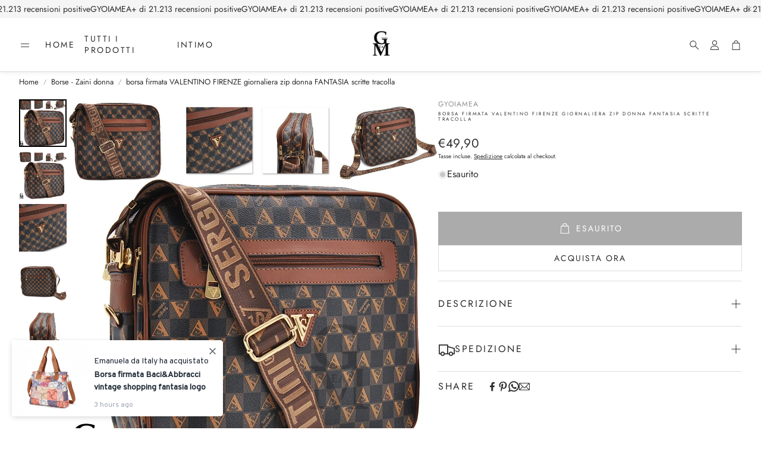

--- FILE ---
content_type: text/html; charset=utf-8
request_url: https://gyoiamea.it/products/27671_115554638190_30112_1ced1
body_size: 72944
content:
<!doctype html>
<html class="no-js" lang="it">
  <head>
    <meta charset="utf-8">
    <meta http-equiv="X-UA-Compatible" content="IE=edge">
    <meta name="viewport" content="width=device-width,initial-scale=1">
    <meta name="theme-color" content="">
    <link rel="canonical" href="https://gyoiamea.it/products/27671_115554638190_30112_1ced1">
    <link rel="preconnect" href="https://cdn.shopify.com" crossorigin><link rel="preconnect" href="https://fonts.shopifycdn.com" crossorigin><title>borsa firmata VALENTINO FIRENZE giornaliera zip donna FANTASIA scritte</title>

    
      <meta name="description" content="                                                                              BELLISSIMA BORSA IN PELLE B.I.O. DI ALTISSIMA QUALITA&#39; MA SOPRATTUTTO SUPER COMODA GRAZIE ALLE TASCHE INTERNE  ... UN MODELLO SUPER RICERCATO DA MOLTE DONNE GRAZIE ALLA SUA PARTICOLARITA&#39; E COMODITA&#39; ALLO STESSO TEMPO .....LAVORATO INTERAMENT">
    

    

<meta property="og:site_name" content="Gyoiamea">
<meta property="og:url" content="https://gyoiamea.it/products/27671_115554638190_30112_1ced1">
<meta property="og:title" content="borsa firmata VALENTINO FIRENZE giornaliera zip donna FANTASIA scritte">
<meta property="og:type" content="product">
<meta property="og:description" content="                                                                              BELLISSIMA BORSA IN PELLE B.I.O. DI ALTISSIMA QUALITA&#39; MA SOPRATTUTTO SUPER COMODA GRAZIE ALLE TASCHE INTERNE  ... UN MODELLO SUPER RICERCATO DA MOLTE DONNE GRAZIE ALLA SUA PARTICOLARITA&#39; E COMODITA&#39; ALLO STESSO TEMPO .....LAVORATO INTERAMENT"><meta property="og:image" content="http://gyoiamea.it/cdn/shop/products/32_635121a6-de77-45b2-accf-596e8a174de9.jpg?v=1676372121">
  <meta property="og:image:secure_url" content="https://gyoiamea.it/cdn/shop/products/32_635121a6-de77-45b2-accf-596e8a174de9.jpg?v=1676372121">
  <meta property="og:image:width" content="1600">
  <meta property="og:image:height" content="1600"><meta property="og:price:amount" content="49,90">
  <meta property="og:price:currency" content="EUR"><meta name="twitter:site" content="@https://x.com/Shopify"><meta name="twitter:card" content="summary_large_image">
<meta name="twitter:title" content="borsa firmata VALENTINO FIRENZE giornaliera zip donna FANTASIA scritte">
<meta name="twitter:description" content="                                                                              BELLISSIMA BORSA IN PELLE B.I.O. DI ALTISSIMA QUALITA&#39; MA SOPRATTUTTO SUPER COMODA GRAZIE ALLE TASCHE INTERNE  ... UN MODELLO SUPER RICERCATO DA MOLTE DONNE GRAZIE ALLA SUA PARTICOLARITA&#39; E COMODITA&#39; ALLO STESSO TEMPO .....LAVORATO INTERAMENT">


    <link href="//gyoiamea.it/cdn/shop/t/43/assets/swiper-bundle.min.css?v=110464924143625323211738159106" rel="stylesheet" type="text/css" media="all" />
    <link href="//gyoiamea.it/cdn/shop/t/43/assets/swiper.css?v=152818893861114534121738159106" rel="stylesheet" type="text/css" media="all" />

    <link href="//gyoiamea.it/cdn/shop/t/43/assets/settings.css?v=42592475507712982761738159126" rel="stylesheet" type="text/css" media="all" />
    <link href="//gyoiamea.it/cdn/shop/t/43/assets/critical.css?v=158493719286991607601738159105" rel="stylesheet" type="text/css" media="all" />

    <script src="//gyoiamea.it/cdn/shop/t/43/assets/variants.js?v=92403595089264008251738159106" defer="defer"></script>

    <link rel="preload" href="//gyoiamea.it/cdn/shop/t/43/assets/main.css?v=4753573990901956721738159105" as="style" onload="this.onload=null;this.rel='stylesheet'">
    <noscript><link rel="stylesheet" href="//gyoiamea.it/cdn/shop/t/43/assets/main.css?v=4753573990901956721738159105"></noscript>
    <link href="//gyoiamea.it/cdn/shop/t/43/assets/custom.css?v=111603181540343972631738159105" rel="stylesheet" type="text/css" media="all" />

    <script src="//gyoiamea.it/cdn/shop/t/43/assets/constants.js?v=158563610161624409731738159105" defer="defer"></script>
    <script src="//gyoiamea.it/cdn/shop/t/43/assets/pubsub.js?v=158357773527763999511738159106" defer="defer"></script>
    <script src="//gyoiamea.it/cdn/shop/t/43/assets/global.js?v=105123249998389610981738159105" defer="defer"></script>
    <script src="//gyoiamea.it/cdn/shop/t/43/assets/base.js?v=499654096688491641738159105" defer="defer"></script>

    <script src="//gyoiamea.it/cdn/shop/t/43/assets/color-swatch.js?v=74058436714596724481738159105" defer="defer"></script>
    <script src="//gyoiamea.it/cdn/shop/t/43/assets/localization-form.js?v=67622616882805314401738159105" defer="defer"></script>
    <script src="//gyoiamea.it/cdn/shop/t/43/assets/animations.js?v=7722913430069583911738159105" defer="defer"></script>
    <script src="//gyoiamea.it/cdn/shop/t/43/assets/drawer-select.js?v=130014216513905800481738159105" defer="defer"></script>
    <script src="//gyoiamea.it/cdn/shop/t/43/assets/model_element.js?v=158477732829452102971738159105" defer="defer"></script>
    <script type="module" src="//gyoiamea.it/cdn/shop/t/43/assets/gallery.js?v=76536252973343340271738159105" defer="defer"></script>

    <script>window.performance && window.performance.mark && window.performance.mark('shopify.content_for_header.start');</script><meta name="google-site-verification" content="p7YBbs3SWV7vY5erit8Pbj1wx4NxDd_Gz2zoS6l2Zlg">
<meta id="shopify-digital-wallet" name="shopify-digital-wallet" content="/28015001735/digital_wallets/dialog">
<meta name="shopify-checkout-api-token" content="82f03de4404c0d8acb3059c019d5ca2c">
<meta id="in-context-paypal-metadata" data-shop-id="28015001735" data-venmo-supported="false" data-environment="production" data-locale="it_IT" data-paypal-v4="true" data-currency="EUR">
<link rel="alternate" type="application/json+oembed" href="https://gyoiamea.it/products/27671_115554638190_30112_1ced1.oembed">
<script async="async" src="/checkouts/internal/preloads.js?locale=it-IT"></script>
<link rel="preconnect" href="https://shop.app" crossorigin="anonymous">
<script async="async" src="https://shop.app/checkouts/internal/preloads.js?locale=it-IT&shop_id=28015001735" crossorigin="anonymous"></script>
<script id="apple-pay-shop-capabilities" type="application/json">{"shopId":28015001735,"countryCode":"IT","currencyCode":"EUR","merchantCapabilities":["supports3DS"],"merchantId":"gid:\/\/shopify\/Shop\/28015001735","merchantName":"Gyoiamea","requiredBillingContactFields":["postalAddress","email","phone"],"requiredShippingContactFields":["postalAddress","email","phone"],"shippingType":"shipping","supportedNetworks":["visa","maestro","masterCard","amex"],"total":{"type":"pending","label":"Gyoiamea","amount":"1.00"},"shopifyPaymentsEnabled":true,"supportsSubscriptions":true}</script>
<script id="shopify-features" type="application/json">{"accessToken":"82f03de4404c0d8acb3059c019d5ca2c","betas":["rich-media-storefront-analytics"],"domain":"gyoiamea.it","predictiveSearch":true,"shopId":28015001735,"locale":"it"}</script>
<script>var Shopify = Shopify || {};
Shopify.shop = "gyoiamea.myshopify.com";
Shopify.locale = "it";
Shopify.currency = {"active":"EUR","rate":"1.0"};
Shopify.country = "IT";
Shopify.theme = {"name":"Wonder","id":177842323791,"schema_name":"Wonder","schema_version":"1.6.1","theme_store_id":2684,"role":"main"};
Shopify.theme.handle = "null";
Shopify.theme.style = {"id":null,"handle":null};
Shopify.cdnHost = "gyoiamea.it/cdn";
Shopify.routes = Shopify.routes || {};
Shopify.routes.root = "/";</script>
<script type="module">!function(o){(o.Shopify=o.Shopify||{}).modules=!0}(window);</script>
<script>!function(o){function n(){var o=[];function n(){o.push(Array.prototype.slice.apply(arguments))}return n.q=o,n}var t=o.Shopify=o.Shopify||{};t.loadFeatures=n(),t.autoloadFeatures=n()}(window);</script>
<script>
  window.ShopifyPay = window.ShopifyPay || {};
  window.ShopifyPay.apiHost = "shop.app\/pay";
  window.ShopifyPay.redirectState = null;
</script>
<script id="shop-js-analytics" type="application/json">{"pageType":"product"}</script>
<script defer="defer" async type="module" src="//gyoiamea.it/cdn/shopifycloud/shop-js/modules/v2/client.init-shop-cart-sync_DQIcCFLZ.it.esm.js"></script>
<script defer="defer" async type="module" src="//gyoiamea.it/cdn/shopifycloud/shop-js/modules/v2/chunk.common_BYLi5q0m.esm.js"></script>
<script type="module">
  await import("//gyoiamea.it/cdn/shopifycloud/shop-js/modules/v2/client.init-shop-cart-sync_DQIcCFLZ.it.esm.js");
await import("//gyoiamea.it/cdn/shopifycloud/shop-js/modules/v2/chunk.common_BYLi5q0m.esm.js");

  window.Shopify.SignInWithShop?.initShopCartSync?.({"fedCMEnabled":true,"windoidEnabled":true});

</script>
<script>
  window.Shopify = window.Shopify || {};
  if (!window.Shopify.featureAssets) window.Shopify.featureAssets = {};
  window.Shopify.featureAssets['shop-js'] = {"shop-cart-sync":["modules/v2/client.shop-cart-sync_CZl5mG_u.it.esm.js","modules/v2/chunk.common_BYLi5q0m.esm.js"],"init-fed-cm":["modules/v2/client.init-fed-cm_CBxtZrxg.it.esm.js","modules/v2/chunk.common_BYLi5q0m.esm.js"],"shop-button":["modules/v2/client.shop-button_ByfqkYDY.it.esm.js","modules/v2/chunk.common_BYLi5q0m.esm.js"],"shop-cash-offers":["modules/v2/client.shop-cash-offers_stx9RVL8.it.esm.js","modules/v2/chunk.common_BYLi5q0m.esm.js","modules/v2/chunk.modal_9bWcvmUU.esm.js"],"init-windoid":["modules/v2/client.init-windoid_DqmADOHy.it.esm.js","modules/v2/chunk.common_BYLi5q0m.esm.js"],"init-shop-email-lookup-coordinator":["modules/v2/client.init-shop-email-lookup-coordinator_Po4-2zNR.it.esm.js","modules/v2/chunk.common_BYLi5q0m.esm.js"],"shop-toast-manager":["modules/v2/client.shop-toast-manager_DHXyfGC3.it.esm.js","modules/v2/chunk.common_BYLi5q0m.esm.js"],"shop-login-button":["modules/v2/client.shop-login-button_MJmbO2R1.it.esm.js","modules/v2/chunk.common_BYLi5q0m.esm.js","modules/v2/chunk.modal_9bWcvmUU.esm.js"],"avatar":["modules/v2/client.avatar_BTnouDA3.it.esm.js"],"pay-button":["modules/v2/client.pay-button_rrOf3zEi.it.esm.js","modules/v2/chunk.common_BYLi5q0m.esm.js"],"init-shop-cart-sync":["modules/v2/client.init-shop-cart-sync_DQIcCFLZ.it.esm.js","modules/v2/chunk.common_BYLi5q0m.esm.js"],"init-customer-accounts":["modules/v2/client.init-customer-accounts_C1klJByh.it.esm.js","modules/v2/client.shop-login-button_MJmbO2R1.it.esm.js","modules/v2/chunk.common_BYLi5q0m.esm.js","modules/v2/chunk.modal_9bWcvmUU.esm.js"],"init-shop-for-new-customer-accounts":["modules/v2/client.init-shop-for-new-customer-accounts_oBwlSv5e.it.esm.js","modules/v2/client.shop-login-button_MJmbO2R1.it.esm.js","modules/v2/chunk.common_BYLi5q0m.esm.js","modules/v2/chunk.modal_9bWcvmUU.esm.js"],"init-customer-accounts-sign-up":["modules/v2/client.init-customer-accounts-sign-up_CSjFWgfV.it.esm.js","modules/v2/client.shop-login-button_MJmbO2R1.it.esm.js","modules/v2/chunk.common_BYLi5q0m.esm.js","modules/v2/chunk.modal_9bWcvmUU.esm.js"],"checkout-modal":["modules/v2/client.checkout-modal_DfvW2q5x.it.esm.js","modules/v2/chunk.common_BYLi5q0m.esm.js","modules/v2/chunk.modal_9bWcvmUU.esm.js"],"shop-follow-button":["modules/v2/client.shop-follow-button_BvgASt9f.it.esm.js","modules/v2/chunk.common_BYLi5q0m.esm.js","modules/v2/chunk.modal_9bWcvmUU.esm.js"],"lead-capture":["modules/v2/client.lead-capture_BPF3QT4q.it.esm.js","modules/v2/chunk.common_BYLi5q0m.esm.js","modules/v2/chunk.modal_9bWcvmUU.esm.js"],"shop-login":["modules/v2/client.shop-login_5L2eCxM9.it.esm.js","modules/v2/chunk.common_BYLi5q0m.esm.js","modules/v2/chunk.modal_9bWcvmUU.esm.js"],"payment-terms":["modules/v2/client.payment-terms_p4_Vxuou.it.esm.js","modules/v2/chunk.common_BYLi5q0m.esm.js","modules/v2/chunk.modal_9bWcvmUU.esm.js"]};
</script>
<script>(function() {
  var isLoaded = false;
  function asyncLoad() {
    if (isLoaded) return;
    isLoaded = true;
    var urls = ["https:\/\/cdn.shopify.com\/s\/files\/1\/0683\/1371\/0892\/files\/splmn-shopify-prod-August-31.min.js?v=1693985059\u0026shop=gyoiamea.myshopify.com","https:\/\/www.improvedcontactform.com\/icf.js?shop=gyoiamea.myshopify.com","https:\/\/packlink-spf-pro.appspot.com\/platform\/PRO\/checkout\/thankYouScript?v=6\u0026shop=gyoiamea.myshopify.com","https:\/\/cdn.shopify.com\/s\/files\/1\/0280\/1500\/1735\/t\/1\/assets\/booster_eu_cookie_28015001735.js?v=1685781068\u0026shop=gyoiamea.myshopify.com","https:\/\/s3.eu-west-1.amazonaws.com\/production-klarna-il-shopify-osm\/96a3edce0d4c0d28541f7d8d7ba98bb63081798a\/gyoiamea.myshopify.com-1738267435012.js?shop=gyoiamea.myshopify.com"];
    for (var i = 0; i < urls.length; i++) {
      var s = document.createElement('script');
      s.type = 'text/javascript';
      s.async = true;
      s.src = urls[i];
      var x = document.getElementsByTagName('script')[0];
      x.parentNode.insertBefore(s, x);
    }
  };
  if(window.attachEvent) {
    window.attachEvent('onload', asyncLoad);
  } else {
    window.addEventListener('load', asyncLoad, false);
  }
})();</script>
<script id="__st">var __st={"a":28015001735,"offset":3600,"reqid":"d644d671-98e4-4f8e-8739-3bf0b2e66c92-1768349614","pageurl":"gyoiamea.it\/products\/27671_115554638190_30112_1ced1","u":"34bdf2022547","p":"product","rtyp":"product","rid":7872614072575};</script>
<script>window.ShopifyPaypalV4VisibilityTracking = true;</script>
<script id="captcha-bootstrap">!function(){'use strict';const t='contact',e='account',n='new_comment',o=[[t,t],['blogs',n],['comments',n],[t,'customer']],c=[[e,'customer_login'],[e,'guest_login'],[e,'recover_customer_password'],[e,'create_customer']],r=t=>t.map((([t,e])=>`form[action*='/${t}']:not([data-nocaptcha='true']) input[name='form_type'][value='${e}']`)).join(','),a=t=>()=>t?[...document.querySelectorAll(t)].map((t=>t.form)):[];function s(){const t=[...o],e=r(t);return a(e)}const i='password',u='form_key',d=['recaptcha-v3-token','g-recaptcha-response','h-captcha-response',i],f=()=>{try{return window.sessionStorage}catch{return}},m='__shopify_v',_=t=>t.elements[u];function p(t,e,n=!1){try{const o=window.sessionStorage,c=JSON.parse(o.getItem(e)),{data:r}=function(t){const{data:e,action:n}=t;return t[m]||n?{data:e,action:n}:{data:t,action:n}}(c);for(const[e,n]of Object.entries(r))t.elements[e]&&(t.elements[e].value=n);n&&o.removeItem(e)}catch(o){console.error('form repopulation failed',{error:o})}}const l='form_type',E='cptcha';function T(t){t.dataset[E]=!0}const w=window,h=w.document,L='Shopify',v='ce_forms',y='captcha';let A=!1;((t,e)=>{const n=(g='f06e6c50-85a8-45c8-87d0-21a2b65856fe',I='https://cdn.shopify.com/shopifycloud/storefront-forms-hcaptcha/ce_storefront_forms_captcha_hcaptcha.v1.5.2.iife.js',D={infoText:'Protetto da hCaptcha',privacyText:'Privacy',termsText:'Termini'},(t,e,n)=>{const o=w[L][v],c=o.bindForm;if(c)return c(t,g,e,D).then(n);var r;o.q.push([[t,g,e,D],n]),r=I,A||(h.body.append(Object.assign(h.createElement('script'),{id:'captcha-provider',async:!0,src:r})),A=!0)});var g,I,D;w[L]=w[L]||{},w[L][v]=w[L][v]||{},w[L][v].q=[],w[L][y]=w[L][y]||{},w[L][y].protect=function(t,e){n(t,void 0,e),T(t)},Object.freeze(w[L][y]),function(t,e,n,w,h,L){const[v,y,A,g]=function(t,e,n){const i=e?o:[],u=t?c:[],d=[...i,...u],f=r(d),m=r(i),_=r(d.filter((([t,e])=>n.includes(e))));return[a(f),a(m),a(_),s()]}(w,h,L),I=t=>{const e=t.target;return e instanceof HTMLFormElement?e:e&&e.form},D=t=>v().includes(t);t.addEventListener('submit',(t=>{const e=I(t);if(!e)return;const n=D(e)&&!e.dataset.hcaptchaBound&&!e.dataset.recaptchaBound,o=_(e),c=g().includes(e)&&(!o||!o.value);(n||c)&&t.preventDefault(),c&&!n&&(function(t){try{if(!f())return;!function(t){const e=f();if(!e)return;const n=_(t);if(!n)return;const o=n.value;o&&e.removeItem(o)}(t);const e=Array.from(Array(32),(()=>Math.random().toString(36)[2])).join('');!function(t,e){_(t)||t.append(Object.assign(document.createElement('input'),{type:'hidden',name:u})),t.elements[u].value=e}(t,e),function(t,e){const n=f();if(!n)return;const o=[...t.querySelectorAll(`input[type='${i}']`)].map((({name:t})=>t)),c=[...d,...o],r={};for(const[a,s]of new FormData(t).entries())c.includes(a)||(r[a]=s);n.setItem(e,JSON.stringify({[m]:1,action:t.action,data:r}))}(t,e)}catch(e){console.error('failed to persist form',e)}}(e),e.submit())}));const S=(t,e)=>{t&&!t.dataset[E]&&(n(t,e.some((e=>e===t))),T(t))};for(const o of['focusin','change'])t.addEventListener(o,(t=>{const e=I(t);D(e)&&S(e,y())}));const B=e.get('form_key'),M=e.get(l),P=B&&M;t.addEventListener('DOMContentLoaded',(()=>{const t=y();if(P)for(const e of t)e.elements[l].value===M&&p(e,B);[...new Set([...A(),...v().filter((t=>'true'===t.dataset.shopifyCaptcha))])].forEach((e=>S(e,t)))}))}(h,new URLSearchParams(w.location.search),n,t,e,['guest_login'])})(!0,!0)}();</script>
<script integrity="sha256-4kQ18oKyAcykRKYeNunJcIwy7WH5gtpwJnB7kiuLZ1E=" data-source-attribution="shopify.loadfeatures" defer="defer" src="//gyoiamea.it/cdn/shopifycloud/storefront/assets/storefront/load_feature-a0a9edcb.js" crossorigin="anonymous"></script>
<script crossorigin="anonymous" defer="defer" src="//gyoiamea.it/cdn/shopifycloud/storefront/assets/shopify_pay/storefront-65b4c6d7.js?v=20250812"></script>
<script data-source-attribution="shopify.dynamic_checkout.dynamic.init">var Shopify=Shopify||{};Shopify.PaymentButton=Shopify.PaymentButton||{isStorefrontPortableWallets:!0,init:function(){window.Shopify.PaymentButton.init=function(){};var t=document.createElement("script");t.src="https://gyoiamea.it/cdn/shopifycloud/portable-wallets/latest/portable-wallets.it.js",t.type="module",document.head.appendChild(t)}};
</script>
<script data-source-attribution="shopify.dynamic_checkout.buyer_consent">
  function portableWalletsHideBuyerConsent(e){var t=document.getElementById("shopify-buyer-consent"),n=document.getElementById("shopify-subscription-policy-button");t&&n&&(t.classList.add("hidden"),t.setAttribute("aria-hidden","true"),n.removeEventListener("click",e))}function portableWalletsShowBuyerConsent(e){var t=document.getElementById("shopify-buyer-consent"),n=document.getElementById("shopify-subscription-policy-button");t&&n&&(t.classList.remove("hidden"),t.removeAttribute("aria-hidden"),n.addEventListener("click",e))}window.Shopify?.PaymentButton&&(window.Shopify.PaymentButton.hideBuyerConsent=portableWalletsHideBuyerConsent,window.Shopify.PaymentButton.showBuyerConsent=portableWalletsShowBuyerConsent);
</script>
<script>
  function portableWalletsCleanup(e){e&&e.src&&console.error("Failed to load portable wallets script "+e.src);var t=document.querySelectorAll("shopify-accelerated-checkout .shopify-payment-button__skeleton, shopify-accelerated-checkout-cart .wallet-cart-button__skeleton"),e=document.getElementById("shopify-buyer-consent");for(let e=0;e<t.length;e++)t[e].remove();e&&e.remove()}function portableWalletsNotLoadedAsModule(e){e instanceof ErrorEvent&&"string"==typeof e.message&&e.message.includes("import.meta")&&"string"==typeof e.filename&&e.filename.includes("portable-wallets")&&(window.removeEventListener("error",portableWalletsNotLoadedAsModule),window.Shopify.PaymentButton.failedToLoad=e,"loading"===document.readyState?document.addEventListener("DOMContentLoaded",window.Shopify.PaymentButton.init):window.Shopify.PaymentButton.init())}window.addEventListener("error",portableWalletsNotLoadedAsModule);
</script>

<script type="module" src="https://gyoiamea.it/cdn/shopifycloud/portable-wallets/latest/portable-wallets.it.js" onError="portableWalletsCleanup(this)" crossorigin="anonymous"></script>
<script nomodule>
  document.addEventListener("DOMContentLoaded", portableWalletsCleanup);
</script>

<link id="shopify-accelerated-checkout-styles" rel="stylesheet" media="screen" href="https://gyoiamea.it/cdn/shopifycloud/portable-wallets/latest/accelerated-checkout-backwards-compat.css" crossorigin="anonymous">
<style id="shopify-accelerated-checkout-cart">
        #shopify-buyer-consent {
  margin-top: 1em;
  display: inline-block;
  width: 100%;
}

#shopify-buyer-consent.hidden {
  display: none;
}

#shopify-subscription-policy-button {
  background: none;
  border: none;
  padding: 0;
  text-decoration: underline;
  font-size: inherit;
  cursor: pointer;
}

#shopify-subscription-policy-button::before {
  box-shadow: none;
}

      </style>

<script>window.performance && window.performance.mark && window.performance.mark('shopify.content_for_header.end');</script>


    <style data-shopify>
      @font-face {
  font-family: Jost;
  font-weight: 400;
  font-style: normal;
  font-display: swap;
  src: url("//gyoiamea.it/cdn/fonts/jost/jost_n4.d47a1b6347ce4a4c9f437608011273009d91f2b7.woff2") format("woff2"),
       url("//gyoiamea.it/cdn/fonts/jost/jost_n4.791c46290e672b3f85c3d1c651ef2efa3819eadd.woff") format("woff");
}

      @font-face {
  font-family: Jost;
  font-weight: 700;
  font-style: normal;
  font-display: swap;
  src: url("//gyoiamea.it/cdn/fonts/jost/jost_n7.921dc18c13fa0b0c94c5e2517ffe06139c3615a3.woff2") format("woff2"),
       url("//gyoiamea.it/cdn/fonts/jost/jost_n7.cbfc16c98c1e195f46c536e775e4e959c5f2f22b.woff") format("woff");
}

      @font-face {
  font-family: Jost;
  font-weight: 400;
  font-style: italic;
  font-display: swap;
  src: url("//gyoiamea.it/cdn/fonts/jost/jost_i4.b690098389649750ada222b9763d55796c5283a5.woff2") format("woff2"),
       url("//gyoiamea.it/cdn/fonts/jost/jost_i4.fd766415a47e50b9e391ae7ec04e2ae25e7e28b0.woff") format("woff");
}

      @font-face {
  font-family: Jost;
  font-weight: 700;
  font-style: italic;
  font-display: swap;
  src: url("//gyoiamea.it/cdn/fonts/jost/jost_i7.d8201b854e41e19d7ed9b1a31fe4fe71deea6d3f.woff2") format("woff2"),
       url("//gyoiamea.it/cdn/fonts/jost/jost_i7.eae515c34e26b6c853efddc3fc0c552e0de63757.woff") format("woff");
}

      @font-face {
  font-family: Jost;
  font-weight: 400;
  font-style: normal;
  font-display: swap;
  src: url("//gyoiamea.it/cdn/fonts/jost/jost_n4.d47a1b6347ce4a4c9f437608011273009d91f2b7.woff2") format("woff2"),
       url("//gyoiamea.it/cdn/fonts/jost/jost_n4.791c46290e672b3f85c3d1c651ef2efa3819eadd.woff") format("woff");
}

      @font-face {
  font-family: Jost;
  font-weight: 400;
  font-style: normal;
  font-display: swap;
  src: url("//gyoiamea.it/cdn/fonts/jost/jost_n4.d47a1b6347ce4a4c9f437608011273009d91f2b7.woff2") format("woff2"),
       url("//gyoiamea.it/cdn/fonts/jost/jost_n4.791c46290e672b3f85c3d1c651ef2efa3819eadd.woff") format("woff");
}

      @font-face {
  font-family: Jost;
  font-weight: 400;
  font-style: normal;
  font-display: swap;
  src: url("//gyoiamea.it/cdn/fonts/jost/jost_n4.d47a1b6347ce4a4c9f437608011273009d91f2b7.woff2") format("woff2"),
       url("//gyoiamea.it/cdn/fonts/jost/jost_n4.791c46290e672b3f85c3d1c651ef2efa3819eadd.woff") format("woff");
}

      @font-face {
  font-family: Jost;
  font-weight: 400;
  font-style: normal;
  font-display: swap;
  src: url("//gyoiamea.it/cdn/fonts/jost/jost_n4.d47a1b6347ce4a4c9f437608011273009d91f2b7.woff2") format("woff2"),
       url("//gyoiamea.it/cdn/fonts/jost/jost_n4.791c46290e672b3f85c3d1c651ef2efa3819eadd.woff") format("woff");
}

      

      @font-face {
        font-family: 'icomoon';
        src:  url('//gyoiamea.it/cdn/shop/t/43/assets/icomoon.eot?v=177295919035341837931738159105?6k4fkf');
        src:  url('//gyoiamea.it/cdn/shop/t/43/assets/icomoon.eot?v=177295919035341837931738159105?6k4fkf#iefix') format('embedded-opentype'),
          url('//gyoiamea.it/cdn/shop/t/43/assets/icomoon.ttf?v=57842893614872056761738159105?6k4fkf') format('truetype'),
          url('//gyoiamea.it/cdn/shop/t/43/assets/icomoon.woff?v=28260046996164968551738159105?6k4fkf') format('woff'),
          url('//gyoiamea.it/cdn/shop/t/43/assets/icomoon.svg?v=104217218584571201731738159105?6k4fkf#icomoon') format('svg');
        font-weight: normal;
        font-style: normal;
        font-display: block;
      }
    </style>
    <style>
      [data-custom-badge="Limitati"]{
        background-color: #e4e4e4;
        color: #212121;
        }
      [data-custom-badge="Saldi"]{
        background-color: #c60c0c;
        color: #FFFFFF;
        }
      [data-custom-badge="Nuovo"]{
        background-color: #FFFFFF;
        color: #252525;
        }
      [data-custom-badge=""]{
        background-color: #000000;
        color: #FFFFFF;
        }
    </style><link rel="preload" as="font" href="//gyoiamea.it/cdn/fonts/jost/jost_n4.d47a1b6347ce4a4c9f437608011273009d91f2b7.woff2" type="font/woff2" crossorigin><link rel="preload" as="font" href="//gyoiamea.it/cdn/fonts/jost/jost_n4.d47a1b6347ce4a4c9f437608011273009d91f2b7.woff2" type="font/woff2" crossorigin><link rel="preload" as="font" href="//gyoiamea.it/cdn/fonts/jost/jost_n4.d47a1b6347ce4a4c9f437608011273009d91f2b7.woff2" type="font/woff2" crossorigin><link rel="preload" as="font" href="//gyoiamea.it/cdn/fonts/jost/jost_n4.d47a1b6347ce4a4c9f437608011273009d91f2b7.woff2" type="font/woff2" crossorigin><link rel="preload" as="font" href="//gyoiamea.it/cdn/fonts/jost/jost_n4.d47a1b6347ce4a4c9f437608011273009d91f2b7.woff2" type="font/woff2" crossorigin>

    <script>
      document.documentElement.className = document.documentElement.className.replace('no-js', 'js');
    </script>
  <!-- BEGIN app block: shopify://apps/swatch-king/blocks/variant-swatch-king/0850b1e4-ba30-4a0d-a8f4-f9a939276d7d -->


















































  <script>
    window.vsk_data = function(){
      return {
        "block_collection_settings": {"alignment":"left","enable":true,"swatch_location":"After image","switch_on_hover":true,"preselect_variant":false,"current_template":"product"},
        "currency": "EUR",
        "currency_symbol": "€",
        "primary_locale": "it",
        "localized_string": {},
        "app_setting_styles": {"products_swatch_presentation":{"slide_left_button_svg":"","slide_right_button_svg":""},"collections_swatch_presentation":{"minified":false,"minified_products":false,"minified_template":"+{count}","slide_left_button_svg":"","minified_display_count":[3,6],"slide_right_button_svg":""}},
        "app_setting": {"display_logs":false,"default_preset":1144587,"pre_hide_strategy":"hide-all-theme-selectors","swatch_url_source":"cdn","product_data_source":"storefront","data_url_source":"cdn","new_script":true},
        "app_setting_config": {"app_execution_strategy":"all","collections_options_disabled":null,"default_swatch_image":"none","do_not_select_an_option":{"text":"Select a {{ option_name }}","status":true,"control_add_to_cart":true,"allow_virtual_trigger":true,"make_a_selection_text":"Select a {{ option_name }}"},"history_free_group_navigation":false,"notranslate":false,"products_options_disabled":null,"size_chart":{"type":"theme","labels":"size,sizes,taille,größe,tamanho,tamaño,koko,サイズ","position":"right","size_chart_app":"","size_chart_app_css":"","size_chart_app_selector":""},"session_storage_timeout_seconds":60,"enable_swatch":{"cart":{"enable_on_cart_product_grid":true,"enable_on_cart_featured_product":true},"home":{"enable_on_home_product_grid":true,"enable_on_home_featured_product":true},"pages":{"enable_on_custom_product_grid":true,"enable_on_custom_featured_product":true},"article":{"enable_on_article_product_grid":true,"enable_on_article_featured_product":true},"products":{"enable_on_main_product":true,"enable_on_product_grid":true},"collections":{"enable_on_collection_quick_view":true,"enable_on_collection_product_grid":true},"list_collections":{"enable_on_list_collection_quick_view":true,"enable_on_list_collection_product_grid":true}},"product_template":{"group_swatches":true,"variant_swatches":true},"product_batch_size":250,"use_optimized_urls":true,"enable_error_tracking":true,"enable_event_tracking":false,"preset_badge":{"order":[{"name":"sold_out","order":0},{"name":"sale","order":1},{"name":"new","order":2}],"new_badge_text":"NEW","new_badge_color":"#FFFFFF","sale_badge_text":"SALE","sale_badge_color":"#FFFFFF","new_badge_bg_color":"#121212","sale_badge_bg_color":"#D91C01","sold_out_badge_text":"SOLD OUT","sold_out_badge_color":"#FFFFFF","new_show_when_all_same":false,"sale_show_when_all_same":false,"sold_out_badge_bg_color":"#bbbbbb","new_product_max_duration":90,"sold_out_show_when_all_same":false,"min_price_diff_for_sale_badge":5}},
        "theme_settings_map": {"178115477839":341282,"118456549525":336956,"80901111943":336956,"149924249935":336956,"156801302863":336956,"160244367695":336956,"161192935759":336956,"177842323791":341282,"184891801935":341282},
        "theme_settings": {"341282":{"id":341282,"configurations":{"products":{"theme_type":"dawn","swatch_root":{"position":"before","selector":".wt-product__options","groups_selector":"","section_selector":".product-section","secondary_position":"","secondary_selector":"","use_section_as_root":true},"option_selectors":"variant-options input[type=\"radio\"]","selectors_to_hide":[".wt-product__options"],"json_data_selector":"","add_to_cart_selector":"button.product-form__submit","custom_button_params":{"data":[{"value_attribute":"data-value","option_attribute":"data-name"}],"selected_selector":".active"},"option_index_attributes":["data-index","data-option-position","data-object","data-product-option","data-option-index","name","data-escape"],"add_to_cart_text_selector":"button.product-form__submit span","selectors_to_hide_override":"","add_to_cart_enabled_classes":"","add_to_cart_disabled_classes":""},"collections":{"grid_updates":[{"name":"price","template":"\u003cdiv class=\"price price--on-sale\"\u003e\n\u003cspan class=\"price-item price-item--regular\" {display_on_sale}\u003e{compare_at_price_with_format}\u003c\/span\u003e\n\u003cspan {display_on_sale}\u003e\u0026nbsp\u003c\/span\u003e\n\u003cspan class=\"price-item price-item--sale\" \u003e{price_with_format}\u003c\/span\u003e\n\u003c\/div\u003e","display_position":"replace","display_selector":"[class*=\"Price\"][class*=\"Heading\"], .grid-product__price, .price:not(.price-list .price), .product-price, .price-list, .product-grid--price, .product-card__price, .product__price, product-price, .product-item__price, [data-price-wrapper], .product-list-item-price, .product-item-price","element_selector":""}],"data_selectors":{"url":"a","title":"h3.card__title","attributes":[],"form_input":"[name=\"id\"]","featured_image":".card__picture .card__img:not(.card__img--hover)","secondary_image":".card__picture .card__img.card__img--hover"},"attribute_updates":[{"selector":null,"template":null,"attribute":null}],"selectors_to_hide":[".card__color-swatcher--container  "],"json_data_selector":"[sa-swatch-json]","swatch_root_selector":".collection__grid__item, .swiper-slide","swatch_display_options":[{"label":"After image","position":"after","selector":"#product-grid .card__picture-container, [data-swiper-slide] .card__picture-container"},{"label":"After price","position":"after","selector":".card__price"},{"label":"After title","position":"after","selector":"#product-grid .card__title"}]}},"settings":{"products":{"handleize":false,"init_deferred":false,"label_split_symbol":":","size_chart_selector":"[aria-controls*=\"size-chart\"],[aria-controls*=\"size-guide\"]","persist_group_variant":true,"hide_single_value_option":"none"},"collections":{"layer_index":2,"display_label":false,"continuous_lookup":3000,"json_data_from_api":true,"label_split_symbol":"-","price_trailing_zeroes":false,"hide_single_value_option":"none"}},"custom_scripts":[],"custom_css":"","theme_store_ids":[2684],"schema_theme_names":["Wonder"],"pre_hide_css_code":null},"336956":{"id":336956,"configurations":{"products":{"theme_type":"dawn","swatch_root":{"position":"before","selector":"form[action*=\"\/cart\/add\"]","groups_selector":"","section_selector":"[data-section-type=\"product\"]","secondary_position":"","secondary_selector":"","use_section_as_root":true},"option_selectors":"select.single-option-selector","selectors_to_hide":[".selector-wrapper"],"json_data_selector":"","add_to_cart_selector":"[name=\"add\"]","custom_button_params":{"data":[{"value_attribute":"data-value","option_attribute":"data-name"}],"selected_selector":".active"},"option_index_attributes":["data-index","data-option-position","data-object","data-product-option","data-option-index","name"],"add_to_cart_text_selector":"[name=\"add\"]\u003espan","selectors_to_hide_override":"","add_to_cart_enabled_classes":"","add_to_cart_disabled_classes":""},"collections":{"grid_updates":[{"name":"price","template":"\u003cdiv class=\"sa-price-wrapper\"\u003e\n\u003cspan class=\"sa-compare-at-price\" {display_on_sale}\u003e{compare_at_price_with_format}\u003c\/span\u003e\n\u003cspan class=\"sa-price\" \u003e{price_with_format}\u003c\/span\u003e\n\u003cdiv class=\"price__badges_custom\"\u003e\u003c\/div\u003e\u003c\/div\u003e","display_position":"after","display_selector":"div.product-card__title","element_selector":"dl.price, .sa-price-wrapper"},{"name":"Sale","template":"\u003cspan class=\"price__badge price__badge--sale\" aria-hidden=\"true\"{{display_on_available}} {{display_on_sale}}\u003e\u003cspan\u003eSale\u003c\/span\u003e\u003c\/span\u003e","display_position":"top","display_selector":".price__badges_custom","element_selector":".price__badge--sale"},{"name":"Soldout","template":"\u003cspan class=\"price__badge price__badge--sold-out\" {{display_on_sold_out}}\u003e\u003cspan\u003eSold out\u003c\/span\u003e\u003c\/span\u003e","display_position":"top","display_selector":".price__badges_custom","element_selector":".price__badge--sold-out"}],"data_selectors":{"url":"a","title":".grid-view-item__title","attributes":[],"form_input":"[name=\"id\"]","featured_image":"img.grid-view-item__image","secondary_image":"img:not(.grid-view-item__image)"},"attribute_updates":[{"selector":null,"template":null,"attribute":null}],"selectors_to_hide":[],"json_data_selector":"[sa-swatch-json]","swatch_root_selector":"[data-section-type=\"collection-template\"] .grid__item .grid-view-item, .grid-view-item.product-card","swatch_display_options":[{"label":"After image","position":"after","selector":".grid-view-item__image, .product-card__image-with-placeholder-wrapper"},{"label":"After price","position":"after","selector":".grid-view-item__meta"},{"label":"After title","position":"after","selector":".grid-view-item__title"}]}},"settings":{"products":{"handleize":false,"init_deferred":false,"label_split_symbol":"-","size_chart_selector":"","persist_group_variant":true,"hide_single_value_option":"none"},"collections":{"layer_index":12,"display_label":false,"continuous_lookup":3000,"json_data_from_api":true,"label_split_symbol":"-","price_trailing_zeroes":true,"hide_single_value_option":"none"}},"custom_scripts":[],"custom_css":".sa-compare-at-price {text-decoration: line-through; color: #f94c43; font-weight: 600; font-style: normal;}\r\n.sa-price {color: #6a6a6a; font-weight: 600; font-style: normal;}\r\n[id=\"Collection\"] .grid-view-item, .product-card.grid-view-item, [id=\"shopify-section-featured-collections\"] .grid-view-item {margin:35px 0px 0px 0px!important;}\r\n.price__badges_custom span.price__badge:not([style]) {display: unset;}","theme_store_ids":[796],"schema_theme_names":["Debut"],"pre_hide_css_code":null},"336956":{"id":336956,"configurations":{"products":{"theme_type":"dawn","swatch_root":{"position":"before","selector":"form[action*=\"\/cart\/add\"]","groups_selector":"","section_selector":"[data-section-type=\"product\"]","secondary_position":"","secondary_selector":"","use_section_as_root":true},"option_selectors":"select.single-option-selector","selectors_to_hide":[".selector-wrapper"],"json_data_selector":"","add_to_cart_selector":"[name=\"add\"]","custom_button_params":{"data":[{"value_attribute":"data-value","option_attribute":"data-name"}],"selected_selector":".active"},"option_index_attributes":["data-index","data-option-position","data-object","data-product-option","data-option-index","name"],"add_to_cart_text_selector":"[name=\"add\"]\u003espan","selectors_to_hide_override":"","add_to_cart_enabled_classes":"","add_to_cart_disabled_classes":""},"collections":{"grid_updates":[{"name":"price","template":"\u003cdiv class=\"sa-price-wrapper\"\u003e\n\u003cspan class=\"sa-compare-at-price\" {display_on_sale}\u003e{compare_at_price_with_format}\u003c\/span\u003e\n\u003cspan class=\"sa-price\" \u003e{price_with_format}\u003c\/span\u003e\n\u003cdiv class=\"price__badges_custom\"\u003e\u003c\/div\u003e\u003c\/div\u003e","display_position":"after","display_selector":"div.product-card__title","element_selector":"dl.price, .sa-price-wrapper"},{"name":"Sale","template":"\u003cspan class=\"price__badge price__badge--sale\" aria-hidden=\"true\"{{display_on_available}} {{display_on_sale}}\u003e\u003cspan\u003eSale\u003c\/span\u003e\u003c\/span\u003e","display_position":"top","display_selector":".price__badges_custom","element_selector":".price__badge--sale"},{"name":"Soldout","template":"\u003cspan class=\"price__badge price__badge--sold-out\" {{display_on_sold_out}}\u003e\u003cspan\u003eSold out\u003c\/span\u003e\u003c\/span\u003e","display_position":"top","display_selector":".price__badges_custom","element_selector":".price__badge--sold-out"}],"data_selectors":{"url":"a","title":".grid-view-item__title","attributes":[],"form_input":"[name=\"id\"]","featured_image":"img.grid-view-item__image","secondary_image":"img:not(.grid-view-item__image)"},"attribute_updates":[{"selector":null,"template":null,"attribute":null}],"selectors_to_hide":[],"json_data_selector":"[sa-swatch-json]","swatch_root_selector":"[data-section-type=\"collection-template\"] .grid__item .grid-view-item, .grid-view-item.product-card","swatch_display_options":[{"label":"After image","position":"after","selector":".grid-view-item__image, .product-card__image-with-placeholder-wrapper"},{"label":"After price","position":"after","selector":".grid-view-item__meta"},{"label":"After title","position":"after","selector":".grid-view-item__title"}]}},"settings":{"products":{"handleize":false,"init_deferred":false,"label_split_symbol":"-","size_chart_selector":"","persist_group_variant":true,"hide_single_value_option":"none"},"collections":{"layer_index":12,"display_label":false,"continuous_lookup":3000,"json_data_from_api":true,"label_split_symbol":"-","price_trailing_zeroes":true,"hide_single_value_option":"none"}},"custom_scripts":[],"custom_css":".sa-compare-at-price {text-decoration: line-through; color: #f94c43; font-weight: 600; font-style: normal;}\r\n.sa-price {color: #6a6a6a; font-weight: 600; font-style: normal;}\r\n[id=\"Collection\"] .grid-view-item, .product-card.grid-view-item, [id=\"shopify-section-featured-collections\"] .grid-view-item {margin:35px 0px 0px 0px!important;}\r\n.price__badges_custom span.price__badge:not([style]) {display: unset;}","theme_store_ids":[796],"schema_theme_names":["Debut"],"pre_hide_css_code":null},"336956":{"id":336956,"configurations":{"products":{"theme_type":"dawn","swatch_root":{"position":"before","selector":"form[action*=\"\/cart\/add\"]","groups_selector":"","section_selector":"[data-section-type=\"product\"]","secondary_position":"","secondary_selector":"","use_section_as_root":true},"option_selectors":"select.single-option-selector","selectors_to_hide":[".selector-wrapper"],"json_data_selector":"","add_to_cart_selector":"[name=\"add\"]","custom_button_params":{"data":[{"value_attribute":"data-value","option_attribute":"data-name"}],"selected_selector":".active"},"option_index_attributes":["data-index","data-option-position","data-object","data-product-option","data-option-index","name"],"add_to_cart_text_selector":"[name=\"add\"]\u003espan","selectors_to_hide_override":"","add_to_cart_enabled_classes":"","add_to_cart_disabled_classes":""},"collections":{"grid_updates":[{"name":"price","template":"\u003cdiv class=\"sa-price-wrapper\"\u003e\n\u003cspan class=\"sa-compare-at-price\" {display_on_sale}\u003e{compare_at_price_with_format}\u003c\/span\u003e\n\u003cspan class=\"sa-price\" \u003e{price_with_format}\u003c\/span\u003e\n\u003cdiv class=\"price__badges_custom\"\u003e\u003c\/div\u003e\u003c\/div\u003e","display_position":"after","display_selector":"div.product-card__title","element_selector":"dl.price, .sa-price-wrapper"},{"name":"Sale","template":"\u003cspan class=\"price__badge price__badge--sale\" aria-hidden=\"true\"{{display_on_available}} {{display_on_sale}}\u003e\u003cspan\u003eSale\u003c\/span\u003e\u003c\/span\u003e","display_position":"top","display_selector":".price__badges_custom","element_selector":".price__badge--sale"},{"name":"Soldout","template":"\u003cspan class=\"price__badge price__badge--sold-out\" {{display_on_sold_out}}\u003e\u003cspan\u003eSold out\u003c\/span\u003e\u003c\/span\u003e","display_position":"top","display_selector":".price__badges_custom","element_selector":".price__badge--sold-out"}],"data_selectors":{"url":"a","title":".grid-view-item__title","attributes":[],"form_input":"[name=\"id\"]","featured_image":"img.grid-view-item__image","secondary_image":"img:not(.grid-view-item__image)"},"attribute_updates":[{"selector":null,"template":null,"attribute":null}],"selectors_to_hide":[],"json_data_selector":"[sa-swatch-json]","swatch_root_selector":"[data-section-type=\"collection-template\"] .grid__item .grid-view-item, .grid-view-item.product-card","swatch_display_options":[{"label":"After image","position":"after","selector":".grid-view-item__image, .product-card__image-with-placeholder-wrapper"},{"label":"After price","position":"after","selector":".grid-view-item__meta"},{"label":"After title","position":"after","selector":".grid-view-item__title"}]}},"settings":{"products":{"handleize":false,"init_deferred":false,"label_split_symbol":"-","size_chart_selector":"","persist_group_variant":true,"hide_single_value_option":"none"},"collections":{"layer_index":12,"display_label":false,"continuous_lookup":3000,"json_data_from_api":true,"label_split_symbol":"-","price_trailing_zeroes":true,"hide_single_value_option":"none"}},"custom_scripts":[],"custom_css":".sa-compare-at-price {text-decoration: line-through; color: #f94c43; font-weight: 600; font-style: normal;}\r\n.sa-price {color: #6a6a6a; font-weight: 600; font-style: normal;}\r\n[id=\"Collection\"] .grid-view-item, .product-card.grid-view-item, [id=\"shopify-section-featured-collections\"] .grid-view-item {margin:35px 0px 0px 0px!important;}\r\n.price__badges_custom span.price__badge:not([style]) {display: unset;}","theme_store_ids":[796],"schema_theme_names":["Debut"],"pre_hide_css_code":null},"336956":{"id":336956,"configurations":{"products":{"theme_type":"dawn","swatch_root":{"position":"before","selector":"form[action*=\"\/cart\/add\"]","groups_selector":"","section_selector":"[data-section-type=\"product\"]","secondary_position":"","secondary_selector":"","use_section_as_root":true},"option_selectors":"select.single-option-selector","selectors_to_hide":[".selector-wrapper"],"json_data_selector":"","add_to_cart_selector":"[name=\"add\"]","custom_button_params":{"data":[{"value_attribute":"data-value","option_attribute":"data-name"}],"selected_selector":".active"},"option_index_attributes":["data-index","data-option-position","data-object","data-product-option","data-option-index","name"],"add_to_cart_text_selector":"[name=\"add\"]\u003espan","selectors_to_hide_override":"","add_to_cart_enabled_classes":"","add_to_cart_disabled_classes":""},"collections":{"grid_updates":[{"name":"price","template":"\u003cdiv class=\"sa-price-wrapper\"\u003e\n\u003cspan class=\"sa-compare-at-price\" {display_on_sale}\u003e{compare_at_price_with_format}\u003c\/span\u003e\n\u003cspan class=\"sa-price\" \u003e{price_with_format}\u003c\/span\u003e\n\u003cdiv class=\"price__badges_custom\"\u003e\u003c\/div\u003e\u003c\/div\u003e","display_position":"after","display_selector":"div.product-card__title","element_selector":"dl.price, .sa-price-wrapper"},{"name":"Sale","template":"\u003cspan class=\"price__badge price__badge--sale\" aria-hidden=\"true\"{{display_on_available}} {{display_on_sale}}\u003e\u003cspan\u003eSale\u003c\/span\u003e\u003c\/span\u003e","display_position":"top","display_selector":".price__badges_custom","element_selector":".price__badge--sale"},{"name":"Soldout","template":"\u003cspan class=\"price__badge price__badge--sold-out\" {{display_on_sold_out}}\u003e\u003cspan\u003eSold out\u003c\/span\u003e\u003c\/span\u003e","display_position":"top","display_selector":".price__badges_custom","element_selector":".price__badge--sold-out"}],"data_selectors":{"url":"a","title":".grid-view-item__title","attributes":[],"form_input":"[name=\"id\"]","featured_image":"img.grid-view-item__image","secondary_image":"img:not(.grid-view-item__image)"},"attribute_updates":[{"selector":null,"template":null,"attribute":null}],"selectors_to_hide":[],"json_data_selector":"[sa-swatch-json]","swatch_root_selector":"[data-section-type=\"collection-template\"] .grid__item .grid-view-item, .grid-view-item.product-card","swatch_display_options":[{"label":"After image","position":"after","selector":".grid-view-item__image, .product-card__image-with-placeholder-wrapper"},{"label":"After price","position":"after","selector":".grid-view-item__meta"},{"label":"After title","position":"after","selector":".grid-view-item__title"}]}},"settings":{"products":{"handleize":false,"init_deferred":false,"label_split_symbol":"-","size_chart_selector":"","persist_group_variant":true,"hide_single_value_option":"none"},"collections":{"layer_index":12,"display_label":false,"continuous_lookup":3000,"json_data_from_api":true,"label_split_symbol":"-","price_trailing_zeroes":true,"hide_single_value_option":"none"}},"custom_scripts":[],"custom_css":".sa-compare-at-price {text-decoration: line-through; color: #f94c43; font-weight: 600; font-style: normal;}\r\n.sa-price {color: #6a6a6a; font-weight: 600; font-style: normal;}\r\n[id=\"Collection\"] .grid-view-item, .product-card.grid-view-item, [id=\"shopify-section-featured-collections\"] .grid-view-item {margin:35px 0px 0px 0px!important;}\r\n.price__badges_custom span.price__badge:not([style]) {display: unset;}","theme_store_ids":[796],"schema_theme_names":["Debut"],"pre_hide_css_code":null},"336956":{"id":336956,"configurations":{"products":{"theme_type":"dawn","swatch_root":{"position":"before","selector":"form[action*=\"\/cart\/add\"]","groups_selector":"","section_selector":"[data-section-type=\"product\"]","secondary_position":"","secondary_selector":"","use_section_as_root":true},"option_selectors":"select.single-option-selector","selectors_to_hide":[".selector-wrapper"],"json_data_selector":"","add_to_cart_selector":"[name=\"add\"]","custom_button_params":{"data":[{"value_attribute":"data-value","option_attribute":"data-name"}],"selected_selector":".active"},"option_index_attributes":["data-index","data-option-position","data-object","data-product-option","data-option-index","name"],"add_to_cart_text_selector":"[name=\"add\"]\u003espan","selectors_to_hide_override":"","add_to_cart_enabled_classes":"","add_to_cart_disabled_classes":""},"collections":{"grid_updates":[{"name":"price","template":"\u003cdiv class=\"sa-price-wrapper\"\u003e\n\u003cspan class=\"sa-compare-at-price\" {display_on_sale}\u003e{compare_at_price_with_format}\u003c\/span\u003e\n\u003cspan class=\"sa-price\" \u003e{price_with_format}\u003c\/span\u003e\n\u003cdiv class=\"price__badges_custom\"\u003e\u003c\/div\u003e\u003c\/div\u003e","display_position":"after","display_selector":"div.product-card__title","element_selector":"dl.price, .sa-price-wrapper"},{"name":"Sale","template":"\u003cspan class=\"price__badge price__badge--sale\" aria-hidden=\"true\"{{display_on_available}} {{display_on_sale}}\u003e\u003cspan\u003eSale\u003c\/span\u003e\u003c\/span\u003e","display_position":"top","display_selector":".price__badges_custom","element_selector":".price__badge--sale"},{"name":"Soldout","template":"\u003cspan class=\"price__badge price__badge--sold-out\" {{display_on_sold_out}}\u003e\u003cspan\u003eSold out\u003c\/span\u003e\u003c\/span\u003e","display_position":"top","display_selector":".price__badges_custom","element_selector":".price__badge--sold-out"}],"data_selectors":{"url":"a","title":".grid-view-item__title","attributes":[],"form_input":"[name=\"id\"]","featured_image":"img.grid-view-item__image","secondary_image":"img:not(.grid-view-item__image)"},"attribute_updates":[{"selector":null,"template":null,"attribute":null}],"selectors_to_hide":[],"json_data_selector":"[sa-swatch-json]","swatch_root_selector":"[data-section-type=\"collection-template\"] .grid__item .grid-view-item, .grid-view-item.product-card","swatch_display_options":[{"label":"After image","position":"after","selector":".grid-view-item__image, .product-card__image-with-placeholder-wrapper"},{"label":"After price","position":"after","selector":".grid-view-item__meta"},{"label":"After title","position":"after","selector":".grid-view-item__title"}]}},"settings":{"products":{"handleize":false,"init_deferred":false,"label_split_symbol":"-","size_chart_selector":"","persist_group_variant":true,"hide_single_value_option":"none"},"collections":{"layer_index":12,"display_label":false,"continuous_lookup":3000,"json_data_from_api":true,"label_split_symbol":"-","price_trailing_zeroes":true,"hide_single_value_option":"none"}},"custom_scripts":[],"custom_css":".sa-compare-at-price {text-decoration: line-through; color: #f94c43; font-weight: 600; font-style: normal;}\r\n.sa-price {color: #6a6a6a; font-weight: 600; font-style: normal;}\r\n[id=\"Collection\"] .grid-view-item, .product-card.grid-view-item, [id=\"shopify-section-featured-collections\"] .grid-view-item {margin:35px 0px 0px 0px!important;}\r\n.price__badges_custom span.price__badge:not([style]) {display: unset;}","theme_store_ids":[796],"schema_theme_names":["Debut"],"pre_hide_css_code":null},"336956":{"id":336956,"configurations":{"products":{"theme_type":"dawn","swatch_root":{"position":"before","selector":"form[action*=\"\/cart\/add\"]","groups_selector":"","section_selector":"[data-section-type=\"product\"]","secondary_position":"","secondary_selector":"","use_section_as_root":true},"option_selectors":"select.single-option-selector","selectors_to_hide":[".selector-wrapper"],"json_data_selector":"","add_to_cart_selector":"[name=\"add\"]","custom_button_params":{"data":[{"value_attribute":"data-value","option_attribute":"data-name"}],"selected_selector":".active"},"option_index_attributes":["data-index","data-option-position","data-object","data-product-option","data-option-index","name"],"add_to_cart_text_selector":"[name=\"add\"]\u003espan","selectors_to_hide_override":"","add_to_cart_enabled_classes":"","add_to_cart_disabled_classes":""},"collections":{"grid_updates":[{"name":"price","template":"\u003cdiv class=\"sa-price-wrapper\"\u003e\n\u003cspan class=\"sa-compare-at-price\" {display_on_sale}\u003e{compare_at_price_with_format}\u003c\/span\u003e\n\u003cspan class=\"sa-price\" \u003e{price_with_format}\u003c\/span\u003e\n\u003cdiv class=\"price__badges_custom\"\u003e\u003c\/div\u003e\u003c\/div\u003e","display_position":"after","display_selector":"div.product-card__title","element_selector":"dl.price, .sa-price-wrapper"},{"name":"Sale","template":"\u003cspan class=\"price__badge price__badge--sale\" aria-hidden=\"true\"{{display_on_available}} {{display_on_sale}}\u003e\u003cspan\u003eSale\u003c\/span\u003e\u003c\/span\u003e","display_position":"top","display_selector":".price__badges_custom","element_selector":".price__badge--sale"},{"name":"Soldout","template":"\u003cspan class=\"price__badge price__badge--sold-out\" {{display_on_sold_out}}\u003e\u003cspan\u003eSold out\u003c\/span\u003e\u003c\/span\u003e","display_position":"top","display_selector":".price__badges_custom","element_selector":".price__badge--sold-out"}],"data_selectors":{"url":"a","title":".grid-view-item__title","attributes":[],"form_input":"[name=\"id\"]","featured_image":"img.grid-view-item__image","secondary_image":"img:not(.grid-view-item__image)"},"attribute_updates":[{"selector":null,"template":null,"attribute":null}],"selectors_to_hide":[],"json_data_selector":"[sa-swatch-json]","swatch_root_selector":"[data-section-type=\"collection-template\"] .grid__item .grid-view-item, .grid-view-item.product-card","swatch_display_options":[{"label":"After image","position":"after","selector":".grid-view-item__image, .product-card__image-with-placeholder-wrapper"},{"label":"After price","position":"after","selector":".grid-view-item__meta"},{"label":"After title","position":"after","selector":".grid-view-item__title"}]}},"settings":{"products":{"handleize":false,"init_deferred":false,"label_split_symbol":"-","size_chart_selector":"","persist_group_variant":true,"hide_single_value_option":"none"},"collections":{"layer_index":12,"display_label":false,"continuous_lookup":3000,"json_data_from_api":true,"label_split_symbol":"-","price_trailing_zeroes":true,"hide_single_value_option":"none"}},"custom_scripts":[],"custom_css":".sa-compare-at-price {text-decoration: line-through; color: #f94c43; font-weight: 600; font-style: normal;}\r\n.sa-price {color: #6a6a6a; font-weight: 600; font-style: normal;}\r\n[id=\"Collection\"] .grid-view-item, .product-card.grid-view-item, [id=\"shopify-section-featured-collections\"] .grid-view-item {margin:35px 0px 0px 0px!important;}\r\n.price__badges_custom span.price__badge:not([style]) {display: unset;}","theme_store_ids":[796],"schema_theme_names":["Debut"],"pre_hide_css_code":null},"341282":{"id":341282,"configurations":{"products":{"theme_type":"dawn","swatch_root":{"position":"before","selector":".wt-product__options","groups_selector":"","section_selector":".product-section","secondary_position":"","secondary_selector":"","use_section_as_root":true},"option_selectors":"variant-options input[type=\"radio\"]","selectors_to_hide":[".wt-product__options"],"json_data_selector":"","add_to_cart_selector":"button.product-form__submit","custom_button_params":{"data":[{"value_attribute":"data-value","option_attribute":"data-name"}],"selected_selector":".active"},"option_index_attributes":["data-index","data-option-position","data-object","data-product-option","data-option-index","name","data-escape"],"add_to_cart_text_selector":"button.product-form__submit span","selectors_to_hide_override":"","add_to_cart_enabled_classes":"","add_to_cart_disabled_classes":""},"collections":{"grid_updates":[{"name":"price","template":"\u003cdiv class=\"price price--on-sale\"\u003e\n\u003cspan class=\"price-item price-item--regular\" {display_on_sale}\u003e{compare_at_price_with_format}\u003c\/span\u003e\n\u003cspan {display_on_sale}\u003e\u0026nbsp\u003c\/span\u003e\n\u003cspan class=\"price-item price-item--sale\" \u003e{price_with_format}\u003c\/span\u003e\n\u003c\/div\u003e","display_position":"replace","display_selector":"[class*=\"Price\"][class*=\"Heading\"], .grid-product__price, .price:not(.price-list .price), .product-price, .price-list, .product-grid--price, .product-card__price, .product__price, product-price, .product-item__price, [data-price-wrapper], .product-list-item-price, .product-item-price","element_selector":""}],"data_selectors":{"url":"a","title":"h3.card__title","attributes":[],"form_input":"[name=\"id\"]","featured_image":".card__picture .card__img:not(.card__img--hover)","secondary_image":".card__picture .card__img.card__img--hover"},"attribute_updates":[{"selector":null,"template":null,"attribute":null}],"selectors_to_hide":[".card__color-swatcher--container  "],"json_data_selector":"[sa-swatch-json]","swatch_root_selector":".collection__grid__item, .swiper-slide","swatch_display_options":[{"label":"After image","position":"after","selector":"#product-grid .card__picture-container, [data-swiper-slide] .card__picture-container"},{"label":"After price","position":"after","selector":".card__price"},{"label":"After title","position":"after","selector":"#product-grid .card__title"}]}},"settings":{"products":{"handleize":false,"init_deferred":false,"label_split_symbol":":","size_chart_selector":"[aria-controls*=\"size-chart\"],[aria-controls*=\"size-guide\"]","persist_group_variant":true,"hide_single_value_option":"none"},"collections":{"layer_index":2,"display_label":false,"continuous_lookup":3000,"json_data_from_api":true,"label_split_symbol":"-","price_trailing_zeroes":false,"hide_single_value_option":"none"}},"custom_scripts":[],"custom_css":"","theme_store_ids":[2684],"schema_theme_names":["Wonder"],"pre_hide_css_code":null},"341282":{"id":341282,"configurations":{"products":{"theme_type":"dawn","swatch_root":{"position":"before","selector":".wt-product__options","groups_selector":"","section_selector":".product-section","secondary_position":"","secondary_selector":"","use_section_as_root":true},"option_selectors":"variant-options input[type=\"radio\"]","selectors_to_hide":[".wt-product__options"],"json_data_selector":"","add_to_cart_selector":"button.product-form__submit","custom_button_params":{"data":[{"value_attribute":"data-value","option_attribute":"data-name"}],"selected_selector":".active"},"option_index_attributes":["data-index","data-option-position","data-object","data-product-option","data-option-index","name","data-escape"],"add_to_cart_text_selector":"button.product-form__submit span","selectors_to_hide_override":"","add_to_cart_enabled_classes":"","add_to_cart_disabled_classes":""},"collections":{"grid_updates":[{"name":"price","template":"\u003cdiv class=\"price price--on-sale\"\u003e\n\u003cspan class=\"price-item price-item--regular\" {display_on_sale}\u003e{compare_at_price_with_format}\u003c\/span\u003e\n\u003cspan {display_on_sale}\u003e\u0026nbsp\u003c\/span\u003e\n\u003cspan class=\"price-item price-item--sale\" \u003e{price_with_format}\u003c\/span\u003e\n\u003c\/div\u003e","display_position":"replace","display_selector":"[class*=\"Price\"][class*=\"Heading\"], .grid-product__price, .price:not(.price-list .price), .product-price, .price-list, .product-grid--price, .product-card__price, .product__price, product-price, .product-item__price, [data-price-wrapper], .product-list-item-price, .product-item-price","element_selector":""}],"data_selectors":{"url":"a","title":"h3.card__title","attributes":[],"form_input":"[name=\"id\"]","featured_image":".card__picture .card__img:not(.card__img--hover)","secondary_image":".card__picture .card__img.card__img--hover"},"attribute_updates":[{"selector":null,"template":null,"attribute":null}],"selectors_to_hide":[".card__color-swatcher--container  "],"json_data_selector":"[sa-swatch-json]","swatch_root_selector":".collection__grid__item, .swiper-slide","swatch_display_options":[{"label":"After image","position":"after","selector":"#product-grid .card__picture-container, [data-swiper-slide] .card__picture-container"},{"label":"After price","position":"after","selector":".card__price"},{"label":"After title","position":"after","selector":"#product-grid .card__title"}]}},"settings":{"products":{"handleize":false,"init_deferred":false,"label_split_symbol":":","size_chart_selector":"[aria-controls*=\"size-chart\"],[aria-controls*=\"size-guide\"]","persist_group_variant":true,"hide_single_value_option":"none"},"collections":{"layer_index":2,"display_label":false,"continuous_lookup":3000,"json_data_from_api":true,"label_split_symbol":"-","price_trailing_zeroes":false,"hide_single_value_option":"none"}},"custom_scripts":[],"custom_css":"","theme_store_ids":[2684],"schema_theme_names":["Wonder"],"pre_hide_css_code":null}},
        "product_options": [{"id":1672173240,"name":"coloreprodotto","products_preset_id":1144586,"products_swatch":"first_variant_image","collections_preset_id":1144591,"collections_swatch":"first_variant_image","trigger_action":"auto","mobile_products_preset_id":1144586,"mobile_products_swatch":"first_variant_image","mobile_collections_preset_id":1144591,"mobile_collections_swatch":"first_variant_image","same_products_preset_for_mobile":true,"same_collections_preset_for_mobile":true},{"id":1672174202,"name":"coloresciarpa","products_preset_id":1144586,"products_swatch":"first_variant_image","collections_preset_id":1144591,"collections_swatch":"first_variant_image","trigger_action":"auto","mobile_products_preset_id":1144586,"mobile_products_swatch":"first_variant_image","mobile_collections_preset_id":1144591,"mobile_collections_swatch":"first_variant_image","same_products_preset_for_mobile":true,"same_collections_preset_for_mobile":true},{"id":1672173904,"name":"coloremodello","products_preset_id":1144586,"products_swatch":"first_variant_image","collections_preset_id":1144591,"collections_swatch":"first_variant_image","trigger_action":"auto","mobile_products_preset_id":1144586,"mobile_products_swatch":"first_variant_image","mobile_collections_preset_id":1144591,"mobile_collections_swatch":"first_variant_image","same_products_preset_for_mobile":true,"same_collections_preset_for_mobile":true},{"id":1672173561,"name":"modello","products_preset_id":1144586,"products_swatch":"first_variant_image","collections_preset_id":1144591,"collections_swatch":"first_variant_image","trigger_action":"auto","mobile_products_preset_id":1144586,"mobile_products_swatch":"first_variant_image","mobile_collections_preset_id":1144591,"mobile_collections_swatch":"first_variant_image","same_products_preset_for_mobile":true,"same_collections_preset_for_mobile":true},{"id":1672173222,"name":"colore pochette","products_preset_id":1144586,"products_swatch":"first_variant_image","collections_preset_id":1144591,"collections_swatch":"first_variant_image","trigger_action":"auto","mobile_products_preset_id":1144586,"mobile_products_swatch":"first_variant_image","mobile_collections_preset_id":1144591,"mobile_collections_swatch":"first_variant_image","same_products_preset_for_mobile":true,"same_collections_preset_for_mobile":true},{"id":1672173224,"name":"Modello zaino","products_preset_id":1144586,"products_swatch":"first_variant_image","collections_preset_id":1144591,"collections_swatch":"first_variant_image","trigger_action":"auto","mobile_products_preset_id":1144586,"mobile_products_swatch":"first_variant_image","mobile_collections_preset_id":1144591,"mobile_collections_swatch":"first_variant_image","same_products_preset_for_mobile":true,"same_collections_preset_for_mobile":true},{"id":1672173225,"name":"colore prodotto","products_preset_id":1144586,"products_swatch":"first_variant_image","collections_preset_id":1144591,"collections_swatch":"first_variant_image","trigger_action":"auto","mobile_products_preset_id":1144586,"mobile_products_swatch":"first_variant_image","mobile_collections_preset_id":1144591,"mobile_collections_swatch":"first_variant_image","same_products_preset_for_mobile":true,"same_collections_preset_for_mobile":true},{"id":1672173227,"name":"Colore cintura","products_preset_id":1144586,"products_swatch":"first_variant_image","collections_preset_id":1144591,"collections_swatch":"first_variant_image","trigger_action":"auto","mobile_products_preset_id":1144586,"mobile_products_swatch":"first_variant_image","mobile_collections_preset_id":1144591,"mobile_collections_swatch":"first_variant_image","same_products_preset_for_mobile":true,"same_collections_preset_for_mobile":true},{"id":1672173231,"name":"colore cintura","products_preset_id":1144586,"products_swatch":"first_variant_image","collections_preset_id":1144591,"collections_swatch":"first_variant_image","trigger_action":"auto","mobile_products_preset_id":1144586,"mobile_products_swatch":"first_variant_image","mobile_collections_preset_id":1144591,"mobile_collections_swatch":"first_variant_image","same_products_preset_for_mobile":true,"same_collections_preset_for_mobile":true},{"id":1672173253,"name":"colore articolo","products_preset_id":1144586,"products_swatch":"first_variant_image","collections_preset_id":1144591,"collections_swatch":"first_variant_image","trigger_action":"auto","mobile_products_preset_id":1144586,"mobile_products_swatch":"first_variant_image","mobile_collections_preset_id":1144591,"mobile_collections_swatch":"first_variant_image","same_products_preset_for_mobile":true,"same_collections_preset_for_mobile":true},{"id":1672173254,"name":"decorazione","products_preset_id":1144586,"products_swatch":"first_variant_image","collections_preset_id":1144591,"collections_swatch":"first_variant_image","trigger_action":"auto","mobile_products_preset_id":1144586,"mobile_products_swatch":"first_variant_image","mobile_collections_preset_id":1144591,"mobile_collections_swatch":"first_variant_image","same_products_preset_for_mobile":true,"same_collections_preset_for_mobile":true},{"id":1672173568,"name":"coloreborsello","products_preset_id":1144586,"products_swatch":"first_variant_image","collections_preset_id":1144591,"collections_swatch":"first_variant_image","trigger_action":"auto","mobile_products_preset_id":1144586,"mobile_products_swatch":"first_variant_image","mobile_collections_preset_id":1144591,"mobile_collections_swatch":"first_variant_image","same_products_preset_for_mobile":true,"same_collections_preset_for_mobile":true},{"id":1672173574,"name":"modellopochette","products_preset_id":1144586,"products_swatch":"first_variant_image","collections_preset_id":1144591,"collections_swatch":"first_variant_image","trigger_action":"auto","mobile_products_preset_id":1144586,"mobile_products_swatch":"first_variant_image","mobile_collections_preset_id":1144591,"mobile_collections_swatch":"first_variant_image","same_products_preset_for_mobile":true,"same_collections_preset_for_mobile":true},{"id":1672173597,"name":"coloregiacca","products_preset_id":1144586,"products_swatch":"first_variant_image","collections_preset_id":1144591,"collections_swatch":"first_variant_image","trigger_action":"auto","mobile_products_preset_id":1144586,"mobile_products_swatch":"first_variant_image","mobile_collections_preset_id":1144591,"mobile_collections_swatch":"first_variant_image","same_products_preset_for_mobile":true,"same_collections_preset_for_mobile":true},{"id":1672173600,"name":"colorepantalone","products_preset_id":1144586,"products_swatch":"first_variant_image","collections_preset_id":1144591,"collections_swatch":"first_variant_image","trigger_action":"auto","mobile_products_preset_id":1144586,"mobile_products_swatch":"first_variant_image","mobile_collections_preset_id":1144591,"mobile_collections_swatch":"first_variant_image","same_products_preset_for_mobile":true,"same_collections_preset_for_mobile":true},{"id":1672173610,"name":"modelloorologio","products_preset_id":1144586,"products_swatch":"first_variant_image","collections_preset_id":1144591,"collections_swatch":"first_variant_image","trigger_action":"auto","mobile_products_preset_id":1144586,"mobile_products_swatch":"first_variant_image","mobile_collections_preset_id":1144591,"mobile_collections_swatch":"first_variant_image","same_products_preset_for_mobile":true,"same_collections_preset_for_mobile":true},{"id":1672173613,"name":"coloreanello","products_preset_id":1144586,"products_swatch":"first_variant_image","collections_preset_id":1144591,"collections_swatch":"first_variant_image","trigger_action":"auto","mobile_products_preset_id":1144586,"mobile_products_swatch":"first_variant_image","mobile_collections_preset_id":1144591,"mobile_collections_swatch":"first_variant_image","same_products_preset_for_mobile":true,"same_collections_preset_for_mobile":true},{"id":1672173616,"name":"COLORECOLLANA","products_preset_id":1144586,"products_swatch":"first_variant_image","collections_preset_id":1144591,"collections_swatch":"first_variant_image","trigger_action":"auto","mobile_products_preset_id":1144586,"mobile_products_swatch":"first_variant_image","mobile_collections_preset_id":1144591,"mobile_collections_swatch":"first_variant_image","same_products_preset_for_mobile":true,"same_collections_preset_for_mobile":true},{"id":1672173622,"name":"modelloanello","products_preset_id":1144586,"products_swatch":"first_variant_image","collections_preset_id":1144591,"collections_swatch":"first_variant_image","trigger_action":"auto","mobile_products_preset_id":1144586,"mobile_products_swatch":"first_variant_image","mobile_collections_preset_id":1144591,"mobile_collections_swatch":"first_variant_image","same_products_preset_for_mobile":true,"same_collections_preset_for_mobile":true},{"id":1672173623,"name":"MODELLO","products_preset_id":1144586,"products_swatch":"first_variant_image","collections_preset_id":1144591,"collections_swatch":"first_variant_image","trigger_action":"auto","mobile_products_preset_id":1144586,"mobile_products_swatch":"first_variant_image","mobile_collections_preset_id":1144591,"mobile_collections_swatch":"first_variant_image","same_products_preset_for_mobile":true,"same_collections_preset_for_mobile":true},{"id":1672173627,"name":"Modello.","products_preset_id":1144586,"products_swatch":"first_variant_image","collections_preset_id":1144591,"collections_swatch":"first_variant_image","trigger_action":"auto","mobile_products_preset_id":1144586,"mobile_products_swatch":"first_variant_image","mobile_collections_preset_id":1144591,"mobile_collections_swatch":"first_variant_image","same_products_preset_for_mobile":true,"same_collections_preset_for_mobile":true},{"id":1672173893,"name":"colorebracciale","products_preset_id":1144586,"products_swatch":"first_variant_image","collections_preset_id":1144591,"collections_swatch":"first_variant_image","trigger_action":"auto","mobile_products_preset_id":1144586,"mobile_products_swatch":"first_variant_image","mobile_collections_preset_id":1144591,"mobile_collections_swatch":"first_variant_image","same_products_preset_for_mobile":true,"same_collections_preset_for_mobile":true},{"id":1672173905,"name":"Colori","products_preset_id":1144586,"products_swatch":"first_variant_image","collections_preset_id":1144591,"collections_swatch":"first_variant_image","trigger_action":"auto","mobile_products_preset_id":1144586,"mobile_products_swatch":"first_variant_image","mobile_collections_preset_id":1144591,"mobile_collections_swatch":"first_variant_image","same_products_preset_for_mobile":true,"same_collections_preset_for_mobile":true},{"id":1672174205,"name":"coloreombrello","products_preset_id":1144586,"products_swatch":"first_variant_image","collections_preset_id":1144591,"collections_swatch":"first_variant_image","trigger_action":"auto","mobile_products_preset_id":1144586,"mobile_products_swatch":"first_variant_image","mobile_collections_preset_id":1144591,"mobile_collections_swatch":"first_variant_image","same_products_preset_for_mobile":true,"same_collections_preset_for_mobile":true},{"id":1672173614,"name":"colorecollanaebracciale","products_preset_id":1144586,"products_swatch":"first_variant_image","collections_preset_id":1144591,"collections_swatch":"first_variant_image","trigger_action":"auto","mobile_products_preset_id":1144586,"mobile_products_swatch":"first_variant_image","mobile_collections_preset_id":1144591,"mobile_collections_swatch":"first_variant_image","same_products_preset_for_mobile":true,"same_collections_preset_for_mobile":true},{"id":1672173244,"name":"colore borsa","products_preset_id":1144586,"products_swatch":"first_variant_image","collections_preset_id":1144591,"collections_swatch":"first_variant_image","trigger_action":"auto","mobile_products_preset_id":1144586,"mobile_products_swatch":"first_variant_image","mobile_collections_preset_id":1144591,"mobile_collections_swatch":"first_variant_image","same_products_preset_for_mobile":true,"same_collections_preset_for_mobile":true},{"id":1672173900,"name":"Colorecollana","products_preset_id":1144586,"products_swatch":"first_variant_image","collections_preset_id":1144591,"collections_swatch":"first_variant_image","trigger_action":"auto","mobile_products_preset_id":1144586,"mobile_products_swatch":"first_variant_image","mobile_collections_preset_id":1144591,"mobile_collections_swatch":"first_variant_image","same_products_preset_for_mobile":true,"same_collections_preset_for_mobile":true},{"id":1672173252,"name":"colorearticolo","products_preset_id":1144586,"products_swatch":"first_variant_image","collections_preset_id":1144591,"collections_swatch":"first_variant_image","trigger_action":"auto","mobile_products_preset_id":1144586,"mobile_products_swatch":"first_variant_image","mobile_collections_preset_id":1144591,"mobile_collections_swatch":"first_variant_image","same_products_preset_for_mobile":true,"same_collections_preset_for_mobile":true},{"id":1672173573,"name":"coloreportacarte","products_preset_id":1144586,"products_swatch":"first_variant_image","collections_preset_id":1144591,"collections_swatch":"first_variant_image","trigger_action":"auto","mobile_products_preset_id":1144586,"mobile_products_swatch":"first_variant_image","mobile_collections_preset_id":1144591,"mobile_collections_swatch":"first_variant_image","same_products_preset_for_mobile":true,"same_collections_preset_for_mobile":true},{"id":1672173216,"name":"COLORE","products_preset_id":1144586,"products_swatch":"first_variant_image","collections_preset_id":1144591,"collections_swatch":"first_variant_image","trigger_action":"auto","mobile_products_preset_id":1144586,"mobile_products_swatch":"first_variant_image","mobile_collections_preset_id":1144591,"mobile_collections_swatch":"first_variant_image","same_products_preset_for_mobile":true,"same_collections_preset_for_mobile":true},{"id":1672173611,"name":"colorecollana","products_preset_id":1144586,"products_swatch":"first_variant_image","collections_preset_id":1144591,"collections_swatch":"first_variant_image","trigger_action":"auto","mobile_products_preset_id":1144586,"mobile_products_swatch":"first_variant_image","mobile_collections_preset_id":1144591,"mobile_collections_swatch":"first_variant_image","same_products_preset_for_mobile":true,"same_collections_preset_for_mobile":true},{"id":1672173229,"name":"colorecintura","products_preset_id":1144586,"products_swatch":"first_variant_image","collections_preset_id":1144591,"collections_swatch":"first_variant_image","trigger_action":"auto","mobile_products_preset_id":1144586,"mobile_products_swatch":"first_variant_image","mobile_collections_preset_id":1144591,"mobile_collections_swatch":"first_variant_image","same_products_preset_for_mobile":true,"same_collections_preset_for_mobile":true},{"id":1672173571,"name":"COLORECALZE","products_preset_id":1144586,"products_swatch":"first_variant_image","collections_preset_id":1144591,"collections_swatch":"first_variant_image","trigger_action":"auto","mobile_products_preset_id":1144586,"mobile_products_swatch":"first_variant_image","mobile_collections_preset_id":1144591,"mobile_collections_swatch":"first_variant_image","same_products_preset_for_mobile":true,"same_collections_preset_for_mobile":true},{"id":1672173575,"name":"Coloreesatto","products_preset_id":1144586,"products_swatch":"first_variant_image","collections_preset_id":1144591,"collections_swatch":"first_variant_image","trigger_action":"auto","mobile_products_preset_id":1144586,"mobile_products_swatch":"first_variant_image","mobile_collections_preset_id":1144591,"mobile_collections_swatch":"first_variant_image","same_products_preset_for_mobile":true,"same_collections_preset_for_mobile":true},{"id":1672174653,"name":"coloreportafoglio","products_preset_id":1144586,"products_swatch":"first_variant_image","collections_preset_id":1144591,"collections_swatch":"first_variant_image","trigger_action":"auto","mobile_products_preset_id":1144586,"mobile_products_swatch":"first_variant_image","mobile_collections_preset_id":1144591,"mobile_collections_swatch":"first_variant_image","same_products_preset_for_mobile":true,"same_collections_preset_for_mobile":true},{"id":1672173214,"name":"Colore principale","products_preset_id":1144586,"products_swatch":"first_variant_image","collections_preset_id":1144591,"collections_swatch":"first_variant_image","trigger_action":"auto","mobile_products_preset_id":1144586,"mobile_products_swatch":"first_variant_image","mobile_collections_preset_id":1144591,"mobile_collections_swatch":"first_variant_image","same_products_preset_for_mobile":true,"same_collections_preset_for_mobile":true},{"id":1672173221,"name":"Colore produttore","products_preset_id":1144586,"products_swatch":"first_variant_image","collections_preset_id":1144591,"collections_swatch":"first_variant_image","trigger_action":"auto","mobile_products_preset_id":1144586,"mobile_products_swatch":"first_variant_image","mobile_collections_preset_id":1144591,"mobile_collections_swatch":"first_variant_image","same_products_preset_for_mobile":true,"same_collections_preset_for_mobile":true},{"id":1672173220,"name":"colore","products_preset_id":1144586,"products_swatch":"first_variant_image","collections_preset_id":1144591,"collections_swatch":"first_variant_image","trigger_action":"auto","mobile_products_preset_id":1144586,"mobile_products_swatch":"first_variant_image","mobile_collections_preset_id":1144591,"mobile_collections_swatch":"first_variant_image","same_products_preset_for_mobile":true,"same_collections_preset_for_mobile":true},{"id":1672173246,"name":"coloreborsa","products_preset_id":1144586,"products_swatch":"first_variant_image","collections_preset_id":1144591,"collections_swatch":"first_variant_image","trigger_action":"auto","mobile_products_preset_id":1144586,"mobile_products_swatch":"first_variant_image","mobile_collections_preset_id":1144591,"mobile_collections_swatch":"first_variant_image","same_products_preset_for_mobile":true,"same_collections_preset_for_mobile":true},{"id":1672173219,"name":"Coloreproduttore","products_preset_id":1144586,"products_swatch":"first_variant_image","collections_preset_id":1144591,"collections_swatch":"first_variant_image","trigger_action":"auto","mobile_products_preset_id":1144586,"mobile_products_swatch":"first_variant_image","mobile_collections_preset_id":1144591,"mobile_collections_swatch":"first_variant_image","same_products_preset_for_mobile":true,"same_collections_preset_for_mobile":true},{"id":1672173218,"name":"Colore","products_preset_id":1144586,"products_swatch":"first_variant_image","collections_preset_id":1144591,"collections_swatch":"first_variant_image","trigger_action":"auto","mobile_products_preset_id":1144586,"mobile_products_swatch":"first_variant_image","mobile_collections_preset_id":1144591,"mobile_collections_swatch":"first_variant_image","same_products_preset_for_mobile":true,"same_collections_preset_for_mobile":true},{"id":1672173625,"name":"Colore.","products_preset_id":1144586,"products_swatch":"first_variant_image","collections_preset_id":1144591,"collections_swatch":"first_variant_image","trigger_action":"auto","mobile_products_preset_id":1144586,"mobile_products_swatch":"first_variant_image","mobile_collections_preset_id":1144591,"mobile_collections_swatch":"first_variant_image","same_products_preset_for_mobile":true,"same_collections_preset_for_mobile":true},{"id":1672173210,"name":"Color","products_preset_id":1144586,"products_swatch":"first_variant_image","collections_preset_id":1144591,"collections_swatch":"first_variant_image","trigger_action":"auto","mobile_products_preset_id":1144586,"mobile_products_swatch":"first_variant_image","mobile_collections_preset_id":1144591,"mobile_collections_swatch":"first_variant_image","same_products_preset_for_mobile":true,"same_collections_preset_for_mobile":true},{"id":1672173213,"name":"Coloreprincipale","products_preset_id":1144586,"products_swatch":"first_variant_image","collections_preset_id":1144591,"collections_swatch":"first_variant_image","trigger_action":"auto","mobile_products_preset_id":1144586,"mobile_products_swatch":"first_variant_image","mobile_collections_preset_id":1144591,"mobile_collections_swatch":"first_variant_image","same_products_preset_for_mobile":true,"same_collections_preset_for_mobile":true}],
        "swatch_dir": "vsk",
        "presets": {"1464149":{"id":1464149,"name":"Circular swatch - Small - Mobile","params":{"hover":{"effect":"none","transform_type":false},"width":"43px","height":"42px","arrow_mode":"mode_0","button_size":null,"migrated_to":11.39,"border_space":"2px","border_width":"0.5px","button_shape":null,"margin_right":"3px","preview_type":"custom_image","swatch_style":"slide","display_label":false,"stock_out_type":"cross-out","background_size":"cover","mobile_arrow_mode":"mode_0","adjust_margin_right":true,"background_position":"top","last_swatch_preview":"half","minification_action":"do_nothing","mobile_swatch_style":"slide","option_value_display":"none","display_variant_label":true,"minification_template":"+{{count}}","swatch_minification_count":"3","mobile_last_swatch_preview":"half","minification_admin_template":""},"assoc_view_type":"swatch","apply_to":"collections"},"1464144":{"id":1464144,"name":"Circular swatch - Mobile","params":{"hover":{"effect":"grow","transform_type":false},"width":"46px","height":"46px","new_badge":{"enable":false},"arrow_mode":"mode_0","sale_badge":{"enable":false},"button_size":null,"migrated_to":11.39,"border_space":"3px","border_width":"2px","button_shape":null,"margin_right":"8px","preview_type":"custom_image","swatch_style":"slide","display_label":true,"badge_position":"outside_swatch","sold_out_badge":{"enable":false},"stock_out_type":"cross-out","background_size":"cover","mobile_arrow_mode":"mode_0","adjust_margin_right":false,"background_position":"top","last_swatch_preview":"half","mobile_swatch_style":"slide","option_value_display":"none","display_variant_label":true,"mobile_last_swatch_preview":"half"},"assoc_view_type":"swatch","apply_to":"products"},"1144595":{"id":1144595,"name":"Square swatch - Large - Desktop","params":{"hover":{"effect":"none","transform_type":false},"width":"39px","height":"39px","arrow_mode":"mode_3","migrated_to":11.39,"border_space":"2px","border_width":"1px","margin_right":"3px","preview_type":"variant_image","swatch_style":"stack","display_label":false,"stock_out_type":"cross-out","background_size":"cover","mobile_arrow_mode":"mode_0","adjust_margin_right":true,"background_position":"top","last_swatch_preview":"full","minification_action":"do_nothing","mobile_swatch_style":"slide","option_value_display":"none","display_variant_label":true,"minification_template":"+{{count}}","swatch_minification_count":"3","mobile_last_swatch_preview":"half","minification_admin_template":""},"assoc_view_type":"swatch","apply_to":"collections"},"1144591":{"id":1144591,"name":"Circular swatch - Small - Desktop","params":{"hover":{"effect":"none","transform_type":false},"width":"43px","height":"42px","arrow_mode":"mode_3","migrated_to":11.39,"border_space":"2px","border_width":"0.5px","margin_right":"3px","preview_type":"custom_image","swatch_style":"stack","display_label":false,"stock_out_type":"cross-out","background_size":"cover","mobile_arrow_mode":"mode_0","adjust_margin_right":true,"background_position":"top","last_swatch_preview":"full","minification_action":"do_nothing","mobile_swatch_style":"slide","option_value_display":"none","display_variant_label":true,"minification_template":"+{{count}}","swatch_minification_count":"3","mobile_last_swatch_preview":"half","minification_admin_template":""},"assoc_view_type":"swatch","apply_to":"collections"},"1144589":{"id":1144589,"name":"Square swatch - Desktop","params":{"hover":{"effect":"shadow","transform_type":true},"width":"66px","height":"66px","new_badge":{"enable":false},"arrow_mode":"mode_1","sale_badge":{"enable":false},"migrated_to":11.39,"border_space":"3px","border_width":"1px","margin_right":"8px","preview_type":"variant_image","swatch_style":"stack","display_label":true,"badge_position":"outside_swatch","sold_out_badge":{"enable":false},"stock_out_type":"grey-out","background_size":"cover","mobile_arrow_mode":"mode_0","adjust_margin_right":false,"background_position":"top","last_swatch_preview":"full","mobile_swatch_style":"slide","option_value_display":"none","display_variant_label":true,"mobile_last_swatch_preview":"half"},"assoc_view_type":"swatch","apply_to":"products"},"1144586":{"id":1144586,"name":"Polaroid swatch - Desktop","params":{"hover":{"effect":"none","transform_type":false},"width":"90px","height":"90px","new_badge":{"enable":true},"arrow_mode":"mode_1","sale_badge":{"enable":true},"migrated_to":11.39,"price_badge":{"price_enabled":true,"price_location":"below_value"},"swatch_type":"polaroid-swatch","border_width":"0.5px","margin_right":"4px","preview_type":"variant_image","swatch_style":"stack","display_label":true,"sold_out_badge":{"enable":true},"stock_out_type":"strike-out","background_size":"cover","mobile_arrow_mode":"mode_0","adjust_margin_right":false,"background_position":"top","last_swatch_preview":"full","mobile_swatch_style":"slide","option_value_display":"adjacent","display_variant_label":false,"margin_swatch_horizontal":"0px","mobile_last_swatch_preview":"half"},"assoc_view_type":"swatch","apply_to":"products"},"1464152":{"id":1464152,"name":"Square button - Mobile","params":{"hover":{"animation":"none"},"width":"50px","height":"25px","min-width":"50px","arrow_mode":"mode_0","width_type":"auto","button_size":null,"button_type":"normal-button","price_badge":{"price_enabled":false},"button_shape":null,"button_style":"slide","margin_right":"7px","preview_type":"small_values","display_label":false,"stock_out_type":"cross-out","padding_vertical":"9px","mobile_arrow_mode":"mode_0","last_swatch_preview":null,"minification_action":"do_nothing","mobile_button_style":"slide","display_variant_label":false,"minification_template":"+{{count}}","swatch_minification_count":"3","minification_admin_template":""},"assoc_view_type":"button","apply_to":"collections"},"1464151":{"id":1464151,"name":"Square swatch - Large - Mobile","params":{"hover":{"effect":"none","transform_type":false},"width":"39px","height":"39px","arrow_mode":"mode_0","button_size":null,"migrated_to":11.39,"border_space":"2px","border_width":"1px","button_shape":null,"margin_right":"3px","preview_type":"variant_image","swatch_style":"slide","display_label":false,"stock_out_type":"cross-out","background_size":"cover","mobile_arrow_mode":"mode_0","adjust_margin_right":true,"background_position":"top","last_swatch_preview":"half","minification_action":"do_nothing","mobile_swatch_style":"slide","option_value_display":"none","display_variant_label":true,"minification_template":"+{{count}}","swatch_minification_count":"3","mobile_last_swatch_preview":"half","minification_admin_template":""},"assoc_view_type":"swatch","apply_to":"collections"},"1464150":{"id":1464150,"name":"Text only button - Mobile","params":{"hover":{"animation":"none"},"height":"22px","arrow_mode":"mode_0","button_size":null,"button_shape":null,"button_style":"slide","margin_right":"12px","preview_type":"small_values","display_label":false,"stock_out_type":"strike-out","mobile_arrow_mode":"mode_0","last_swatch_preview":null,"minification_action":"do_nothing","mobile_button_style":"slide","display_variant_label":false,"minification_template":"+{{count}}","swatch_minification_count":"3","minification_admin_template":""},"assoc_view_type":"button","apply_to":"collections"},"1464148":{"id":1464148,"name":"Swatch in pill - Mobile","params":{"hover":{"effect":"none","transform_type":false},"pill_size":"35px","arrow_mode":"mode_0","button_size":null,"swatch_size":"20px","swatch_type":"swatch-pill","border_width":"1px","button_shape":null,"margin_right":"12px","preview_type":"custom_image","swatch_style":"stack","display_label":true,"button_padding":"7px","stock_out_type":"cross-out","background_size":"cover","mobile_arrow_mode":"mode_0","background_position":"top","last_swatch_preview":null,"mobile_swatch_style":"stack","option_value_display":"adjacent","display_variant_label":false},"assoc_view_type":"swatch","apply_to":"products"},"1464147":{"id":1464147,"name":"Square swatch - Mobile","params":{"hover":{"effect":"shadow","transform_type":true},"width":"66px","height":"66px","new_badge":{"enable":false},"arrow_mode":"mode_0","sale_badge":{"enable":false},"button_size":null,"migrated_to":11.39,"border_space":"3px","border_width":"1px","button_shape":null,"margin_right":"8px","preview_type":"variant_image","swatch_style":"slide","display_label":true,"badge_position":"outside_swatch","sold_out_badge":{"enable":false},"stock_out_type":"grey-out","background_size":"cover","mobile_arrow_mode":"mode_0","adjust_margin_right":false,"background_position":"top","last_swatch_preview":"half","mobile_swatch_style":"slide","option_value_display":"none","display_variant_label":true,"mobile_last_swatch_preview":"half"},"assoc_view_type":"swatch","apply_to":"products"},"1464145":{"id":1464145,"name":"Polaroid swatch - Mobile","params":{"hover":{"effect":"none","transform_type":false},"width":"90px","height":"90px","new_badge":{"enable":true},"arrow_mode":"mode_0","sale_badge":{"enable":true},"button_size":null,"migrated_to":11.39,"price_badge":{"price_enabled":true,"price_location":"below_value"},"swatch_type":"polaroid-swatch","border_width":"0.5px","button_shape":null,"margin_right":"4px","preview_type":"variant_image","swatch_style":"slide","display_label":true,"sold_out_badge":{"enable":true},"stock_out_type":"strike-out","background_size":"cover","mobile_arrow_mode":"mode_0","adjust_margin_right":false,"background_position":"top","last_swatch_preview":"half","mobile_swatch_style":"slide","option_value_display":"adjacent","display_variant_label":false,"margin_swatch_horizontal":"0px","mobile_last_swatch_preview":"half"},"assoc_view_type":"swatch","apply_to":"products"},"1464143":{"id":1464143,"name":"Button pill - Mobile","params":{"hover":{"animation":"shadow"},"width":"50px","height":"35px","min-width":"50px","arrow_mode":"mode_0","width_type":"auto","button_size":null,"button_type":"normal-button","price_badge":{"price_enabled":false},"button_shape":null,"button_style":"stack","margin_right":"12px","preview_type":"large_values","display_label":true,"stock_out_type":"strike-out","padding_vertical":"9px","mobile_arrow_mode":"mode_0","last_swatch_preview":null,"mobile_button_style":"stack","display_variant_label":false},"assoc_view_type":"button","apply_to":"products"},"1464142":{"id":1464142,"name":"Button with price - Mobile","params":{"hover":{"animation":"none"},"width":"100px","height":"50px","min-width":"100px","arrow_mode":"mode_0","width_type":"fixed","button_size":null,"button_type":"button-with-price","price_badge":{"price_enabled":true},"button_shape":null,"button_style":"slide","margin_right":"12px","preview_type":"variant_values","display_label":true,"stock_out_type":"strike-out","padding_vertical":"5px","mobile_arrow_mode":"mode_0","last_swatch_preview":null,"mobile_button_style":"slide","display_variant_label":false},"assoc_view_type":"button","apply_to":"products"},"1144590":{"id":1144590,"name":"Swatch in pill - Desktop","params":{"hover":{"effect":"none","transform_type":false},"pill_size":"35px","arrow_mode":"mode_1","swatch_size":"20px","swatch_type":"swatch-pill","border_width":"1px","margin_right":"12px","preview_type":"custom_image","swatch_style":"stack","display_label":true,"button_padding":"7px","stock_out_type":"cross-out","background_size":"cover","mobile_arrow_mode":"mode_0","background_position":"top","mobile_swatch_style":"stack","option_value_display":"adjacent","display_variant_label":false},"assoc_view_type":"swatch","apply_to":"products"},"1144587":{"id":1144587,"name":"Button - Desktop","params":{"hover":{"animation":"none"},"width":"50px","height":"35px","min-width":"50px","arrow_mode":"mode_1","width_type":"auto","button_type":"normal-button","price_badge":{"price_enabled":false},"button_style":"stack","margin_right":"12px","preview_type":"small_values","display_label":true,"stock_out_type":"cross-out","padding_vertical":"9px","mobile_arrow_mode":"mode_0","mobile_button_style":"slide","display_variant_label":false},"assoc_view_type":"button","apply_to":"products"},"1144585":{"id":1144585,"name":"Circular swatch - Desktop","params":{"hover":{"effect":"grow","transform_type":false},"width":"46px","height":"46px","new_badge":{"enable":false},"arrow_mode":"mode_1","sale_badge":{"enable":false},"migrated_to":11.39,"border_space":"3px","border_width":"2px","margin_right":"8px","preview_type":"custom_image","swatch_style":"stack","display_label":true,"badge_position":"outside_swatch","sold_out_badge":{"enable":false},"stock_out_type":"cross-out","background_size":"cover","mobile_arrow_mode":"mode_0","adjust_margin_right":false,"background_position":"top","last_swatch_preview":"full","mobile_swatch_style":"slide","option_value_display":"none","display_variant_label":true,"mobile_last_swatch_preview":"half"},"assoc_view_type":"swatch","apply_to":"products"},"1144584":{"id":1144584,"name":"Button pill - Desktop","params":{"hover":{"animation":"shadow"},"width":"50px","height":"35px","min-width":"50px","arrow_mode":"mode_1","width_type":"auto","button_type":"normal-button","price_badge":{"price_enabled":false},"button_style":"stack","margin_right":"12px","preview_type":"large_values","display_label":true,"stock_out_type":"strike-out","padding_vertical":"9px","mobile_arrow_mode":"mode_0","mobile_button_style":"stack","display_variant_label":false},"assoc_view_type":"button","apply_to":"products"},"1144583":{"id":1144583,"name":"Button with price - Desktop","params":{"hover":{"animation":"none"},"width":"100px","height":"50px","min-width":"100px","arrow_mode":"mode_1","width_type":"fixed","button_type":"button-with-price","price_badge":{"price_enabled":true},"button_style":"stack","margin_right":"12px","preview_type":"variant_values","display_label":true,"stock_out_type":"strike-out","padding_vertical":"5px","mobile_arrow_mode":"mode_0","mobile_button_style":"slide","display_variant_label":false},"assoc_view_type":"button","apply_to":"products"},"1144596":{"id":1144596,"name":"Square button - Desktop","params":{"hover":{"animation":"none"},"width":"50px","height":"25px","min-width":"50px","arrow_mode":"mode_3","width_type":"auto","button_type":"normal-button","price_badge":{"price_enabled":false},"button_style":"stack","margin_right":"7px","preview_type":"small_values","display_label":false,"stock_out_type":"cross-out","padding_vertical":"9px","mobile_arrow_mode":"mode_0","minification_action":"do_nothing","mobile_button_style":"slide","display_variant_label":false,"minification_template":"+{{count}}","swatch_minification_count":"3","minification_admin_template":""},"assoc_view_type":"button","apply_to":"collections"},"1144592":{"id":1144592,"name":"Text only button - Desktop","params":{"hover":{"animation":"none"},"height":"22px","arrow_mode":"mode_3","button_style":"slide","margin_right":"12px","preview_type":"small_values","display_label":false,"stock_out_type":"strike-out","mobile_arrow_mode":"mode_0","minification_action":"do_nothing","mobile_button_style":"slide","display_variant_label":false,"minification_template":"+{{count}}","swatch_minification_count":"3","minification_admin_template":""},"assoc_view_type":"button","apply_to":"collections"},"1464146":{"id":1464146,"name":"Button - Mobile","params":{"hover":{"animation":"none"},"width":"50px","height":"35px","min-width":"50px","arrow_mode":"mode_0","width_type":"auto","button_size":null,"button_type":"normal-button","price_badge":{"price_enabled":false},"button_shape":null,"button_style":"slide","margin_right":"12px","preview_type":"small_values","display_label":true,"stock_out_type":"cross-out","padding_vertical":"9px","mobile_arrow_mode":"mode_0","last_swatch_preview":null,"mobile_button_style":"slide","display_variant_label":false},"assoc_view_type":"button","apply_to":"products"},"1144588":{"id":1144588,"name":"Dropdown","params":{"params":{"display_price":true},"seperator":"","icon_style":"arrow","label_size":"14px","label_weight":"700","padding_left":"10px","display_label":true,"display_price":true,"display_style":"block","dropdown_type":"default","stock_out_type":"grey-out","label_padding_left":"0px"},"assoc_view_type":"drop_down","apply_to":"products"},"1144593":{"id":1144593,"name":"Dropdown with label","params":{"params":{"display_price":true},"seperator":":","icon_style":"arrow","label_size":"14px","label_weight":"700","padding_left":"5px","display_label":true,"display_price":true,"display_style":"block","dropdown_type":"label_inside","stock_out_type":"grey-out","price_alignment":"row","label_padding_left":"15px"},"assoc_view_type":"drop_down","apply_to":"products"},"1144594":{"id":1144594,"name":"Dropdown with label","params":{"params":{"display_price":true},"seperator":":","icon_style":"arrow","label_size":"12px","label_weight":"700","padding_left":"5px","display_label":true,"display_price":true,"display_style":"block","dropdown_type":"label_inside","stock_out_type":"grey-out","price_alignment":"row","label_padding_left":"10px"},"assoc_view_type":"drop_down","apply_to":"collections"}},
        "storefront_key": "ad8e7e796e9315946b0c08b1250d8799",
        "lambda_cloudfront_url": "https://api.starapps.studio",
        "api_endpoints": null,
        "published_locales": [{"shop_locale":{"locale":"it","enabled":true,"primary":true,"published":true}}],
        "money_format": "€{{amount_with_comma_separator}}",
        "data_url_source": "cdn",
        "published_theme_setting": "341282",
        "product_data_source": "storefront",
        "is_b2b": false,
        "inventory_config": {"config":null,"localized_strings":{}},
        "show_groups": true,
        "app_block_enabled": true
      }
    }

    window.vskData = {
        "block_collection_settings": {"alignment":"left","enable":true,"swatch_location":"After image","switch_on_hover":true,"preselect_variant":false,"current_template":"product"},
        "currency": "EUR",
        "currency_symbol": "€",
        "primary_locale": "it",
        "localized_string": {},
        "app_setting_styles": {"products_swatch_presentation":{"slide_left_button_svg":"","slide_right_button_svg":""},"collections_swatch_presentation":{"minified":false,"minified_products":false,"minified_template":"+{count}","slide_left_button_svg":"","minified_display_count":[3,6],"slide_right_button_svg":""}},
        "app_setting": {"display_logs":false,"default_preset":1144587,"pre_hide_strategy":"hide-all-theme-selectors","swatch_url_source":"cdn","product_data_source":"storefront","data_url_source":"cdn","new_script":true},
        "app_setting_config": {"app_execution_strategy":"all","collections_options_disabled":null,"default_swatch_image":"none","do_not_select_an_option":{"text":"Select a {{ option_name }}","status":true,"control_add_to_cart":true,"allow_virtual_trigger":true,"make_a_selection_text":"Select a {{ option_name }}"},"history_free_group_navigation":false,"notranslate":false,"products_options_disabled":null,"size_chart":{"type":"theme","labels":"size,sizes,taille,größe,tamanho,tamaño,koko,サイズ","position":"right","size_chart_app":"","size_chart_app_css":"","size_chart_app_selector":""},"session_storage_timeout_seconds":60,"enable_swatch":{"cart":{"enable_on_cart_product_grid":true,"enable_on_cart_featured_product":true},"home":{"enable_on_home_product_grid":true,"enable_on_home_featured_product":true},"pages":{"enable_on_custom_product_grid":true,"enable_on_custom_featured_product":true},"article":{"enable_on_article_product_grid":true,"enable_on_article_featured_product":true},"products":{"enable_on_main_product":true,"enable_on_product_grid":true},"collections":{"enable_on_collection_quick_view":true,"enable_on_collection_product_grid":true},"list_collections":{"enable_on_list_collection_quick_view":true,"enable_on_list_collection_product_grid":true}},"product_template":{"group_swatches":true,"variant_swatches":true},"product_batch_size":250,"use_optimized_urls":true,"enable_error_tracking":true,"enable_event_tracking":false,"preset_badge":{"order":[{"name":"sold_out","order":0},{"name":"sale","order":1},{"name":"new","order":2}],"new_badge_text":"NEW","new_badge_color":"#FFFFFF","sale_badge_text":"SALE","sale_badge_color":"#FFFFFF","new_badge_bg_color":"#121212","sale_badge_bg_color":"#D91C01","sold_out_badge_text":"SOLD OUT","sold_out_badge_color":"#FFFFFF","new_show_when_all_same":false,"sale_show_when_all_same":false,"sold_out_badge_bg_color":"#bbbbbb","new_product_max_duration":90,"sold_out_show_when_all_same":false,"min_price_diff_for_sale_badge":5}},
        "theme_settings_map": {"178115477839":341282,"118456549525":336956,"80901111943":336956,"149924249935":336956,"156801302863":336956,"160244367695":336956,"161192935759":336956,"177842323791":341282,"184891801935":341282},
        "theme_settings": {"341282":{"id":341282,"configurations":{"products":{"theme_type":"dawn","swatch_root":{"position":"before","selector":".wt-product__options","groups_selector":"","section_selector":".product-section","secondary_position":"","secondary_selector":"","use_section_as_root":true},"option_selectors":"variant-options input[type=\"radio\"]","selectors_to_hide":[".wt-product__options"],"json_data_selector":"","add_to_cart_selector":"button.product-form__submit","custom_button_params":{"data":[{"value_attribute":"data-value","option_attribute":"data-name"}],"selected_selector":".active"},"option_index_attributes":["data-index","data-option-position","data-object","data-product-option","data-option-index","name","data-escape"],"add_to_cart_text_selector":"button.product-form__submit span","selectors_to_hide_override":"","add_to_cart_enabled_classes":"","add_to_cart_disabled_classes":""},"collections":{"grid_updates":[{"name":"price","template":"\u003cdiv class=\"price price--on-sale\"\u003e\n\u003cspan class=\"price-item price-item--regular\" {display_on_sale}\u003e{compare_at_price_with_format}\u003c\/span\u003e\n\u003cspan {display_on_sale}\u003e\u0026nbsp\u003c\/span\u003e\n\u003cspan class=\"price-item price-item--sale\" \u003e{price_with_format}\u003c\/span\u003e\n\u003c\/div\u003e","display_position":"replace","display_selector":"[class*=\"Price\"][class*=\"Heading\"], .grid-product__price, .price:not(.price-list .price), .product-price, .price-list, .product-grid--price, .product-card__price, .product__price, product-price, .product-item__price, [data-price-wrapper], .product-list-item-price, .product-item-price","element_selector":""}],"data_selectors":{"url":"a","title":"h3.card__title","attributes":[],"form_input":"[name=\"id\"]","featured_image":".card__picture .card__img:not(.card__img--hover)","secondary_image":".card__picture .card__img.card__img--hover"},"attribute_updates":[{"selector":null,"template":null,"attribute":null}],"selectors_to_hide":[".card__color-swatcher--container  "],"json_data_selector":"[sa-swatch-json]","swatch_root_selector":".collection__grid__item, .swiper-slide","swatch_display_options":[{"label":"After image","position":"after","selector":"#product-grid .card__picture-container, [data-swiper-slide] .card__picture-container"},{"label":"After price","position":"after","selector":".card__price"},{"label":"After title","position":"after","selector":"#product-grid .card__title"}]}},"settings":{"products":{"handleize":false,"init_deferred":false,"label_split_symbol":":","size_chart_selector":"[aria-controls*=\"size-chart\"],[aria-controls*=\"size-guide\"]","persist_group_variant":true,"hide_single_value_option":"none"},"collections":{"layer_index":2,"display_label":false,"continuous_lookup":3000,"json_data_from_api":true,"label_split_symbol":"-","price_trailing_zeroes":false,"hide_single_value_option":"none"}},"custom_scripts":[],"custom_css":"","theme_store_ids":[2684],"schema_theme_names":["Wonder"],"pre_hide_css_code":null},"336956":{"id":336956,"configurations":{"products":{"theme_type":"dawn","swatch_root":{"position":"before","selector":"form[action*=\"\/cart\/add\"]","groups_selector":"","section_selector":"[data-section-type=\"product\"]","secondary_position":"","secondary_selector":"","use_section_as_root":true},"option_selectors":"select.single-option-selector","selectors_to_hide":[".selector-wrapper"],"json_data_selector":"","add_to_cart_selector":"[name=\"add\"]","custom_button_params":{"data":[{"value_attribute":"data-value","option_attribute":"data-name"}],"selected_selector":".active"},"option_index_attributes":["data-index","data-option-position","data-object","data-product-option","data-option-index","name"],"add_to_cart_text_selector":"[name=\"add\"]\u003espan","selectors_to_hide_override":"","add_to_cart_enabled_classes":"","add_to_cart_disabled_classes":""},"collections":{"grid_updates":[{"name":"price","template":"\u003cdiv class=\"sa-price-wrapper\"\u003e\n\u003cspan class=\"sa-compare-at-price\" {display_on_sale}\u003e{compare_at_price_with_format}\u003c\/span\u003e\n\u003cspan class=\"sa-price\" \u003e{price_with_format}\u003c\/span\u003e\n\u003cdiv class=\"price__badges_custom\"\u003e\u003c\/div\u003e\u003c\/div\u003e","display_position":"after","display_selector":"div.product-card__title","element_selector":"dl.price, .sa-price-wrapper"},{"name":"Sale","template":"\u003cspan class=\"price__badge price__badge--sale\" aria-hidden=\"true\"{{display_on_available}} {{display_on_sale}}\u003e\u003cspan\u003eSale\u003c\/span\u003e\u003c\/span\u003e","display_position":"top","display_selector":".price__badges_custom","element_selector":".price__badge--sale"},{"name":"Soldout","template":"\u003cspan class=\"price__badge price__badge--sold-out\" {{display_on_sold_out}}\u003e\u003cspan\u003eSold out\u003c\/span\u003e\u003c\/span\u003e","display_position":"top","display_selector":".price__badges_custom","element_selector":".price__badge--sold-out"}],"data_selectors":{"url":"a","title":".grid-view-item__title","attributes":[],"form_input":"[name=\"id\"]","featured_image":"img.grid-view-item__image","secondary_image":"img:not(.grid-view-item__image)"},"attribute_updates":[{"selector":null,"template":null,"attribute":null}],"selectors_to_hide":[],"json_data_selector":"[sa-swatch-json]","swatch_root_selector":"[data-section-type=\"collection-template\"] .grid__item .grid-view-item, .grid-view-item.product-card","swatch_display_options":[{"label":"After image","position":"after","selector":".grid-view-item__image, .product-card__image-with-placeholder-wrapper"},{"label":"After price","position":"after","selector":".grid-view-item__meta"},{"label":"After title","position":"after","selector":".grid-view-item__title"}]}},"settings":{"products":{"handleize":false,"init_deferred":false,"label_split_symbol":"-","size_chart_selector":"","persist_group_variant":true,"hide_single_value_option":"none"},"collections":{"layer_index":12,"display_label":false,"continuous_lookup":3000,"json_data_from_api":true,"label_split_symbol":"-","price_trailing_zeroes":true,"hide_single_value_option":"none"}},"custom_scripts":[],"custom_css":".sa-compare-at-price {text-decoration: line-through; color: #f94c43; font-weight: 600; font-style: normal;}\r\n.sa-price {color: #6a6a6a; font-weight: 600; font-style: normal;}\r\n[id=\"Collection\"] .grid-view-item, .product-card.grid-view-item, [id=\"shopify-section-featured-collections\"] .grid-view-item {margin:35px 0px 0px 0px!important;}\r\n.price__badges_custom span.price__badge:not([style]) {display: unset;}","theme_store_ids":[796],"schema_theme_names":["Debut"],"pre_hide_css_code":null},"336956":{"id":336956,"configurations":{"products":{"theme_type":"dawn","swatch_root":{"position":"before","selector":"form[action*=\"\/cart\/add\"]","groups_selector":"","section_selector":"[data-section-type=\"product\"]","secondary_position":"","secondary_selector":"","use_section_as_root":true},"option_selectors":"select.single-option-selector","selectors_to_hide":[".selector-wrapper"],"json_data_selector":"","add_to_cart_selector":"[name=\"add\"]","custom_button_params":{"data":[{"value_attribute":"data-value","option_attribute":"data-name"}],"selected_selector":".active"},"option_index_attributes":["data-index","data-option-position","data-object","data-product-option","data-option-index","name"],"add_to_cart_text_selector":"[name=\"add\"]\u003espan","selectors_to_hide_override":"","add_to_cart_enabled_classes":"","add_to_cart_disabled_classes":""},"collections":{"grid_updates":[{"name":"price","template":"\u003cdiv class=\"sa-price-wrapper\"\u003e\n\u003cspan class=\"sa-compare-at-price\" {display_on_sale}\u003e{compare_at_price_with_format}\u003c\/span\u003e\n\u003cspan class=\"sa-price\" \u003e{price_with_format}\u003c\/span\u003e\n\u003cdiv class=\"price__badges_custom\"\u003e\u003c\/div\u003e\u003c\/div\u003e","display_position":"after","display_selector":"div.product-card__title","element_selector":"dl.price, .sa-price-wrapper"},{"name":"Sale","template":"\u003cspan class=\"price__badge price__badge--sale\" aria-hidden=\"true\"{{display_on_available}} {{display_on_sale}}\u003e\u003cspan\u003eSale\u003c\/span\u003e\u003c\/span\u003e","display_position":"top","display_selector":".price__badges_custom","element_selector":".price__badge--sale"},{"name":"Soldout","template":"\u003cspan class=\"price__badge price__badge--sold-out\" {{display_on_sold_out}}\u003e\u003cspan\u003eSold out\u003c\/span\u003e\u003c\/span\u003e","display_position":"top","display_selector":".price__badges_custom","element_selector":".price__badge--sold-out"}],"data_selectors":{"url":"a","title":".grid-view-item__title","attributes":[],"form_input":"[name=\"id\"]","featured_image":"img.grid-view-item__image","secondary_image":"img:not(.grid-view-item__image)"},"attribute_updates":[{"selector":null,"template":null,"attribute":null}],"selectors_to_hide":[],"json_data_selector":"[sa-swatch-json]","swatch_root_selector":"[data-section-type=\"collection-template\"] .grid__item .grid-view-item, .grid-view-item.product-card","swatch_display_options":[{"label":"After image","position":"after","selector":".grid-view-item__image, .product-card__image-with-placeholder-wrapper"},{"label":"After price","position":"after","selector":".grid-view-item__meta"},{"label":"After title","position":"after","selector":".grid-view-item__title"}]}},"settings":{"products":{"handleize":false,"init_deferred":false,"label_split_symbol":"-","size_chart_selector":"","persist_group_variant":true,"hide_single_value_option":"none"},"collections":{"layer_index":12,"display_label":false,"continuous_lookup":3000,"json_data_from_api":true,"label_split_symbol":"-","price_trailing_zeroes":true,"hide_single_value_option":"none"}},"custom_scripts":[],"custom_css":".sa-compare-at-price {text-decoration: line-through; color: #f94c43; font-weight: 600; font-style: normal;}\r\n.sa-price {color: #6a6a6a; font-weight: 600; font-style: normal;}\r\n[id=\"Collection\"] .grid-view-item, .product-card.grid-view-item, [id=\"shopify-section-featured-collections\"] .grid-view-item {margin:35px 0px 0px 0px!important;}\r\n.price__badges_custom span.price__badge:not([style]) {display: unset;}","theme_store_ids":[796],"schema_theme_names":["Debut"],"pre_hide_css_code":null},"336956":{"id":336956,"configurations":{"products":{"theme_type":"dawn","swatch_root":{"position":"before","selector":"form[action*=\"\/cart\/add\"]","groups_selector":"","section_selector":"[data-section-type=\"product\"]","secondary_position":"","secondary_selector":"","use_section_as_root":true},"option_selectors":"select.single-option-selector","selectors_to_hide":[".selector-wrapper"],"json_data_selector":"","add_to_cart_selector":"[name=\"add\"]","custom_button_params":{"data":[{"value_attribute":"data-value","option_attribute":"data-name"}],"selected_selector":".active"},"option_index_attributes":["data-index","data-option-position","data-object","data-product-option","data-option-index","name"],"add_to_cart_text_selector":"[name=\"add\"]\u003espan","selectors_to_hide_override":"","add_to_cart_enabled_classes":"","add_to_cart_disabled_classes":""},"collections":{"grid_updates":[{"name":"price","template":"\u003cdiv class=\"sa-price-wrapper\"\u003e\n\u003cspan class=\"sa-compare-at-price\" {display_on_sale}\u003e{compare_at_price_with_format}\u003c\/span\u003e\n\u003cspan class=\"sa-price\" \u003e{price_with_format}\u003c\/span\u003e\n\u003cdiv class=\"price__badges_custom\"\u003e\u003c\/div\u003e\u003c\/div\u003e","display_position":"after","display_selector":"div.product-card__title","element_selector":"dl.price, .sa-price-wrapper"},{"name":"Sale","template":"\u003cspan class=\"price__badge price__badge--sale\" aria-hidden=\"true\"{{display_on_available}} {{display_on_sale}}\u003e\u003cspan\u003eSale\u003c\/span\u003e\u003c\/span\u003e","display_position":"top","display_selector":".price__badges_custom","element_selector":".price__badge--sale"},{"name":"Soldout","template":"\u003cspan class=\"price__badge price__badge--sold-out\" {{display_on_sold_out}}\u003e\u003cspan\u003eSold out\u003c\/span\u003e\u003c\/span\u003e","display_position":"top","display_selector":".price__badges_custom","element_selector":".price__badge--sold-out"}],"data_selectors":{"url":"a","title":".grid-view-item__title","attributes":[],"form_input":"[name=\"id\"]","featured_image":"img.grid-view-item__image","secondary_image":"img:not(.grid-view-item__image)"},"attribute_updates":[{"selector":null,"template":null,"attribute":null}],"selectors_to_hide":[],"json_data_selector":"[sa-swatch-json]","swatch_root_selector":"[data-section-type=\"collection-template\"] .grid__item .grid-view-item, .grid-view-item.product-card","swatch_display_options":[{"label":"After image","position":"after","selector":".grid-view-item__image, .product-card__image-with-placeholder-wrapper"},{"label":"After price","position":"after","selector":".grid-view-item__meta"},{"label":"After title","position":"after","selector":".grid-view-item__title"}]}},"settings":{"products":{"handleize":false,"init_deferred":false,"label_split_symbol":"-","size_chart_selector":"","persist_group_variant":true,"hide_single_value_option":"none"},"collections":{"layer_index":12,"display_label":false,"continuous_lookup":3000,"json_data_from_api":true,"label_split_symbol":"-","price_trailing_zeroes":true,"hide_single_value_option":"none"}},"custom_scripts":[],"custom_css":".sa-compare-at-price {text-decoration: line-through; color: #f94c43; font-weight: 600; font-style: normal;}\r\n.sa-price {color: #6a6a6a; font-weight: 600; font-style: normal;}\r\n[id=\"Collection\"] .grid-view-item, .product-card.grid-view-item, [id=\"shopify-section-featured-collections\"] .grid-view-item {margin:35px 0px 0px 0px!important;}\r\n.price__badges_custom span.price__badge:not([style]) {display: unset;}","theme_store_ids":[796],"schema_theme_names":["Debut"],"pre_hide_css_code":null},"336956":{"id":336956,"configurations":{"products":{"theme_type":"dawn","swatch_root":{"position":"before","selector":"form[action*=\"\/cart\/add\"]","groups_selector":"","section_selector":"[data-section-type=\"product\"]","secondary_position":"","secondary_selector":"","use_section_as_root":true},"option_selectors":"select.single-option-selector","selectors_to_hide":[".selector-wrapper"],"json_data_selector":"","add_to_cart_selector":"[name=\"add\"]","custom_button_params":{"data":[{"value_attribute":"data-value","option_attribute":"data-name"}],"selected_selector":".active"},"option_index_attributes":["data-index","data-option-position","data-object","data-product-option","data-option-index","name"],"add_to_cart_text_selector":"[name=\"add\"]\u003espan","selectors_to_hide_override":"","add_to_cart_enabled_classes":"","add_to_cart_disabled_classes":""},"collections":{"grid_updates":[{"name":"price","template":"\u003cdiv class=\"sa-price-wrapper\"\u003e\n\u003cspan class=\"sa-compare-at-price\" {display_on_sale}\u003e{compare_at_price_with_format}\u003c\/span\u003e\n\u003cspan class=\"sa-price\" \u003e{price_with_format}\u003c\/span\u003e\n\u003cdiv class=\"price__badges_custom\"\u003e\u003c\/div\u003e\u003c\/div\u003e","display_position":"after","display_selector":"div.product-card__title","element_selector":"dl.price, .sa-price-wrapper"},{"name":"Sale","template":"\u003cspan class=\"price__badge price__badge--sale\" aria-hidden=\"true\"{{display_on_available}} {{display_on_sale}}\u003e\u003cspan\u003eSale\u003c\/span\u003e\u003c\/span\u003e","display_position":"top","display_selector":".price__badges_custom","element_selector":".price__badge--sale"},{"name":"Soldout","template":"\u003cspan class=\"price__badge price__badge--sold-out\" {{display_on_sold_out}}\u003e\u003cspan\u003eSold out\u003c\/span\u003e\u003c\/span\u003e","display_position":"top","display_selector":".price__badges_custom","element_selector":".price__badge--sold-out"}],"data_selectors":{"url":"a","title":".grid-view-item__title","attributes":[],"form_input":"[name=\"id\"]","featured_image":"img.grid-view-item__image","secondary_image":"img:not(.grid-view-item__image)"},"attribute_updates":[{"selector":null,"template":null,"attribute":null}],"selectors_to_hide":[],"json_data_selector":"[sa-swatch-json]","swatch_root_selector":"[data-section-type=\"collection-template\"] .grid__item .grid-view-item, .grid-view-item.product-card","swatch_display_options":[{"label":"After image","position":"after","selector":".grid-view-item__image, .product-card__image-with-placeholder-wrapper"},{"label":"After price","position":"after","selector":".grid-view-item__meta"},{"label":"After title","position":"after","selector":".grid-view-item__title"}]}},"settings":{"products":{"handleize":false,"init_deferred":false,"label_split_symbol":"-","size_chart_selector":"","persist_group_variant":true,"hide_single_value_option":"none"},"collections":{"layer_index":12,"display_label":false,"continuous_lookup":3000,"json_data_from_api":true,"label_split_symbol":"-","price_trailing_zeroes":true,"hide_single_value_option":"none"}},"custom_scripts":[],"custom_css":".sa-compare-at-price {text-decoration: line-through; color: #f94c43; font-weight: 600; font-style: normal;}\r\n.sa-price {color: #6a6a6a; font-weight: 600; font-style: normal;}\r\n[id=\"Collection\"] .grid-view-item, .product-card.grid-view-item, [id=\"shopify-section-featured-collections\"] .grid-view-item {margin:35px 0px 0px 0px!important;}\r\n.price__badges_custom span.price__badge:not([style]) {display: unset;}","theme_store_ids":[796],"schema_theme_names":["Debut"],"pre_hide_css_code":null},"336956":{"id":336956,"configurations":{"products":{"theme_type":"dawn","swatch_root":{"position":"before","selector":"form[action*=\"\/cart\/add\"]","groups_selector":"","section_selector":"[data-section-type=\"product\"]","secondary_position":"","secondary_selector":"","use_section_as_root":true},"option_selectors":"select.single-option-selector","selectors_to_hide":[".selector-wrapper"],"json_data_selector":"","add_to_cart_selector":"[name=\"add\"]","custom_button_params":{"data":[{"value_attribute":"data-value","option_attribute":"data-name"}],"selected_selector":".active"},"option_index_attributes":["data-index","data-option-position","data-object","data-product-option","data-option-index","name"],"add_to_cart_text_selector":"[name=\"add\"]\u003espan","selectors_to_hide_override":"","add_to_cart_enabled_classes":"","add_to_cart_disabled_classes":""},"collections":{"grid_updates":[{"name":"price","template":"\u003cdiv class=\"sa-price-wrapper\"\u003e\n\u003cspan class=\"sa-compare-at-price\" {display_on_sale}\u003e{compare_at_price_with_format}\u003c\/span\u003e\n\u003cspan class=\"sa-price\" \u003e{price_with_format}\u003c\/span\u003e\n\u003cdiv class=\"price__badges_custom\"\u003e\u003c\/div\u003e\u003c\/div\u003e","display_position":"after","display_selector":"div.product-card__title","element_selector":"dl.price, .sa-price-wrapper"},{"name":"Sale","template":"\u003cspan class=\"price__badge price__badge--sale\" aria-hidden=\"true\"{{display_on_available}} {{display_on_sale}}\u003e\u003cspan\u003eSale\u003c\/span\u003e\u003c\/span\u003e","display_position":"top","display_selector":".price__badges_custom","element_selector":".price__badge--sale"},{"name":"Soldout","template":"\u003cspan class=\"price__badge price__badge--sold-out\" {{display_on_sold_out}}\u003e\u003cspan\u003eSold out\u003c\/span\u003e\u003c\/span\u003e","display_position":"top","display_selector":".price__badges_custom","element_selector":".price__badge--sold-out"}],"data_selectors":{"url":"a","title":".grid-view-item__title","attributes":[],"form_input":"[name=\"id\"]","featured_image":"img.grid-view-item__image","secondary_image":"img:not(.grid-view-item__image)"},"attribute_updates":[{"selector":null,"template":null,"attribute":null}],"selectors_to_hide":[],"json_data_selector":"[sa-swatch-json]","swatch_root_selector":"[data-section-type=\"collection-template\"] .grid__item .grid-view-item, .grid-view-item.product-card","swatch_display_options":[{"label":"After image","position":"after","selector":".grid-view-item__image, .product-card__image-with-placeholder-wrapper"},{"label":"After price","position":"after","selector":".grid-view-item__meta"},{"label":"After title","position":"after","selector":".grid-view-item__title"}]}},"settings":{"products":{"handleize":false,"init_deferred":false,"label_split_symbol":"-","size_chart_selector":"","persist_group_variant":true,"hide_single_value_option":"none"},"collections":{"layer_index":12,"display_label":false,"continuous_lookup":3000,"json_data_from_api":true,"label_split_symbol":"-","price_trailing_zeroes":true,"hide_single_value_option":"none"}},"custom_scripts":[],"custom_css":".sa-compare-at-price {text-decoration: line-through; color: #f94c43; font-weight: 600; font-style: normal;}\r\n.sa-price {color: #6a6a6a; font-weight: 600; font-style: normal;}\r\n[id=\"Collection\"] .grid-view-item, .product-card.grid-view-item, [id=\"shopify-section-featured-collections\"] .grid-view-item {margin:35px 0px 0px 0px!important;}\r\n.price__badges_custom span.price__badge:not([style]) {display: unset;}","theme_store_ids":[796],"schema_theme_names":["Debut"],"pre_hide_css_code":null},"336956":{"id":336956,"configurations":{"products":{"theme_type":"dawn","swatch_root":{"position":"before","selector":"form[action*=\"\/cart\/add\"]","groups_selector":"","section_selector":"[data-section-type=\"product\"]","secondary_position":"","secondary_selector":"","use_section_as_root":true},"option_selectors":"select.single-option-selector","selectors_to_hide":[".selector-wrapper"],"json_data_selector":"","add_to_cart_selector":"[name=\"add\"]","custom_button_params":{"data":[{"value_attribute":"data-value","option_attribute":"data-name"}],"selected_selector":".active"},"option_index_attributes":["data-index","data-option-position","data-object","data-product-option","data-option-index","name"],"add_to_cart_text_selector":"[name=\"add\"]\u003espan","selectors_to_hide_override":"","add_to_cart_enabled_classes":"","add_to_cart_disabled_classes":""},"collections":{"grid_updates":[{"name":"price","template":"\u003cdiv class=\"sa-price-wrapper\"\u003e\n\u003cspan class=\"sa-compare-at-price\" {display_on_sale}\u003e{compare_at_price_with_format}\u003c\/span\u003e\n\u003cspan class=\"sa-price\" \u003e{price_with_format}\u003c\/span\u003e\n\u003cdiv class=\"price__badges_custom\"\u003e\u003c\/div\u003e\u003c\/div\u003e","display_position":"after","display_selector":"div.product-card__title","element_selector":"dl.price, .sa-price-wrapper"},{"name":"Sale","template":"\u003cspan class=\"price__badge price__badge--sale\" aria-hidden=\"true\"{{display_on_available}} {{display_on_sale}}\u003e\u003cspan\u003eSale\u003c\/span\u003e\u003c\/span\u003e","display_position":"top","display_selector":".price__badges_custom","element_selector":".price__badge--sale"},{"name":"Soldout","template":"\u003cspan class=\"price__badge price__badge--sold-out\" {{display_on_sold_out}}\u003e\u003cspan\u003eSold out\u003c\/span\u003e\u003c\/span\u003e","display_position":"top","display_selector":".price__badges_custom","element_selector":".price__badge--sold-out"}],"data_selectors":{"url":"a","title":".grid-view-item__title","attributes":[],"form_input":"[name=\"id\"]","featured_image":"img.grid-view-item__image","secondary_image":"img:not(.grid-view-item__image)"},"attribute_updates":[{"selector":null,"template":null,"attribute":null}],"selectors_to_hide":[],"json_data_selector":"[sa-swatch-json]","swatch_root_selector":"[data-section-type=\"collection-template\"] .grid__item .grid-view-item, .grid-view-item.product-card","swatch_display_options":[{"label":"After image","position":"after","selector":".grid-view-item__image, .product-card__image-with-placeholder-wrapper"},{"label":"After price","position":"after","selector":".grid-view-item__meta"},{"label":"After title","position":"after","selector":".grid-view-item__title"}]}},"settings":{"products":{"handleize":false,"init_deferred":false,"label_split_symbol":"-","size_chart_selector":"","persist_group_variant":true,"hide_single_value_option":"none"},"collections":{"layer_index":12,"display_label":false,"continuous_lookup":3000,"json_data_from_api":true,"label_split_symbol":"-","price_trailing_zeroes":true,"hide_single_value_option":"none"}},"custom_scripts":[],"custom_css":".sa-compare-at-price {text-decoration: line-through; color: #f94c43; font-weight: 600; font-style: normal;}\r\n.sa-price {color: #6a6a6a; font-weight: 600; font-style: normal;}\r\n[id=\"Collection\"] .grid-view-item, .product-card.grid-view-item, [id=\"shopify-section-featured-collections\"] .grid-view-item {margin:35px 0px 0px 0px!important;}\r\n.price__badges_custom span.price__badge:not([style]) {display: unset;}","theme_store_ids":[796],"schema_theme_names":["Debut"],"pre_hide_css_code":null},"341282":{"id":341282,"configurations":{"products":{"theme_type":"dawn","swatch_root":{"position":"before","selector":".wt-product__options","groups_selector":"","section_selector":".product-section","secondary_position":"","secondary_selector":"","use_section_as_root":true},"option_selectors":"variant-options input[type=\"radio\"]","selectors_to_hide":[".wt-product__options"],"json_data_selector":"","add_to_cart_selector":"button.product-form__submit","custom_button_params":{"data":[{"value_attribute":"data-value","option_attribute":"data-name"}],"selected_selector":".active"},"option_index_attributes":["data-index","data-option-position","data-object","data-product-option","data-option-index","name","data-escape"],"add_to_cart_text_selector":"button.product-form__submit span","selectors_to_hide_override":"","add_to_cart_enabled_classes":"","add_to_cart_disabled_classes":""},"collections":{"grid_updates":[{"name":"price","template":"\u003cdiv class=\"price price--on-sale\"\u003e\n\u003cspan class=\"price-item price-item--regular\" {display_on_sale}\u003e{compare_at_price_with_format}\u003c\/span\u003e\n\u003cspan {display_on_sale}\u003e\u0026nbsp\u003c\/span\u003e\n\u003cspan class=\"price-item price-item--sale\" \u003e{price_with_format}\u003c\/span\u003e\n\u003c\/div\u003e","display_position":"replace","display_selector":"[class*=\"Price\"][class*=\"Heading\"], .grid-product__price, .price:not(.price-list .price), .product-price, .price-list, .product-grid--price, .product-card__price, .product__price, product-price, .product-item__price, [data-price-wrapper], .product-list-item-price, .product-item-price","element_selector":""}],"data_selectors":{"url":"a","title":"h3.card__title","attributes":[],"form_input":"[name=\"id\"]","featured_image":".card__picture .card__img:not(.card__img--hover)","secondary_image":".card__picture .card__img.card__img--hover"},"attribute_updates":[{"selector":null,"template":null,"attribute":null}],"selectors_to_hide":[".card__color-swatcher--container  "],"json_data_selector":"[sa-swatch-json]","swatch_root_selector":".collection__grid__item, .swiper-slide","swatch_display_options":[{"label":"After image","position":"after","selector":"#product-grid .card__picture-container, [data-swiper-slide] .card__picture-container"},{"label":"After price","position":"after","selector":".card__price"},{"label":"After title","position":"after","selector":"#product-grid .card__title"}]}},"settings":{"products":{"handleize":false,"init_deferred":false,"label_split_symbol":":","size_chart_selector":"[aria-controls*=\"size-chart\"],[aria-controls*=\"size-guide\"]","persist_group_variant":true,"hide_single_value_option":"none"},"collections":{"layer_index":2,"display_label":false,"continuous_lookup":3000,"json_data_from_api":true,"label_split_symbol":"-","price_trailing_zeroes":false,"hide_single_value_option":"none"}},"custom_scripts":[],"custom_css":"","theme_store_ids":[2684],"schema_theme_names":["Wonder"],"pre_hide_css_code":null},"341282":{"id":341282,"configurations":{"products":{"theme_type":"dawn","swatch_root":{"position":"before","selector":".wt-product__options","groups_selector":"","section_selector":".product-section","secondary_position":"","secondary_selector":"","use_section_as_root":true},"option_selectors":"variant-options input[type=\"radio\"]","selectors_to_hide":[".wt-product__options"],"json_data_selector":"","add_to_cart_selector":"button.product-form__submit","custom_button_params":{"data":[{"value_attribute":"data-value","option_attribute":"data-name"}],"selected_selector":".active"},"option_index_attributes":["data-index","data-option-position","data-object","data-product-option","data-option-index","name","data-escape"],"add_to_cart_text_selector":"button.product-form__submit span","selectors_to_hide_override":"","add_to_cart_enabled_classes":"","add_to_cart_disabled_classes":""},"collections":{"grid_updates":[{"name":"price","template":"\u003cdiv class=\"price price--on-sale\"\u003e\n\u003cspan class=\"price-item price-item--regular\" {display_on_sale}\u003e{compare_at_price_with_format}\u003c\/span\u003e\n\u003cspan {display_on_sale}\u003e\u0026nbsp\u003c\/span\u003e\n\u003cspan class=\"price-item price-item--sale\" \u003e{price_with_format}\u003c\/span\u003e\n\u003c\/div\u003e","display_position":"replace","display_selector":"[class*=\"Price\"][class*=\"Heading\"], .grid-product__price, .price:not(.price-list .price), .product-price, .price-list, .product-grid--price, .product-card__price, .product__price, product-price, .product-item__price, [data-price-wrapper], .product-list-item-price, .product-item-price","element_selector":""}],"data_selectors":{"url":"a","title":"h3.card__title","attributes":[],"form_input":"[name=\"id\"]","featured_image":".card__picture .card__img:not(.card__img--hover)","secondary_image":".card__picture .card__img.card__img--hover"},"attribute_updates":[{"selector":null,"template":null,"attribute":null}],"selectors_to_hide":[".card__color-swatcher--container  "],"json_data_selector":"[sa-swatch-json]","swatch_root_selector":".collection__grid__item, .swiper-slide","swatch_display_options":[{"label":"After image","position":"after","selector":"#product-grid .card__picture-container, [data-swiper-slide] .card__picture-container"},{"label":"After price","position":"after","selector":".card__price"},{"label":"After title","position":"after","selector":"#product-grid .card__title"}]}},"settings":{"products":{"handleize":false,"init_deferred":false,"label_split_symbol":":","size_chart_selector":"[aria-controls*=\"size-chart\"],[aria-controls*=\"size-guide\"]","persist_group_variant":true,"hide_single_value_option":"none"},"collections":{"layer_index":2,"display_label":false,"continuous_lookup":3000,"json_data_from_api":true,"label_split_symbol":"-","price_trailing_zeroes":false,"hide_single_value_option":"none"}},"custom_scripts":[],"custom_css":"","theme_store_ids":[2684],"schema_theme_names":["Wonder"],"pre_hide_css_code":null}},
        "product_options": [{"id":1672173240,"name":"coloreprodotto","products_preset_id":1144586,"products_swatch":"first_variant_image","collections_preset_id":1144591,"collections_swatch":"first_variant_image","trigger_action":"auto","mobile_products_preset_id":1144586,"mobile_products_swatch":"first_variant_image","mobile_collections_preset_id":1144591,"mobile_collections_swatch":"first_variant_image","same_products_preset_for_mobile":true,"same_collections_preset_for_mobile":true},{"id":1672174202,"name":"coloresciarpa","products_preset_id":1144586,"products_swatch":"first_variant_image","collections_preset_id":1144591,"collections_swatch":"first_variant_image","trigger_action":"auto","mobile_products_preset_id":1144586,"mobile_products_swatch":"first_variant_image","mobile_collections_preset_id":1144591,"mobile_collections_swatch":"first_variant_image","same_products_preset_for_mobile":true,"same_collections_preset_for_mobile":true},{"id":1672173904,"name":"coloremodello","products_preset_id":1144586,"products_swatch":"first_variant_image","collections_preset_id":1144591,"collections_swatch":"first_variant_image","trigger_action":"auto","mobile_products_preset_id":1144586,"mobile_products_swatch":"first_variant_image","mobile_collections_preset_id":1144591,"mobile_collections_swatch":"first_variant_image","same_products_preset_for_mobile":true,"same_collections_preset_for_mobile":true},{"id":1672173561,"name":"modello","products_preset_id":1144586,"products_swatch":"first_variant_image","collections_preset_id":1144591,"collections_swatch":"first_variant_image","trigger_action":"auto","mobile_products_preset_id":1144586,"mobile_products_swatch":"first_variant_image","mobile_collections_preset_id":1144591,"mobile_collections_swatch":"first_variant_image","same_products_preset_for_mobile":true,"same_collections_preset_for_mobile":true},{"id":1672173222,"name":"colore pochette","products_preset_id":1144586,"products_swatch":"first_variant_image","collections_preset_id":1144591,"collections_swatch":"first_variant_image","trigger_action":"auto","mobile_products_preset_id":1144586,"mobile_products_swatch":"first_variant_image","mobile_collections_preset_id":1144591,"mobile_collections_swatch":"first_variant_image","same_products_preset_for_mobile":true,"same_collections_preset_for_mobile":true},{"id":1672173224,"name":"Modello zaino","products_preset_id":1144586,"products_swatch":"first_variant_image","collections_preset_id":1144591,"collections_swatch":"first_variant_image","trigger_action":"auto","mobile_products_preset_id":1144586,"mobile_products_swatch":"first_variant_image","mobile_collections_preset_id":1144591,"mobile_collections_swatch":"first_variant_image","same_products_preset_for_mobile":true,"same_collections_preset_for_mobile":true},{"id":1672173225,"name":"colore prodotto","products_preset_id":1144586,"products_swatch":"first_variant_image","collections_preset_id":1144591,"collections_swatch":"first_variant_image","trigger_action":"auto","mobile_products_preset_id":1144586,"mobile_products_swatch":"first_variant_image","mobile_collections_preset_id":1144591,"mobile_collections_swatch":"first_variant_image","same_products_preset_for_mobile":true,"same_collections_preset_for_mobile":true},{"id":1672173227,"name":"Colore cintura","products_preset_id":1144586,"products_swatch":"first_variant_image","collections_preset_id":1144591,"collections_swatch":"first_variant_image","trigger_action":"auto","mobile_products_preset_id":1144586,"mobile_products_swatch":"first_variant_image","mobile_collections_preset_id":1144591,"mobile_collections_swatch":"first_variant_image","same_products_preset_for_mobile":true,"same_collections_preset_for_mobile":true},{"id":1672173231,"name":"colore cintura","products_preset_id":1144586,"products_swatch":"first_variant_image","collections_preset_id":1144591,"collections_swatch":"first_variant_image","trigger_action":"auto","mobile_products_preset_id":1144586,"mobile_products_swatch":"first_variant_image","mobile_collections_preset_id":1144591,"mobile_collections_swatch":"first_variant_image","same_products_preset_for_mobile":true,"same_collections_preset_for_mobile":true},{"id":1672173253,"name":"colore articolo","products_preset_id":1144586,"products_swatch":"first_variant_image","collections_preset_id":1144591,"collections_swatch":"first_variant_image","trigger_action":"auto","mobile_products_preset_id":1144586,"mobile_products_swatch":"first_variant_image","mobile_collections_preset_id":1144591,"mobile_collections_swatch":"first_variant_image","same_products_preset_for_mobile":true,"same_collections_preset_for_mobile":true},{"id":1672173254,"name":"decorazione","products_preset_id":1144586,"products_swatch":"first_variant_image","collections_preset_id":1144591,"collections_swatch":"first_variant_image","trigger_action":"auto","mobile_products_preset_id":1144586,"mobile_products_swatch":"first_variant_image","mobile_collections_preset_id":1144591,"mobile_collections_swatch":"first_variant_image","same_products_preset_for_mobile":true,"same_collections_preset_for_mobile":true},{"id":1672173568,"name":"coloreborsello","products_preset_id":1144586,"products_swatch":"first_variant_image","collections_preset_id":1144591,"collections_swatch":"first_variant_image","trigger_action":"auto","mobile_products_preset_id":1144586,"mobile_products_swatch":"first_variant_image","mobile_collections_preset_id":1144591,"mobile_collections_swatch":"first_variant_image","same_products_preset_for_mobile":true,"same_collections_preset_for_mobile":true},{"id":1672173574,"name":"modellopochette","products_preset_id":1144586,"products_swatch":"first_variant_image","collections_preset_id":1144591,"collections_swatch":"first_variant_image","trigger_action":"auto","mobile_products_preset_id":1144586,"mobile_products_swatch":"first_variant_image","mobile_collections_preset_id":1144591,"mobile_collections_swatch":"first_variant_image","same_products_preset_for_mobile":true,"same_collections_preset_for_mobile":true},{"id":1672173597,"name":"coloregiacca","products_preset_id":1144586,"products_swatch":"first_variant_image","collections_preset_id":1144591,"collections_swatch":"first_variant_image","trigger_action":"auto","mobile_products_preset_id":1144586,"mobile_products_swatch":"first_variant_image","mobile_collections_preset_id":1144591,"mobile_collections_swatch":"first_variant_image","same_products_preset_for_mobile":true,"same_collections_preset_for_mobile":true},{"id":1672173600,"name":"colorepantalone","products_preset_id":1144586,"products_swatch":"first_variant_image","collections_preset_id":1144591,"collections_swatch":"first_variant_image","trigger_action":"auto","mobile_products_preset_id":1144586,"mobile_products_swatch":"first_variant_image","mobile_collections_preset_id":1144591,"mobile_collections_swatch":"first_variant_image","same_products_preset_for_mobile":true,"same_collections_preset_for_mobile":true},{"id":1672173610,"name":"modelloorologio","products_preset_id":1144586,"products_swatch":"first_variant_image","collections_preset_id":1144591,"collections_swatch":"first_variant_image","trigger_action":"auto","mobile_products_preset_id":1144586,"mobile_products_swatch":"first_variant_image","mobile_collections_preset_id":1144591,"mobile_collections_swatch":"first_variant_image","same_products_preset_for_mobile":true,"same_collections_preset_for_mobile":true},{"id":1672173613,"name":"coloreanello","products_preset_id":1144586,"products_swatch":"first_variant_image","collections_preset_id":1144591,"collections_swatch":"first_variant_image","trigger_action":"auto","mobile_products_preset_id":1144586,"mobile_products_swatch":"first_variant_image","mobile_collections_preset_id":1144591,"mobile_collections_swatch":"first_variant_image","same_products_preset_for_mobile":true,"same_collections_preset_for_mobile":true},{"id":1672173616,"name":"COLORECOLLANA","products_preset_id":1144586,"products_swatch":"first_variant_image","collections_preset_id":1144591,"collections_swatch":"first_variant_image","trigger_action":"auto","mobile_products_preset_id":1144586,"mobile_products_swatch":"first_variant_image","mobile_collections_preset_id":1144591,"mobile_collections_swatch":"first_variant_image","same_products_preset_for_mobile":true,"same_collections_preset_for_mobile":true},{"id":1672173622,"name":"modelloanello","products_preset_id":1144586,"products_swatch":"first_variant_image","collections_preset_id":1144591,"collections_swatch":"first_variant_image","trigger_action":"auto","mobile_products_preset_id":1144586,"mobile_products_swatch":"first_variant_image","mobile_collections_preset_id":1144591,"mobile_collections_swatch":"first_variant_image","same_products_preset_for_mobile":true,"same_collections_preset_for_mobile":true},{"id":1672173623,"name":"MODELLO","products_preset_id":1144586,"products_swatch":"first_variant_image","collections_preset_id":1144591,"collections_swatch":"first_variant_image","trigger_action":"auto","mobile_products_preset_id":1144586,"mobile_products_swatch":"first_variant_image","mobile_collections_preset_id":1144591,"mobile_collections_swatch":"first_variant_image","same_products_preset_for_mobile":true,"same_collections_preset_for_mobile":true},{"id":1672173627,"name":"Modello.","products_preset_id":1144586,"products_swatch":"first_variant_image","collections_preset_id":1144591,"collections_swatch":"first_variant_image","trigger_action":"auto","mobile_products_preset_id":1144586,"mobile_products_swatch":"first_variant_image","mobile_collections_preset_id":1144591,"mobile_collections_swatch":"first_variant_image","same_products_preset_for_mobile":true,"same_collections_preset_for_mobile":true},{"id":1672173893,"name":"colorebracciale","products_preset_id":1144586,"products_swatch":"first_variant_image","collections_preset_id":1144591,"collections_swatch":"first_variant_image","trigger_action":"auto","mobile_products_preset_id":1144586,"mobile_products_swatch":"first_variant_image","mobile_collections_preset_id":1144591,"mobile_collections_swatch":"first_variant_image","same_products_preset_for_mobile":true,"same_collections_preset_for_mobile":true},{"id":1672173905,"name":"Colori","products_preset_id":1144586,"products_swatch":"first_variant_image","collections_preset_id":1144591,"collections_swatch":"first_variant_image","trigger_action":"auto","mobile_products_preset_id":1144586,"mobile_products_swatch":"first_variant_image","mobile_collections_preset_id":1144591,"mobile_collections_swatch":"first_variant_image","same_products_preset_for_mobile":true,"same_collections_preset_for_mobile":true},{"id":1672174205,"name":"coloreombrello","products_preset_id":1144586,"products_swatch":"first_variant_image","collections_preset_id":1144591,"collections_swatch":"first_variant_image","trigger_action":"auto","mobile_products_preset_id":1144586,"mobile_products_swatch":"first_variant_image","mobile_collections_preset_id":1144591,"mobile_collections_swatch":"first_variant_image","same_products_preset_for_mobile":true,"same_collections_preset_for_mobile":true},{"id":1672173614,"name":"colorecollanaebracciale","products_preset_id":1144586,"products_swatch":"first_variant_image","collections_preset_id":1144591,"collections_swatch":"first_variant_image","trigger_action":"auto","mobile_products_preset_id":1144586,"mobile_products_swatch":"first_variant_image","mobile_collections_preset_id":1144591,"mobile_collections_swatch":"first_variant_image","same_products_preset_for_mobile":true,"same_collections_preset_for_mobile":true},{"id":1672173244,"name":"colore borsa","products_preset_id":1144586,"products_swatch":"first_variant_image","collections_preset_id":1144591,"collections_swatch":"first_variant_image","trigger_action":"auto","mobile_products_preset_id":1144586,"mobile_products_swatch":"first_variant_image","mobile_collections_preset_id":1144591,"mobile_collections_swatch":"first_variant_image","same_products_preset_for_mobile":true,"same_collections_preset_for_mobile":true},{"id":1672173900,"name":"Colorecollana","products_preset_id":1144586,"products_swatch":"first_variant_image","collections_preset_id":1144591,"collections_swatch":"first_variant_image","trigger_action":"auto","mobile_products_preset_id":1144586,"mobile_products_swatch":"first_variant_image","mobile_collections_preset_id":1144591,"mobile_collections_swatch":"first_variant_image","same_products_preset_for_mobile":true,"same_collections_preset_for_mobile":true},{"id":1672173252,"name":"colorearticolo","products_preset_id":1144586,"products_swatch":"first_variant_image","collections_preset_id":1144591,"collections_swatch":"first_variant_image","trigger_action":"auto","mobile_products_preset_id":1144586,"mobile_products_swatch":"first_variant_image","mobile_collections_preset_id":1144591,"mobile_collections_swatch":"first_variant_image","same_products_preset_for_mobile":true,"same_collections_preset_for_mobile":true},{"id":1672173573,"name":"coloreportacarte","products_preset_id":1144586,"products_swatch":"first_variant_image","collections_preset_id":1144591,"collections_swatch":"first_variant_image","trigger_action":"auto","mobile_products_preset_id":1144586,"mobile_products_swatch":"first_variant_image","mobile_collections_preset_id":1144591,"mobile_collections_swatch":"first_variant_image","same_products_preset_for_mobile":true,"same_collections_preset_for_mobile":true},{"id":1672173216,"name":"COLORE","products_preset_id":1144586,"products_swatch":"first_variant_image","collections_preset_id":1144591,"collections_swatch":"first_variant_image","trigger_action":"auto","mobile_products_preset_id":1144586,"mobile_products_swatch":"first_variant_image","mobile_collections_preset_id":1144591,"mobile_collections_swatch":"first_variant_image","same_products_preset_for_mobile":true,"same_collections_preset_for_mobile":true},{"id":1672173611,"name":"colorecollana","products_preset_id":1144586,"products_swatch":"first_variant_image","collections_preset_id":1144591,"collections_swatch":"first_variant_image","trigger_action":"auto","mobile_products_preset_id":1144586,"mobile_products_swatch":"first_variant_image","mobile_collections_preset_id":1144591,"mobile_collections_swatch":"first_variant_image","same_products_preset_for_mobile":true,"same_collections_preset_for_mobile":true},{"id":1672173229,"name":"colorecintura","products_preset_id":1144586,"products_swatch":"first_variant_image","collections_preset_id":1144591,"collections_swatch":"first_variant_image","trigger_action":"auto","mobile_products_preset_id":1144586,"mobile_products_swatch":"first_variant_image","mobile_collections_preset_id":1144591,"mobile_collections_swatch":"first_variant_image","same_products_preset_for_mobile":true,"same_collections_preset_for_mobile":true},{"id":1672173571,"name":"COLORECALZE","products_preset_id":1144586,"products_swatch":"first_variant_image","collections_preset_id":1144591,"collections_swatch":"first_variant_image","trigger_action":"auto","mobile_products_preset_id":1144586,"mobile_products_swatch":"first_variant_image","mobile_collections_preset_id":1144591,"mobile_collections_swatch":"first_variant_image","same_products_preset_for_mobile":true,"same_collections_preset_for_mobile":true},{"id":1672173575,"name":"Coloreesatto","products_preset_id":1144586,"products_swatch":"first_variant_image","collections_preset_id":1144591,"collections_swatch":"first_variant_image","trigger_action":"auto","mobile_products_preset_id":1144586,"mobile_products_swatch":"first_variant_image","mobile_collections_preset_id":1144591,"mobile_collections_swatch":"first_variant_image","same_products_preset_for_mobile":true,"same_collections_preset_for_mobile":true},{"id":1672174653,"name":"coloreportafoglio","products_preset_id":1144586,"products_swatch":"first_variant_image","collections_preset_id":1144591,"collections_swatch":"first_variant_image","trigger_action":"auto","mobile_products_preset_id":1144586,"mobile_products_swatch":"first_variant_image","mobile_collections_preset_id":1144591,"mobile_collections_swatch":"first_variant_image","same_products_preset_for_mobile":true,"same_collections_preset_for_mobile":true},{"id":1672173214,"name":"Colore principale","products_preset_id":1144586,"products_swatch":"first_variant_image","collections_preset_id":1144591,"collections_swatch":"first_variant_image","trigger_action":"auto","mobile_products_preset_id":1144586,"mobile_products_swatch":"first_variant_image","mobile_collections_preset_id":1144591,"mobile_collections_swatch":"first_variant_image","same_products_preset_for_mobile":true,"same_collections_preset_for_mobile":true},{"id":1672173221,"name":"Colore produttore","products_preset_id":1144586,"products_swatch":"first_variant_image","collections_preset_id":1144591,"collections_swatch":"first_variant_image","trigger_action":"auto","mobile_products_preset_id":1144586,"mobile_products_swatch":"first_variant_image","mobile_collections_preset_id":1144591,"mobile_collections_swatch":"first_variant_image","same_products_preset_for_mobile":true,"same_collections_preset_for_mobile":true},{"id":1672173220,"name":"colore","products_preset_id":1144586,"products_swatch":"first_variant_image","collections_preset_id":1144591,"collections_swatch":"first_variant_image","trigger_action":"auto","mobile_products_preset_id":1144586,"mobile_products_swatch":"first_variant_image","mobile_collections_preset_id":1144591,"mobile_collections_swatch":"first_variant_image","same_products_preset_for_mobile":true,"same_collections_preset_for_mobile":true},{"id":1672173246,"name":"coloreborsa","products_preset_id":1144586,"products_swatch":"first_variant_image","collections_preset_id":1144591,"collections_swatch":"first_variant_image","trigger_action":"auto","mobile_products_preset_id":1144586,"mobile_products_swatch":"first_variant_image","mobile_collections_preset_id":1144591,"mobile_collections_swatch":"first_variant_image","same_products_preset_for_mobile":true,"same_collections_preset_for_mobile":true},{"id":1672173219,"name":"Coloreproduttore","products_preset_id":1144586,"products_swatch":"first_variant_image","collections_preset_id":1144591,"collections_swatch":"first_variant_image","trigger_action":"auto","mobile_products_preset_id":1144586,"mobile_products_swatch":"first_variant_image","mobile_collections_preset_id":1144591,"mobile_collections_swatch":"first_variant_image","same_products_preset_for_mobile":true,"same_collections_preset_for_mobile":true},{"id":1672173218,"name":"Colore","products_preset_id":1144586,"products_swatch":"first_variant_image","collections_preset_id":1144591,"collections_swatch":"first_variant_image","trigger_action":"auto","mobile_products_preset_id":1144586,"mobile_products_swatch":"first_variant_image","mobile_collections_preset_id":1144591,"mobile_collections_swatch":"first_variant_image","same_products_preset_for_mobile":true,"same_collections_preset_for_mobile":true},{"id":1672173625,"name":"Colore.","products_preset_id":1144586,"products_swatch":"first_variant_image","collections_preset_id":1144591,"collections_swatch":"first_variant_image","trigger_action":"auto","mobile_products_preset_id":1144586,"mobile_products_swatch":"first_variant_image","mobile_collections_preset_id":1144591,"mobile_collections_swatch":"first_variant_image","same_products_preset_for_mobile":true,"same_collections_preset_for_mobile":true},{"id":1672173210,"name":"Color","products_preset_id":1144586,"products_swatch":"first_variant_image","collections_preset_id":1144591,"collections_swatch":"first_variant_image","trigger_action":"auto","mobile_products_preset_id":1144586,"mobile_products_swatch":"first_variant_image","mobile_collections_preset_id":1144591,"mobile_collections_swatch":"first_variant_image","same_products_preset_for_mobile":true,"same_collections_preset_for_mobile":true},{"id":1672173213,"name":"Coloreprincipale","products_preset_id":1144586,"products_swatch":"first_variant_image","collections_preset_id":1144591,"collections_swatch":"first_variant_image","trigger_action":"auto","mobile_products_preset_id":1144586,"mobile_products_swatch":"first_variant_image","mobile_collections_preset_id":1144591,"mobile_collections_swatch":"first_variant_image","same_products_preset_for_mobile":true,"same_collections_preset_for_mobile":true}],
        "swatch_dir": "vsk",
        "presets": {"1464149":{"id":1464149,"name":"Circular swatch - Small - Mobile","params":{"hover":{"effect":"none","transform_type":false},"width":"43px","height":"42px","arrow_mode":"mode_0","button_size":null,"migrated_to":11.39,"border_space":"2px","border_width":"0.5px","button_shape":null,"margin_right":"3px","preview_type":"custom_image","swatch_style":"slide","display_label":false,"stock_out_type":"cross-out","background_size":"cover","mobile_arrow_mode":"mode_0","adjust_margin_right":true,"background_position":"top","last_swatch_preview":"half","minification_action":"do_nothing","mobile_swatch_style":"slide","option_value_display":"none","display_variant_label":true,"minification_template":"+{{count}}","swatch_minification_count":"3","mobile_last_swatch_preview":"half","minification_admin_template":""},"assoc_view_type":"swatch","apply_to":"collections"},"1464144":{"id":1464144,"name":"Circular swatch - Mobile","params":{"hover":{"effect":"grow","transform_type":false},"width":"46px","height":"46px","new_badge":{"enable":false},"arrow_mode":"mode_0","sale_badge":{"enable":false},"button_size":null,"migrated_to":11.39,"border_space":"3px","border_width":"2px","button_shape":null,"margin_right":"8px","preview_type":"custom_image","swatch_style":"slide","display_label":true,"badge_position":"outside_swatch","sold_out_badge":{"enable":false},"stock_out_type":"cross-out","background_size":"cover","mobile_arrow_mode":"mode_0","adjust_margin_right":false,"background_position":"top","last_swatch_preview":"half","mobile_swatch_style":"slide","option_value_display":"none","display_variant_label":true,"mobile_last_swatch_preview":"half"},"assoc_view_type":"swatch","apply_to":"products"},"1144595":{"id":1144595,"name":"Square swatch - Large - Desktop","params":{"hover":{"effect":"none","transform_type":false},"width":"39px","height":"39px","arrow_mode":"mode_3","migrated_to":11.39,"border_space":"2px","border_width":"1px","margin_right":"3px","preview_type":"variant_image","swatch_style":"stack","display_label":false,"stock_out_type":"cross-out","background_size":"cover","mobile_arrow_mode":"mode_0","adjust_margin_right":true,"background_position":"top","last_swatch_preview":"full","minification_action":"do_nothing","mobile_swatch_style":"slide","option_value_display":"none","display_variant_label":true,"minification_template":"+{{count}}","swatch_minification_count":"3","mobile_last_swatch_preview":"half","minification_admin_template":""},"assoc_view_type":"swatch","apply_to":"collections"},"1144591":{"id":1144591,"name":"Circular swatch - Small - Desktop","params":{"hover":{"effect":"none","transform_type":false},"width":"43px","height":"42px","arrow_mode":"mode_3","migrated_to":11.39,"border_space":"2px","border_width":"0.5px","margin_right":"3px","preview_type":"custom_image","swatch_style":"stack","display_label":false,"stock_out_type":"cross-out","background_size":"cover","mobile_arrow_mode":"mode_0","adjust_margin_right":true,"background_position":"top","last_swatch_preview":"full","minification_action":"do_nothing","mobile_swatch_style":"slide","option_value_display":"none","display_variant_label":true,"minification_template":"+{{count}}","swatch_minification_count":"3","mobile_last_swatch_preview":"half","minification_admin_template":""},"assoc_view_type":"swatch","apply_to":"collections"},"1144589":{"id":1144589,"name":"Square swatch - Desktop","params":{"hover":{"effect":"shadow","transform_type":true},"width":"66px","height":"66px","new_badge":{"enable":false},"arrow_mode":"mode_1","sale_badge":{"enable":false},"migrated_to":11.39,"border_space":"3px","border_width":"1px","margin_right":"8px","preview_type":"variant_image","swatch_style":"stack","display_label":true,"badge_position":"outside_swatch","sold_out_badge":{"enable":false},"stock_out_type":"grey-out","background_size":"cover","mobile_arrow_mode":"mode_0","adjust_margin_right":false,"background_position":"top","last_swatch_preview":"full","mobile_swatch_style":"slide","option_value_display":"none","display_variant_label":true,"mobile_last_swatch_preview":"half"},"assoc_view_type":"swatch","apply_to":"products"},"1144586":{"id":1144586,"name":"Polaroid swatch - Desktop","params":{"hover":{"effect":"none","transform_type":false},"width":"90px","height":"90px","new_badge":{"enable":true},"arrow_mode":"mode_1","sale_badge":{"enable":true},"migrated_to":11.39,"price_badge":{"price_enabled":true,"price_location":"below_value"},"swatch_type":"polaroid-swatch","border_width":"0.5px","margin_right":"4px","preview_type":"variant_image","swatch_style":"stack","display_label":true,"sold_out_badge":{"enable":true},"stock_out_type":"strike-out","background_size":"cover","mobile_arrow_mode":"mode_0","adjust_margin_right":false,"background_position":"top","last_swatch_preview":"full","mobile_swatch_style":"slide","option_value_display":"adjacent","display_variant_label":false,"margin_swatch_horizontal":"0px","mobile_last_swatch_preview":"half"},"assoc_view_type":"swatch","apply_to":"products"},"1464152":{"id":1464152,"name":"Square button - Mobile","params":{"hover":{"animation":"none"},"width":"50px","height":"25px","min-width":"50px","arrow_mode":"mode_0","width_type":"auto","button_size":null,"button_type":"normal-button","price_badge":{"price_enabled":false},"button_shape":null,"button_style":"slide","margin_right":"7px","preview_type":"small_values","display_label":false,"stock_out_type":"cross-out","padding_vertical":"9px","mobile_arrow_mode":"mode_0","last_swatch_preview":null,"minification_action":"do_nothing","mobile_button_style":"slide","display_variant_label":false,"minification_template":"+{{count}}","swatch_minification_count":"3","minification_admin_template":""},"assoc_view_type":"button","apply_to":"collections"},"1464151":{"id":1464151,"name":"Square swatch - Large - Mobile","params":{"hover":{"effect":"none","transform_type":false},"width":"39px","height":"39px","arrow_mode":"mode_0","button_size":null,"migrated_to":11.39,"border_space":"2px","border_width":"1px","button_shape":null,"margin_right":"3px","preview_type":"variant_image","swatch_style":"slide","display_label":false,"stock_out_type":"cross-out","background_size":"cover","mobile_arrow_mode":"mode_0","adjust_margin_right":true,"background_position":"top","last_swatch_preview":"half","minification_action":"do_nothing","mobile_swatch_style":"slide","option_value_display":"none","display_variant_label":true,"minification_template":"+{{count}}","swatch_minification_count":"3","mobile_last_swatch_preview":"half","minification_admin_template":""},"assoc_view_type":"swatch","apply_to":"collections"},"1464150":{"id":1464150,"name":"Text only button - Mobile","params":{"hover":{"animation":"none"},"height":"22px","arrow_mode":"mode_0","button_size":null,"button_shape":null,"button_style":"slide","margin_right":"12px","preview_type":"small_values","display_label":false,"stock_out_type":"strike-out","mobile_arrow_mode":"mode_0","last_swatch_preview":null,"minification_action":"do_nothing","mobile_button_style":"slide","display_variant_label":false,"minification_template":"+{{count}}","swatch_minification_count":"3","minification_admin_template":""},"assoc_view_type":"button","apply_to":"collections"},"1464148":{"id":1464148,"name":"Swatch in pill - Mobile","params":{"hover":{"effect":"none","transform_type":false},"pill_size":"35px","arrow_mode":"mode_0","button_size":null,"swatch_size":"20px","swatch_type":"swatch-pill","border_width":"1px","button_shape":null,"margin_right":"12px","preview_type":"custom_image","swatch_style":"stack","display_label":true,"button_padding":"7px","stock_out_type":"cross-out","background_size":"cover","mobile_arrow_mode":"mode_0","background_position":"top","last_swatch_preview":null,"mobile_swatch_style":"stack","option_value_display":"adjacent","display_variant_label":false},"assoc_view_type":"swatch","apply_to":"products"},"1464147":{"id":1464147,"name":"Square swatch - Mobile","params":{"hover":{"effect":"shadow","transform_type":true},"width":"66px","height":"66px","new_badge":{"enable":false},"arrow_mode":"mode_0","sale_badge":{"enable":false},"button_size":null,"migrated_to":11.39,"border_space":"3px","border_width":"1px","button_shape":null,"margin_right":"8px","preview_type":"variant_image","swatch_style":"slide","display_label":true,"badge_position":"outside_swatch","sold_out_badge":{"enable":false},"stock_out_type":"grey-out","background_size":"cover","mobile_arrow_mode":"mode_0","adjust_margin_right":false,"background_position":"top","last_swatch_preview":"half","mobile_swatch_style":"slide","option_value_display":"none","display_variant_label":true,"mobile_last_swatch_preview":"half"},"assoc_view_type":"swatch","apply_to":"products"},"1464145":{"id":1464145,"name":"Polaroid swatch - Mobile","params":{"hover":{"effect":"none","transform_type":false},"width":"90px","height":"90px","new_badge":{"enable":true},"arrow_mode":"mode_0","sale_badge":{"enable":true},"button_size":null,"migrated_to":11.39,"price_badge":{"price_enabled":true,"price_location":"below_value"},"swatch_type":"polaroid-swatch","border_width":"0.5px","button_shape":null,"margin_right":"4px","preview_type":"variant_image","swatch_style":"slide","display_label":true,"sold_out_badge":{"enable":true},"stock_out_type":"strike-out","background_size":"cover","mobile_arrow_mode":"mode_0","adjust_margin_right":false,"background_position":"top","last_swatch_preview":"half","mobile_swatch_style":"slide","option_value_display":"adjacent","display_variant_label":false,"margin_swatch_horizontal":"0px","mobile_last_swatch_preview":"half"},"assoc_view_type":"swatch","apply_to":"products"},"1464143":{"id":1464143,"name":"Button pill - Mobile","params":{"hover":{"animation":"shadow"},"width":"50px","height":"35px","min-width":"50px","arrow_mode":"mode_0","width_type":"auto","button_size":null,"button_type":"normal-button","price_badge":{"price_enabled":false},"button_shape":null,"button_style":"stack","margin_right":"12px","preview_type":"large_values","display_label":true,"stock_out_type":"strike-out","padding_vertical":"9px","mobile_arrow_mode":"mode_0","last_swatch_preview":null,"mobile_button_style":"stack","display_variant_label":false},"assoc_view_type":"button","apply_to":"products"},"1464142":{"id":1464142,"name":"Button with price - Mobile","params":{"hover":{"animation":"none"},"width":"100px","height":"50px","min-width":"100px","arrow_mode":"mode_0","width_type":"fixed","button_size":null,"button_type":"button-with-price","price_badge":{"price_enabled":true},"button_shape":null,"button_style":"slide","margin_right":"12px","preview_type":"variant_values","display_label":true,"stock_out_type":"strike-out","padding_vertical":"5px","mobile_arrow_mode":"mode_0","last_swatch_preview":null,"mobile_button_style":"slide","display_variant_label":false},"assoc_view_type":"button","apply_to":"products"},"1144590":{"id":1144590,"name":"Swatch in pill - Desktop","params":{"hover":{"effect":"none","transform_type":false},"pill_size":"35px","arrow_mode":"mode_1","swatch_size":"20px","swatch_type":"swatch-pill","border_width":"1px","margin_right":"12px","preview_type":"custom_image","swatch_style":"stack","display_label":true,"button_padding":"7px","stock_out_type":"cross-out","background_size":"cover","mobile_arrow_mode":"mode_0","background_position":"top","mobile_swatch_style":"stack","option_value_display":"adjacent","display_variant_label":false},"assoc_view_type":"swatch","apply_to":"products"},"1144587":{"id":1144587,"name":"Button - Desktop","params":{"hover":{"animation":"none"},"width":"50px","height":"35px","min-width":"50px","arrow_mode":"mode_1","width_type":"auto","button_type":"normal-button","price_badge":{"price_enabled":false},"button_style":"stack","margin_right":"12px","preview_type":"small_values","display_label":true,"stock_out_type":"cross-out","padding_vertical":"9px","mobile_arrow_mode":"mode_0","mobile_button_style":"slide","display_variant_label":false},"assoc_view_type":"button","apply_to":"products"},"1144585":{"id":1144585,"name":"Circular swatch - Desktop","params":{"hover":{"effect":"grow","transform_type":false},"width":"46px","height":"46px","new_badge":{"enable":false},"arrow_mode":"mode_1","sale_badge":{"enable":false},"migrated_to":11.39,"border_space":"3px","border_width":"2px","margin_right":"8px","preview_type":"custom_image","swatch_style":"stack","display_label":true,"badge_position":"outside_swatch","sold_out_badge":{"enable":false},"stock_out_type":"cross-out","background_size":"cover","mobile_arrow_mode":"mode_0","adjust_margin_right":false,"background_position":"top","last_swatch_preview":"full","mobile_swatch_style":"slide","option_value_display":"none","display_variant_label":true,"mobile_last_swatch_preview":"half"},"assoc_view_type":"swatch","apply_to":"products"},"1144584":{"id":1144584,"name":"Button pill - Desktop","params":{"hover":{"animation":"shadow"},"width":"50px","height":"35px","min-width":"50px","arrow_mode":"mode_1","width_type":"auto","button_type":"normal-button","price_badge":{"price_enabled":false},"button_style":"stack","margin_right":"12px","preview_type":"large_values","display_label":true,"stock_out_type":"strike-out","padding_vertical":"9px","mobile_arrow_mode":"mode_0","mobile_button_style":"stack","display_variant_label":false},"assoc_view_type":"button","apply_to":"products"},"1144583":{"id":1144583,"name":"Button with price - Desktop","params":{"hover":{"animation":"none"},"width":"100px","height":"50px","min-width":"100px","arrow_mode":"mode_1","width_type":"fixed","button_type":"button-with-price","price_badge":{"price_enabled":true},"button_style":"stack","margin_right":"12px","preview_type":"variant_values","display_label":true,"stock_out_type":"strike-out","padding_vertical":"5px","mobile_arrow_mode":"mode_0","mobile_button_style":"slide","display_variant_label":false},"assoc_view_type":"button","apply_to":"products"},"1144596":{"id":1144596,"name":"Square button - Desktop","params":{"hover":{"animation":"none"},"width":"50px","height":"25px","min-width":"50px","arrow_mode":"mode_3","width_type":"auto","button_type":"normal-button","price_badge":{"price_enabled":false},"button_style":"stack","margin_right":"7px","preview_type":"small_values","display_label":false,"stock_out_type":"cross-out","padding_vertical":"9px","mobile_arrow_mode":"mode_0","minification_action":"do_nothing","mobile_button_style":"slide","display_variant_label":false,"minification_template":"+{{count}}","swatch_minification_count":"3","minification_admin_template":""},"assoc_view_type":"button","apply_to":"collections"},"1144592":{"id":1144592,"name":"Text only button - Desktop","params":{"hover":{"animation":"none"},"height":"22px","arrow_mode":"mode_3","button_style":"slide","margin_right":"12px","preview_type":"small_values","display_label":false,"stock_out_type":"strike-out","mobile_arrow_mode":"mode_0","minification_action":"do_nothing","mobile_button_style":"slide","display_variant_label":false,"minification_template":"+{{count}}","swatch_minification_count":"3","minification_admin_template":""},"assoc_view_type":"button","apply_to":"collections"},"1464146":{"id":1464146,"name":"Button - Mobile","params":{"hover":{"animation":"none"},"width":"50px","height":"35px","min-width":"50px","arrow_mode":"mode_0","width_type":"auto","button_size":null,"button_type":"normal-button","price_badge":{"price_enabled":false},"button_shape":null,"button_style":"slide","margin_right":"12px","preview_type":"small_values","display_label":true,"stock_out_type":"cross-out","padding_vertical":"9px","mobile_arrow_mode":"mode_0","last_swatch_preview":null,"mobile_button_style":"slide","display_variant_label":false},"assoc_view_type":"button","apply_to":"products"},"1144588":{"id":1144588,"name":"Dropdown","params":{"params":{"display_price":true},"seperator":"","icon_style":"arrow","label_size":"14px","label_weight":"700","padding_left":"10px","display_label":true,"display_price":true,"display_style":"block","dropdown_type":"default","stock_out_type":"grey-out","label_padding_left":"0px"},"assoc_view_type":"drop_down","apply_to":"products"},"1144593":{"id":1144593,"name":"Dropdown with label","params":{"params":{"display_price":true},"seperator":":","icon_style":"arrow","label_size":"14px","label_weight":"700","padding_left":"5px","display_label":true,"display_price":true,"display_style":"block","dropdown_type":"label_inside","stock_out_type":"grey-out","price_alignment":"row","label_padding_left":"15px"},"assoc_view_type":"drop_down","apply_to":"products"},"1144594":{"id":1144594,"name":"Dropdown with label","params":{"params":{"display_price":true},"seperator":":","icon_style":"arrow","label_size":"12px","label_weight":"700","padding_left":"5px","display_label":true,"display_price":true,"display_style":"block","dropdown_type":"label_inside","stock_out_type":"grey-out","price_alignment":"row","label_padding_left":"10px"},"assoc_view_type":"drop_down","apply_to":"collections"}},
        "storefront_key": "ad8e7e796e9315946b0c08b1250d8799",
        "lambda_cloudfront_url": "https://api.starapps.studio",
        "api_endpoints": null,
        "published_locales": [{"shop_locale":{"locale":"it","enabled":true,"primary":true,"published":true}}],
        "money_format": "€{{amount_with_comma_separator}}",
        "data_url_source": "cdn",
        "published_theme_setting": "341282",
        "product_data_source": "storefront",
        "is_b2b": false,
        "inventory_config": {"config":null,"localized_strings":{}},
        "show_groups": true,
        "app_block_enabled": true
    }
  </script>

  
  <script src="https://cdn.shopify.com/extensions/019b466a-48c4-72b0-b942-f0c61d329516/variant_swatch_king-230/assets/session-storage-clear.min.js" vsk-js-type="session-clear" defer></script>

  
  
    <script src="https://cdn.shopify.com/extensions/019b466a-48c4-72b0-b942-f0c61d329516/variant_swatch_king-230/assets/store-front-error-tracking.min.js" vsk-js-type="error-tracking" defer></script>
  

  
  

  
  

  
  
    
      <!-- BEGIN app snippet: pre-hide-snippets -->

  <style  data-vsk-hide="data-vsk-hide">
    html:not(.nojs):not(.no-js) .wt-product__options,html:not(.nojs):not(.no-js) .product__variants-wrapper,html:not(.nojs):not(.no-js) variant-picker,html:not(.nojs):not(.no-js) .selector-wrapper,html:not(.nojs):not(.no-js) .option-selectors,html:not(.nojs):not(.no-js) .product__selectors,html:not(.nojs):not(.no-js) .product-form__variants,html:not(.nojs):not(.no-js) sht-variant-radios,html:not(.nojs):not(.no-js) .ProductForm__Option,html:not(.nojs):not(.no-js) [data-block-type="variant-picker"]{opacity:0;max-height:0}

  </style>

<script src="https://cdn.shopify.com/extensions/019b466a-48c4-72b0-b942-f0c61d329516/variant_swatch_king-230/assets/pre-hide.min.js" async></script>
<!-- END app snippet -->
    
  
  

  
  <style type="text/css" app="vsk" role="main">variant-swatch-king div.swatch-preset-1464149 .star-set-image{height:38px;width:39px;background-position:top;border-radius:80px;background-color:#00000000;background-size:cover}variant-swatch-king div.swatch-preset-1464149 .swatch-image-wrapper{border-style:solid;border-width:.5px;border-color:#fff;border-radius:80px;padding:2px}variant-swatch-king div.swatch-preset-1464149 .star-set-image{border-style:solid;border-width:.5px;border-color:#ddd}variant-swatch-king div.swatches div.swatch-preset-1464149 ul.swatch-view li{margin:0 3px 0.5rem 0}variant-swatch-king div.swatch-preset-1464149 ul.swatch-view{margin-top:0px}variant-swatch-king div.swatch-preset-1464149 .swatches-type-collections .swatch-view-slide ul.swatch-view{margin:0}variant-swatch-king div.swatch-preset-1464149 ul.swatch-view{margin-top:0px}variant-swatch-king div.swatch-preset-1464149 label.swatch-label{font-size:14px;text-transform:none;font-weight:inherit;margin:0}variant-swatch-king div.swatch-preset-1464149 label.swatch-label .swatch-variant-name{text-transform:none;font-weight:normal}variant-swatch-king div.swatch-preset-1464149 li .swatch-selected .star-set-image::after{border-color:#292929}variant-swatch-king div.swatch-preset-1464149 li .swatch-selected .swatch-img-text-adjacent{color:#ddd}variant-swatch-king div.swatch-preset-1464149 li .swatch-selected .star-set-image{border-color:#ddd}variant-swatch-king div.swatch-preset-1464149 li .swatch-image-wrapper:has(.swatch-selected){border-color:#292929}variant-swatch-king div.swatches div.swatch-preset-1464149 li.swatch-view-item:hover .swatch-tool-tip{color:#000;border-color:#ddd}variant-swatch-king div.swatches div.swatch-preset-1464149 li.swatch-view-item:hover .swatch-tool-tip-pointer{border-color:transparent transparent #ddd transparent}variant-swatch-king div.swatches.hover-enabled div.swatch-preset-1464149 li.swatch-view-item:hover .swatch-image-wrapper .star-set-image::after{border-color:#ddd}variant-swatch-king div.swatches.hover-enabled div.swatch-preset-1464149 li.swatch-view-item:hover .swatch-image-wrapper:has(.swatch-image:not(.swatch-selected)),variant-swatch-king div.swatches.hover-enabled div.swatch-preset-1464149 li.swatch-view-item:hover .swatch-image-wrapper:has(.swatch-custom-image:not(.swatch-selected)){border-color:#ddd}variant-swatch-king div.swatches.hover-enabled div.swatch-preset-1464149 li.swatch-view-item:hover .swatch-image-wrapper:has(.swatch-image:not(.swatch-selected)) .star-set-image,variant-swatch-king div.swatches.hover-enabled div.swatch-preset-1464149 li.swatch-view-item:hover .swatch-image-wrapper:has(.swatch-custom-image:not(.swatch-selected)) .star-set-image{border-color:#ddd}variant-swatch-king div.swatches.hover-enabled div.swatch-preset-1464149 li.swatch-view-item:hover .swatch-image-wrapper:has(.swatch-image:not(.swatch-selected)) .swatch-img-text-adjacent,variant-swatch-king div.swatches.hover-enabled div.swatch-preset-1464149 li.swatch-view-item:hover .swatch-image-wrapper:has(.swatch-custom-image:not(.swatch-selected)) .swatch-img-text-adjacent{color:#ddd}variant-swatch-king div.swatch-preset-1464149 .swatch-navigable ul.swatch-view.swatch-with-tooltip{padding-bottom:26px}variant-swatch-king div.swatch-preset-1464149 .swatch-navigable-wrapper{position:relative}variant-swatch-king div.swatch-preset-1464149 .swatch-navigable{width:100%;margin:unset}variant-swatch-king div.swatch-preset-1464149 .swatch-navigable .swatch-navigation-wrapper{top:0px;padding:0 3px}variant-swatch-king div.swatch-preset-1464149 .swatch-navigable .swatch-navigation-wrapper[navigation="left"]{left:0;right:unset}variant-swatch-king div.swatch-preset-1464149 .swatch-navigable .swatch-navigation-wrapper .swatch-navigation{height:30.1px}variant-swatch-king div.swatch-preset-1464149 .swatch-navigable .swatch-navigation-wrapper .swatch-navigation{border-radius:43px;width:30.1px}variant-swatch-king div.swatch-preset-1464149 .swatch-navigable.star-remove-margin{width:100% !important}variant-swatch-king div.swatch-preset-1464149.swatch-view-slide,variant-swatch-king div.swatch-preset-1464149.swatch-view-stack{padding-right:0px}variant-swatch-king div.swatch-preset-1464149 .swatch-tool-tip{display:block;position:absolute;cursor:pointer;width:max-content;min-width:100%;opacity:0;color:#fff;border-width:1px;border-style:solid;border-color:#fff;background-color:#fff;text-align:center;border-radius:4px;left:0;right:0;top:105%;top:calc(100% + 10px);padding:2px 6px;font-size:8px;text-transform:none;-webkit-transition:0.3s all ease-in-out !important;transition:0.3s all ease-in-out !important;z-index:13}variant-swatch-king div.swatch-preset-1464149 .swatch-tool-tip-pointer{content:"";position:absolute;bottom:-10px;left:50%;margin-left:-5px;border-width:5px;border-style:solid;border-color:transparent transparent #fff transparent;opacity:0;pointer-events:none !important;-webkit-transition:0.3s all ease-in-out !important;transition:0.3s all ease-in-out !important;z-index:99999}variant-swatch-king div.swatch-preset-1464149 .swatch-img-text-adjacent{display:inline-block;vertical-align:middle;padding:0 0.5em;color:#fff;font-size:8px;text-transform:none}variant-swatch-king div.swatch-preset-1464149 .swatch-img-text-adjacent p{margin:0 !important;padding:0 !important}variant-swatch-king div.swatches div.swatch-preset-1464149 li.swatch-view-item.swatch-item-unavailable div.star-set-image{overflow:hidden}variant-swatch-king div.swatches div.swatch-preset-1464149 li.swatch-view-item.swatch-item-unavailable div.star-set-image::after{content:'';position:absolute;height:100%;width:0;right:0;left:0;top:0;bottom:0;border-right:1.5px solid;border-color:#fff;transform:rotate(45deg);margin:auto}variant-swatch-king div.swatch-preset-1464149 .new-badge{transform:rotate(0deg);border-radius:0;white-space:nowrap;text-transform:none;font-weight:600;border-radius:2px;position:absolute;text-align:center;max-width:100%;overflow:hidden;text-overflow:ellipsis;padding:0 8px;min-width:50%;line-height:10.5px !important;font-size:8.4px !important;z-index:15;-webkit-transition:0.3s transform ease-in-out !important;transition:0.3s transform ease-in-out !important}variant-swatch-king div.swatch-preset-1464149 .sold-out-badge{transform:rotate(0deg);border-radius:0;white-space:nowrap;text-transform:none;font-weight:600;border-radius:2px;position:absolute;text-align:center;max-width:100%;overflow:hidden;text-overflow:ellipsis;padding:0 8px;min-width:50%;line-height:10.5px !important;font-size:8.4px !important;z-index:15;-webkit-transition:0.3s transform ease-in-out !important;transition:0.3s transform ease-in-out !important}variant-swatch-king div.swatch-preset-1464149 .sale-badge{transform:rotate(0deg);border-radius:0;white-space:nowrap;text-transform:none;font-weight:600;border-radius:2px;position:absolute;text-align:center;max-width:100%;overflow:hidden;text-overflow:ellipsis;padding:0 8px;min-width:50%;line-height:10.5px !important;font-size:8.4px !important;z-index:15;-webkit-transition:0.3s transform ease-in-out !important;transition:0.3s transform ease-in-out !important}variant-swatch-king div.swatch-preset-1464149 .swatch-image-wrapper{-webkit-transition:0.3s all ease-in-out !important;transition:0.3s all ease-in-out !important}variant-swatch-king div.swatch-preset-1464149 .swatch-image,variant-swatch-king div.swatch-preset-1464149 .swatch-custom-image{position:relative;display:grid;grid-template-columns:auto auto auto;align-items:center;-webkit-appearance:none !important;background-color:inherit;overflow:visible}variant-swatch-king div.swatch-preset-1464149 .minification-btn{margin:0 !important;display:flex}variant-swatch-king div.swatch-preset-1464149 .btn-with-count .star-set-image{border:none !important;min-width:fit-content !important;width:fit-content !important;text-transform:none !important}variant-swatch-king div.swatch-preset-1464149 .btn-with-count .star-set-image .swatch-button-title-text{padding-left:0 !important}variant-swatch-king div.swatch-preset-1464149 .minification-text{display:flex;justify-content:center;align-items:center;background-image:none;color:black !important}
variant-swatch-king div.swatch-preset-1464144 .star-set-image{height:40px;width:40px;background-position:top;border-radius:80px;background-color:#fff;background-size:cover}variant-swatch-king div.swatch-preset-1464144 .swatch-image-wrapper{border-style:solid;border-width:2px;border-color:#fff;border-radius:80px;padding:3px}variant-swatch-king div.swatch-preset-1464144 .star-set-image{border-style:solid;border-width:1px;border-color:#ddd}variant-swatch-king div.swatches div.swatch-preset-1464144 ul.swatch-view li{margin:0 8px 0.5rem 0}variant-swatch-king div.swatch-preset-1464144 ul.swatch-view{margin-top:10px}variant-swatch-king div.swatch-preset-1464144 .swatches-type-collections .swatch-view-slide ul.swatch-view{margin:0}variant-swatch-king div.swatch-preset-1464144 ul.swatch-view{margin-top:10px}variant-swatch-king div.swatch-preset-1464144 label.swatch-label{font-size:14px;text-transform:none;font-weight:inherit;margin:0}variant-swatch-king div.swatch-preset-1464144 label.swatch-label .swatch-variant-name{text-transform:none;font-weight:normal}variant-swatch-king div.swatch-preset-1464144 li .swatch-selected .star-set-image::after{border-color:#000}variant-swatch-king div.swatch-preset-1464144 li .swatch-selected .swatch-img-text-adjacent{color:#fff}variant-swatch-king div.swatch-preset-1464144 li .swatch-selected .star-set-image{border-color:#ddd}variant-swatch-king div.swatch-preset-1464144 li .swatch-image-wrapper:has(.swatch-selected){border-color:#000}variant-swatch-king div.swatches div.swatch-preset-1464144 li.swatch-view-item:hover .swatch-tool-tip{color:#000;border-color:#fff}variant-swatch-king div.swatches div.swatch-preset-1464144 li.swatch-view-item:hover .swatch-tool-tip-pointer{border-color:transparent transparent #fff transparent}variant-swatch-king div.swatches.hover-enabled div.swatch-preset-1464144 li.swatch-view-item:hover .swatch-image-wrapper{z-index:12;transform:scale(1.2)}variant-swatch-king div.swatches.hover-enabled div.swatch-preset-1464144 li.swatch-view-item:hover .swatch-image-wrapper .star-set-image::after{border-color:#fff}variant-swatch-king div.swatches.hover-enabled div.swatch-preset-1464144 li.swatch-view-item:hover .swatch-image-wrapper:has(.swatch-image:not(.swatch-selected)),variant-swatch-king div.swatches.hover-enabled div.swatch-preset-1464144 li.swatch-view-item:hover .swatch-image-wrapper:has(.swatch-custom-image:not(.swatch-selected)){border-color:#fff}variant-swatch-king div.swatches.hover-enabled div.swatch-preset-1464144 li.swatch-view-item:hover .swatch-image-wrapper:has(.swatch-image:not(.swatch-selected)) .star-set-image,variant-swatch-king div.swatches.hover-enabled div.swatch-preset-1464144 li.swatch-view-item:hover .swatch-image-wrapper:has(.swatch-custom-image:not(.swatch-selected)) .star-set-image{border-color:#ddd}variant-swatch-king div.swatches.hover-enabled div.swatch-preset-1464144 li.swatch-view-item:hover .swatch-image-wrapper:has(.swatch-image:not(.swatch-selected)) .swatch-img-text-adjacent,variant-swatch-king div.swatches.hover-enabled div.swatch-preset-1464144 li.swatch-view-item:hover .swatch-image-wrapper:has(.swatch-custom-image:not(.swatch-selected)) .swatch-img-text-adjacent{color:#fff}variant-swatch-king div.swatch-preset-1464144 .swatch-navigable ul.swatch-view.swatch-with-tooltip{padding-bottom:28px}variant-swatch-king div.swatch-preset-1464144 .swatch-navigable-wrapper{position:relative}variant-swatch-king div.swatch-preset-1464144 .swatch-navigable{width:100%;margin:unset}variant-swatch-king div.swatch-preset-1464144 .swatch-navigable .swatch-navigation-wrapper{top:10px;padding:0 3px}variant-swatch-king div.swatch-preset-1464144 .swatch-navigable .swatch-navigation-wrapper[navigation="left"]{left:0;right:unset}variant-swatch-king div.swatch-preset-1464144 .swatch-navigable .swatch-navigation-wrapper .swatch-navigation{height:25px}variant-swatch-king div.swatch-preset-1464144 .swatch-navigable .swatch-navigation-wrapper .swatch-navigation{border-radius:50px;width:25px}variant-swatch-king div.swatch-preset-1464144 .swatch-navigable.star-remove-margin{width:100% !important}variant-swatch-king div.swatch-preset-1464144.swatch-view-slide,variant-swatch-king div.swatch-preset-1464144.swatch-view-stack{padding-right:0px}variant-swatch-king div.swatch-preset-1464144 .swatch-tool-tip{display:block;position:absolute;cursor:pointer;width:max-content;min-width:100%;opacity:0;color:#fff;border-width:1px;border-style:solid;border-color:#fff;background-color:#fff;text-align:center;border-radius:4px;left:0;right:0;top:105%;top:calc(100% + 10px);padding:2px 6px;font-size:10px;text-transform:none;-webkit-transition:0.3s all ease-in-out !important;transition:0.3s all ease-in-out !important;z-index:13}variant-swatch-king div.swatch-preset-1464144 .swatch-tool-tip-pointer{content:"";position:absolute;bottom:-10px;left:50%;margin-left:-5px;border-width:5px;border-style:solid;border-color:transparent transparent #fff transparent;opacity:0;pointer-events:none !important;-webkit-transition:0.3s all ease-in-out !important;transition:0.3s all ease-in-out !important;z-index:99999}variant-swatch-king div.swatch-preset-1464144 .swatch-img-text-adjacent{display:inline-block;vertical-align:middle;padding:0 0.5em;color:#fff;font-size:10px;text-transform:none}variant-swatch-king div.swatch-preset-1464144 .swatch-img-text-adjacent p{margin:0 !important;padding:0 !important}variant-swatch-king div.swatches div.swatch-preset-1464144 li.swatch-view-item.swatch-item-unavailable div.star-set-image{overflow:hidden}variant-swatch-king div.swatches div.swatch-preset-1464144 li.swatch-view-item.swatch-item-unavailable div.star-set-image::after{content:'';position:absolute;height:100%;width:0;right:0;left:0;top:0;bottom:0;border-right:1.5px solid;border-color:#fff;transform:rotate(45deg);margin:auto}variant-swatch-king div.swatch-preset-1464144 .new-badge{transform:rotate(0deg);border-radius:0;white-space:nowrap;text-transform:none;top:100%;right:50%;padding:2px !important;overflow:visible;border-radius:3px !important;width:75%;transform:translate(50%, calc(-0.29 * 46px - 0.3px));font-weight:600;border-radius:2px;position:absolute;text-align:center;max-width:100%;overflow:hidden;text-overflow:ellipsis;padding:0 8px;min-width:50%;line-height:11.5px !important;font-size:9.2px !important;z-index:15;-webkit-transition:0.3s transform ease-in-out !important;transition:0.3s transform ease-in-out !important}variant-swatch-king div.swatch-preset-1464144 .sold-out-badge{transform:rotate(0deg);border-radius:0;white-space:nowrap;text-transform:none;top:100%;right:50%;padding:2px !important;overflow:visible;border-radius:3px !important;width:75%;transform:translate(50%, calc(-0.29 * 46px - 0.3px));font-weight:600;border-radius:2px;position:absolute;text-align:center;max-width:100%;overflow:hidden;text-overflow:ellipsis;padding:0 8px;min-width:50%;line-height:11.5px !important;font-size:9.2px !important;z-index:15;-webkit-transition:0.3s transform ease-in-out !important;transition:0.3s transform ease-in-out !important}variant-swatch-king div.swatch-preset-1464144 .sale-badge{transform:rotate(0deg);border-radius:0;white-space:nowrap;text-transform:none;top:100%;right:50%;padding:2px !important;overflow:visible;border-radius:3px !important;width:75%;transform:translate(50%, calc(-0.29 * 46px - 0.3px));font-weight:600;border-radius:2px;position:absolute;text-align:center;max-width:100%;overflow:hidden;text-overflow:ellipsis;padding:0 8px;min-width:50%;line-height:11.5px !important;font-size:9.2px !important;z-index:15;-webkit-transition:0.3s transform ease-in-out !important;transition:0.3s transform ease-in-out !important}variant-swatch-king div.swatch-preset-1464144 .swatch-view-item{position:relative;overflow:visible !important}variant-swatch-king div.swatch-preset-1464144 .swatch-view-item{margin-bottom:10.2222222222px !important}variant-swatch-king div.swatch-preset-1464144 .swatch-image-wrapper{-webkit-transition:0.3s all ease-in-out !important;transition:0.3s all ease-in-out !important}variant-swatch-king div.swatch-preset-1464144 .swatch-image,variant-swatch-king div.swatch-preset-1464144 .swatch-custom-image{position:relative;display:grid;grid-template-columns:auto auto auto;align-items:center;-webkit-appearance:none !important;background-color:inherit;overflow:visible}variant-swatch-king div.swatch-preset-1464144 .minification-btn{margin:0 !important;display:flex}variant-swatch-king div.swatch-preset-1464144 .btn-with-count .star-set-image{border:none !important;min-width:fit-content !important;width:fit-content !important;text-transform:none !important}variant-swatch-king div.swatch-preset-1464144 .btn-with-count .star-set-image .swatch-button-title-text{padding-left:0 !important}variant-swatch-king div.swatch-preset-1464144 .minification-text{display:flex;justify-content:center;align-items:center;background-image:none;color:black !important}
variant-swatch-king div.swatch-preset-1144595 .star-set-image{height:35px;width:35px;background-position:top;border-radius:0px;background-color:#00000000;background-size:cover}variant-swatch-king div.swatch-preset-1144595 .swatch-image-wrapper{border-style:solid;border-width:1px;border-color:#fff;border-radius:0px;padding:2px}variant-swatch-king div.swatch-preset-1144595 .star-set-image{border-style:solid;border-width:.5px;border-color:#ddd}variant-swatch-king div.swatches div.swatch-preset-1144595 ul.swatch-view li{margin:0 3px 0.5rem 0}variant-swatch-king div.swatch-preset-1144595 ul.swatch-view{margin-top:0px}variant-swatch-king div.swatch-preset-1144595 label.swatch-label{font-size:14px;text-transform:none;font-weight:inherit;margin:0}variant-swatch-king div.swatch-preset-1144595 label.swatch-label .swatch-variant-name{text-transform:none;font-weight:normal}variant-swatch-king div.swatch-preset-1144595 li .swatch-selected .star-set-image::after{border-color:#292929}variant-swatch-king div.swatch-preset-1144595 li .swatch-selected .swatch-img-text-adjacent{color:#ddd}variant-swatch-king div.swatch-preset-1144595 li .swatch-selected .star-set-image{border-color:#ddd}variant-swatch-king div.swatch-preset-1144595 li .swatch-image-wrapper:has(.swatch-selected){border-color:#292929}variant-swatch-king div.swatches div.swatch-preset-1144595 li.swatch-view-item:hover .swatch-tool-tip{color:#000;border-color:#ddd}variant-swatch-king div.swatches div.swatch-preset-1144595 li.swatch-view-item:hover .swatch-tool-tip-pointer{border-color:transparent transparent #ddd transparent}variant-swatch-king div.swatches.hover-enabled div.swatch-preset-1144595 li.swatch-view-item:hover .swatch-image-wrapper .star-set-image::after{border-color:#ddd}variant-swatch-king div.swatches.hover-enabled div.swatch-preset-1144595 li.swatch-view-item:hover .swatch-image-wrapper:has(.swatch-image:not(.swatch-selected)),variant-swatch-king div.swatches.hover-enabled div.swatch-preset-1144595 li.swatch-view-item:hover .swatch-image-wrapper:has(.swatch-custom-image:not(.swatch-selected)){border-color:#ddd}variant-swatch-king div.swatches.hover-enabled div.swatch-preset-1144595 li.swatch-view-item:hover .swatch-image-wrapper:has(.swatch-image:not(.swatch-selected)) .star-set-image,variant-swatch-king div.swatches.hover-enabled div.swatch-preset-1144595 li.swatch-view-item:hover .swatch-image-wrapper:has(.swatch-custom-image:not(.swatch-selected)) .star-set-image{border-color:#ddd}variant-swatch-king div.swatches.hover-enabled div.swatch-preset-1144595 li.swatch-view-item:hover .swatch-image-wrapper:has(.swatch-image:not(.swatch-selected)) .swatch-img-text-adjacent,variant-swatch-king div.swatches.hover-enabled div.swatch-preset-1144595 li.swatch-view-item:hover .swatch-image-wrapper:has(.swatch-custom-image:not(.swatch-selected)) .swatch-img-text-adjacent{color:#ddd}variant-swatch-king div.swatch-preset-1144595 .swatch-navigable ul.swatch-view.swatch-with-tooltip{padding-bottom:26px}variant-swatch-king div.swatch-preset-1144595 .swatch-navigable-wrapper{position:relative}variant-swatch-king div.swatch-preset-1144595 .swatch-navigable{margin:unset;width:calc(100% - 53px)}variant-swatch-king div.swatch-preset-1144595 .swatch-navigable .swatch-navigation-wrapper{top:0px;padding:0 3px}variant-swatch-king div.swatch-preset-1144595 .swatch-navigable .swatch-navigation-wrapper[navigation="left"]{right:26.5px;left:unset}variant-swatch-king div.swatch-preset-1144595 .swatch-navigable .swatch-navigation-wrapper .swatch-navigation{height:20.5px}variant-swatch-king div.swatch-preset-1144595 .swatch-navigable .swatch-navigation-wrapper .swatch-navigation{border-radius:41px;width:20.5px}variant-swatch-king div.swatch-preset-1144595 .swatch-navigable.star-remove-margin{width:100% !important}variant-swatch-king div.swatch-preset-1144595.swatch-view-slide,variant-swatch-king div.swatch-preset-1144595.swatch-view-stack{padding-right:0px}variant-swatch-king div.swatch-preset-1144595 .swatch-tool-tip{display:block;position:absolute;cursor:pointer;width:max-content;min-width:100%;opacity:0;color:#fff;border-width:1px;border-style:solid;border-color:#fff;background-color:#fff;text-align:center;border-radius:4px;left:0;right:0;top:105%;top:calc(100% + 10px);padding:2px 6px;font-size:8px;text-transform:none;-webkit-transition:0.3s all ease-in-out !important;transition:0.3s all ease-in-out !important;z-index:13}variant-swatch-king div.swatch-preset-1144595 .swatch-tool-tip-pointer{content:"";position:absolute;bottom:-10px;left:50%;margin-left:-5px;border-width:5px;border-style:solid;border-color:transparent transparent #fff transparent;opacity:0;pointer-events:none !important;-webkit-transition:0.3s all ease-in-out !important;transition:0.3s all ease-in-out !important;z-index:99999}variant-swatch-king div.swatch-preset-1144595 .swatch-img-text-adjacent{display:inline-block;vertical-align:middle;padding:0 0.5em;color:#fff;font-size:8px;text-transform:none}variant-swatch-king div.swatch-preset-1144595 .swatch-img-text-adjacent p{margin:0 !important;padding:0 !important}variant-swatch-king div.swatches div.swatch-preset-1144595 li.swatch-view-item.swatch-item-unavailable div.star-set-image{overflow:hidden}variant-swatch-king div.swatches div.swatch-preset-1144595 li.swatch-view-item.swatch-item-unavailable div.star-set-image::after{content:'';position:absolute;height:100%;width:0;right:0;left:0;top:0;bottom:0;border-right:1.5px solid;border-color:#fff;transform:rotate(45deg);margin:auto}variant-swatch-king div.swatch-preset-1144595 .new-badge{transform:rotate(0deg);border-radius:0;white-space:nowrap;text-transform:none;font-weight:600;border-radius:2px;position:absolute;text-align:center;max-width:100%;overflow:hidden;text-overflow:ellipsis;padding:0 8px;min-width:50%;line-height:9.75px !important;font-size:7.8px !important;z-index:15;-webkit-transition:0.3s transform ease-in-out !important;transition:0.3s transform ease-in-out !important}variant-swatch-king div.swatch-preset-1144595 .sold-out-badge{transform:rotate(0deg);border-radius:0;white-space:nowrap;text-transform:none;font-weight:600;border-radius:2px;position:absolute;text-align:center;max-width:100%;overflow:hidden;text-overflow:ellipsis;padding:0 8px;min-width:50%;line-height:9.75px !important;font-size:7.8px !important;z-index:15;-webkit-transition:0.3s transform ease-in-out !important;transition:0.3s transform ease-in-out !important}variant-swatch-king div.swatch-preset-1144595 .sale-badge{transform:rotate(0deg);border-radius:0;white-space:nowrap;text-transform:none;font-weight:600;border-radius:2px;position:absolute;text-align:center;max-width:100%;overflow:hidden;text-overflow:ellipsis;padding:0 8px;min-width:50%;line-height:9.75px !important;font-size:7.8px !important;z-index:15;-webkit-transition:0.3s transform ease-in-out !important;transition:0.3s transform ease-in-out !important}variant-swatch-king div.swatch-preset-1144595 .swatch-image-wrapper{-webkit-transition:0.3s all ease-in-out !important;transition:0.3s all ease-in-out !important}variant-swatch-king div.swatch-preset-1144595 .swatch-image,variant-swatch-king div.swatch-preset-1144595 .swatch-custom-image{position:relative;display:grid;grid-template-columns:auto auto auto;align-items:center;-webkit-appearance:none !important;background-color:inherit;overflow:visible}variant-swatch-king div.swatch-preset-1144595 .minification-btn{margin:0 !important;display:flex}variant-swatch-king div.swatch-preset-1144595 .btn-with-count .star-set-image{border:none !important;min-width:fit-content !important;width:fit-content !important;text-transform:none !important}variant-swatch-king div.swatch-preset-1144595 .btn-with-count .star-set-image .swatch-button-title-text{padding-left:0 !important}variant-swatch-king div.swatch-preset-1144595 .minification-text{display:flex;justify-content:center;align-items:center;background-image:none;color:black !important}
variant-swatch-king div.swatch-preset-1144591 .star-set-image{height:38px;width:39px;background-position:top;border-radius:80px;background-color:#00000000;background-size:cover}variant-swatch-king div.swatch-preset-1144591 .swatch-image-wrapper{border-style:solid;border-width:.5px;border-color:#fff;border-radius:80px;padding:2px}variant-swatch-king div.swatch-preset-1144591 .star-set-image{border-style:solid;border-width:.5px;border-color:#ddd}variant-swatch-king div.swatches div.swatch-preset-1144591 ul.swatch-view li{margin:0 3px 0.5rem 0}variant-swatch-king div.swatch-preset-1144591 ul.swatch-view{margin-top:0px}variant-swatch-king div.swatch-preset-1144591 label.swatch-label{font-size:14px;text-transform:none;font-weight:inherit;margin:0}variant-swatch-king div.swatch-preset-1144591 label.swatch-label .swatch-variant-name{text-transform:none;font-weight:normal}variant-swatch-king div.swatch-preset-1144591 li .swatch-selected .star-set-image::after{border-color:#292929}variant-swatch-king div.swatch-preset-1144591 li .swatch-selected .swatch-img-text-adjacent{color:#ddd}variant-swatch-king div.swatch-preset-1144591 li .swatch-selected .star-set-image{border-color:#ddd}variant-swatch-king div.swatch-preset-1144591 li .swatch-image-wrapper:has(.swatch-selected){border-color:#292929}variant-swatch-king div.swatches div.swatch-preset-1144591 li.swatch-view-item:hover .swatch-tool-tip{color:#000;border-color:#ddd}variant-swatch-king div.swatches div.swatch-preset-1144591 li.swatch-view-item:hover .swatch-tool-tip-pointer{border-color:transparent transparent #ddd transparent}variant-swatch-king div.swatches.hover-enabled div.swatch-preset-1144591 li.swatch-view-item:hover .swatch-image-wrapper .star-set-image::after{border-color:#ddd}variant-swatch-king div.swatches.hover-enabled div.swatch-preset-1144591 li.swatch-view-item:hover .swatch-image-wrapper:has(.swatch-image:not(.swatch-selected)),variant-swatch-king div.swatches.hover-enabled div.swatch-preset-1144591 li.swatch-view-item:hover .swatch-image-wrapper:has(.swatch-custom-image:not(.swatch-selected)){border-color:#ddd}variant-swatch-king div.swatches.hover-enabled div.swatch-preset-1144591 li.swatch-view-item:hover .swatch-image-wrapper:has(.swatch-image:not(.swatch-selected)) .star-set-image,variant-swatch-king div.swatches.hover-enabled div.swatch-preset-1144591 li.swatch-view-item:hover .swatch-image-wrapper:has(.swatch-custom-image:not(.swatch-selected)) .star-set-image{border-color:#ddd}variant-swatch-king div.swatches.hover-enabled div.swatch-preset-1144591 li.swatch-view-item:hover .swatch-image-wrapper:has(.swatch-image:not(.swatch-selected)) .swatch-img-text-adjacent,variant-swatch-king div.swatches.hover-enabled div.swatch-preset-1144591 li.swatch-view-item:hover .swatch-image-wrapper:has(.swatch-custom-image:not(.swatch-selected)) .swatch-img-text-adjacent{color:#ddd}variant-swatch-king div.swatch-preset-1144591 .swatch-navigable ul.swatch-view.swatch-with-tooltip{padding-bottom:26px}variant-swatch-king div.swatch-preset-1144591 .swatch-navigable-wrapper{position:relative}variant-swatch-king div.swatch-preset-1144591 .swatch-navigable{margin:unset;width:calc(100% - 55px)}variant-swatch-king div.swatch-preset-1144591 .swatch-navigable .swatch-navigation-wrapper{top:0px;padding:0 3px}variant-swatch-king div.swatch-preset-1144591 .swatch-navigable .swatch-navigation-wrapper[navigation="left"]{right:27.5px;left:unset}variant-swatch-king div.swatch-preset-1144591 .swatch-navigable .swatch-navigation-wrapper .swatch-navigation{height:21.5px}variant-swatch-king div.swatch-preset-1144591 .swatch-navigable .swatch-navigation-wrapper .swatch-navigation{border-radius:43px;width:21.5px}variant-swatch-king div.swatch-preset-1144591 .swatch-navigable.star-remove-margin{width:100% !important}variant-swatch-king div.swatch-preset-1144591.swatch-view-slide,variant-swatch-king div.swatch-preset-1144591.swatch-view-stack{padding-right:0px}variant-swatch-king div.swatch-preset-1144591 .swatch-tool-tip{display:block;position:absolute;cursor:pointer;width:max-content;min-width:100%;opacity:0;color:#fff;border-width:1px;border-style:solid;border-color:#fff;background-color:#fff;text-align:center;border-radius:4px;left:0;right:0;top:105%;top:calc(100% + 10px);padding:2px 6px;font-size:8px;text-transform:none;-webkit-transition:0.3s all ease-in-out !important;transition:0.3s all ease-in-out !important;z-index:13}variant-swatch-king div.swatch-preset-1144591 .swatch-tool-tip-pointer{content:"";position:absolute;bottom:-10px;left:50%;margin-left:-5px;border-width:5px;border-style:solid;border-color:transparent transparent #fff transparent;opacity:0;pointer-events:none !important;-webkit-transition:0.3s all ease-in-out !important;transition:0.3s all ease-in-out !important;z-index:99999}variant-swatch-king div.swatch-preset-1144591 .swatch-img-text-adjacent{display:inline-block;vertical-align:middle;padding:0 0.5em;color:#fff;font-size:8px;text-transform:none}variant-swatch-king div.swatch-preset-1144591 .swatch-img-text-adjacent p{margin:0 !important;padding:0 !important}variant-swatch-king div.swatches div.swatch-preset-1144591 li.swatch-view-item.swatch-item-unavailable div.star-set-image{overflow:hidden}variant-swatch-king div.swatches div.swatch-preset-1144591 li.swatch-view-item.swatch-item-unavailable div.star-set-image::after{content:'';position:absolute;height:100%;width:0;right:0;left:0;top:0;bottom:0;border-right:1.5px solid;border-color:#fff;transform:rotate(45deg);margin:auto}variant-swatch-king div.swatch-preset-1144591 .new-badge{transform:rotate(0deg);border-radius:0;white-space:nowrap;text-transform:none;font-weight:600;border-radius:2px;position:absolute;text-align:center;max-width:100%;overflow:hidden;text-overflow:ellipsis;padding:0 8px;min-width:50%;line-height:10.5px !important;font-size:8.4px !important;z-index:15;-webkit-transition:0.3s transform ease-in-out !important;transition:0.3s transform ease-in-out !important}variant-swatch-king div.swatch-preset-1144591 .sold-out-badge{transform:rotate(0deg);border-radius:0;white-space:nowrap;text-transform:none;font-weight:600;border-radius:2px;position:absolute;text-align:center;max-width:100%;overflow:hidden;text-overflow:ellipsis;padding:0 8px;min-width:50%;line-height:10.5px !important;font-size:8.4px !important;z-index:15;-webkit-transition:0.3s transform ease-in-out !important;transition:0.3s transform ease-in-out !important}variant-swatch-king div.swatch-preset-1144591 .sale-badge{transform:rotate(0deg);border-radius:0;white-space:nowrap;text-transform:none;font-weight:600;border-radius:2px;position:absolute;text-align:center;max-width:100%;overflow:hidden;text-overflow:ellipsis;padding:0 8px;min-width:50%;line-height:10.5px !important;font-size:8.4px !important;z-index:15;-webkit-transition:0.3s transform ease-in-out !important;transition:0.3s transform ease-in-out !important}variant-swatch-king div.swatch-preset-1144591 .swatch-image-wrapper{-webkit-transition:0.3s all ease-in-out !important;transition:0.3s all ease-in-out !important}variant-swatch-king div.swatch-preset-1144591 .swatch-image,variant-swatch-king div.swatch-preset-1144591 .swatch-custom-image{position:relative;display:grid;grid-template-columns:auto auto auto;align-items:center;-webkit-appearance:none !important;background-color:inherit;overflow:visible}variant-swatch-king div.swatch-preset-1144591 .minification-btn{margin:0 !important;display:flex}variant-swatch-king div.swatch-preset-1144591 .btn-with-count .star-set-image{border:none !important;min-width:fit-content !important;width:fit-content !important;text-transform:none !important}variant-swatch-king div.swatch-preset-1144591 .btn-with-count .star-set-image .swatch-button-title-text{padding-left:0 !important}variant-swatch-king div.swatch-preset-1144591 .minification-text{display:flex;justify-content:center;align-items:center;background-image:none;color:black !important}
variant-swatch-king div.swatch-preset-1144589 .star-set-image{height:60px;width:60px;background-position:top;border-radius:0px;background-color:#fff;background-size:cover;overflow:hidden;isolation:isolate}variant-swatch-king div.swatch-preset-1144589 .star-set-image::before{content:'';position:absolute;top:0;left:0;border-radius:inherit;background-image:inherit;background-position:inherit;background-repeat:no-repeat;background-size:inherit;width:100%;height:100%;opacity:1;transform:scale(1);transform-origin:top;-webkit-transition:0.3s all ease-in-out !important;transition:0.3s all ease-in-out !important}variant-swatch-king div.swatch-preset-1144589 .swatch-image-wrapper{border-style:solid;border-width:1px;border-color:#ddd;border-radius:0px;padding:3px}variant-swatch-king div.swatch-preset-1144589 .star-set-image{border-style:solid;border-width:1px;border-color:#ddd}variant-swatch-king div.swatches div.swatch-preset-1144589 ul.swatch-view li{margin:0 8px 0.5rem 0}variant-swatch-king div.swatch-preset-1144589 ul.swatch-view{margin-top:10px}variant-swatch-king div.swatch-preset-1144589 label.swatch-label{font-size:14px;text-transform:none;font-weight:inherit;margin:0}variant-swatch-king div.swatch-preset-1144589 label.swatch-label .swatch-variant-name{text-transform:none;font-weight:normal}variant-swatch-king div.swatch-preset-1144589 li .swatch-selected .star-set-image::after{color:#000 !important}variant-swatch-king div.swatch-preset-1144589 li .swatch-selected .swatch-img-text-adjacent{color:#000}variant-swatch-king div.swatch-preset-1144589 li .swatch-selected .star-set-image{border-color:#ddd}variant-swatch-king div.swatch-preset-1144589 li .swatch-image-wrapper:has(.swatch-selected){border-color:#000}variant-swatch-king div.swatches div.swatch-preset-1144589 li.swatch-view-item:hover .swatch-tool-tip{color:#000;border-color:#000}variant-swatch-king div.swatches div.swatch-preset-1144589 li.swatch-view-item:hover .swatch-tool-tip-pointer{border-color:transparent transparent #000 transparent}variant-swatch-king div.swatches.hover-enabled div.swatch-preset-1144589 li.swatch-view-item:hover .star-set-image:before{opacity:1;transform:scale(1.2)}variant-swatch-king div.swatches.hover-enabled div.swatch-preset-1144589 li.swatch-view-item:hover .swatch-image-wrapper{box-shadow:0 10px 10px -10px #000}variant-swatch-king div.swatches.hover-enabled div.swatch-preset-1144589 li.swatch-view-item:hover .swatch-image-wrapper:has(.swatch-image:not(.swatch-selected)),variant-swatch-king div.swatches.hover-enabled div.swatch-preset-1144589 li.swatch-view-item:hover .swatch-image-wrapper:has(.swatch-custom-image:not(.swatch-selected)){border-color:#000}variant-swatch-king div.swatches.hover-enabled div.swatch-preset-1144589 li.swatch-view-item:hover .swatch-image-wrapper:has(.swatch-image:not(.swatch-selected)) .star-set-image,variant-swatch-king div.swatches.hover-enabled div.swatch-preset-1144589 li.swatch-view-item:hover .swatch-image-wrapper:has(.swatch-custom-image:not(.swatch-selected)) .star-set-image{border-color:#ddd}variant-swatch-king div.swatches.hover-enabled div.swatch-preset-1144589 li.swatch-view-item:hover .swatch-image-wrapper:has(.swatch-image:not(.swatch-selected)) .swatch-img-text-adjacent,variant-swatch-king div.swatches.hover-enabled div.swatch-preset-1144589 li.swatch-view-item:hover .swatch-image-wrapper:has(.swatch-custom-image:not(.swatch-selected)) .swatch-img-text-adjacent{color:#000}variant-swatch-king div.swatch-preset-1144589 .swatch-navigable ul.swatch-view.swatch-with-tooltip{padding-bottom:28px}variant-swatch-king div.swatch-preset-1144589 .swatch-navigable-wrapper{position:relative}variant-swatch-king div.swatch-preset-1144589 .swatch-navigable{width:100%;margin:unset}variant-swatch-king div.swatch-preset-1144589 .swatch-navigable .swatch-navigation-wrapper{top:10px;padding:0 3px}variant-swatch-king div.swatch-preset-1144589 .swatch-navigable .swatch-navigation-wrapper[navigation="left"]{left:0;right:unset}variant-swatch-king div.swatch-preset-1144589 .swatch-navigable .swatch-navigation-wrapper .swatch-navigation{height:34px}variant-swatch-king div.swatch-preset-1144589 .swatch-navigable .swatch-navigation-wrapper .swatch-navigation{border-radius:68px;width:34px}variant-swatch-king div.swatch-preset-1144589 .swatch-navigable.star-remove-margin{width:100% !important}variant-swatch-king div.swatch-preset-1144589.swatch-view-slide,variant-swatch-king div.swatch-preset-1144589.swatch-view-stack{padding-right:0px}variant-swatch-king div.swatch-preset-1144589 .swatch-tool-tip{display:block;position:absolute;cursor:pointer;width:max-content;min-width:100%;opacity:0;color:#fff;border-width:1px;border-style:solid;border-color:#ddd;background-color:#fff;text-align:center;border-radius:4px;left:0;right:0;top:105%;top:calc(100% + 10px);padding:2px 6px;font-size:10px;text-transform:none;-webkit-transition:0.3s all ease-in-out !important;transition:0.3s all ease-in-out !important;z-index:13}variant-swatch-king div.swatch-preset-1144589 .swatch-tool-tip-pointer{content:"";position:absolute;bottom:-10px;left:50%;margin-left:-5px;border-width:5px;border-style:solid;border-color:transparent transparent #ddd transparent;opacity:0;pointer-events:none !important;-webkit-transition:0.3s all ease-in-out !important;transition:0.3s all ease-in-out !important;z-index:99999}variant-swatch-king div.swatch-preset-1144589 .swatch-img-text-adjacent{display:inline-block;vertical-align:middle;padding:0 0.5em;color:#ddd;font-size:10px;text-transform:none}variant-swatch-king div.swatch-preset-1144589 .swatch-img-text-adjacent p{margin:0 !important;padding:0 !important}variant-swatch-king div.swatches div.swatch-preset-1144589 li.swatch-view-item.swatch-item-unavailable div.star-set-image{overflow:hidden}variant-swatch-king div.swatches div.swatch-preset-1144589 li.swatch-view-item.swatch-item-unavailable div.star-set-image::after{content:'';display:block;position:absolute;left:-1px;right:-1px;top:-1px;bottom:-1px;margin:auto;border-radius:inherit;background-color:#f8f8f8;opacity:0.75;pointer-events:none}variant-swatch-king div.swatch-preset-1144589 .new-badge{transform:rotate(0deg);border-radius:0;white-space:nowrap;text-transform:none;bottom:0%;left:0;width:100%;opacity:0.85;border-radius:0 !important;font-weight:600;border-radius:2px;position:absolute;text-align:center;max-width:100%;overflow:hidden;text-overflow:ellipsis;padding:0 8px;min-width:50%;line-height:16.5px !important;font-size:13.2px !important;z-index:15;-webkit-transition:0.3s transform ease-in-out !important;transition:0.3s transform ease-in-out !important}variant-swatch-king div.swatch-preset-1144589 .sold-out-badge{transform:rotate(0deg);border-radius:0;white-space:nowrap;text-transform:none;bottom:0%;left:0;width:100%;opacity:0.85;border-radius:0 !important;font-weight:600;border-radius:2px;position:absolute;text-align:center;max-width:100%;overflow:hidden;text-overflow:ellipsis;padding:0 8px;min-width:50%;line-height:16.5px !important;font-size:13.2px !important;z-index:15;-webkit-transition:0.3s transform ease-in-out !important;transition:0.3s transform ease-in-out !important}variant-swatch-king div.swatch-preset-1144589 .sale-badge{transform:rotate(0deg);border-radius:0;white-space:nowrap;text-transform:none;bottom:0%;left:0;width:100%;opacity:0.85;border-radius:0 !important;font-weight:600;border-radius:2px;position:absolute;text-align:center;max-width:100%;overflow:hidden;text-overflow:ellipsis;padding:0 8px;min-width:50%;line-height:16.5px !important;font-size:13.2px !important;z-index:15;-webkit-transition:0.3s transform ease-in-out !important;transition:0.3s transform ease-in-out !important}variant-swatch-king div.swatch-preset-1144589 .swatch-image-wrapper{-webkit-transition:0.3s all ease-in-out !important;transition:0.3s all ease-in-out !important}variant-swatch-king div.swatch-preset-1144589 .swatch-image,variant-swatch-king div.swatch-preset-1144589 .swatch-custom-image{position:relative;display:grid;grid-template-columns:auto auto auto;align-items:center;-webkit-appearance:none !important;background-color:inherit;overflow:visible}variant-swatch-king div.swatch-preset-1144589 .minification-btn{margin:0 !important;display:flex}variant-swatch-king div.swatch-preset-1144589 .btn-with-count .star-set-image{border:none !important;min-width:fit-content !important;width:fit-content !important;text-transform:none !important}variant-swatch-king div.swatch-preset-1144589 .btn-with-count .star-set-image .swatch-button-title-text{padding-left:0 !important}variant-swatch-king div.swatch-preset-1144589 .minification-text{display:flex;justify-content:center;align-items:center;background-image:none;color:black !important}
variant-swatch-king div.swatch-preset-1144586 label.swatch-label{font-size:14px;text-transform:none;font-weight:inherit;margin:0}variant-swatch-king div.swatch-preset-1144586 label.swatch-label .swatch-variant-name{text-transform:none;font-weight:normal}variant-swatch-king div.swatch-preset-1144586 .star-set-image{height:90px;width:90px;background-position:top;border-radius:0px;background-color:#00000000;background-size:cover;margin:0px 0px 0 0px}variant-swatch-king div.swatch-preset-1144586 .swatch-image-wrapper{position:relative;display:grid;grid-template-columns:auto;border-style:solid;border-color:#CFCFCF;border-radius:2px;border-width:.5px;background-color:#fff;width:91px;overflow:hidden;padding-bottom:5px}variant-swatch-king div.swatch-preset-1144586 .star-set-image{border-style:solid;border-bottom-width:.5px;border-left-width:0;border-right-width:0;border-top-width:0;border-color:#E5E5E5}variant-swatch-king div.swatches div.swatch-preset-1144586 ul.swatch-view li{margin:0 4px 0.5rem 0}variant-swatch-king div.swatch-preset-1144586 ul.swatch-view{margin-top:10px}variant-swatch-king div.swatch-preset-1144586 .swatch-navigable-wrapper{position:relative}variant-swatch-king div.swatch-preset-1144586 .swatch-navigable{width:100%;margin:unset}variant-swatch-king div.swatch-preset-1144586 .swatch-navigable .swatch-navigation-wrapper{top:10px;padding:0 3px}variant-swatch-king div.swatch-preset-1144586 .swatch-navigable .swatch-navigation-wrapper[navigation="left"]{left:0;right:unset}variant-swatch-king div.swatch-preset-1144586 .swatch-navigable .swatch-navigation-wrapper .swatch-navigation{height:39.54px}variant-swatch-king div.swatch-preset-1144586 .swatch-navigable .swatch-navigation-wrapper .swatch-navigation{border-radius:131.8px;width:39.54px}variant-swatch-king div.swatch-preset-1144586 .swatch-navigable.star-remove-margin{width:100% !important}variant-swatch-king div.swatch-preset-1144586.swatch-view-slide,variant-swatch-king div.swatch-preset-1144586.swatch-view-stack{padding-right:0px}variant-swatch-king div.swatch-preset-1144586 .swatch-img-text-adjacent{position:relative;display:flex;justify-content:left;width:100%;color:#6A6A6A;padding:5px 4px 0;font-size:12px;text-transform:none}variant-swatch-king div.swatch-preset-1144586 .swatch-img-text-adjacent p{white-space:pre;overflow:hidden;text-overflow:ellipsis;margin:0 !important;padding:0 !important;overflow:hidden;font-weight:600;max-width:83px;line-height:120% !important}variant-swatch-king div.swatch-preset-1144586 .swatch-price-adjacent{position:relative;display:flex;justify-content:left;width:100%;font-size:12px;color:#7A7A7A;padding:2px 4px 0 4px}variant-swatch-king div.swatch-preset-1144586 .swatch-price-adjacent span{white-space:pre;overflow:hidden;margin:0 !important;padding:0 !important;overflow:hidden;max-width:83px;line-height:120% !important}variant-swatch-king div.swatch-preset-1144586 .swatch-selected .swatch-img-text-adjacent{color:#292929}variant-swatch-king div.swatch-preset-1144586 .swatch-selected .swatch-price-adjacent{color:#6A6A6A}variant-swatch-king div.swatch-preset-1144586 .swatch-selected .star-set-image{border-color:#E5E5E5}variant-swatch-king div.swatch-preset-1144586 .swatch-image-wrapper:has(.swatch-selected){border-color:#292929;background-color:#fff}variant-swatch-king div.swatch-preset-1144586 div.swatches.hover-enabled .swatch-image-wrapper:has(.swatch-image:not(.swatch-selected)),variant-swatch-king div.swatch-preset-1144586 div.swatches.hover-enabled .swatch-image-wrapper:has(.swatch-custom-image:not(.swatch-selected)),variant-swatch-king div.swatch-preset-1144586 li.swatch-view-item:hover .swatch-image-wrapper:has(.swatch-image:not(.swatch-selected)),variant-swatch-king div.swatch-preset-1144586 li.swatch-view-item:hover .swatch-image-wrapper:has(.swatch-custom-image:not(.swatch-selected)){border-color:#6A6A6A;background-color:#fff}variant-swatch-king div.swatch-preset-1144586 div.swatches.hover-enabled .swatch-image-wrapper:has(.swatch-image:not(.swatch-selected)) .star-set-image,variant-swatch-king div.swatch-preset-1144586 div.swatches.hover-enabled .swatch-image-wrapper:has(.swatch-custom-image:not(.swatch-selected)) .star-set-image,variant-swatch-king div.swatch-preset-1144586 li.swatch-view-item:hover .swatch-image-wrapper:has(.swatch-image:not(.swatch-selected)) .star-set-image,variant-swatch-king div.swatch-preset-1144586 li.swatch-view-item:hover .swatch-image-wrapper:has(.swatch-custom-image:not(.swatch-selected)) .star-set-image{border-color:#E5E5E5}variant-swatch-king div.swatch-preset-1144586 div.swatches.hover-enabled .swatch-image-wrapper:has(.swatch-image:not(.swatch-selected)) .swatch-img-text-adjacent,variant-swatch-king div.swatch-preset-1144586 div.swatches.hover-enabled .swatch-image-wrapper:has(.swatch-custom-image:not(.swatch-selected)) .swatch-img-text-adjacent,variant-swatch-king div.swatch-preset-1144586 li.swatch-view-item:hover .swatch-image-wrapper:has(.swatch-image:not(.swatch-selected)) .swatch-img-text-adjacent,variant-swatch-king div.swatch-preset-1144586 li.swatch-view-item:hover .swatch-image-wrapper:has(.swatch-custom-image:not(.swatch-selected)) .swatch-img-text-adjacent{color:#6A6A6A}variant-swatch-king div.swatch-preset-1144586 div.swatches.hover-enabled .swatch-image-wrapper:has(.swatch-image:not(.swatch-selected)) .swatch-price-adjacent,variant-swatch-king div.swatch-preset-1144586 div.swatches.hover-enabled .swatch-image-wrapper:has(.swatch-custom-image:not(.swatch-selected)) .swatch-price-adjacent,variant-swatch-king div.swatch-preset-1144586 li.swatch-view-item:hover .swatch-image-wrapper:has(.swatch-image:not(.swatch-selected)) .swatch-price-adjacent,variant-swatch-king div.swatch-preset-1144586 li.swatch-view-item:hover .swatch-image-wrapper:has(.swatch-custom-image:not(.swatch-selected)) .swatch-price-adjacent{color:#7A7A7A}variant-swatch-king div.swatches div.swatch-preset-1144586 li.swatch-view-item.swatch-item-unavailable .swatch-img-text-adjacent p{text-decoration-line:line-through}variant-swatch-king div.swatch-preset-1144586 .new-badge{transform:rotate(0deg);border-radius:0;white-space:nowrap;text-transform:none;bottom:0%;left:0;width:100%;border-radius:0 !important;font-weight:600;border-radius:2px;font-size:12px;position:absolute;text-align:center;max-width:100%;overflow:hidden;text-overflow:ellipsis;padding:0 8px;z-index:1}variant-swatch-king div.swatch-preset-1144586 .sold-out-badge{transform:rotate(0deg);border-radius:0;white-space:nowrap;text-transform:none;bottom:0%;left:0;width:100%;border-radius:0 !important;font-weight:600;border-radius:2px;font-size:12px;position:absolute;text-align:center;max-width:100%;overflow:hidden;text-overflow:ellipsis;padding:0 8px;z-index:1}variant-swatch-king div.swatch-preset-1144586 .sale-badge{transform:rotate(0deg);border-radius:0;white-space:nowrap;text-transform:none;bottom:0%;left:0;width:100%;border-radius:0 !important;font-weight:600;border-radius:2px;font-size:12px;position:absolute;text-align:center;max-width:100%;overflow:hidden;text-overflow:ellipsis;padding:0 8px;z-index:1}variant-swatch-king div.swatch-preset-1144586 .swatch-image-wrapper{position:relative;display:grid;grid-template-columns:auto auto auto;align-items:center;-webkit-appearance:none !important;-webkit-transition:0.3s all ease-in-out !important;transition:0.3s all ease-in-out !important}
variant-swatch-king div.swatch-preset-1464152 .star-set-btn{min-width:50px;line-height:14.4px}variant-swatch-king div.swatch-preset-1464152 div.star-set-btn{border:1px solid #CFCFCF}variant-swatch-king div.swatch-preset-1464152 div.star-set-btn{border-color:#CFCFCF;border-radius:0px;text-align:center}variant-swatch-king div.swatch-preset-1464152 div.star-set-btn div.swatch-button-title-text{color:#6A6A6A;background-color:#fff;text-decoration-color:#6A6A6A;text-transform:none;font-size:12px;font-weight:inherit;border-bottom:0px solid #000;padding:9px 7px}variant-swatch-king div.swatch-preset-1464152 div.star-set-btn div.swatch-button-price{color:#7A7A7A;font-size:13px;font-weight:inherit;background-color:#fff;padding:0px 7px 9px 7px;display:flex;justify-content:center}variant-swatch-king div.swatch-preset-1464152 label.swatch-label{font-size:14px;text-transform:none;font-weight:inherit;margin:0}variant-swatch-king div.swatch-preset-1464152 label.swatch-label .swatch-variant-name{text-transform:none;font-weight:normal}variant-swatch-king div.swatch-preset-1464152 div.star-set-btn.swatch-selected{border-color:#292929}variant-swatch-king div.swatch-preset-1464152 div.star-set-btn.swatch-selected div.swatch-button-title-text{color:#292929;background-color:#fff;text-decoration-color:#292929}variant-swatch-king div.swatch-preset-1464152 div.star-set-btn.swatch-selected::before{border-color:#292929 !important}variant-swatch-king div.swatch-preset-1464152 div.star-set-btn.swatch-selected div.swatch-button-price{color:#6A6A6A;background-color:#fff;text-decoration-color:#6A6A6A}variant-swatch-king div.swatches div.swatch-preset-1464152 ul.swatch-view li{margin:0 7px 0.5rem 0}variant-swatch-king div.swatch-preset-1464152 ul.swatch-view{margin-top:10px}variant-swatch-king div.swatch-preset-1464152 .swatch-navigable-wrapper{position:relative}variant-swatch-king div.swatch-preset-1464152 .swatch-navigable{width:100%;margin:unset}variant-swatch-king div.swatch-preset-1464152 .swatch-navigable .swatch-navigation-wrapper{top:10px;padding:0 3px}variant-swatch-king div.swatch-preset-1464152 .swatch-navigable .swatch-navigation-wrapper[navigation="left"]{right:unset;left:0}variant-swatch-king div.swatch-preset-1464152 .swatch-navigable .swatch-navigation-wrapper .swatch-navigation{height:45px}variant-swatch-king div.swatch-preset-1464152 .swatch-navigable .swatch-navigation-wrapper .swatch-navigation{border-radius:50px;width:45px}variant-swatch-king div.swatch-preset-1464152 .swatch-navigable.star-remove-margin{width:100% !important}variant-swatch-king div.swatch-preset-1464152 .swatch-view-slide,variant-swatch-king div.swatch-preset-1464152 .swatch-view-stack{padding-right:0px}variant-swatch-king div.swatches.hover-enabled div.swatch-preset-1464152 li.swatch-view-item:hover div.star-set-btn:not(.swatch-selected){border-color:#6A6A6A}variant-swatch-king div.swatches.hover-enabled div.swatch-preset-1464152 li.swatch-view-item:hover div.star-set-btn:not(.swatch-selected) div.swatch-button-title-text{color:#6A6A6A;background-color:#fff;text-decoration-color:#6A6A6A}variant-swatch-king div.swatches.hover-enabled div.swatch-preset-1464152 li.swatch-view-item:hover div.star-set-btn:not(.swatch-selected)::before{border-color:#6A6A6A}variant-swatch-king div.swatches.hover-enabled div.swatch-preset-1464152 li.swatch-view-item:hover div.star-set-btn:not(.swatch-selected) div.swatch-button-price{color:#7A7A7A;background-color:#fff;text-decoration-color:#7A7A7A}variant-swatch-king div.swatches div.swatch-preset-1464152 li.swatch-view-item.swatch-item-unavailable div.star-set-btn::before{content:'';position:absolute;height:100%;width:0;right:0;left:0;top:0;bottom:0;border-right:1.5px solid;border-color:#6A6A6A;transform:rotate(45deg);margin:auto}variant-swatch-king div.swatch-preset-1464152 div.swatch-button-price-hidden{display:none}variant-swatch-king div.swatch-preset-1464152 .minification-btn{margin:0 !important;height:32.4px}variant-swatch-king div.swatch-preset-1464152 .minification-btn div{height:100%}variant-swatch-king div.swatch-preset-1464152 .minification-btn .star-set-btn{min-width:0 !important;height:100% !important;width:32.4px}variant-swatch-king div.swatch-preset-1464152 .btn-with-count .star-set-btn{border:none !important;min-width:fit-content !important}variant-swatch-king div.swatch-preset-1464152 .btn-with-count .star-set-btn .swatch-button-title-text{padding-left:0 !important}variant-swatch-king div.swatch-preset-1464152 .minification-text{display:flex;justify-content:center;align-items:center;height:100%;color:black !important}
variant-swatch-king div.swatch-preset-1464151 .star-set-image{height:35px;width:35px;background-position:top;border-radius:0px;background-color:#00000000;background-size:cover}variant-swatch-king div.swatch-preset-1464151 .swatch-image-wrapper{border-style:solid;border-width:1px;border-color:#fff;border-radius:0px;padding:2px}variant-swatch-king div.swatch-preset-1464151 .star-set-image{border-style:solid;border-width:.5px;border-color:#ddd}variant-swatch-king div.swatches div.swatch-preset-1464151 ul.swatch-view li{margin:0 3px 0.5rem 0}variant-swatch-king div.swatch-preset-1464151 ul.swatch-view{margin-top:0px}variant-swatch-king div.swatch-preset-1464151 .swatches-type-collections .swatch-view-slide ul.swatch-view{margin:0}variant-swatch-king div.swatch-preset-1464151 ul.swatch-view{margin-top:0px}variant-swatch-king div.swatch-preset-1464151 label.swatch-label{font-size:14px;text-transform:none;font-weight:inherit;margin:0}variant-swatch-king div.swatch-preset-1464151 label.swatch-label .swatch-variant-name{text-transform:none;font-weight:normal}variant-swatch-king div.swatch-preset-1464151 li .swatch-selected .star-set-image::after{border-color:#292929}variant-swatch-king div.swatch-preset-1464151 li .swatch-selected .swatch-img-text-adjacent{color:#ddd}variant-swatch-king div.swatch-preset-1464151 li .swatch-selected .star-set-image{border-color:#ddd}variant-swatch-king div.swatch-preset-1464151 li .swatch-image-wrapper:has(.swatch-selected){border-color:#292929}variant-swatch-king div.swatches div.swatch-preset-1464151 li.swatch-view-item:hover .swatch-tool-tip{color:#000;border-color:#ddd}variant-swatch-king div.swatches div.swatch-preset-1464151 li.swatch-view-item:hover .swatch-tool-tip-pointer{border-color:transparent transparent #ddd transparent}variant-swatch-king div.swatches.hover-enabled div.swatch-preset-1464151 li.swatch-view-item:hover .swatch-image-wrapper .star-set-image::after{border-color:#ddd}variant-swatch-king div.swatches.hover-enabled div.swatch-preset-1464151 li.swatch-view-item:hover .swatch-image-wrapper:has(.swatch-image:not(.swatch-selected)),variant-swatch-king div.swatches.hover-enabled div.swatch-preset-1464151 li.swatch-view-item:hover .swatch-image-wrapper:has(.swatch-custom-image:not(.swatch-selected)){border-color:#ddd}variant-swatch-king div.swatches.hover-enabled div.swatch-preset-1464151 li.swatch-view-item:hover .swatch-image-wrapper:has(.swatch-image:not(.swatch-selected)) .star-set-image,variant-swatch-king div.swatches.hover-enabled div.swatch-preset-1464151 li.swatch-view-item:hover .swatch-image-wrapper:has(.swatch-custom-image:not(.swatch-selected)) .star-set-image{border-color:#ddd}variant-swatch-king div.swatches.hover-enabled div.swatch-preset-1464151 li.swatch-view-item:hover .swatch-image-wrapper:has(.swatch-image:not(.swatch-selected)) .swatch-img-text-adjacent,variant-swatch-king div.swatches.hover-enabled div.swatch-preset-1464151 li.swatch-view-item:hover .swatch-image-wrapper:has(.swatch-custom-image:not(.swatch-selected)) .swatch-img-text-adjacent{color:#ddd}variant-swatch-king div.swatch-preset-1464151 .swatch-navigable ul.swatch-view.swatch-with-tooltip{padding-bottom:26px}variant-swatch-king div.swatch-preset-1464151 .swatch-navigable-wrapper{position:relative}variant-swatch-king div.swatch-preset-1464151 .swatch-navigable{width:100%;margin:unset}variant-swatch-king div.swatch-preset-1464151 .swatch-navigable .swatch-navigation-wrapper{top:0px;padding:0 3px}variant-swatch-king div.swatch-preset-1464151 .swatch-navigable .swatch-navigation-wrapper[navigation="left"]{left:0;right:unset}variant-swatch-king div.swatch-preset-1464151 .swatch-navigable .swatch-navigation-wrapper .swatch-navigation{height:14.35px}variant-swatch-king div.swatch-preset-1464151 .swatch-navigable .swatch-navigation-wrapper .swatch-navigation{border-radius:41px;width:14.35px}variant-swatch-king div.swatch-preset-1464151 .swatch-navigable.star-remove-margin{width:100% !important}variant-swatch-king div.swatch-preset-1464151.swatch-view-slide,variant-swatch-king div.swatch-preset-1464151.swatch-view-stack{padding-right:0px}variant-swatch-king div.swatch-preset-1464151 .swatch-tool-tip{display:block;position:absolute;cursor:pointer;width:max-content;min-width:100%;opacity:0;color:#fff;border-width:1px;border-style:solid;border-color:#fff;background-color:#fff;text-align:center;border-radius:4px;left:0;right:0;top:105%;top:calc(100% + 10px);padding:2px 6px;font-size:8px;text-transform:none;-webkit-transition:0.3s all ease-in-out !important;transition:0.3s all ease-in-out !important;z-index:13}variant-swatch-king div.swatch-preset-1464151 .swatch-tool-tip-pointer{content:"";position:absolute;bottom:-10px;left:50%;margin-left:-5px;border-width:5px;border-style:solid;border-color:transparent transparent #fff transparent;opacity:0;pointer-events:none !important;-webkit-transition:0.3s all ease-in-out !important;transition:0.3s all ease-in-out !important;z-index:99999}variant-swatch-king div.swatch-preset-1464151 .swatch-img-text-adjacent{display:inline-block;vertical-align:middle;padding:0 0.5em;color:#fff;font-size:8px;text-transform:none}variant-swatch-king div.swatch-preset-1464151 .swatch-img-text-adjacent p{margin:0 !important;padding:0 !important}variant-swatch-king div.swatches div.swatch-preset-1464151 li.swatch-view-item.swatch-item-unavailable div.star-set-image{overflow:hidden}variant-swatch-king div.swatches div.swatch-preset-1464151 li.swatch-view-item.swatch-item-unavailable div.star-set-image::after{content:'';position:absolute;height:100%;width:0;right:0;left:0;top:0;bottom:0;border-right:1.5px solid;border-color:#fff;transform:rotate(45deg);margin:auto}variant-swatch-king div.swatch-preset-1464151 .new-badge{transform:rotate(0deg);border-radius:0;white-space:nowrap;text-transform:none;font-weight:600;border-radius:2px;position:absolute;text-align:center;max-width:100%;overflow:hidden;text-overflow:ellipsis;padding:0 8px;min-width:50%;line-height:9.75px !important;font-size:7.8px !important;z-index:15;-webkit-transition:0.3s transform ease-in-out !important;transition:0.3s transform ease-in-out !important}variant-swatch-king div.swatch-preset-1464151 .sold-out-badge{transform:rotate(0deg);border-radius:0;white-space:nowrap;text-transform:none;font-weight:600;border-radius:2px;position:absolute;text-align:center;max-width:100%;overflow:hidden;text-overflow:ellipsis;padding:0 8px;min-width:50%;line-height:9.75px !important;font-size:7.8px !important;z-index:15;-webkit-transition:0.3s transform ease-in-out !important;transition:0.3s transform ease-in-out !important}variant-swatch-king div.swatch-preset-1464151 .sale-badge{transform:rotate(0deg);border-radius:0;white-space:nowrap;text-transform:none;font-weight:600;border-radius:2px;position:absolute;text-align:center;max-width:100%;overflow:hidden;text-overflow:ellipsis;padding:0 8px;min-width:50%;line-height:9.75px !important;font-size:7.8px !important;z-index:15;-webkit-transition:0.3s transform ease-in-out !important;transition:0.3s transform ease-in-out !important}variant-swatch-king div.swatch-preset-1464151 .swatch-image-wrapper{-webkit-transition:0.3s all ease-in-out !important;transition:0.3s all ease-in-out !important}variant-swatch-king div.swatch-preset-1464151 .swatch-image,variant-swatch-king div.swatch-preset-1464151 .swatch-custom-image{position:relative;display:grid;grid-template-columns:auto auto auto;align-items:center;-webkit-appearance:none !important;background-color:inherit;overflow:visible}variant-swatch-king div.swatch-preset-1464151 .minification-btn{margin:0 !important;display:flex}variant-swatch-king div.swatch-preset-1464151 .btn-with-count .star-set-image{border:none !important;min-width:fit-content !important;width:fit-content !important;text-transform:none !important}variant-swatch-king div.swatch-preset-1464151 .btn-with-count .star-set-image .swatch-button-title-text{padding-left:0 !important}variant-swatch-king div.swatch-preset-1464151 .minification-text{display:flex;justify-content:center;align-items:center;background-image:none;color:black !important}
variant-swatch-king div.swatch-preset-1464150 .star-set-btn{height:16px;padding:0 0 3px 0;font-size:13px;line-height:11px}variant-swatch-king div.swatch-preset-1464150 div.star-set-btn{border-bottom:2px solid #fff;color:#6A6A6A;text-decoration-color:#6A6A6A;text-transform:none}variant-swatch-king div.swatch-preset-1464150 label.swatch-label{font-size:14px;text-transform:none;font-weight:inherit;margin:0}variant-swatch-king div.swatch-preset-1464150 label.swatch-label .swatch-variant-name{text-transform:none;font-weight:normal}variant-swatch-king div.swatch-preset-1464150 div.star-set-btn.swatch-selected{color:#C86800;border-color:#C86800;text-decoration-color:#C86800}variant-swatch-king div.swatch-preset-1464150 div.star-set-btn.swatch-selected::before{border-color:#C86800 !important}variant-swatch-king div.swatches div.swatch-preset-1464150 ul.swatch-view li{margin:0 12px 0.5rem 0}variant-swatch-king div.swatch-preset-1464150 ul.swatch-view{margin-top:10px}variant-swatch-king div.swatch-preset-1464150 .swatch-navigable-wrapper{position:relative}variant-swatch-king div.swatch-preset-1464150 .swatch-navigable{width:100%;margin:unset}variant-swatch-king div.swatch-preset-1464150 .swatch-navigable .swatch-navigation-wrapper{top:10px;padding:0 3px}variant-swatch-king div.swatch-preset-1464150 .swatch-navigable .swatch-navigation-wrapper[navigation="left"]{left:0;right:unset}variant-swatch-king div.swatch-preset-1464150 .swatch-navigable .swatch-navigation-wrapper .swatch-navigation{height:16px}variant-swatch-king div.swatch-preset-1464150 .swatch-navigable .swatch-navigation-wrapper .swatch-navigation{border-radius:16px;width:16px}variant-swatch-king div.swatch-preset-1464150 .swatch-navigable.star-remove-margin{width:100% !important}variant-swatch-king div.swatch-preset-1464150 .swatch-view-slide,variant-swatch-king div.swatch-preset-1464150 .swatch-view-stack{padding-right:0px}variant-swatch-king div.swatches.hover-enabled div.swatch-preset-1464150 li.swatch-view-item:hover div.star-set-btn:not(.swatch-selected){color:#6A6A6A;border-color:#CFCFCF;text-decoration-color:#6A6A6A}variant-swatch-king div.swatches.hover-enabled div.swatch-preset-1464150 li.swatch-view-item:hover div.star-set-btn:not(.swatch-selected)::before{border-color:#6A6A6A}variant-swatch-king div.swatches div.swatch-preset-1464150 li.swatch-view-item.swatch-item-unavailable div.star-set-btn div.swatch-button-title-text{text-decoration-line:line-through}variant-swatch-king div.swatches div.swatch-preset-1464150 li.swatch-view-item.swatch-item-unavailable div.star-set-btn div.swatch-button-title-text::before,variant-swatch-king div.swatches div.swatch-preset-1464150 li.swatch-view-item.swatch-item-unavailable div.star-set-btn div.swatch-button-title-text::after{content:"_" !important;color:transparent;color:transparent}variant-swatch-king div.swatch-preset-1464150 div.swatch-button-title-text span{margin:0 !important;padding:0 !important}variant-swatch-king div.swatch-preset-1464150 .minification-btn{margin:0 !important;height:15.6px;width:15.6px}variant-swatch-king div.swatch-preset-1464150 .minification-btn div{height:100%}variant-swatch-king div.swatch-preset-1464150 .btn-with-count .star-set-btn{border:none !important;min-width:fit-content !important}variant-swatch-king div.swatch-preset-1464150 .btn-with-count .star-set-btn .swatch-button-title-text{padding-left:0 !important}variant-swatch-king div.swatch-preset-1464150 .minification-text{display:flex;justify-content:center;align-items:center;height:100%;color:black !important}
variant-swatch-king div.swatch-preset-1464148 label.swatch-label{font-size:14px;text-transform:none;font-weight:inherit;margin:0}variant-swatch-king div.swatch-preset-1464148 label.swatch-label .swatch-variant-name{text-transform:none;font-weight:normal}variant-swatch-king div.swatch-preset-1464148 .star-set-image{height:20px;width:20px;background-position:top;border-radius:10px;background-color:#fff;background-size:cover;background-repeat:no-repeat;background-size:cover !important}variant-swatch-king div.swatch-preset-1464148 .swatch-image-wrapper{border-style:solid;border-width:1px;border-color:#CFCFCF;border-radius:18px;background-color:#fff;height:36px}variant-swatch-king div.swatch-preset-1464148 .star-set-image{border-style:solid;border-width:1px;border-color:#fff}variant-swatch-king div.swatches div.swatch-preset-1464148 ul.swatch-view li{margin:0 12px 0.5rem 0}variant-swatch-king div.swatch-preset-1464148 ul.swatch-view{margin-top:10px !important}variant-swatch-king div.swatch-preset-1464148 .swatch-navigable-wrapper{position:relative}variant-swatch-king div.swatch-preset-1464148 .swatch-navigable{width:100%;margin:unset}variant-swatch-king div.swatch-preset-1464148 .swatch-navigable .swatch-navigation-wrapper{top:10px;padding:0 3px}variant-swatch-king div.swatch-preset-1464148 .swatch-navigable .swatch-navigation-wrapper[navigation="left"]{left:0;right:unset}variant-swatch-king div.swatch-preset-1464148 .swatch-navigable .swatch-navigation-wrapper .swatch-navigation{height:36px}variant-swatch-king div.swatch-preset-1464148 .swatch-navigable .swatch-navigation-wrapper .swatch-navigation{border-radius:36px;width:36px}variant-swatch-king div.swatch-preset-1464148 .swatch-navigable.star-remove-margin{width:100% !important}variant-swatch-king div.swatch-preset-1464148 .swatch-view-slide,variant-swatch-king div.swatch-preset-1464148 .swatch-view-stack{padding-right:0px}variant-swatch-king div.swatch-preset-1464148 .swatch-selected .swatch-img-text-adjacent::after{border-color:#292929 !important}variant-swatch-king div.swatch-preset-1464148 .swatch-selected .swatch-img-text-adjacent{color:#292929}variant-swatch-king div.swatch-preset-1464148 .swatch-selected .swatch-price-adjacent{color:#6A6A6A}variant-swatch-king div.swatch-preset-1464148 .swatch-selected .star-set-image{border-color:#CFCFCF}variant-swatch-king div.swatch-preset-1464148 .swatch-image-wrapper:has(.swatch-selected){border-color:#292929;background-color:#fff}variant-swatch-king div.swatches.hover-enabled div.swatch-preset-1464148 li.swatch-view-item:hover .swatch-img-text-adjacent::after{border-color:#6A6A6A}variant-swatch-king div.swatches.hover-enabled div.swatch-preset-1464148 li.swatch-view-item:hover .swatch-image-wrapper:has(.swatch-image:not(.swatch-selected)),variant-swatch-king div.swatches.hover-enabled div.swatch-preset-1464148 li.swatch-view-item:hover .swatch-image-wrapper:has(.swatch-custom-image:not(.swatch-selected)){background-color:#fff;border-color:#6A6A6A}variant-swatch-king div.swatches.hover-enabled div.swatch-preset-1464148 li.swatch-view-item:hover .swatch-image-wrapper:has(.swatch-image:not(.swatch-selected)) .swatch-img-text-adjacent,variant-swatch-king div.swatches.hover-enabled div.swatch-preset-1464148 li.swatch-view-item:hover .swatch-image-wrapper:has(.swatch-custom-image:not(.swatch-selected)) .swatch-img-text-adjacent{color:#6A6A6A}variant-swatch-king div.swatches.hover-enabled div.swatch-preset-1464148 li.swatch-view-item:hover .swatch-image-wrapper:has(.swatch-image:not(.swatch-selected)) .swatch-price-adjacent,variant-swatch-king div.swatches.hover-enabled div.swatch-preset-1464148 li.swatch-view-item:hover .swatch-image-wrapper:has(.swatch-custom-image:not(.swatch-selected)) .swatch-price-adjacent{color:#7A7A7A}variant-swatch-king div.swatches.hover-enabled div.swatch-preset-1464148 li.swatch-view-item:hover .swatch-image-wrapper:has(.swatch-image:not(.swatch-selected)) .star-set-image,variant-swatch-king div.swatches.hover-enabled div.swatch-preset-1464148 li.swatch-view-item:hover .swatch-image-wrapper:has(.swatch-custom-image:not(.swatch-selected)) .star-set-image{border-color:#CFCFCF}variant-swatch-king div.swatch-preset-1464148 .swatch-img-text-adjacent{position:relative;display:inline-block;vertical-align:middle;padding:0 0.5rem;color:#6A6A6A;font-size:13px;text-transform:none;overflow:hidden}variant-swatch-king div.swatch-preset-1464148 .swatch-img-text-adjacent p{margin:0 !important;padding:0 !important;white-space:nowrap;overflow:hidden;text-overflow:ellipsis;line-height:13px}variant-swatch-king div.swatch-preset-1464148 .swatch-price-adjacent{color:#7A7A7A}variant-swatch-king div.swatches div.swatch-preset-1464148 li.swatch-view-item.swatch-item-unavailable .swatch-img-text-adjacent p::after{content:'';position:absolute;height:26px;width:0;right:0;left:0;bottom:0;border-right:1.5px solid;border-color:#6A6A6A;transform:rotate(45deg);margin:auto;top:0;bottom:0}variant-swatch-king div.swatch-preset-1464148 .swatch-price-adjacent{font-size:13px;font-weight:400}variant-swatch-king div.swatch-preset-1464148 .swatch-img-text-adjacent{height:calc(100% - 2px);display:flex;align-items:center}variant-swatch-king div.swatch-preset-1464148 .swatch-image-wrapper{padding:7px !important;overflow:hidden !important}variant-swatch-king div.swatch-preset-1464148 .swatch-image,variant-swatch-king div.swatch-preset-1464148 .swatch-custom-image{position:relative;display:grid;grid-template-columns:auto auto auto;align-items:center;-webkit-appearance:none !important;background-color:inherit;overflow:visible}variant-swatch-king div.swatch-preset-1464148 .swatch-image-wrapper{-webkit-transition:0.3s all ease-in-out !important;transition:0.3s all ease-in-out !important}
variant-swatch-king div.swatch-preset-1464147 .star-set-image{height:60px;width:60px;background-position:top;border-radius:0px;background-color:#fff;background-size:cover;overflow:hidden;isolation:isolate}variant-swatch-king div.swatch-preset-1464147 .star-set-image::before{content:'';position:absolute;top:0;left:0;border-radius:inherit;background-image:inherit;background-position:inherit;background-repeat:no-repeat;background-size:inherit;width:100%;height:100%;opacity:1;transform:scale(1);transform-origin:top;-webkit-transition:0.3s all ease-in-out !important;transition:0.3s all ease-in-out !important}variant-swatch-king div.swatch-preset-1464147 .swatch-image-wrapper{border-style:solid;border-width:1px;border-color:#ddd;border-radius:0px;padding:3px}variant-swatch-king div.swatch-preset-1464147 .star-set-image{border-style:solid;border-width:1px;border-color:#ddd}variant-swatch-king div.swatches div.swatch-preset-1464147 ul.swatch-view li{margin:0 8px 0.5rem 0}variant-swatch-king div.swatch-preset-1464147 ul.swatch-view{margin-top:10px}variant-swatch-king div.swatch-preset-1464147 .swatches-type-collections .swatch-view-slide ul.swatch-view{margin:0}variant-swatch-king div.swatch-preset-1464147 ul.swatch-view{margin-top:10px}variant-swatch-king div.swatch-preset-1464147 label.swatch-label{font-size:14px;text-transform:none;font-weight:inherit;margin:0}variant-swatch-king div.swatch-preset-1464147 label.swatch-label .swatch-variant-name{text-transform:none;font-weight:normal}variant-swatch-king div.swatch-preset-1464147 li .swatch-selected .star-set-image::after{color:#000 !important}variant-swatch-king div.swatch-preset-1464147 li .swatch-selected .swatch-img-text-adjacent{color:#000}variant-swatch-king div.swatch-preset-1464147 li .swatch-selected .star-set-image{border-color:#ddd}variant-swatch-king div.swatch-preset-1464147 li .swatch-image-wrapper:has(.swatch-selected){border-color:#000}variant-swatch-king div.swatches div.swatch-preset-1464147 li.swatch-view-item:hover .swatch-tool-tip{color:#000;border-color:#000}variant-swatch-king div.swatches div.swatch-preset-1464147 li.swatch-view-item:hover .swatch-tool-tip-pointer{border-color:transparent transparent #000 transparent}variant-swatch-king div.swatches.hover-enabled div.swatch-preset-1464147 li.swatch-view-item:hover .star-set-image:before{opacity:1;transform:scale(1.2)}variant-swatch-king div.swatches.hover-enabled div.swatch-preset-1464147 li.swatch-view-item:hover .swatch-image-wrapper{box-shadow:0 10px 10px -10px #000}variant-swatch-king div.swatches.hover-enabled div.swatch-preset-1464147 li.swatch-view-item:hover .swatch-image-wrapper:has(.swatch-image:not(.swatch-selected)),variant-swatch-king div.swatches.hover-enabled div.swatch-preset-1464147 li.swatch-view-item:hover .swatch-image-wrapper:has(.swatch-custom-image:not(.swatch-selected)){border-color:#000}variant-swatch-king div.swatches.hover-enabled div.swatch-preset-1464147 li.swatch-view-item:hover .swatch-image-wrapper:has(.swatch-image:not(.swatch-selected)) .star-set-image,variant-swatch-king div.swatches.hover-enabled div.swatch-preset-1464147 li.swatch-view-item:hover .swatch-image-wrapper:has(.swatch-custom-image:not(.swatch-selected)) .star-set-image{border-color:#ddd}variant-swatch-king div.swatches.hover-enabled div.swatch-preset-1464147 li.swatch-view-item:hover .swatch-image-wrapper:has(.swatch-image:not(.swatch-selected)) .swatch-img-text-adjacent,variant-swatch-king div.swatches.hover-enabled div.swatch-preset-1464147 li.swatch-view-item:hover .swatch-image-wrapper:has(.swatch-custom-image:not(.swatch-selected)) .swatch-img-text-adjacent{color:#000}variant-swatch-king div.swatch-preset-1464147 .swatch-navigable ul.swatch-view.swatch-with-tooltip{padding-bottom:28px}variant-swatch-king div.swatch-preset-1464147 .swatch-navigable-wrapper{position:relative}variant-swatch-king div.swatch-preset-1464147 .swatch-navigable{width:100%;margin:unset}variant-swatch-king div.swatch-preset-1464147 .swatch-navigable .swatch-navigation-wrapper{top:10px;padding:0 3px}variant-swatch-king div.swatch-preset-1464147 .swatch-navigable .swatch-navigation-wrapper[navigation="left"]{left:0;right:unset}variant-swatch-king div.swatch-preset-1464147 .swatch-navigable .swatch-navigation-wrapper .swatch-navigation{height:34px}variant-swatch-king div.swatch-preset-1464147 .swatch-navigable .swatch-navigation-wrapper .swatch-navigation{border-radius:68px;width:34px}variant-swatch-king div.swatch-preset-1464147 .swatch-navigable.star-remove-margin{width:100% !important}variant-swatch-king div.swatch-preset-1464147.swatch-view-slide,variant-swatch-king div.swatch-preset-1464147.swatch-view-stack{padding-right:0px}variant-swatch-king div.swatch-preset-1464147 .swatch-tool-tip{display:block;position:absolute;cursor:pointer;width:max-content;min-width:100%;opacity:0;color:#fff;border-width:1px;border-style:solid;border-color:#ddd;background-color:#fff;text-align:center;border-radius:4px;left:0;right:0;top:105%;top:calc(100% + 10px);padding:2px 6px;font-size:10px;text-transform:none;-webkit-transition:0.3s all ease-in-out !important;transition:0.3s all ease-in-out !important;z-index:13}variant-swatch-king div.swatch-preset-1464147 .swatch-tool-tip-pointer{content:"";position:absolute;bottom:-10px;left:50%;margin-left:-5px;border-width:5px;border-style:solid;border-color:transparent transparent #ddd transparent;opacity:0;pointer-events:none !important;-webkit-transition:0.3s all ease-in-out !important;transition:0.3s all ease-in-out !important;z-index:99999}variant-swatch-king div.swatch-preset-1464147 .swatch-img-text-adjacent{display:inline-block;vertical-align:middle;padding:0 0.5em;color:#ddd;font-size:10px;text-transform:none}variant-swatch-king div.swatch-preset-1464147 .swatch-img-text-adjacent p{margin:0 !important;padding:0 !important}variant-swatch-king div.swatches div.swatch-preset-1464147 li.swatch-view-item.swatch-item-unavailable div.star-set-image{overflow:hidden}variant-swatch-king div.swatches div.swatch-preset-1464147 li.swatch-view-item.swatch-item-unavailable div.star-set-image::after{content:'';display:block;position:absolute;left:-1px;right:-1px;top:-1px;bottom:-1px;margin:auto;border-radius:inherit;background-color:#f8f8f8;opacity:0.75;pointer-events:none}variant-swatch-king div.swatch-preset-1464147 .new-badge{transform:rotate(0deg);border-radius:0;white-space:nowrap;text-transform:none;bottom:0%;left:0;width:100%;opacity:0.85;border-radius:0 !important;font-weight:600;border-radius:2px;position:absolute;text-align:center;max-width:100%;overflow:hidden;text-overflow:ellipsis;padding:0 8px;min-width:50%;line-height:16.5px !important;font-size:13.2px !important;z-index:15;-webkit-transition:0.3s transform ease-in-out !important;transition:0.3s transform ease-in-out !important}variant-swatch-king div.swatch-preset-1464147 .sold-out-badge{transform:rotate(0deg);border-radius:0;white-space:nowrap;text-transform:none;bottom:0%;left:0;width:100%;opacity:0.85;border-radius:0 !important;font-weight:600;border-radius:2px;position:absolute;text-align:center;max-width:100%;overflow:hidden;text-overflow:ellipsis;padding:0 8px;min-width:50%;line-height:16.5px !important;font-size:13.2px !important;z-index:15;-webkit-transition:0.3s transform ease-in-out !important;transition:0.3s transform ease-in-out !important}variant-swatch-king div.swatch-preset-1464147 .sale-badge{transform:rotate(0deg);border-radius:0;white-space:nowrap;text-transform:none;bottom:0%;left:0;width:100%;opacity:0.85;border-radius:0 !important;font-weight:600;border-radius:2px;position:absolute;text-align:center;max-width:100%;overflow:hidden;text-overflow:ellipsis;padding:0 8px;min-width:50%;line-height:16.5px !important;font-size:13.2px !important;z-index:15;-webkit-transition:0.3s transform ease-in-out !important;transition:0.3s transform ease-in-out !important}variant-swatch-king div.swatch-preset-1464147 .swatch-image-wrapper{-webkit-transition:0.3s all ease-in-out !important;transition:0.3s all ease-in-out !important}variant-swatch-king div.swatch-preset-1464147 .swatch-image,variant-swatch-king div.swatch-preset-1464147 .swatch-custom-image{position:relative;display:grid;grid-template-columns:auto auto auto;align-items:center;-webkit-appearance:none !important;background-color:inherit;overflow:visible}variant-swatch-king div.swatch-preset-1464147 .minification-btn{margin:0 !important;display:flex}variant-swatch-king div.swatch-preset-1464147 .btn-with-count .star-set-image{border:none !important;min-width:fit-content !important;width:fit-content !important;text-transform:none !important}variant-swatch-king div.swatch-preset-1464147 .btn-with-count .star-set-image .swatch-button-title-text{padding-left:0 !important}variant-swatch-king div.swatch-preset-1464147 .minification-text{display:flex;justify-content:center;align-items:center;background-image:none;color:black !important}
variant-swatch-king div.swatch-preset-1464145 label.swatch-label{font-size:14px;text-transform:none;font-weight:inherit;margin:0}variant-swatch-king div.swatch-preset-1464145 label.swatch-label .swatch-variant-name{text-transform:none;font-weight:normal}variant-swatch-king div.swatch-preset-1464145 .star-set-image{height:90px;width:90px;background-position:top;border-radius:0px;background-color:#00000000;background-size:cover;margin:0px 0px 0 0px}variant-swatch-king div.swatch-preset-1464145 .swatch-image-wrapper{position:relative;display:grid;grid-template-columns:auto;border-style:solid;border-color:#CFCFCF;border-radius:2px;border-width:.5px;background-color:#fff;width:91px;overflow:hidden;padding-bottom:5px}variant-swatch-king div.swatch-preset-1464145 .star-set-image{border-style:solid;border-bottom-width:.5px;border-left-width:0;border-right-width:0;border-top-width:0;border-color:#E5E5E5}variant-swatch-king div.swatches div.swatch-preset-1464145 ul.swatch-view li{margin:0 4px 0.5rem 0}variant-swatch-king div.swatch-preset-1464145 ul.swatch-view{margin-top:10px}variant-swatch-king div.swatch-preset-1464145 .swatch-navigable-wrapper{position:relative}variant-swatch-king div.swatch-preset-1464145 .swatch-navigable{width:100%;margin:unset}variant-swatch-king div.swatch-preset-1464145 .swatch-navigable .swatch-navigation-wrapper{top:10px;padding:0 3px}variant-swatch-king div.swatch-preset-1464145 .swatch-navigable .swatch-navigation-wrapper[navigation="left"]{left:0;right:unset}variant-swatch-king div.swatch-preset-1464145 .swatch-navigable .swatch-navigation-wrapper .swatch-navigation{height:39.54px}variant-swatch-king div.swatch-preset-1464145 .swatch-navigable .swatch-navigation-wrapper .swatch-navigation{border-radius:131.8px;width:39.54px}variant-swatch-king div.swatch-preset-1464145 .swatch-navigable.star-remove-margin{width:100% !important}variant-swatch-king div.swatch-preset-1464145.swatch-view-slide,variant-swatch-king div.swatch-preset-1464145.swatch-view-stack{padding-right:0px}variant-swatch-king div.swatch-preset-1464145 .swatch-img-text-adjacent{position:relative;display:flex;justify-content:left;width:100%;color:#6A6A6A;padding:5px 4px 0;font-size:12px;text-transform:none}variant-swatch-king div.swatch-preset-1464145 .swatch-img-text-adjacent p{white-space:pre;overflow:hidden;text-overflow:ellipsis;margin:0 !important;padding:0 !important;overflow:hidden;font-weight:600;max-width:83px;line-height:120% !important}variant-swatch-king div.swatch-preset-1464145 .swatch-price-adjacent{position:relative;display:flex;justify-content:left;width:100%;font-size:12px;color:#7A7A7A;padding:2px 4px 0 4px}variant-swatch-king div.swatch-preset-1464145 .swatch-price-adjacent span{white-space:pre;overflow:hidden;margin:0 !important;padding:0 !important;overflow:hidden;max-width:83px;line-height:120% !important}variant-swatch-king div.swatch-preset-1464145 .swatch-selected .swatch-img-text-adjacent{color:#292929}variant-swatch-king div.swatch-preset-1464145 .swatch-selected .swatch-price-adjacent{color:#6A6A6A}variant-swatch-king div.swatch-preset-1464145 .swatch-selected .star-set-image{border-color:#E5E5E5}variant-swatch-king div.swatch-preset-1464145 .swatch-image-wrapper:has(.swatch-selected){border-color:#292929;background-color:#fff}variant-swatch-king div.swatch-preset-1464145 div.swatches.hover-enabled .swatch-image-wrapper:has(.swatch-image:not(.swatch-selected)),variant-swatch-king div.swatch-preset-1464145 div.swatches.hover-enabled .swatch-image-wrapper:has(.swatch-custom-image:not(.swatch-selected)),variant-swatch-king div.swatch-preset-1464145 li.swatch-view-item:hover .swatch-image-wrapper:has(.swatch-image:not(.swatch-selected)),variant-swatch-king div.swatch-preset-1464145 li.swatch-view-item:hover .swatch-image-wrapper:has(.swatch-custom-image:not(.swatch-selected)){border-color:#6A6A6A;background-color:#fff}variant-swatch-king div.swatch-preset-1464145 div.swatches.hover-enabled .swatch-image-wrapper:has(.swatch-image:not(.swatch-selected)) .star-set-image,variant-swatch-king div.swatch-preset-1464145 div.swatches.hover-enabled .swatch-image-wrapper:has(.swatch-custom-image:not(.swatch-selected)) .star-set-image,variant-swatch-king div.swatch-preset-1464145 li.swatch-view-item:hover .swatch-image-wrapper:has(.swatch-image:not(.swatch-selected)) .star-set-image,variant-swatch-king div.swatch-preset-1464145 li.swatch-view-item:hover .swatch-image-wrapper:has(.swatch-custom-image:not(.swatch-selected)) .star-set-image{border-color:#E5E5E5}variant-swatch-king div.swatch-preset-1464145 div.swatches.hover-enabled .swatch-image-wrapper:has(.swatch-image:not(.swatch-selected)) .swatch-img-text-adjacent,variant-swatch-king div.swatch-preset-1464145 div.swatches.hover-enabled .swatch-image-wrapper:has(.swatch-custom-image:not(.swatch-selected)) .swatch-img-text-adjacent,variant-swatch-king div.swatch-preset-1464145 li.swatch-view-item:hover .swatch-image-wrapper:has(.swatch-image:not(.swatch-selected)) .swatch-img-text-adjacent,variant-swatch-king div.swatch-preset-1464145 li.swatch-view-item:hover .swatch-image-wrapper:has(.swatch-custom-image:not(.swatch-selected)) .swatch-img-text-adjacent{color:#6A6A6A}variant-swatch-king div.swatch-preset-1464145 div.swatches.hover-enabled .swatch-image-wrapper:has(.swatch-image:not(.swatch-selected)) .swatch-price-adjacent,variant-swatch-king div.swatch-preset-1464145 div.swatches.hover-enabled .swatch-image-wrapper:has(.swatch-custom-image:not(.swatch-selected)) .swatch-price-adjacent,variant-swatch-king div.swatch-preset-1464145 li.swatch-view-item:hover .swatch-image-wrapper:has(.swatch-image:not(.swatch-selected)) .swatch-price-adjacent,variant-swatch-king div.swatch-preset-1464145 li.swatch-view-item:hover .swatch-image-wrapper:has(.swatch-custom-image:not(.swatch-selected)) .swatch-price-adjacent{color:#7A7A7A}variant-swatch-king div.swatches div.swatch-preset-1464145 li.swatch-view-item.swatch-item-unavailable .swatch-img-text-adjacent p{text-decoration-line:line-through}variant-swatch-king div.swatch-preset-1464145 .new-badge{transform:rotate(0deg);border-radius:0;white-space:nowrap;text-transform:none;bottom:0%;left:0;width:100%;border-radius:0 !important;font-weight:600;border-radius:2px;font-size:12px;position:absolute;text-align:center;max-width:100%;overflow:hidden;text-overflow:ellipsis;padding:0 8px;z-index:1}variant-swatch-king div.swatch-preset-1464145 .sold-out-badge{transform:rotate(0deg);border-radius:0;white-space:nowrap;text-transform:none;bottom:0%;left:0;width:100%;border-radius:0 !important;font-weight:600;border-radius:2px;font-size:12px;position:absolute;text-align:center;max-width:100%;overflow:hidden;text-overflow:ellipsis;padding:0 8px;z-index:1}variant-swatch-king div.swatch-preset-1464145 .sale-badge{transform:rotate(0deg);border-radius:0;white-space:nowrap;text-transform:none;bottom:0%;left:0;width:100%;border-radius:0 !important;font-weight:600;border-radius:2px;font-size:12px;position:absolute;text-align:center;max-width:100%;overflow:hidden;text-overflow:ellipsis;padding:0 8px;z-index:1}variant-swatch-king div.swatch-preset-1464145 .swatch-image-wrapper{position:relative;display:grid;grid-template-columns:auto auto auto;align-items:center;-webkit-appearance:none !important;-webkit-transition:0.3s all ease-in-out !important;transition:0.3s all ease-in-out !important}
variant-swatch-king div.swatch-preset-1464143 .star-set-btn{min-width:50px;line-height:15.6px}variant-swatch-king div.swatch-preset-1464143 div.star-set-btn{border:1px solid #fff}variant-swatch-king div.swatch-preset-1464143 div.star-set-btn{border-color:#fff;border-radius:25px;text-align:center}variant-swatch-king div.swatch-preset-1464143 div.star-set-btn div.swatch-button-title-text{color:#6A6A6A;background-color:#fff;text-decoration-color:#6A6A6A;text-transform:none;font-size:13px;font-weight:inherit;border-bottom:0px solid #000;padding:9px 10px}variant-swatch-king div.swatch-preset-1464143 div.star-set-btn div.swatch-button-price{color:#7A7A7A;font-size:13px;font-weight:inherit;background-color:#fff;padding:0px 10px 9px 10px;display:flex;justify-content:center}variant-swatch-king div.swatch-preset-1464143 label.swatch-label{font-size:14px;text-transform:none;font-weight:inherit;margin:0}variant-swatch-king div.swatch-preset-1464143 label.swatch-label .swatch-variant-name{text-transform:none;font-weight:normal}variant-swatch-king div.swatch-preset-1464143 div.star-set-btn.swatch-selected{border-color:#292929}variant-swatch-king div.swatch-preset-1464143 div.star-set-btn.swatch-selected div.swatch-button-title-text{color:#292929;background-color:#fff;text-decoration-color:#292929}variant-swatch-king div.swatch-preset-1464143 div.star-set-btn.swatch-selected::before{border-color:#292929 !important}variant-swatch-king div.swatch-preset-1464143 div.star-set-btn.swatch-selected div.swatch-button-price{color:#6A6A6A;background-color:#fff;text-decoration-color:#6A6A6A}variant-swatch-king div.swatches div.swatch-preset-1464143 ul.swatch-view li{margin:0 12px 0.5rem 0}variant-swatch-king div.swatch-preset-1464143 ul.swatch-view{margin-top:10px}variant-swatch-king div.swatch-preset-1464143 .swatch-navigable-wrapper{position:relative}variant-swatch-king div.swatch-preset-1464143 .swatch-navigable{width:100%;margin:unset}variant-swatch-king div.swatch-preset-1464143 .swatch-navigable .swatch-navigation-wrapper{top:10px;padding:0 3px}variant-swatch-king div.swatch-preset-1464143 .swatch-navigable .swatch-navigation-wrapper[navigation="left"]{right:unset;left:0}variant-swatch-king div.swatch-preset-1464143 .swatch-navigable .swatch-navigation-wrapper .swatch-navigation{height:51.2px}variant-swatch-king div.swatch-preset-1464143 .swatch-navigable .swatch-navigation-wrapper .swatch-navigation{border-radius:51.2px;width:51.2px}variant-swatch-king div.swatch-preset-1464143 .swatch-navigable.star-remove-margin{width:100% !important}variant-swatch-king div.swatch-preset-1464143 .swatch-view-slide,variant-swatch-king div.swatch-preset-1464143 .swatch-view-stack{padding-right:0px}variant-swatch-king div.swatches.hover-enabled div.swatch-preset-1464143 li.swatch-view-item:hover div.star-set-btn{box-shadow:0 10px 10px -8px #CFCFCF}variant-swatch-king div.swatches.hover-enabled div.swatch-preset-1464143 li.swatch-view-item:hover div.star-set-btn:not(.swatch-selected){border-color:#CFCFCF}variant-swatch-king div.swatches.hover-enabled div.swatch-preset-1464143 li.swatch-view-item:hover div.star-set-btn:not(.swatch-selected) div.swatch-button-title-text{color:#6A6A6A;background-color:#fff;text-decoration-color:#6A6A6A}variant-swatch-king div.swatches.hover-enabled div.swatch-preset-1464143 li.swatch-view-item:hover div.star-set-btn:not(.swatch-selected)::before{border-color:#6A6A6A}variant-swatch-king div.swatches.hover-enabled div.swatch-preset-1464143 li.swatch-view-item:hover div.star-set-btn:not(.swatch-selected) div.swatch-button-price{color:#7A7A7A;background-color:#fff;text-decoration-color:#7A7A7A}variant-swatch-king div.swatches div.swatch-preset-1464143 li.swatch-view-item.swatch-item-unavailable div.star-set-btn div.swatch-button-title-text{text-decoration-line:line-through}variant-swatch-king div.swatches div.swatch-preset-1464143 li.swatch-view-item.swatch-item-unavailable div.star-set-btn div.swatch-button-title-text::before,variant-swatch-king div.swatches div.swatch-preset-1464143 li.swatch-view-item.swatch-item-unavailable div.star-set-btn div.swatch-button-title-text::after{content:"_" !important;color:transparent;color:transparent}variant-swatch-king div.swatch-preset-1464143 div.swatch-button-price-hidden{display:none}variant-swatch-king div.swatch-preset-1464143 .minification-btn{margin:0 !important;height:33.6px}variant-swatch-king div.swatch-preset-1464143 .minification-btn div{height:100%}variant-swatch-king div.swatch-preset-1464143 .minification-btn .star-set-btn{min-width:0 !important;height:100% !important;width:33.6px}variant-swatch-king div.swatch-preset-1464143 .btn-with-count .star-set-btn{border:none !important;min-width:fit-content !important}variant-swatch-king div.swatch-preset-1464143 .btn-with-count .star-set-btn .swatch-button-title-text{padding-left:0 !important}variant-swatch-king div.swatch-preset-1464143 .minification-text{display:flex;justify-content:center;align-items:center;height:100%;color:black !important}
variant-swatch-king div.swatch-preset-1464142 .star-set-btn{min-width:100px;line-height:15.6px}variant-swatch-king div.swatch-preset-1464142 .star-set-btn{height:50.2px}variant-swatch-king div.swatch-preset-1464142 .star-set-btn{width:100px}variant-swatch-king div.swatch-preset-1464142 div.star-set-btn{border:1px solid #CFCFCF}variant-swatch-king div.swatch-preset-1464142 div.star-set-btn{border-color:#CFCFCF;border-radius:4px;text-align:center}variant-swatch-king div.swatch-preset-1464142 div.star-set-btn div.swatch-button-title-text{color:#6A6A6A;background-color:#F5F5F5;text-decoration-color:#6A6A6A;text-transform:none;font-size:13px;font-weight:600;border-bottom:1px solid #F5F5F5;padding:5px 10px 3px 10px;white-space:nowrap;overflow:hidden;text-overflow:ellipsis}variant-swatch-king div.swatch-preset-1464142 div.star-set-btn div.swatch-button-price{color:#6A6A6A;font-size:13px;font-weight:600;background-color:#fff;padding:3px 10px 5px 10px;display:flex;justify-content:center}variant-swatch-king div.swatch-preset-1464142 label.swatch-label{font-size:14px;text-transform:none;font-weight:inherit;margin:0}variant-swatch-king div.swatch-preset-1464142 label.swatch-label .swatch-variant-name{text-transform:none;font-weight:normal}variant-swatch-king div.swatch-preset-1464142 div.star-set-btn.swatch-selected{border-color:#292929}variant-swatch-king div.swatch-preset-1464142 div.star-set-btn.swatch-selected div.swatch-button-title-text{color:#fff;background-color:#505050;text-decoration-color:#fff}variant-swatch-king div.swatch-preset-1464142 div.star-set-btn.swatch-selected::before{border-color:#fff !important}variant-swatch-king div.swatch-preset-1464142 div.star-set-btn.swatch-selected div.swatch-button-price{color:#6A6A6A;background-color:#fff;text-decoration-color:#6A6A6A}variant-swatch-king div.swatches div.swatch-preset-1464142 ul.swatch-view li{margin:0 12px 0.5rem 0}variant-swatch-king div.swatch-preset-1464142 ul.swatch-view{margin-top:10px}variant-swatch-king div.swatch-preset-1464142 .swatch-navigable-wrapper{position:relative}variant-swatch-king div.swatch-preset-1464142 .swatch-navigable{width:100%;margin:unset}variant-swatch-king div.swatch-preset-1464142 .swatch-navigable .swatch-navigation-wrapper{top:10px;padding:0 3px}variant-swatch-king div.swatch-preset-1464142 .swatch-navigable .swatch-navigation-wrapper[navigation="left"]{right:unset;left:0}variant-swatch-king div.swatch-preset-1464142 .swatch-navigable .swatch-navigation-wrapper .swatch-navigation{height:20.08px}variant-swatch-king div.swatch-preset-1464142 .swatch-navigable .swatch-navigation-wrapper .swatch-navigation{border-radius:3px;width:20.08px}variant-swatch-king div.swatch-preset-1464142 .swatch-navigable.star-remove-margin{width:100% !important}variant-swatch-king div.swatch-preset-1464142 .swatch-view-slide,variant-swatch-king div.swatch-preset-1464142 .swatch-view-stack{padding-right:0px}variant-swatch-king div.swatches.hover-enabled div.swatch-preset-1464142 li.swatch-view-item:hover div.star-set-btn:not(.swatch-selected){border-color:#6A6A6A}variant-swatch-king div.swatches.hover-enabled div.swatch-preset-1464142 li.swatch-view-item:hover div.star-set-btn:not(.swatch-selected) div.swatch-button-title-text{color:#6A6A6A;background-color:#E0E0E0;text-decoration-color:#6A6A6A}variant-swatch-king div.swatches.hover-enabled div.swatch-preset-1464142 li.swatch-view-item:hover div.star-set-btn:not(.swatch-selected)::before{border-color:#6A6A6A}variant-swatch-king div.swatches.hover-enabled div.swatch-preset-1464142 li.swatch-view-item:hover div.star-set-btn:not(.swatch-selected) div.swatch-button-price{color:#7A7A7A;background-color:#fff;text-decoration-color:#7A7A7A}variant-swatch-king div.swatches div.swatch-preset-1464142 li.swatch-view-item.swatch-item-unavailable div.star-set-btn div.swatch-button-title-text{text-decoration-line:line-through}variant-swatch-king div.swatches div.swatch-preset-1464142 li.swatch-view-item.swatch-item-unavailable div.star-set-btn div.swatch-button-title-text::before,variant-swatch-king div.swatches div.swatch-preset-1464142 li.swatch-view-item.swatch-item-unavailable div.star-set-btn div.swatch-button-title-text::after{content:"_" !important;color:transparent;color:transparent}variant-swatch-king div.swatch-preset-1464142 div.swatch-button-price-hidden{display:none}variant-swatch-king div.swatch-preset-1464142 .minification-btn{margin:0 !important;height:25.6px}variant-swatch-king div.swatch-preset-1464142 .minification-btn div{height:100%}variant-swatch-king div.swatch-preset-1464142 .minification-btn .star-set-btn{min-width:0 !important;height:100% !important;width:25.6px}variant-swatch-king div.swatch-preset-1464142 .btn-with-count .star-set-btn{border:none !important;min-width:fit-content !important}variant-swatch-king div.swatch-preset-1464142 .btn-with-count .star-set-btn .swatch-button-title-text{padding-left:0 !important}variant-swatch-king div.swatch-preset-1464142 .minification-text{display:flex;justify-content:center;align-items:center;height:100%;color:black !important}
variant-swatch-king div.swatch-preset-1144590 label.swatch-label{font-size:14px;text-transform:none;font-weight:inherit;margin:0}variant-swatch-king div.swatch-preset-1144590 label.swatch-label .swatch-variant-name{text-transform:none;font-weight:normal}variant-swatch-king div.swatch-preset-1144590 .star-set-image{height:20px;width:20px;background-position:top;border-radius:10px;background-color:#fff;background-size:cover;background-repeat:no-repeat;background-size:cover !important}variant-swatch-king div.swatch-preset-1144590 .swatch-image-wrapper{border-style:solid;border-width:1px;border-color:#CFCFCF;border-radius:18px;background-color:#fff;height:36px}variant-swatch-king div.swatch-preset-1144590 .star-set-image{border-style:solid;border-width:1px;border-color:#fff}variant-swatch-king div.swatches div.swatch-preset-1144590 ul.swatch-view li{margin:0 12px 0.5rem 0}variant-swatch-king div.swatch-preset-1144590 ul.swatch-view{margin-top:10px !important}variant-swatch-king div.swatch-preset-1144590 .swatch-navigable-wrapper{position:relative}variant-swatch-king div.swatch-preset-1144590 .swatch-navigable{width:100%;margin:unset}variant-swatch-king div.swatch-preset-1144590 .swatch-navigable .swatch-navigation-wrapper{top:10px}variant-swatch-king div.swatch-preset-1144590 .swatch-navigable .swatch-navigation-wrapper[navigation="left"]{left:0;right:unset}variant-swatch-king div.swatch-preset-1144590 .swatch-navigable .swatch-navigation-wrapper .swatch-navigation{height:36px}variant-swatch-king div.swatch-preset-1144590 .swatch-navigable .swatch-navigation-wrapper[navigation="right"]{padding-left:3px}variant-swatch-king div.swatch-preset-1144590 .swatch-navigable .swatch-navigation-wrapper[navigation="left"]{padding-right:3px}variant-swatch-king div.swatch-preset-1144590 .swatch-navigable .swatch-navigation-wrapper .swatch-navigation{border-radius:36px 0 0 36px;width:18px}variant-swatch-king div.swatch-preset-1144590 .swatch-navigable.star-remove-margin{width:100% !important}variant-swatch-king div.swatch-preset-1144590 .swatch-view-slide,variant-swatch-king div.swatch-preset-1144590 .swatch-view-stack{padding-right:0px}variant-swatch-king div.swatch-preset-1144590 .swatch-selected .swatch-img-text-adjacent::after{border-color:#292929 !important}variant-swatch-king div.swatch-preset-1144590 .swatch-selected .swatch-img-text-adjacent{color:#292929}variant-swatch-king div.swatch-preset-1144590 .swatch-selected .swatch-price-adjacent{color:#6A6A6A}variant-swatch-king div.swatch-preset-1144590 .swatch-selected .star-set-image{border-color:#CFCFCF}variant-swatch-king div.swatch-preset-1144590 .swatch-image-wrapper:has(.swatch-selected){border-color:#292929;background-color:#fff}variant-swatch-king div.swatches.hover-enabled div.swatch-preset-1144590 li.swatch-view-item:hover .swatch-img-text-adjacent::after{border-color:#6A6A6A}variant-swatch-king div.swatches.hover-enabled div.swatch-preset-1144590 li.swatch-view-item:hover .swatch-image-wrapper:has(.swatch-image:not(.swatch-selected)),variant-swatch-king div.swatches.hover-enabled div.swatch-preset-1144590 li.swatch-view-item:hover .swatch-image-wrapper:has(.swatch-custom-image:not(.swatch-selected)){background-color:#fff;border-color:#6A6A6A}variant-swatch-king div.swatches.hover-enabled div.swatch-preset-1144590 li.swatch-view-item:hover .swatch-image-wrapper:has(.swatch-image:not(.swatch-selected)) .swatch-img-text-adjacent,variant-swatch-king div.swatches.hover-enabled div.swatch-preset-1144590 li.swatch-view-item:hover .swatch-image-wrapper:has(.swatch-custom-image:not(.swatch-selected)) .swatch-img-text-adjacent{color:#6A6A6A}variant-swatch-king div.swatches.hover-enabled div.swatch-preset-1144590 li.swatch-view-item:hover .swatch-image-wrapper:has(.swatch-image:not(.swatch-selected)) .swatch-price-adjacent,variant-swatch-king div.swatches.hover-enabled div.swatch-preset-1144590 li.swatch-view-item:hover .swatch-image-wrapper:has(.swatch-custom-image:not(.swatch-selected)) .swatch-price-adjacent{color:#7A7A7A}variant-swatch-king div.swatches.hover-enabled div.swatch-preset-1144590 li.swatch-view-item:hover .swatch-image-wrapper:has(.swatch-image:not(.swatch-selected)) .star-set-image,variant-swatch-king div.swatches.hover-enabled div.swatch-preset-1144590 li.swatch-view-item:hover .swatch-image-wrapper:has(.swatch-custom-image:not(.swatch-selected)) .star-set-image{border-color:#CFCFCF}variant-swatch-king div.swatch-preset-1144590 .swatch-img-text-adjacent{position:relative;display:inline-block;vertical-align:middle;padding:0 0.5rem;color:#6A6A6A;font-size:13px;text-transform:none;overflow:hidden}variant-swatch-king div.swatch-preset-1144590 .swatch-img-text-adjacent p{margin:0 !important;padding:0 !important;white-space:nowrap;overflow:hidden;text-overflow:ellipsis;line-height:13px}variant-swatch-king div.swatch-preset-1144590 .swatch-price-adjacent{color:#7A7A7A}variant-swatch-king div.swatches div.swatch-preset-1144590 li.swatch-view-item.swatch-item-unavailable .swatch-img-text-adjacent p::after{content:'';position:absolute;height:26px;width:0;right:0;left:0;bottom:0;border-right:1.5px solid;border-color:#6A6A6A;transform:rotate(45deg);margin:auto;top:0;bottom:0}variant-swatch-king div.swatch-preset-1144590 .swatch-price-adjacent{font-size:13px;font-weight:400}variant-swatch-king div.swatch-preset-1144590 .swatch-img-text-adjacent{height:calc(100% - 2px);display:flex;align-items:center}variant-swatch-king div.swatch-preset-1144590 .swatch-image-wrapper{padding:7px !important;overflow:hidden !important}variant-swatch-king div.swatch-preset-1144590 .swatch-image,variant-swatch-king div.swatch-preset-1144590 .swatch-custom-image{position:relative;display:grid;grid-template-columns:auto auto auto;align-items:center;-webkit-appearance:none !important;background-color:inherit;overflow:visible}variant-swatch-king div.swatch-preset-1144590 .swatch-image-wrapper{-webkit-transition:0.3s all ease-in-out !important;transition:0.3s all ease-in-out !important}
variant-swatch-king div.swatch-preset-1144587 .star-set-btn{min-width:50px;line-height:15.6px}variant-swatch-king div.swatch-preset-1144587 div.star-set-btn{border:1px solid #CFCFCF}variant-swatch-king div.swatch-preset-1144587 div.star-set-btn{border-color:#CFCFCF;border-radius:2px;text-align:center}variant-swatch-king div.swatch-preset-1144587 div.star-set-btn div.swatch-button-title-text{color:#6A6A6A;background-color:#fff;text-decoration-color:#6A6A6A;text-transform:none;font-size:13px;font-weight:inherit;border-bottom:0px solid #000;padding:9px 10px}variant-swatch-king div.swatch-preset-1144587 div.star-set-btn div.swatch-button-price{color:#7A7A7A;font-size:13px;font-weight:inherit;background-color:#fff;padding:0px 10px 9px 10px;display:flex;justify-content:center}variant-swatch-king div.swatch-preset-1144587 label.swatch-label{font-size:14px;text-transform:none;font-weight:inherit;margin:0}variant-swatch-king div.swatch-preset-1144587 label.swatch-label .swatch-variant-name{text-transform:none;font-weight:normal}variant-swatch-king div.swatch-preset-1144587 div.star-set-btn.swatch-selected{border-color:#292929}variant-swatch-king div.swatch-preset-1144587 div.star-set-btn.swatch-selected div.swatch-button-title-text{color:#fff;background-color:#292929;text-decoration-color:#fff}variant-swatch-king div.swatch-preset-1144587 div.star-set-btn.swatch-selected::before{border-color:#fff !important}variant-swatch-king div.swatch-preset-1144587 div.star-set-btn.swatch-selected div.swatch-button-price{color:#6A6A6A;background-color:#292929;text-decoration-color:#6A6A6A}variant-swatch-king div.swatches div.swatch-preset-1144587 ul.swatch-view li{margin:0 12px 0.5rem 0}variant-swatch-king div.swatch-preset-1144587 ul.swatch-view{margin-top:10px}variant-swatch-king div.swatch-preset-1144587 .swatch-navigable-wrapper{position:relative}variant-swatch-king div.swatch-preset-1144587 .swatch-navigable{width:100%;margin:unset}variant-swatch-king div.swatch-preset-1144587 .swatch-navigable .swatch-navigation-wrapper{top:10px;padding:0 3px}variant-swatch-king div.swatch-preset-1144587 .swatch-navigable .swatch-navigation-wrapper[navigation="left"]{right:unset;left:0}variant-swatch-king div.swatch-preset-1144587 .swatch-navigable .swatch-navigation-wrapper .swatch-navigation{height:35.84px}variant-swatch-king div.swatch-preset-1144587 .swatch-navigable .swatch-navigation-wrapper .swatch-navigation{border-radius:3px;width:35.84px}variant-swatch-king div.swatch-preset-1144587 .swatch-navigable.star-remove-margin{width:100% !important}variant-swatch-king div.swatch-preset-1144587 .swatch-view-slide,variant-swatch-king div.swatch-preset-1144587 .swatch-view-stack{padding-right:0px}variant-swatch-king div.swatches.hover-enabled div.swatch-preset-1144587 li.swatch-view-item:hover div.star-set-btn:not(.swatch-selected){border-color:#6A6A6A}variant-swatch-king div.swatches.hover-enabled div.swatch-preset-1144587 li.swatch-view-item:hover div.star-set-btn:not(.swatch-selected) div.swatch-button-title-text{color:#6A6A6A;background-color:#fff;text-decoration-color:#6A6A6A}variant-swatch-king div.swatches.hover-enabled div.swatch-preset-1144587 li.swatch-view-item:hover div.star-set-btn:not(.swatch-selected)::before{border-color:#6A6A6A}variant-swatch-king div.swatches.hover-enabled div.swatch-preset-1144587 li.swatch-view-item:hover div.star-set-btn:not(.swatch-selected) div.swatch-button-price{color:#7A7A7A;background-color:#fff;text-decoration-color:#7A7A7A}variant-swatch-king div.swatches div.swatch-preset-1144587 li.swatch-view-item.swatch-item-unavailable div.star-set-btn::before{content:'';position:absolute;height:100%;width:0;right:0;left:0;top:0;bottom:0;border-right:1.5px solid;border-color:#6A6A6A;transform:rotate(45deg);margin:auto}variant-swatch-king div.swatch-preset-1144587 div.swatch-button-price-hidden{display:none}variant-swatch-king div.swatch-preset-1144587 .minification-btn{margin:0 !important;height:33.6px}variant-swatch-king div.swatch-preset-1144587 .minification-btn div{height:100%}variant-swatch-king div.swatch-preset-1144587 .minification-btn .star-set-btn{min-width:0 !important;height:100% !important;width:33.6px}variant-swatch-king div.swatch-preset-1144587 .btn-with-count .star-set-btn{border:none !important;min-width:fit-content !important}variant-swatch-king div.swatch-preset-1144587 .btn-with-count .star-set-btn .swatch-button-title-text{padding-left:0 !important}variant-swatch-king div.swatch-preset-1144587 .minification-text{display:flex;justify-content:center;align-items:center;height:100%;color:black !important}
variant-swatch-king div.swatch-preset-1144585 .star-set-image{height:40px;width:40px;background-position:top;border-radius:80px;background-color:#fff;background-size:cover}variant-swatch-king div.swatch-preset-1144585 .swatch-image-wrapper{border-style:solid;border-width:2px;border-color:#fff;border-radius:80px;padding:3px}variant-swatch-king div.swatch-preset-1144585 .star-set-image{border-style:solid;border-width:1px;border-color:#ddd}variant-swatch-king div.swatches div.swatch-preset-1144585 ul.swatch-view li{margin:0 8px 0.5rem 0}variant-swatch-king div.swatch-preset-1144585 ul.swatch-view{margin-top:10px}variant-swatch-king div.swatch-preset-1144585 label.swatch-label{font-size:14px;text-transform:none;font-weight:inherit;margin:0}variant-swatch-king div.swatch-preset-1144585 label.swatch-label .swatch-variant-name{text-transform:none;font-weight:normal}variant-swatch-king div.swatch-preset-1144585 li .swatch-selected .star-set-image::after{border-color:#000}variant-swatch-king div.swatch-preset-1144585 li .swatch-selected .swatch-img-text-adjacent{color:#fff}variant-swatch-king div.swatch-preset-1144585 li .swatch-selected .star-set-image{border-color:#ddd}variant-swatch-king div.swatch-preset-1144585 li .swatch-image-wrapper:has(.swatch-selected){border-color:#000}variant-swatch-king div.swatches div.swatch-preset-1144585 li.swatch-view-item:hover .swatch-tool-tip{color:#000;border-color:#fff}variant-swatch-king div.swatches div.swatch-preset-1144585 li.swatch-view-item:hover .swatch-tool-tip-pointer{border-color:transparent transparent #fff transparent}variant-swatch-king div.swatches.hover-enabled div.swatch-preset-1144585 li.swatch-view-item:hover .swatch-image-wrapper{z-index:12;transform:scale(1.2)}variant-swatch-king div.swatches.hover-enabled div.swatch-preset-1144585 li.swatch-view-item:hover .swatch-image-wrapper .star-set-image::after{border-color:#fff}variant-swatch-king div.swatches.hover-enabled div.swatch-preset-1144585 li.swatch-view-item:hover .swatch-image-wrapper:has(.swatch-image:not(.swatch-selected)),variant-swatch-king div.swatches.hover-enabled div.swatch-preset-1144585 li.swatch-view-item:hover .swatch-image-wrapper:has(.swatch-custom-image:not(.swatch-selected)){border-color:#fff}variant-swatch-king div.swatches.hover-enabled div.swatch-preset-1144585 li.swatch-view-item:hover .swatch-image-wrapper:has(.swatch-image:not(.swatch-selected)) .star-set-image,variant-swatch-king div.swatches.hover-enabled div.swatch-preset-1144585 li.swatch-view-item:hover .swatch-image-wrapper:has(.swatch-custom-image:not(.swatch-selected)) .star-set-image{border-color:#ddd}variant-swatch-king div.swatches.hover-enabled div.swatch-preset-1144585 li.swatch-view-item:hover .swatch-image-wrapper:has(.swatch-image:not(.swatch-selected)) .swatch-img-text-adjacent,variant-swatch-king div.swatches.hover-enabled div.swatch-preset-1144585 li.swatch-view-item:hover .swatch-image-wrapper:has(.swatch-custom-image:not(.swatch-selected)) .swatch-img-text-adjacent{color:#fff}variant-swatch-king div.swatch-preset-1144585 .swatch-navigable ul.swatch-view.swatch-with-tooltip{padding-bottom:28px}variant-swatch-king div.swatch-preset-1144585 .swatch-navigable-wrapper{position:relative}variant-swatch-king div.swatch-preset-1144585 .swatch-navigable{width:100%;margin:unset}variant-swatch-king div.swatch-preset-1144585 .swatch-navigable .swatch-navigation-wrapper{top:10px;padding:0 3px}variant-swatch-king div.swatch-preset-1144585 .swatch-navigable .swatch-navigation-wrapper[navigation="left"]{left:0;right:unset}variant-swatch-king div.swatch-preset-1144585 .swatch-navigable .swatch-navigation-wrapper .swatch-navigation{height:25px}variant-swatch-king div.swatch-preset-1144585 .swatch-navigable .swatch-navigation-wrapper .swatch-navigation{border-radius:50px;width:25px}variant-swatch-king div.swatch-preset-1144585 .swatch-navigable.star-remove-margin{width:100% !important}variant-swatch-king div.swatch-preset-1144585.swatch-view-slide,variant-swatch-king div.swatch-preset-1144585.swatch-view-stack{padding-right:0px}variant-swatch-king div.swatch-preset-1144585 .swatch-tool-tip{display:block;position:absolute;cursor:pointer;width:max-content;min-width:100%;opacity:0;color:#fff;border-width:1px;border-style:solid;border-color:#fff;background-color:#fff;text-align:center;border-radius:4px;left:0;right:0;top:105%;top:calc(100% + 10px);padding:2px 6px;font-size:10px;text-transform:none;-webkit-transition:0.3s all ease-in-out !important;transition:0.3s all ease-in-out !important;z-index:13}variant-swatch-king div.swatch-preset-1144585 .swatch-tool-tip-pointer{content:"";position:absolute;bottom:-10px;left:50%;margin-left:-5px;border-width:5px;border-style:solid;border-color:transparent transparent #fff transparent;opacity:0;pointer-events:none !important;-webkit-transition:0.3s all ease-in-out !important;transition:0.3s all ease-in-out !important;z-index:99999}variant-swatch-king div.swatch-preset-1144585 .swatch-img-text-adjacent{display:inline-block;vertical-align:middle;padding:0 0.5em;color:#fff;font-size:10px;text-transform:none}variant-swatch-king div.swatch-preset-1144585 .swatch-img-text-adjacent p{margin:0 !important;padding:0 !important}variant-swatch-king div.swatches div.swatch-preset-1144585 li.swatch-view-item.swatch-item-unavailable div.star-set-image{overflow:hidden}variant-swatch-king div.swatches div.swatch-preset-1144585 li.swatch-view-item.swatch-item-unavailable div.star-set-image::after{content:'';position:absolute;height:100%;width:0;right:0;left:0;top:0;bottom:0;border-right:1.5px solid;border-color:#fff;transform:rotate(45deg);margin:auto}variant-swatch-king div.swatch-preset-1144585 .new-badge{transform:rotate(0deg);border-radius:0;white-space:nowrap;text-transform:none;top:100%;right:50%;padding:2px !important;overflow:visible;border-radius:3px !important;width:75%;transform:translate(50%, calc(-0.29 * 46px - 0.3px));font-weight:600;border-radius:2px;position:absolute;text-align:center;max-width:100%;overflow:hidden;text-overflow:ellipsis;padding:0 8px;min-width:50%;line-height:11.5px !important;font-size:9.2px !important;z-index:15;-webkit-transition:0.3s transform ease-in-out !important;transition:0.3s transform ease-in-out !important}variant-swatch-king div.swatch-preset-1144585 .sold-out-badge{transform:rotate(0deg);border-radius:0;white-space:nowrap;text-transform:none;top:100%;right:50%;padding:2px !important;overflow:visible;border-radius:3px !important;width:75%;transform:translate(50%, calc(-0.29 * 46px - 0.3px));font-weight:600;border-radius:2px;position:absolute;text-align:center;max-width:100%;overflow:hidden;text-overflow:ellipsis;padding:0 8px;min-width:50%;line-height:11.5px !important;font-size:9.2px !important;z-index:15;-webkit-transition:0.3s transform ease-in-out !important;transition:0.3s transform ease-in-out !important}variant-swatch-king div.swatch-preset-1144585 .sale-badge{transform:rotate(0deg);border-radius:0;white-space:nowrap;text-transform:none;top:100%;right:50%;padding:2px !important;overflow:visible;border-radius:3px !important;width:75%;transform:translate(50%, calc(-0.29 * 46px - 0.3px));font-weight:600;border-radius:2px;position:absolute;text-align:center;max-width:100%;overflow:hidden;text-overflow:ellipsis;padding:0 8px;min-width:50%;line-height:11.5px !important;font-size:9.2px !important;z-index:15;-webkit-transition:0.3s transform ease-in-out !important;transition:0.3s transform ease-in-out !important}variant-swatch-king div.swatch-preset-1144585 .swatch-view-item{position:relative;overflow:visible !important}variant-swatch-king div.swatch-preset-1144585 .swatch-view-item{margin-bottom:10.2222222222px !important}variant-swatch-king div.swatch-preset-1144585 .swatch-image-wrapper{-webkit-transition:0.3s all ease-in-out !important;transition:0.3s all ease-in-out !important}variant-swatch-king div.swatch-preset-1144585 .swatch-image,variant-swatch-king div.swatch-preset-1144585 .swatch-custom-image{position:relative;display:grid;grid-template-columns:auto auto auto;align-items:center;-webkit-appearance:none !important;background-color:inherit;overflow:visible}variant-swatch-king div.swatch-preset-1144585 .minification-btn{margin:0 !important;display:flex}variant-swatch-king div.swatch-preset-1144585 .btn-with-count .star-set-image{border:none !important;min-width:fit-content !important;width:fit-content !important;text-transform:none !important}variant-swatch-king div.swatch-preset-1144585 .btn-with-count .star-set-image .swatch-button-title-text{padding-left:0 !important}variant-swatch-king div.swatch-preset-1144585 .minification-text{display:flex;justify-content:center;align-items:center;background-image:none;color:black !important}
variant-swatch-king div.swatch-preset-1144584 .star-set-btn{min-width:50px;line-height:15.6px}variant-swatch-king div.swatch-preset-1144584 div.star-set-btn{border:1px solid #fff}variant-swatch-king div.swatch-preset-1144584 div.star-set-btn{border-color:#fff;border-radius:25px;text-align:center}variant-swatch-king div.swatch-preset-1144584 div.star-set-btn div.swatch-button-title-text{color:#6A6A6A;background-color:#fff;text-decoration-color:#6A6A6A;text-transform:none;font-size:13px;font-weight:inherit;border-bottom:0px solid #000;padding:9px 10px}variant-swatch-king div.swatch-preset-1144584 div.star-set-btn div.swatch-button-price{color:#7A7A7A;font-size:13px;font-weight:inherit;background-color:#fff;padding:0px 10px 9px 10px;display:flex;justify-content:center}variant-swatch-king div.swatch-preset-1144584 label.swatch-label{font-size:14px;text-transform:none;font-weight:inherit;margin:0}variant-swatch-king div.swatch-preset-1144584 label.swatch-label .swatch-variant-name{text-transform:none;font-weight:normal}variant-swatch-king div.swatch-preset-1144584 div.star-set-btn.swatch-selected{border-color:#292929}variant-swatch-king div.swatch-preset-1144584 div.star-set-btn.swatch-selected div.swatch-button-title-text{color:#292929;background-color:#fff;text-decoration-color:#292929}variant-swatch-king div.swatch-preset-1144584 div.star-set-btn.swatch-selected::before{border-color:#292929 !important}variant-swatch-king div.swatch-preset-1144584 div.star-set-btn.swatch-selected div.swatch-button-price{color:#6A6A6A;background-color:#fff;text-decoration-color:#6A6A6A}variant-swatch-king div.swatches div.swatch-preset-1144584 ul.swatch-view li{margin:0 12px 0.5rem 0}variant-swatch-king div.swatch-preset-1144584 ul.swatch-view{margin-top:10px}variant-swatch-king div.swatch-preset-1144584 .swatch-navigable-wrapper{position:relative}variant-swatch-king div.swatch-preset-1144584 .swatch-navigable{width:100%;margin:unset}variant-swatch-king div.swatch-preset-1144584 .swatch-navigable .swatch-navigation-wrapper{top:10px;padding:0 3px}variant-swatch-king div.swatch-preset-1144584 .swatch-navigable .swatch-navigation-wrapper[navigation="left"]{right:unset;left:0}variant-swatch-king div.swatch-preset-1144584 .swatch-navigable .swatch-navigation-wrapper .swatch-navigation{height:51.2px}variant-swatch-king div.swatch-preset-1144584 .swatch-navigable .swatch-navigation-wrapper .swatch-navigation{border-radius:51.2px;width:51.2px}variant-swatch-king div.swatch-preset-1144584 .swatch-navigable.star-remove-margin{width:100% !important}variant-swatch-king div.swatch-preset-1144584 .swatch-view-slide,variant-swatch-king div.swatch-preset-1144584 .swatch-view-stack{padding-right:0px}variant-swatch-king div.swatches.hover-enabled div.swatch-preset-1144584 li.swatch-view-item:hover div.star-set-btn{box-shadow:0 10px 10px -8px #CFCFCF}variant-swatch-king div.swatches.hover-enabled div.swatch-preset-1144584 li.swatch-view-item:hover div.star-set-btn:not(.swatch-selected){border-color:#CFCFCF}variant-swatch-king div.swatches.hover-enabled div.swatch-preset-1144584 li.swatch-view-item:hover div.star-set-btn:not(.swatch-selected) div.swatch-button-title-text{color:#6A6A6A;background-color:#fff;text-decoration-color:#6A6A6A}variant-swatch-king div.swatches.hover-enabled div.swatch-preset-1144584 li.swatch-view-item:hover div.star-set-btn:not(.swatch-selected)::before{border-color:#6A6A6A}variant-swatch-king div.swatches.hover-enabled div.swatch-preset-1144584 li.swatch-view-item:hover div.star-set-btn:not(.swatch-selected) div.swatch-button-price{color:#7A7A7A;background-color:#fff;text-decoration-color:#7A7A7A}variant-swatch-king div.swatches div.swatch-preset-1144584 li.swatch-view-item.swatch-item-unavailable div.star-set-btn div.swatch-button-title-text{text-decoration-line:line-through}variant-swatch-king div.swatches div.swatch-preset-1144584 li.swatch-view-item.swatch-item-unavailable div.star-set-btn div.swatch-button-title-text::before,variant-swatch-king div.swatches div.swatch-preset-1144584 li.swatch-view-item.swatch-item-unavailable div.star-set-btn div.swatch-button-title-text::after{content:"_" !important;color:transparent;color:transparent}variant-swatch-king div.swatch-preset-1144584 div.swatch-button-price-hidden{display:none}variant-swatch-king div.swatch-preset-1144584 .minification-btn{margin:0 !important;height:33.6px}variant-swatch-king div.swatch-preset-1144584 .minification-btn div{height:100%}variant-swatch-king div.swatch-preset-1144584 .minification-btn .star-set-btn{min-width:0 !important;height:100% !important;width:33.6px}variant-swatch-king div.swatch-preset-1144584 .btn-with-count .star-set-btn{border:none !important;min-width:fit-content !important}variant-swatch-king div.swatch-preset-1144584 .btn-with-count .star-set-btn .swatch-button-title-text{padding-left:0 !important}variant-swatch-king div.swatch-preset-1144584 .minification-text{display:flex;justify-content:center;align-items:center;height:100%;color:black !important}
variant-swatch-king div.swatch-preset-1144583 .star-set-btn{min-width:100px;line-height:15.6px}variant-swatch-king div.swatch-preset-1144583 .star-set-btn{height:50.2px}variant-swatch-king div.swatch-preset-1144583 .star-set-btn{width:100px}variant-swatch-king div.swatch-preset-1144583 div.star-set-btn{border:1px solid #CFCFCF}variant-swatch-king div.swatch-preset-1144583 div.star-set-btn{border-color:#CFCFCF;border-radius:4px;text-align:center}variant-swatch-king div.swatch-preset-1144583 div.star-set-btn div.swatch-button-title-text{color:#6A6A6A;background-color:#F5F5F5;text-decoration-color:#6A6A6A;text-transform:none;font-size:13px;font-weight:600;border-bottom:1px solid #F5F5F5;padding:5px 10px 3px 10px;white-space:nowrap;overflow:hidden;text-overflow:ellipsis}variant-swatch-king div.swatch-preset-1144583 div.star-set-btn div.swatch-button-price{color:#6A6A6A;font-size:13px;font-weight:600;background-color:#fff;padding:3px 10px 5px 10px;display:flex;justify-content:center}variant-swatch-king div.swatch-preset-1144583 label.swatch-label{font-size:14px;text-transform:none;font-weight:inherit;margin:0}variant-swatch-king div.swatch-preset-1144583 label.swatch-label .swatch-variant-name{text-transform:none;font-weight:normal}variant-swatch-king div.swatch-preset-1144583 div.star-set-btn.swatch-selected{border-color:#292929}variant-swatch-king div.swatch-preset-1144583 div.star-set-btn.swatch-selected div.swatch-button-title-text{color:#fff;background-color:#505050;text-decoration-color:#fff}variant-swatch-king div.swatch-preset-1144583 div.star-set-btn.swatch-selected::before{border-color:#fff !important}variant-swatch-king div.swatch-preset-1144583 div.star-set-btn.swatch-selected div.swatch-button-price{color:#6A6A6A;background-color:#fff;text-decoration-color:#6A6A6A}variant-swatch-king div.swatches div.swatch-preset-1144583 ul.swatch-view li{margin:0 12px 0.5rem 0}variant-swatch-king div.swatch-preset-1144583 ul.swatch-view{margin-top:10px}variant-swatch-king div.swatch-preset-1144583 .swatch-navigable-wrapper{position:relative}variant-swatch-king div.swatch-preset-1144583 .swatch-navigable{width:100%;margin:unset}variant-swatch-king div.swatch-preset-1144583 .swatch-navigable .swatch-navigation-wrapper{top:10px;padding:0 3px}variant-swatch-king div.swatch-preset-1144583 .swatch-navigable .swatch-navigation-wrapper[navigation="left"]{right:unset;left:0}variant-swatch-king div.swatch-preset-1144583 .swatch-navigable .swatch-navigation-wrapper .swatch-navigation{height:20.08px}variant-swatch-king div.swatch-preset-1144583 .swatch-navigable .swatch-navigation-wrapper .swatch-navigation{border-radius:3px;width:20.08px}variant-swatch-king div.swatch-preset-1144583 .swatch-navigable.star-remove-margin{width:100% !important}variant-swatch-king div.swatch-preset-1144583 .swatch-view-slide,variant-swatch-king div.swatch-preset-1144583 .swatch-view-stack{padding-right:0px}variant-swatch-king div.swatches.hover-enabled div.swatch-preset-1144583 li.swatch-view-item:hover div.star-set-btn:not(.swatch-selected){border-color:#6A6A6A}variant-swatch-king div.swatches.hover-enabled div.swatch-preset-1144583 li.swatch-view-item:hover div.star-set-btn:not(.swatch-selected) div.swatch-button-title-text{color:#6A6A6A;background-color:#E0E0E0;text-decoration-color:#6A6A6A}variant-swatch-king div.swatches.hover-enabled div.swatch-preset-1144583 li.swatch-view-item:hover div.star-set-btn:not(.swatch-selected)::before{border-color:#6A6A6A}variant-swatch-king div.swatches.hover-enabled div.swatch-preset-1144583 li.swatch-view-item:hover div.star-set-btn:not(.swatch-selected) div.swatch-button-price{color:#7A7A7A;background-color:#fff;text-decoration-color:#7A7A7A}variant-swatch-king div.swatches div.swatch-preset-1144583 li.swatch-view-item.swatch-item-unavailable div.star-set-btn div.swatch-button-title-text{text-decoration-line:line-through}variant-swatch-king div.swatches div.swatch-preset-1144583 li.swatch-view-item.swatch-item-unavailable div.star-set-btn div.swatch-button-title-text::before,variant-swatch-king div.swatches div.swatch-preset-1144583 li.swatch-view-item.swatch-item-unavailable div.star-set-btn div.swatch-button-title-text::after{content:"_" !important;color:transparent;color:transparent}variant-swatch-king div.swatch-preset-1144583 div.swatch-button-price-hidden{display:none}variant-swatch-king div.swatch-preset-1144583 .minification-btn{margin:0 !important;height:25.6px}variant-swatch-king div.swatch-preset-1144583 .minification-btn div{height:100%}variant-swatch-king div.swatch-preset-1144583 .minification-btn .star-set-btn{min-width:0 !important;height:100% !important;width:25.6px}variant-swatch-king div.swatch-preset-1144583 .btn-with-count .star-set-btn{border:none !important;min-width:fit-content !important}variant-swatch-king div.swatch-preset-1144583 .btn-with-count .star-set-btn .swatch-button-title-text{padding-left:0 !important}variant-swatch-king div.swatch-preset-1144583 .minification-text{display:flex;justify-content:center;align-items:center;height:100%;color:black !important}
variant-swatch-king div.swatch-preset-1144596 .star-set-btn{min-width:50px;line-height:14.4px}variant-swatch-king div.swatch-preset-1144596 div.star-set-btn{border:1px solid #CFCFCF}variant-swatch-king div.swatch-preset-1144596 div.star-set-btn{border-color:#CFCFCF;border-radius:0px;text-align:center}variant-swatch-king div.swatch-preset-1144596 div.star-set-btn div.swatch-button-title-text{color:#6A6A6A;background-color:#fff;text-decoration-color:#6A6A6A;text-transform:none;font-size:12px;font-weight:inherit;border-bottom:0px solid #000;padding:9px 7px}variant-swatch-king div.swatch-preset-1144596 div.star-set-btn div.swatch-button-price{color:#7A7A7A;font-size:13px;font-weight:inherit;background-color:#fff;padding:0px 7px 9px 7px;display:flex;justify-content:center}variant-swatch-king div.swatch-preset-1144596 label.swatch-label{font-size:14px;text-transform:none;font-weight:inherit;margin:0}variant-swatch-king div.swatch-preset-1144596 label.swatch-label .swatch-variant-name{text-transform:none;font-weight:normal}variant-swatch-king div.swatch-preset-1144596 div.star-set-btn.swatch-selected{border-color:#292929}variant-swatch-king div.swatch-preset-1144596 div.star-set-btn.swatch-selected div.swatch-button-title-text{color:#292929;background-color:#fff;text-decoration-color:#292929}variant-swatch-king div.swatch-preset-1144596 div.star-set-btn.swatch-selected::before{border-color:#292929 !important}variant-swatch-king div.swatch-preset-1144596 div.star-set-btn.swatch-selected div.swatch-button-price{color:#6A6A6A;background-color:#fff;text-decoration-color:#6A6A6A}variant-swatch-king div.swatches div.swatch-preset-1144596 ul.swatch-view li{margin:0 7px 0.5rem 0}variant-swatch-king div.swatch-preset-1144596 ul.swatch-view{margin-top:10px}variant-swatch-king div.swatch-preset-1144596 .swatch-navigable-wrapper{position:relative}variant-swatch-king div.swatch-preset-1144596 .swatch-navigable{margin:unset;width:calc(100% - 102px)}variant-swatch-king div.swatch-preset-1144596 .swatch-navigable .swatch-navigation-wrapper{top:10px;padding:0 3px}variant-swatch-king div.swatch-preset-1144596 .swatch-navigable .swatch-navigation-wrapper[navigation="left"]{right:51px;left:unset}variant-swatch-king div.swatch-preset-1144596 .swatch-navigable .swatch-navigation-wrapper .swatch-navigation{height:45px}variant-swatch-king div.swatch-preset-1144596 .swatch-navigable .swatch-navigation-wrapper .swatch-navigation{border-radius:50px;width:45px}variant-swatch-king div.swatch-preset-1144596 .swatch-navigable.star-remove-margin{width:100% !important}variant-swatch-king div.swatch-preset-1144596 .swatch-view-slide,variant-swatch-king div.swatch-preset-1144596 .swatch-view-stack{padding-right:0px}variant-swatch-king div.swatches.hover-enabled div.swatch-preset-1144596 li.swatch-view-item:hover div.star-set-btn:not(.swatch-selected){border-color:#6A6A6A}variant-swatch-king div.swatches.hover-enabled div.swatch-preset-1144596 li.swatch-view-item:hover div.star-set-btn:not(.swatch-selected) div.swatch-button-title-text{color:#6A6A6A;background-color:#fff;text-decoration-color:#6A6A6A}variant-swatch-king div.swatches.hover-enabled div.swatch-preset-1144596 li.swatch-view-item:hover div.star-set-btn:not(.swatch-selected)::before{border-color:#6A6A6A}variant-swatch-king div.swatches.hover-enabled div.swatch-preset-1144596 li.swatch-view-item:hover div.star-set-btn:not(.swatch-selected) div.swatch-button-price{color:#7A7A7A;background-color:#fff;text-decoration-color:#7A7A7A}variant-swatch-king div.swatches div.swatch-preset-1144596 li.swatch-view-item.swatch-item-unavailable div.star-set-btn::before{content:'';position:absolute;height:100%;width:0;right:0;left:0;top:0;bottom:0;border-right:1.5px solid;border-color:#6A6A6A;transform:rotate(45deg);margin:auto}variant-swatch-king div.swatch-preset-1144596 div.swatch-button-price-hidden{display:none}variant-swatch-king div.swatch-preset-1144596 .minification-btn{margin:0 !important;height:32.4px}variant-swatch-king div.swatch-preset-1144596 .minification-btn div{height:100%}variant-swatch-king div.swatch-preset-1144596 .minification-btn .star-set-btn{min-width:0 !important;height:100% !important;width:32.4px}variant-swatch-king div.swatch-preset-1144596 .btn-with-count .star-set-btn{border:none !important;min-width:fit-content !important}variant-swatch-king div.swatch-preset-1144596 .btn-with-count .star-set-btn .swatch-button-title-text{padding-left:0 !important}variant-swatch-king div.swatch-preset-1144596 .minification-text{display:flex;justify-content:center;align-items:center;height:100%;color:black !important}
variant-swatch-king div.swatch-preset-1144592 .star-set-btn{height:16px;padding:0 0 3px 0;font-size:13px;line-height:11px}variant-swatch-king div.swatch-preset-1144592 div.star-set-btn{border-bottom:2px solid #fff;color:#6A6A6A;text-decoration-color:#6A6A6A;text-transform:none}variant-swatch-king div.swatch-preset-1144592 label.swatch-label{font-size:14px;text-transform:none;font-weight:inherit;margin:0}variant-swatch-king div.swatch-preset-1144592 label.swatch-label .swatch-variant-name{text-transform:none;font-weight:normal}variant-swatch-king div.swatch-preset-1144592 div.star-set-btn.swatch-selected{color:#C86800;border-color:#C86800;text-decoration-color:#C86800}variant-swatch-king div.swatch-preset-1144592 div.star-set-btn.swatch-selected::before{border-color:#C86800 !important}variant-swatch-king div.swatches div.swatch-preset-1144592 ul.swatch-view li{margin:0 12px 0.5rem 0}variant-swatch-king div.swatch-preset-1144592 ul.swatch-view{margin-top:10px}variant-swatch-king div.swatch-preset-1144592 .swatch-navigable-wrapper{position:relative}variant-swatch-king div.swatch-preset-1144592 .swatch-navigable{margin:unset;width:calc(100% - 44px)}variant-swatch-king div.swatch-preset-1144592 .swatch-navigable .swatch-navigation-wrapper{top:10px;padding:0 3px}variant-swatch-king div.swatch-preset-1144592 .swatch-navigable .swatch-navigation-wrapper[navigation="left"]{right:22px;left:unset}variant-swatch-king div.swatch-preset-1144592 .swatch-navigable .swatch-navigation-wrapper .swatch-navigation{height:16px}variant-swatch-king div.swatch-preset-1144592 .swatch-navigable .swatch-navigation-wrapper .swatch-navigation{border-radius:16px;width:16px}variant-swatch-king div.swatch-preset-1144592 .swatch-navigable.star-remove-margin{width:100% !important}variant-swatch-king div.swatch-preset-1144592 .swatch-view-slide,variant-swatch-king div.swatch-preset-1144592 .swatch-view-stack{padding-right:0px}variant-swatch-king div.swatches.hover-enabled div.swatch-preset-1144592 li.swatch-view-item:hover div.star-set-btn:not(.swatch-selected){color:#6A6A6A;border-color:#CFCFCF;text-decoration-color:#6A6A6A}variant-swatch-king div.swatches.hover-enabled div.swatch-preset-1144592 li.swatch-view-item:hover div.star-set-btn:not(.swatch-selected)::before{border-color:#6A6A6A}variant-swatch-king div.swatches div.swatch-preset-1144592 li.swatch-view-item.swatch-item-unavailable div.star-set-btn div.swatch-button-title-text{text-decoration-line:line-through}variant-swatch-king div.swatches div.swatch-preset-1144592 li.swatch-view-item.swatch-item-unavailable div.star-set-btn div.swatch-button-title-text::before,variant-swatch-king div.swatches div.swatch-preset-1144592 li.swatch-view-item.swatch-item-unavailable div.star-set-btn div.swatch-button-title-text::after{content:"_" !important;color:transparent;color:transparent}variant-swatch-king div.swatch-preset-1144592 div.swatch-button-title-text span{margin:0 !important;padding:0 !important}variant-swatch-king div.swatch-preset-1144592 .minification-btn{margin:0 !important;height:15.6px;width:15.6px}variant-swatch-king div.swatch-preset-1144592 .minification-btn div{height:100%}variant-swatch-king div.swatch-preset-1144592 .btn-with-count .star-set-btn{border:none !important;min-width:fit-content !important}variant-swatch-king div.swatch-preset-1144592 .btn-with-count .star-set-btn .swatch-button-title-text{padding-left:0 !important}variant-swatch-king div.swatch-preset-1144592 .minification-text{display:flex;justify-content:center;align-items:center;height:100%;color:black !important}
variant-swatch-king div.swatch-preset-1464146 .star-set-btn{min-width:50px;line-height:15.6px}variant-swatch-king div.swatch-preset-1464146 div.star-set-btn{border:1px solid #CFCFCF}variant-swatch-king div.swatch-preset-1464146 div.star-set-btn{border-color:#CFCFCF;border-radius:2px;text-align:center}variant-swatch-king div.swatch-preset-1464146 div.star-set-btn div.swatch-button-title-text{color:#6A6A6A;background-color:#fff;text-decoration-color:#6A6A6A;text-transform:none;font-size:13px;font-weight:inherit;border-bottom:0px solid #000;padding:9px 10px}variant-swatch-king div.swatch-preset-1464146 div.star-set-btn div.swatch-button-price{color:#7A7A7A;font-size:13px;font-weight:inherit;background-color:#fff;padding:0px 10px 9px 10px;display:flex;justify-content:center}variant-swatch-king div.swatch-preset-1464146 label.swatch-label{font-size:14px;text-transform:none;font-weight:inherit;margin:0}variant-swatch-king div.swatch-preset-1464146 label.swatch-label .swatch-variant-name{text-transform:none;font-weight:normal}variant-swatch-king div.swatch-preset-1464146 div.star-set-btn.swatch-selected{border-color:#292929}variant-swatch-king div.swatch-preset-1464146 div.star-set-btn.swatch-selected div.swatch-button-title-text{color:#fff;background-color:#292929;text-decoration-color:#fff}variant-swatch-king div.swatch-preset-1464146 div.star-set-btn.swatch-selected::before{border-color:#fff !important}variant-swatch-king div.swatch-preset-1464146 div.star-set-btn.swatch-selected div.swatch-button-price{color:#6A6A6A;background-color:#292929;text-decoration-color:#6A6A6A}variant-swatch-king div.swatches div.swatch-preset-1464146 ul.swatch-view li{margin:0 12px 0.5rem 0}variant-swatch-king div.swatch-preset-1464146 ul.swatch-view{margin-top:10px}variant-swatch-king div.swatch-preset-1464146 .swatch-navigable-wrapper{position:relative}variant-swatch-king div.swatch-preset-1464146 .swatch-navigable{width:100%;margin:unset}variant-swatch-king div.swatch-preset-1464146 .swatch-navigable .swatch-navigation-wrapper{top:10px;padding:0 3px}variant-swatch-king div.swatch-preset-1464146 .swatch-navigable .swatch-navigation-wrapper[navigation="left"]{right:unset;left:0}variant-swatch-king div.swatch-preset-1464146 .swatch-navigable .swatch-navigation-wrapper .swatch-navigation{height:35.84px}variant-swatch-king div.swatch-preset-1464146 .swatch-navigable .swatch-navigation-wrapper .swatch-navigation{border-radius:3px;width:35.84px}variant-swatch-king div.swatch-preset-1464146 .swatch-navigable.star-remove-margin{width:100% !important}variant-swatch-king div.swatch-preset-1464146 .swatch-view-slide,variant-swatch-king div.swatch-preset-1464146 .swatch-view-stack{padding-right:0px}variant-swatch-king div.swatches.hover-enabled div.swatch-preset-1464146 li.swatch-view-item:hover div.star-set-btn:not(.swatch-selected){border-color:#6A6A6A}variant-swatch-king div.swatches.hover-enabled div.swatch-preset-1464146 li.swatch-view-item:hover div.star-set-btn:not(.swatch-selected) div.swatch-button-title-text{color:#6A6A6A;background-color:#fff;text-decoration-color:#6A6A6A}variant-swatch-king div.swatches.hover-enabled div.swatch-preset-1464146 li.swatch-view-item:hover div.star-set-btn:not(.swatch-selected)::before{border-color:#6A6A6A}variant-swatch-king div.swatches.hover-enabled div.swatch-preset-1464146 li.swatch-view-item:hover div.star-set-btn:not(.swatch-selected) div.swatch-button-price{color:#7A7A7A;background-color:#fff;text-decoration-color:#7A7A7A}variant-swatch-king div.swatches div.swatch-preset-1464146 li.swatch-view-item.swatch-item-unavailable div.star-set-btn::before{content:'';position:absolute;height:100%;width:0;right:0;left:0;top:0;bottom:0;border-right:1.5px solid;border-color:#6A6A6A;transform:rotate(45deg);margin:auto}variant-swatch-king div.swatch-preset-1464146 div.swatch-button-price-hidden{display:none}variant-swatch-king div.swatch-preset-1464146 .minification-btn{margin:0 !important;height:33.6px}variant-swatch-king div.swatch-preset-1464146 .minification-btn div{height:100%}variant-swatch-king div.swatch-preset-1464146 .minification-btn .star-set-btn{min-width:0 !important;height:100% !important;width:33.6px}variant-swatch-king div.swatch-preset-1464146 .btn-with-count .star-set-btn{border:none !important;min-width:fit-content !important}variant-swatch-king div.swatch-preset-1464146 .btn-with-count .star-set-btn .swatch-button-title-text{padding-left:0 !important}variant-swatch-king div.swatch-preset-1464146 .minification-text{display:flex;justify-content:center;align-items:center;height:100%;color:black !important}
variant-swatch-king div.swatch-preset-1144588 span{white-space:normal !important}variant-swatch-king div.swatch-preset-1144588 .swatch-drop-down{width:100%;min-height:17.6px;background-color:#fff;color:#202020;font-size:13px;text-transform:none;padding-left:10px;padding-right:25px;height:35px;line-height:normal;margin:0;font-weight:400;-webkit-tap-highlight-color:transparent;-ms-touch-action:manipulation;touch-action:manipulation}variant-swatch-king div.swatch-preset-1144588 .swatch-drop-down-inner{display:block;min-width:50%}variant-swatch-king div.swatch-preset-1144588 .swatch-drop-down-inner .swatch-label-inside{position:absolute;padding-left:0px;height:100%;display:flex;align-items:center}variant-swatch-king div.swatch-preset-1144588 .swatch-drop-down-inner .swatch-label-inside .swatch-label{display:flex;align-items:center;line-height:100%;z-index:1}variant-swatch-king div.swatch-preset-1144588 .swatch-drop-down{display:flex}variant-swatch-king div.swatch-preset-1144588 .swatch-drop-down-svg{position:absolute;fill:#292929;pointer-events:none;top:0;bottom:0;right:10px;margin:auto;width:20px;stroke:#292929;stroke-width:0px;transform:rotate(0deg);-webkit-transition:0.3s all ease-in-out !important;transition:0.3s all ease-in-out !important}variant-swatch-king div.swatch-preset-1144588 label.swatch-label{font-size:14px;text-transform:none;font-weight:700;color:inherit;margin:0}variant-swatch-king div.swatch-preset-1144588 label.swatch-label:hover{color:inherit}variant-swatch-king div.swatches.hover-enabled div.swatch-preset-1144588 .swatch-drop-down-inner:hover .swatch-drop-down-svg,variant-swatch-king div.swatches.hover-enabled div.swatch-preset-1144588 .swatch-drop-down-inner:focus .swatch-drop-down-svg{fill:#292929;stroke:#292929}variant-swatch-king div.swatch-preset-1144588 .swatch-drop-down-wrapper{margin:10px 0 0 5px}variant-swatch-king div.swatch-preset-1144588 .swatch-item-unavailable::after{content:'';display:block;position:absolute;left:-1px;right:-1px;top:-1px;bottom:-1px;margin:auto;border-radius:inherit;background-color:#EBEBE4;opacity:0.5}variant-swatch-king div.swatch-preset-1144588 .swatch-item-unavailable::before{content:none}variant-swatch-king div.swatch-preset-1144588 .dropdown-swatch-price{margin:0 4px;color:#202020 !important;font-size:13px;font-weight:400;white-space:nowrap !important}variant-swatch-king div.swatch-preset-1144588 .d-flex{display:flex;justify-content:space-between;width:100%;flex-direction:row}variant-swatch-king div.swatch-preset-1144588 .d-flex{align-items:center}variant-swatch-king div.swatch-preset-1144588 .swatch-drop-down-list{border-style:solid;border-width:1px;border-color:#A4A4A4;background-color:#C5C5C5;border-radius:0px;overflow-x:hidden;margin-top:-1px}variant-swatch-king div.swatch-preset-1144588 .swatch-drop-down-list .swatch-drop-down-list-item{background-color:#fff;color:#202020;padding-left:10px;font-size:13px;text-transform:none}variant-swatch-king div.swatch-preset-1144588 .swatch-drop-down-list .swatch-drop-down-list-item:hover:not(.swatch-selected){background-color:#C5C5C5;color:#202020}variant-swatch-king div.swatch-preset-1144588 .swatch-drop-down-list .swatch-selected{background-color:#C5C5C5;color:#202020}variant-swatch-king div.swatch-preset-1144588 .swatch-drop-down-list .swatch-keyboard-focus{outline:1px solid #005bd3 !important;outline-offset:-1px}variant-swatch-king div.swatch-preset-1144588 .swatch-drop-down-selected{border:1px solid #838383;border-radius:0px}variant-swatch-king div.swatch-preset-1144588 .swatch-drop-down-selected:hover{border-color:#202020}variant-swatch-king div.swatch-preset-1144588 .swatch-drop-down-selected:focus{border-color:#202020}variant-swatch-king div.swatch-preset-1144588 .swatch-drop-down-svg{transition:0.3s all ease-in-out !important;transform:rotate(180deg)}variant-swatch-king div.swatch-preset-1144588 .swatch-hide ~ .swatch-drop-down-svg{transform:rotate(0deg)}
variant-swatch-king div.swatch-preset-1144593 span{white-space:normal !important}variant-swatch-king div.swatch-preset-1144593 .swatch-drop-down{width:100%;min-height:17.6px;background-color:#fff;color:#202020;font-size:13px;text-transform:none;padding-left:15px;padding-right:25px;height:35px;line-height:normal;margin:0;font-weight:400;-webkit-tap-highlight-color:transparent;-ms-touch-action:manipulation;touch-action:manipulation}variant-swatch-king div.swatch-preset-1144593 .swatch-drop-down-inner{display:block;min-width:50%}variant-swatch-king div.swatch-preset-1144593 .swatch-drop-down-inner .swatch-label-inside{position:absolute;padding-left:15px;height:100%;display:flex;align-items:center}variant-swatch-king div.swatch-preset-1144593 .swatch-drop-down-inner .swatch-label-inside .swatch-label{display:flex;align-items:center;line-height:100%;z-index:1}variant-swatch-king div.swatch-preset-1144593 .swatch-drop-down{display:flex}variant-swatch-king div.swatch-preset-1144593 .swatch-drop-down-svg{position:absolute;fill:#292929;pointer-events:none;top:0;bottom:0;right:10px;margin:auto;width:20px;stroke:#292929;stroke-width:0px;transform:rotate(0deg);-webkit-transition:0.3s all ease-in-out !important;transition:0.3s all ease-in-out !important}variant-swatch-king div.swatch-preset-1144593 label.swatch-label{font-size:14px;text-transform:none;font-weight:700;color:#202020;margin:0}variant-swatch-king div.swatch-preset-1144593 label.swatch-label:hover{color:#202020}variant-swatch-king div.swatches.hover-enabled div.swatch-preset-1144593 .swatch-drop-down-inner:hover .swatch-drop-down-svg,variant-swatch-king div.swatches.hover-enabled div.swatch-preset-1144593 .swatch-drop-down-inner:focus .swatch-drop-down-svg{fill:#292929;stroke:#292929}variant-swatch-king div.swatch-preset-1144593 .swatch-drop-down-wrapper{margin:5px 0 0 5px}variant-swatch-king div.swatch-preset-1144593 label.swatch-label{margin:10px 0px}variant-swatch-king div.swatch-preset-1144593 .swatch-item-unavailable::after{content:'';display:block;position:absolute;left:-1px;right:-1px;top:-1px;bottom:-1px;margin:auto;border-radius:inherit;background-color:#EBEBE4;opacity:0.5}variant-swatch-king div.swatch-preset-1144593 .swatch-item-unavailable::before{content:none}variant-swatch-king div.swatch-preset-1144593 .dropdown-swatch-price{margin:0 4px;color:#202020 !important;font-size:13px;font-weight:400;white-space:nowrap !important}variant-swatch-king div.swatch-preset-1144593 .d-flex{display:flex;justify-content:space-between;width:100%;flex-direction:row}variant-swatch-king div.swatch-preset-1144593 .d-flex{align-items:center}variant-swatch-king div.swatch-preset-1144593 .swatch-drop-down-list{border-style:solid;border-width:1px;border-color:#A4A4A4;background-color:#C5C5C5;border-radius:0px;overflow-x:hidden;margin-top:-1px}variant-swatch-king div.swatch-preset-1144593 .swatch-drop-down-list .swatch-drop-down-list-item{background-color:#fff;color:#202020;padding-left:15px;font-size:13px;text-transform:none}variant-swatch-king div.swatch-preset-1144593 .swatch-drop-down-list .swatch-drop-down-list-item:hover:not(.swatch-selected){background-color:#C5C5C5;color:#202020}variant-swatch-king div.swatch-preset-1144593 .swatch-drop-down-list .swatch-selected{background-color:#C5C5C5;color:#202020}variant-swatch-king div.swatch-preset-1144593 .swatch-drop-down-list .swatch-keyboard-focus{outline:1px solid #005bd3 !important;outline-offset:-1px}variant-swatch-king div.swatch-preset-1144593 .swatch-drop-down-selected{border:1px solid #838383;border-radius:0px}variant-swatch-king div.swatch-preset-1144593 .swatch-drop-down-selected:hover{border-color:#202020}variant-swatch-king div.swatch-preset-1144593 .swatch-drop-down-selected:focus{border-color:#202020}variant-swatch-king div.swatch-preset-1144593 .swatch-drop-down-svg{transition:0.3s all ease-in-out !important;transform:rotate(180deg)}variant-swatch-king div.swatch-preset-1144593 .swatch-hide ~ .swatch-drop-down-svg{transform:rotate(0deg)}
variant-swatch-king div.swatch-preset-1144594 span{white-space:normal !important}variant-swatch-king div.swatch-preset-1144594 .swatch-drop-down{width:100%;min-height:16.4px;background-color:#fff;color:#202020;font-size:12px;text-transform:none;padding-left:10px;padding-right:22px;height:30px;line-height:normal;margin:0;font-weight:inherit;-webkit-tap-highlight-color:transparent;-ms-touch-action:manipulation;touch-action:manipulation}variant-swatch-king div.swatch-preset-1144594 .swatch-drop-down-inner{display:block;min-width:50%}variant-swatch-king div.swatch-preset-1144594 .swatch-drop-down-inner .swatch-label-inside{position:absolute;padding-left:10px;height:100%;display:flex;align-items:center}variant-swatch-king div.swatch-preset-1144594 .swatch-drop-down-inner .swatch-label-inside .swatch-label{display:flex;align-items:center;line-height:100%;z-index:1}variant-swatch-king div.swatch-preset-1144594 .swatch-drop-down{display:flex}variant-swatch-king div.swatch-preset-1144594 .swatch-drop-down-svg{position:absolute;fill:#292929;pointer-events:none;top:0;bottom:0;right:7px;margin:auto;width:15px;stroke:#292929;stroke-width:0px;transform:rotate(0deg);-webkit-transition:0.3s all ease-in-out !important;transition:0.3s all ease-in-out !important}variant-swatch-king div.swatch-preset-1144594 label.swatch-label{font-size:12px;text-transform:none;font-weight:700;color:#202020;margin:0}variant-swatch-king div.swatch-preset-1144594 label.swatch-label:hover{color:#202020}variant-swatch-king div.swatches.hover-enabled div.swatch-preset-1144594 .swatch-drop-down-inner:hover .swatch-drop-down-svg,variant-swatch-king div.swatches.hover-enabled div.swatch-preset-1144594 .swatch-drop-down-inner:focus .swatch-drop-down-svg{fill:#292929;stroke:#292929}variant-swatch-king div.swatch-preset-1144594 .swatch-drop-down-wrapper{margin:5px 0 0 5px}variant-swatch-king div.swatch-preset-1144594 label.swatch-label{margin:10px 0px}variant-swatch-king div.swatch-preset-1144594 .swatch-item-unavailable::after{content:'';display:block;position:absolute;left:-1px;right:-1px;top:-1px;bottom:-1px;margin:auto;border-radius:inherit;background-color:#EBEBE4;opacity:0.5}variant-swatch-king div.swatch-preset-1144594 .swatch-item-unavailable::before{content:none}variant-swatch-king div.swatch-preset-1144594 .dropdown-swatch-price{margin:0 4px;color:#202020 !important;font-size:13px;font-weight:400;white-space:nowrap !important}variant-swatch-king div.swatch-preset-1144594 .d-flex{display:flex;justify-content:space-between;width:100%;flex-direction:row}variant-swatch-king div.swatch-preset-1144594 .d-flex{align-items:center}variant-swatch-king div.swatch-preset-1144594 .swatch-drop-down-list{border-style:solid;border-width:1px;border-color:#A4A4A4;background-color:#C5C5C5;border-radius:0px;overflow-x:hidden;margin-top:-1px;max-height:150px !important}variant-swatch-king div.swatch-preset-1144594 .swatch-drop-down-list .swatch-drop-down-list-item{background-color:#fff;color:#202020;padding-left:10px;font-size:12px;text-transform:none}variant-swatch-king div.swatch-preset-1144594 .swatch-drop-down-list .swatch-drop-down-list-item:hover:not(.swatch-selected){background-color:#C5C5C5;color:#202020}variant-swatch-king div.swatch-preset-1144594 .swatch-drop-down-list .swatch-selected{background-color:#C5C5C5;color:#202020}variant-swatch-king div.swatch-preset-1144594 .swatch-drop-down-list .swatch-keyboard-focus{outline:1px solid #005bd3 !important;outline-offset:-1px}variant-swatch-king div.swatch-preset-1144594 .swatch-drop-down-selected{border:1px solid #838383;border-radius:0px}variant-swatch-king div.swatch-preset-1144594 .swatch-drop-down-selected:hover{border-color:#202020}variant-swatch-king div.swatch-preset-1144594 .swatch-drop-down-selected:focus{border-color:#282828}variant-swatch-king div.swatch-preset-1144594 .swatch-drop-down-svg{transition:0.3s all ease-in-out !important;transform:rotate(180deg)}variant-swatch-king div.swatch-preset-1144594 .swatch-hide ~ .swatch-drop-down-svg{transform:rotate(0deg)}
</style>

  
    
      <script new_script="true" src="https://cdn.shopify.com/extensions/019b466a-48c4-72b0-b942-f0c61d329516/variant_swatch_king-230/assets/variant-swatch-king-new-11-44.min.js" defer></script>
    
    <script src="https://cdn.shopify.com/extensions/019b466a-48c4-72b0-b942-f0c61d329516/variant_swatch_king-230/assets/variant-swatch-king-11-44.min.js" defer crossorigin></script>
    <link href="//cdn.shopify.com/extensions/019b466a-48c4-72b0-b942-f0c61d329516/variant_swatch_king-230/assets/variant-swatch-king-11-44.min.css" rel="stylesheet" type="text/css" media="all" />
  

  
  
    
    <script src="https://cdn.starapps.studio/apps/vsk/gyoiamea/data.js" defer></script>
    
  



<!-- END app block --><!-- BEGIN app block: shopify://apps/releasit-cod-form/blocks/app-embed/72faf214-4174-4fec-886b-0d0e8d3af9a2 -->

<!-- BEGIN app snippet: metafields-handlers -->


  <script type="application/javascript">
      //IF an old coverage is active change this function name to _COD_FORM_OVERWRITE_INIT_COVERAGE
function _COD_FORM_OVERWRITE_INIT() {
    var _ON_SENDPURCH_CACHE = _rsi.tracking.eventsHanlders.initiateCheckout;

    _rsi.tracking.eventsHanlders.initiateCheckout = function (a, b, c) {
        try {
            _rsi.tracking.sendPinterest("AddToCart");
        } catch (e) {
            console.log(e);
        }

        _ON_SENDPURCH_CACHE(a, b, c);

    };

    return true;
}
  </script>






  
  <!-- END app snippet -->


  <!-- BEGIN app snippet: old-ext -->
  
<script type='application/javascript'>
      var _RSI_COD_FORM_SETTINGS = {"testMode":false,"visiblity":{"enabledOnlyForCountries_array":[],"enabledOnlyForProducts_array":["c_649279832399","c_623598993743","14955124523343"],"enabledOnlyForTotal":"0,0","isEnabledOnlyForCountries":false,"isEnabledOnlyForProducts":false,"isExcludedForProducts":true,"totalLimitText":"Il pagamento in contrassegno non è disponibile per ordini superiori a €1000, utilizzare un metodo di pagamento diverso."},"cartPage":{"isEnabled":false,"isSeperateButton":true},"productPage":{"addMode":"product-only","hideAddToCartButton":false,"hideQuickCheckoutButtons":false,"ignoreCollectionsV2":false,"ignoreHomeV2":false,"isEnabled":true},"buyNowButton":{"floatingEnabled":true,"floatingPos":"bottom","iconType":"cart2","shakerType":"none","style":{"bgColor":"rgba(7, 126, 6, 1)","borderColor":"rgba(0,0,0,1)","borderRadius":2,"borderWidth":1,"color":"rgba(255,255,255,1)","fontSizeFactor":1,"shadowOpacity":0.7},"text":"Acquista con pagamento alla CONSEGNA"},"autocomplete":{"freeTrial":20,"isEnabled":false},"codFee":{"commission":300,"commissionName":"Commissione pagamento alla consegna","isFeeEnabled":false,"isFeeTaxable":false},"abandonedCheckouts":{"isEnabled":true},"localization":{"countryCode":"IT","country":{"code":"IT","label":{"t":{"en":"Italy"}},"phonePrefix":"+39","phoneLength":[9,11]}},"form":{"allTaxesIncluded":{"isEnabled":false,"text":"Tutte le tasse incluse."},"checkoutLines_array":[{"type":"subtotal","title":"Totale parziale"},{"type":"shipping","title":"Spedizione"},{"type":"total","title":"Totale"}],"deferLoading":true,"discounts":{"applyButton":{"style":{"bgColor":"rgba(0,0,0,1)"},"text":"Applica"},"checkoutLineText":"Sconto","fieldLabel":"Codice sconto","isEnabled":false,"limitToOneCode":true},"fields":{"areLabelsEnabled":true,"isCountriesV2":true,"isV2":true,"isV3":true,"items_array":[{"type":"order_summary","isActive":true,"position":0,"backendFields":{"label":{"t":{"en":"Order summary","it":"Riepilogo ordine","es":"Resumen del pedido","fr":"Résumé de la commande"}},"hideEdit":true}},{"type":"totals_summary","isActive":true,"position":1,"backendFields":{"label":{"t":{"en":"Totals summary","it":"Riepilogo totali","es":"Resumen total","fr":"Résumé des totaux"}}}},{"type":"quantity_offer","isActive":false,"position":2,"backendFields":{"label":{"t":{"en":"Quantity offer","it":"Offerta quantità","es":"Oferta de cantidad","fr":"Offre de quantità"}},"hideEdit":true}},{"type":"shipping_rates","isActive":true,"alignment":"left","position":3,"backendFields":{"label":{"t":{"en":"Shipping rates","it":"Tariffe di spedizione","es":"Tarifas de envío","fr":"Frais d'envoi"}}}},{"type":"discount_codes","isActive":false,"position":4,"backendFields":{"label":{"t":{"en":"Discount codes","it":"Codici sconto","es":"Códigos de descuento","fr":"Codes de réduction"}}}},{"type":"custom_text","isActive":true,"text":"Inserisci il tuo indirizzo di spedizione","alignment":"left","fontWeight":"600","fontSizeFactor":1,"color":"rgba(0,0,0,1)","position":5,"backendFields":{"label":{"t":{"en":"Custom text","it":"Testo personalizzabile","es":"Texto personalizable","fr":"Texte personnalisé"}}}},{"type":"first_name","required":true,"showIcon":true,"label":"Nome","n":{"ph":"Nome","minL":2,"maxL":250,"eInv":"","reg":""},"isActive":true,"position":6,"backendFields":{"label":{"t":{"en":"First name field","it":"Campo nome","es":"Campo de nombre","fr":"Champ prénom"}},"name":"first_name"}},{"type":"last_name","required":true,"showIcon":true,"label":"Cognome","n":{"ph":"Cognome","minL":2,"maxL":250,"eInv":"","reg":""},"isActive":true,"position":7,"backendFields":{"label":{"t":{"en":"Last name field","it":"Campo cognome","es":"Campo de apellido","fr":"Champ nom de famille"}},"name":"last_name"}},{"type":"phone","required":true,"showIcon":true,"label":"Telefono","n":{"ph":"Telefono","minL":1,"maxL":15,"reg":""},"isActive":true,"position":8,"backendFields":{"label":{"t":{"en":"Phone field","it":"Campo telefono","es":"Campo de teléfono","fr":"Champ téléphone"}},"name":"phone"}},{"type":"address","required":true,"showIcon":true,"label":"Indirizzo","n":{"ph":"Indirizzo","minL":2,"maxL":250,"eInv":"","reg":""},"isActive":true,"position":9,"backendFields":{"label":{"t":{"en":"Address field","it":"Campo indirizzo","es":"Campo de dirección","fr":"Champ d'adresse"}},"name":"address"}},{"type":"civic_number","required":true,"showIcon":true,"label":"Numero civico","n":{"ph":"Numero civico","minL":1,"maxL":250,"eInv":"","reg":""},"isActive":true,"position":10,"backendFields":{"label":{"t":{"en":"Address 2 field","it":"Campo numero civico","es":"Campo de dirección 2","fr":"Champ adresse 2"}},"name":"civic_number"}},{"type":"province_country_field","position":11,"required":true,"label":"Provincia","disableDd":false,"n":{"ph":"Provincia"},"isActive":true,"backendFields":{"label":{"t":{"en":"Province field"}},"name":"province_country_field","replacesType":"province","elementType":"select","options":[{"label":"Agrigento","value":"AG"},{"label":"Alessandria","value":"AL"},{"label":"Ancona","value":"AN"},{"label":"Arezzo","value":"AR"},{"label":"Ascoli Piceno","value":"AP"},{"label":"Asti","value":"AT"},{"label":"Avellino","value":"AV"},{"label":"Bari","value":"BA"},{"label":"Barletta-Andria-Trani","value":"BT"},{"label":"Belluno","value":"BL"},{"label":"Benevento","value":"BN"},{"label":"Bergamo","value":"BG"},{"label":"Biella","value":"BI"},{"label":"Bologna","value":"BO"},{"label":"Bolzano/Bozen","value":"BZ"},{"label":"Brescia","value":"BS"},{"label":"Brindisi","value":"BR"},{"label":"Cagliari","value":"CA"},{"label":"Caltanissetta","value":"CL"},{"label":"Campobasso","value":"CB"},{"label":"Carbonia-Iglesias","value":"CI"},{"label":"Caserta","value":"CE"},{"label":"Catania","value":"CT"},{"label":"Catanzaro","value":"CZ"},{"label":"Chieti","value":"CH"},{"label":"Como","value":"CO"},{"label":"Cosenza","value":"CS"},{"label":"Cremona","value":"CR"},{"label":"Crotone","value":"KR"},{"label":"Cuneo","value":"CN"},{"label":"Enna","value":"EN"},{"label":"Fermo","value":"FM"},{"label":"Ferrara","value":"FE"},{"label":"Firenze","value":"FI"},{"label":"Foggia","value":"FG"},{"label":"Forlì-Cesena","value":"FC"},{"label":"Frosinone","value":"FR"},{"label":"Genova","value":"GE"},{"label":"Gorizia","value":"GO"},{"label":"Grosseto","value":"GR"},{"label":"Imperia","value":"IM"},{"label":"Isernia","value":"IS"},{"label":"L'Aquila","value":"AQ"},{"label":"La Spezia","value":"SP"},{"label":"Latina","value":"LT"},{"label":"Lecce","value":"LE"},{"label":"Lecco","value":"LC"},{"label":"Livorno","value":"LI"},{"label":"Lodi","value":"LO"},{"label":"Lucca","value":"LU"},{"label":"Macerata","value":"MC"},{"label":"Mantova","value":"MN"},{"label":"Massa-Carrara","value":"MS"},{"label":"Matera","value":"MT"},{"label":"Medio Campidano","value":"VS"},{"label":"Messina","value":"ME"},{"label":"Milano","value":"MI"},{"label":"Modena","value":"MO"},{"label":"Monza e della Brianza","value":"MB"},{"label":"Napoli","value":"NA"},{"label":"Novara","value":"NO"},{"label":"Nuoro","value":"NU"},{"label":"Ogliastra","value":"OG"},{"label":"Olbia-Tempio","value":"OT"},{"label":"Oristano","value":"OR"},{"label":"Padova","value":"PD"},{"label":"Palermo","value":"PA"},{"label":"Parma","value":"PR"},{"label":"Pavia","value":"PV"},{"label":"Perugia","value":"PG"},{"label":"Pesaro e Urbino","value":"PU"},{"label":"Pescara","value":"PE"},{"label":"Piacenza","value":"PC"},{"label":"Pisa","value":"PI"},{"label":"Pistoia","value":"PT"},{"label":"Pordenone","value":"PN"},{"label":"Potenza","value":"PZ"},{"label":"Prato","value":"PO"},{"label":"Ragusa","value":"RG"},{"label":"Ravenna","value":"RA"},{"label":"Reggio di Calabria","value":"RC"},{"label":"Reggio nell'Emilia","value":"RE"},{"label":"Rieti","value":"RI"},{"label":"Rimini","value":"RN"},{"label":"Roma","value":"RM"},{"label":"Rovigo","value":"RO"},{"label":"Salerno","value":"SA"},{"label":"Sassari","value":"SS"},{"label":"Savona","value":"SV"},{"label":"Siena","value":"SI"},{"label":"Siracusa","value":"SR"},{"label":"Sondrio","value":"SO"},{"label":"Taranto","value":"TA"},{"label":"Teramo","value":"TE"},{"label":"Terni","value":"TR"},{"label":"Torino","value":"TO"},{"label":"Trapani","value":"TP"},{"label":"Trento","value":"TN"},{"label":"Treviso","value":"TV"},{"label":"Trieste","value":"TS"},{"label":"Udine","value":"UD"},{"label":"Valle d'Aosta/Vallée d'Aoste","value":"AO"},{"label":"Varese","value":"VA"},{"label":"Venezia","value":"VE"},{"label":"Verbano-Cusio-Ossola","value":"VB"},{"label":"Vercelli","value":"VC"},{"label":"Verona","value":"VR"},{"label":"Vibo Valentia","value":"VV"},{"label":"Vicenza","value":"VI"},{"label":"Viterbo","value":"VT"}]}},{"type":"city","required":true,"showIcon":true,"label":"Città","n":{"ph":"Città","minL":2,"maxL":250,"eInv":"","reg":""},"isActive":true,"position":12,"backendFields":{"label":{"t":{"en":"City field","it":"Campo città","es":"Campo de la ciudad","fr":"Champ de la ville"}},"name":"city"}},{"type":"zip_code","required":true,"showIcon":true,"label":"Cap","n":{"ph":"Cap","minL":2,"maxL":250,"eInv":"","reg":""},"isActive":true,"position":13,"backendFields":{"label":{"t":{"en":"Zip code field","it":"Campo codice postale (CAP)","es":"Campo de código postal","fr":"Champ code postal"}},"name":"zip_code"}},{"type":"email","required":false,"showIcon":true,"label":"Email","n":{"ph":"Email","minL":1,"maxL":250},"isActive":true,"position":14,"backendFields":{"label":{"t":{"en":"Email field","it":"Campo email","es":"Campo de correo electrónico","fr":"Champ e-mail"}},"name":"email"}},{"type":"note","showIcon":true,"required":false,"label":"Nota sull'ordine","n":{"ph":"Nota sull'ordine","minL":1,"maxL":250,"eInv":"","reg":""},"isActive":false,"position":15,"backendFields":{"label":{"t":{"en":"Order note field","it":"Campo nota sull'ordine","es":"Campo de nota del pedido","fr":"Champ de note de commande"}},"name":"note"}},{"type":"sp_quantity","label":"Quantità","alignment":"left","isActive":false,"position":16,"backendFields":{"label":{"t":{"en":"Quantity selector field","it":"Campo selettore di quantità","es":"Campo selector de cantidad","fr":"Champ de sélection de quantité"}},"onlyOne":true}},{"type":"newsletter_subscribe_checkbox","label":"Iscriviti alla nostra newsletter","isActive":true,"position":17,"backendFields":{"label":{"t":{"en":"Newsletter field","it":"Campo iscrizione marketing","es":"Campo de inscripción de marketing","fr":"Champ de saisie marketing"}},"name":"newsletter_subscribe_checkbox"}},{"type":"terms_accept_checkbox","required":true,"label":"Accetta i nostri <a href=\"/policies/terms-of-service\">termini e condizioni</a>","isActive":false,"position":18,"backendFields":{"label":{"t":{"en":"Accept terms field","it":"Campo accettazione dei termini","es":"Campo de aceptación de términos","fr":"Champ d'acceptation des conditions"}},"name":"terms_accept_checkbox"}},{"type":"additionals_checkout_button.1667816754505","text":"Completa il tuo acquisto","isActive":false,"shakerType":"none","iconType":"coupon1","fontSizeFactor":1,"bgColor":"rgba(31, 83, 100, 1)","color":"rgba(255,255,255,1)","borderRadius":6,"borderWidth":2,"borderColor":"rgba(0,0,0,1)","shadowOpacity":0.1,"position":19,"backendFields":{"dontShow":false,"onlyOne":true,"label":{"t":{"en":"Shopify checkout button","it":"Pulsante checkout Shopify","es":"Botón de pago de Shopify","fr":"Bouton de paiement Shopify"}},"name":"additionals_checkout_button_"}},{"type":"submit_button","isActive":true,"position":20,"backendFields":{"label":{"t":{"en":"Submit button","it":"Pulsante di invio","es":"Botón de envío","fr":"Bouton de soumission"}}}},{"type":"additionals_whatsapp_button.1667415567493","text":"Compra su WhatsApp","isActive":true,"shakerType":"none","fontSizeFactor":1,"bgColor":"rgba(65,197,82,1)","color":"rgba(255,255,255,1)","borderRadius":2,"borderWidth":0,"borderColor":"rgba(0,0,0,1)","shadowOpacity":0.1,"wpPhNum":"3520689790","wpMess":"Ciao! Vorrei acquistare questo prodotto: {page_url}\nPuoi aiutarmi?","position":21,"createOrder":false,"backendFields":{"dontShow":false,"onlyOne":true,"label":{"t":{"en":"WhatsApp button","it":"Pulsante WhatsApp","es":"Botón de WhatsApp","fr":"Bouton WhatsApp"}},"name":"additionals_whatsapp_button_"}}],"style":{"bgColor":"rgba(169, 181, 211, 0.09)","borderColor":"rgba(203,203,203,1)","borderRadius":9,"borderStyle":"all","borderWidth":1,"shadowOpacity":0.2},"title":"Inserisci il tuo indirizzo di spedizione","titleAlign":"left"},"generalTexts":{"errors":{"invalidDiscountCode":"Inserisci un codice sconto valido.","invalidEmail":"Inserisci un indirizzo email valido.","invalidGeneric":"Inserire un valore valido.","invalidPhone":"Inserisci un numero di telefono valido.","oneDiscountCodeAllowed":"È consentito un solo sconto per ordine.","required":"Questo campo è obbligatorio."},"free":"Gratis","selectShippingRate":"Seleziona un metodo di spedizione"},"hasDraftChoButton":true,"hasEmbeddedV2":true,"header":{"showClose":true,"title":"Ordina con pagamento alla consegna","titleStyle":{"alignment":"left","color":"rgba(0,0,0,1)","fontSizeFactor":1,"fontWeight":"600"}},"hideCheckoutLines":false,"isEmbedded":false,"isRtlEnabled":false,"isUsingAppEmbed":true,"isUsingScriptTag":true,"isUsingSpCdn":true,"oneTickUpsells":{"mainTitle":"We have offers for you!"},"style":{"bgColor":"rgba(255,255,255,1)","borderColor":"rgba(0,0,0,1)","borderRadius":9,"borderWidth":0,"color":"rgba(0,0,0,1)","fontSizeFactor":1,"shadowOpacity":0.2},"submitButton":{"iconType":"van1","shakerType":"none","style":{"bgColor":"rgba(9, 62, 81, 1)","borderColor":"rgba(251, 245, 245, 1)","borderRadius":2,"borderWidth":0,"color":"rgba(255,255,255,1)","fontSizeFactor":1,"shadowOpacity":0.1},"text":"Ordina e paga alla consegna"},"useMoneyFormat":true,"currentPage":"","currentStatus":"","postUrl":"/apps/rsi-cod-form-do-not-change/create-order"},"tracking":{"disableAllEvents":false,"items_array":[{"type":"gads","id":"AW-677433731","purchaseLabel":"vCILCOGGxZEZEIOjg8MC"},{"id":"462348224442929","type":"fb_browser"},{"type":"pinterest","id":"2613597364592"},{"type":"tiktok","id":"COBD8NJC77U270QGNSDG"}]},"shippingRates":{"isAutomatic":false,"items_array":[{"type":"custom","title":"Pagamento alla consegna","price":490,"condition":[],"priority":2},{"type":"custom","title":"Gratis se paghi direttamente sul sito con carta","condition":[],"price":0,"priority":1},{"type":"default","title":"Default rate","price":0,"priority":0}],"sortMode":"price-low-high"},"integrations":{"codFee":false},"general":{"blockQuantity":"0","disableAutofill":false,"disableAutomaticDs":false,"noTagsToOrders":false,"paymentMethod":{"name":"Cash on Delivery (COD)","isEnabled":true},"redirectToCustomPage":{"type":"url","url":"","isEnabled":false},"saveOrdersAsDrafts":false,"saveUtms":false,"sendSms":true,"storefrontAccessToken":"6c5d6362acb51954e76f33a2db68a31d","webPixelId":"gid://shopify/WebPixel/3334996303"},"upsells":{"addButton":{"shakerType":"none","style":{"borderColor":"rgba(0,0,0,1)","bgColor":"rgba(0,0,0,1)","color":"rgba(255,255,255,1)","borderRadius":2,"shadowOpacity":0.1,"borderWidth":0},"text":"Aggiungi al mio ordine"},"isPostPurchase":true,"maxNum":1,"noThanksButton":{"style":{"borderColor":"rgba(0,0,0,1)","bgColor":"rgba(255,255,255,1)","color":"rgba(0,0,0,1)","borderRadius":2,"shadowOpacity":0.1,"borderWidth":2},"text":"No grazie, completa il mio ordine"},"showQuantitySelector":false,"topText":"Aggiungi {product_name} al tuo ordine!","isEnabled":true,"postUrl":"/apps/rsi-cod-form-do-not-change/get-upsell"},"reportPostUrl":"/apps/rsi-cod-form-do-not-change/send-report","messOtp":{"attempts":3,"isEnabled":false,"mode":"sms","smsMess":"{otp_code} è il tuo codice di verifica per il tuo ordine.","tAttemptsExceeded":"Hai raggiunto il limite di reinvii, riprova con un numero di telefono diverso.","tChangePhone":"Cambia numero di telefono","tDescription":"Un codice di verifica è stato inviato tramite SMS al tuo numero di telefono {phone_number}. Inserisci il tuo codice qui sotto per verificare il tuo numero di telefono:","tInvalidCode":"Il codice inserito non è valido, riprova.","tNewCodeSent":"Un nuovo codice è stato inviato tramite SMS al tuo numero di telefono {phone_number}. Inserisci il codice sopra.","tResend":"Reinvia codice","tTitle":"Verifica il tuo numero di telefono per completare l'ordine","tVerify":"Verifica","tYourCode":"Il tuo codice","postUrl":"/apps/rsi-cod-form-do-not-change/get-phone-number-otp"},"isSpCdnActive":true};
    </script>
  




<script src='https://cdn.shopify.com/extensions/019bb798-03a8-753a-90e4-4bc1a395d4d5/releasit-cod-form-341/assets/datepicker.min.js' defer></script><script src='https://cdn.shopify.com/extensions/019bb798-03a8-753a-90e4-4bc1a395d4d5/releasit-cod-form-341/assets/get-form-script.min.js' defer></script><script id='rsi-cod-form-product-cache' type='application/json'>
  {"id":7872614072575,"title":"borsa firmata VALENTINO FIRENZE giornaliera zip donna FANTASIA scritte tracolla","handle":"27671_115554638190_30112_1ced1","description":"\u003cstyle\u003eimg{max-width:100%}\u003c\/style\u003e\u003ctable style=\"border-spacing: 0px; width: 100%;\" align=\"center\"\u003e\u003ctbody\u003e\n\u003ctr\u003e\n\u003ctd\u003e\u003cdiv id=\"ds_div\"\u003e\n\u003cdiv style=\"text-align: center;\"\u003e\n\u003cdiv\u003e\n\u003cdiv\u003e\u003cfont rwr=\"1\"\u003e\u003cfont rwr=\"1\"\u003e\u003cfont rwr=\"1\"\u003e\u003cfont rwr=\"1\" size=\"4\" style=\"text-align: start;\"\u003e\u003cdiv style=\"font-family: Helvetica, Arial, sans-serif; font-size: medium; text-align: center; box-sizing: border-box;\"\u003e\u003cfont color=\"#000000\"\u003e                                                                             \u003c\/font\u003e\u003c\/div\u003e\n\u003ch2 style=\"font-family: Helvetica, Arial, sans-serif; text-align: center;\"\u003e\n\u003cdiv style=\"font-size: large; font-weight: 400; background-color: rgb(240, 240, 234);\"\u003e\n\u003cdiv style=\"font-family: Arial;\"\u003e\u003cfont face=\"Comic Sans MS\"\u003eBELLISSIMA BORSA IN PELLE B.I.O. DI ALTISSIMA QUALITA' MA SOPRATTUTTO SUPER COMODA GRAZIE ALLE TASCHE INTERNE  ...\u003c\/font\u003e\u003c\/div\u003e\n\u003cdiv style=\"font-family: Arial;\"\u003e\u003cfont face=\"Comic Sans MS\"\u003eUN MODELLO SUPER RICERCATO DA MOLTE DONNE GRAZIE ALLA SUA PARTICOLARITA' E COMODITA' ALLO STESSO TEMPO .....LAVORATO INTERAMENTE DA MANI ESPERTE....\u003c\/font\u003e\u003c\/div\u003e\n\u003cdiv style=\"font-family: Arial;\"\u003e\u003cfont face=\"Comic Sans MS\"\u003e\u003cbr\u003e\u003c\/font\u003e\u003c\/div\u003e\n\u003cdiv style=\"font-family: Arial;\"\u003e\u003cfont face=\"Comic Sans MS\"\u003eOTTIMO PER IL TEMPO LIBERO MA ANCHE PER IL LAVORO POTENDOCI METTERE TUTTO CIò CHE GIOVA, IDEALE PER AVERE STILE E CLASSE....\u003c\/font\u003e\u003c\/div\u003e\n\u003cdiv\u003e\u003cfont face=\"Comic Sans MS\"\u003eBORSA A TRACOLLA CON CINGHIE CON PRIMA CHIUSURA CON BOTTONE MAGNETICI, E SECONDA CHIUSURA CON CERNIERA\u003c\/font\u003e\u003c\/div\u003e\n\u003c\/div\u003e\n\u003cdiv style=\"font-family: Arial; font-weight: 400; font-size: medium; background-color: rgb(240, 240, 234);\"\u003e\u003cfont face=\"Comic Sans MS\"\u003eCON GARANZIA PRODOTTO\u003c\/font\u003e\u003c\/div\u003e\n\u003cdiv style=\"font-family: Arial; font-weight: 400; font-size: medium; background-color: rgb(240, 240, 234);\"\u003e\u003cfont face=\"Comic Sans MS\"\u003e\u003cbr\u003e\u003c\/font\u003e\u003c\/div\u003e\n\u003cdiv style=\"font-family: Arial; font-weight: 400; font-size: medium; background-color: rgb(240, 240, 234);\"\u003e\n\u003cfont face=\"Comic Sans MS\"\u003eMATERIALE: PELLE B.I.O.\u003c\/font\u003e\u003cspan style=\"font-size: large;\"\u003e DI ALTISSIMA QUALITA PRODOTTA NATURALMENTE SENZA L'USO DI PELLI ANIMALI NEL RISPETTO DELL'AMBIENTE, DALLA QUALITA' ECCEZIONALE ESSENDO DAL 2018 IL MIGLIOR TIPO DI PELLE UTILIZZATO E UTILIZZATE DALLE PIU' GRANDI AZIENDE\u003c\/span\u003e\n\u003c\/div\u003e\n\u003cdiv style=\"font-family: Arial; font-weight: 400; font-size: medium; background-color: rgb(240, 240, 234);\"\u003e\u003cbr\u003e\u003c\/div\u003e\n\u003cdiv style=\"font-family: Arial; font-weight: 400; font-size: medium; background-color: rgb(240, 240, 234);\"\u003e\u003cfont face=\"Comic Sans MS\"\u003e\u003cbr\u003e\u003c\/font\u003e\u003c\/div\u003e\n\u003cdiv style=\"font-family: Arial; font-weight: 400; font-size: medium; background-color: rgb(240, 240, 234);\"\u003e\u003cfont face=\"Comic Sans MS\"\u003eMISURE:GRANDE\u003c\/font\u003e\u003c\/div\u003e\n\u003cdiv style=\"font-family: Arial; font-weight: 400; font-size: medium; background-color: rgb(240, 240, 234);\"\u003e\u003cfont face=\"Comic Sans MS\"\u003e\u003cbr\u003e\u003c\/font\u003e\u003c\/div\u003e\n\u003cdiv style=\"font-family: Arial; font-weight: 400; font-size: medium; background-color: rgb(240, 240, 234);\"\u003e\u003cfont face=\"Comic Sans MS\"\u003e\u003cfont color=\"#ef00fd\"\u003eLARGHEZZA 33CM\u003c\/font\u003e(MISURA PRESA DALLA PARTE  PIU' LARGA DELLA BORSA) \u003c\/font\u003e\u003c\/div\u003e\n\u003cdiv style=\"font-family: Arial; font-weight: 400; font-size: medium; background-color: rgb(240, 240, 234);\"\u003e\u003cfont face=\"Comic Sans MS\"\u003e\u003cfont color=\"#ef00fd\"\u003eALTEZZA 24CM\u003c\/font\u003e(MISURA PRESA DALLA BASE FINO ALLA GIUNTURA DEI MANICI (ESCLUSI I MANICI))\u003c\/font\u003e\u003c\/div\u003e\n\u003cdiv style=\"font-family: Arial; font-weight: 400; font-size: medium; background-color: rgb(240, 240, 234);\"\u003e\u003cfont face=\"Comic Sans MS\" color=\"#ef00fd\"\u003ePROFONDITA' 14CM\u003c\/font\u003e\u003c\/div\u003e\n\u003c\/h2\u003e\u003c\/font\u003e\u003c\/font\u003e\u003c\/font\u003e\u003c\/font\u003e\u003c\/div\u003e\n\u003cdiv\u003e\u003cbr\u003e\u003c\/div\u003e\n\u003c\/div\u003e\n\u003cdiv style=\"font-size: x-small;\"\u003e\n\u003cfont size=\"1\"\u003e\u003cfont size=\"1\"\u003e\u003cfont size=\"3\" face=\"Tahoma\"\u003e\u003cspan style=\"font-size: 10px;\"\u003eISCRIVITI ALLA NEWSLETTER\u003c\/span\u003e\u003cspan style=\"font-size: 10px; color: rgb(0, 74, 143);\"\u003e \u003c\/span\u003e\u003ca href=\"https:\/\/my.ebay.it\/ws\/eBayISAPI.dll?AcceptSavedSeller\u0026amp;sellerid=gyoiamea\u0026amp;ssPageName=STRK:MEFS:ADDSTR\u0026amp;rt=nc\" target=\"_blank\" style=\"font-size: 10px; text-decoration-line: none; padding: 10px 15px; background-color:rgb(53,53,53); margin-left: 15px;\"\u003e\u003cfont color=\"#ffffff\"\u003eISCRIVITI\u003c\/font\u003e\u003c\/a\u003e\u003cbr\u003e\n\u003c\/font\u003e\u003cdiv\u003e\u003cfont size=\"3\" face=\"Tahoma\"\u003e\u003cbr\u003e\u003c\/font\u003e\u003c\/div\u003e\n\u003cdiv\u003e\u003cfont size=\"3\" face=\"Tahoma\"\u003e\u003cspan style=\"font-size: 10px; color: rgb(53,53,53);\"\u003e\u003cbr\u003e\u003c\/span\u003e\u003c\/font\u003e\u003c\/div\u003e\n\u003cdiv\u003e\u003cfont size=\"3\" face=\"Comic Sans MS\"\u003e\u003cfont face=\"Tahoma\"\u003e\u003cspan style=\"font-size: 10px;\"\u003eCONTATTACI PER INFO \u003c\/span\u003e\u003ca href=\"https:\/\/contact.ebay.it\/ws\/eBayISAPI.dll?FindAnswers\u0026amp;frm=284\u0026amp;requested=gyoiamea\" target=\"_blank\" style=\"font-size: 10px; color: rgb(255, 255, 255); text-decoration-line: none; padding: 10px 15px; background-color: rgb(53,53,53); margin-left: 15px;\"\u003eCONTATTA\u003c\/a\u003e\u003cbr\u003e\u003c\/font\u003e\u003c\/font\u003e\u003c\/div\u003e\n\u003cdiv\u003e\u003cbr\u003e\u003c\/div\u003e\u003c\/font\u003e\u003c\/font\u003e\n\u003cdiv\u003e\n\u003ca href=\"http:\/\/www.ebaystores.it\/gyoiamea\" target=\"_blank\"\u003e\u003cimg src=\"https:\/\/www.webysnc.it\/template\/ita\/shop.jpg\"\u003e\u003c\/a\u003e\n\u003c\/div\u003e\n\u003cdiv\u003e\n\u003cbr\u003e\n\u003cbr\u003e\n\u003cbr\u003e\u003cimg src=\"https:\/\/i.imgur.com\/CWxtl6t.jpg\"\u003e\n\u003c\/div\u003e\n\u003cbr\u003e\n\u003cbr\u003e\n\u003c\/div\u003e\n\u003c!-- Generated by Ready Pro - End --\u003e\n\u003c\/div\u003e\n\u003c\/div\u003e\u003c\/td\u003e\n\u003c\/tr\u003e\n\u003c\/tbody\u003e\u003c\/table\u003e\u003cbr\u003e\u003cspan id=\"closeHtml\"\u003e\u003c\/span\u003e\u003cstyle\u003e\u003c\/style\u003e","published_at":"2023-02-17T13:37:38+01:00","created_at":"2022-10-25T20:30:07+02:00","vendor":"Gyoiamea","type":"Borse e borsette","tags":[],"price":4990,"price_min":4990,"price_max":4990,"available":false,"price_varies":false,"compare_at_price":null,"compare_at_price_min":0,"compare_at_price_max":0,"compare_at_price_varies":false,"variants":[{"id":43809633239295,"title":"Default Title","option1":"Default Title","option2":null,"option3":null,"sku":"","requires_shipping":true,"taxable":true,"featured_image":{"id":39319772856575,"product_id":7872614072575,"position":14,"created_at":"2023-03-09T18:09:29+01:00","updated_at":"2023-03-09T18:09:29+01:00","alt":null,"width":1600,"height":1600,"src":"\/\/gyoiamea.it\/cdn\/shop\/products\/57_46e3eb92-fa55-4441-8771-87710e1a9634.jpg?v=1678381769","variant_ids":[43809633239295]},"available":false,"name":"borsa firmata VALENTINO FIRENZE giornaliera zip donna FANTASIA scritte tracolla","public_title":null,"options":["Default Title"],"price":4990,"weight":0,"compare_at_price":null,"inventory_management":"shopify","barcode":"","featured_media":{"alt":null,"id":31913530982655,"position":14,"preview_image":{"aspect_ratio":1.0,"height":1600,"width":1600,"src":"\/\/gyoiamea.it\/cdn\/shop\/products\/57_46e3eb92-fa55-4441-8771-87710e1a9634.jpg?v=1678381769"}},"requires_selling_plan":false,"selling_plan_allocations":[]}],"images":["\/\/gyoiamea.it\/cdn\/shop\/products\/32_635121a6-de77-45b2-accf-596e8a174de9.jpg?v=1676372121","\/\/gyoiamea.it\/cdn\/shop\/products\/32_68ea29dc-6818-4cbb-a49a-8ae888d0458a.jpg?v=1676372121","\/\/gyoiamea.it\/cdn\/shop\/products\/32_bb79ae0b-68d5-42d3-bb0a-5659cec545ac.jpg?v=1676372121","\/\/gyoiamea.it\/cdn\/shop\/products\/32_b79c7272-8756-45ce-8884-0a8b6e00da78.jpg?v=1676372121","\/\/gyoiamea.it\/cdn\/shop\/products\/32_99868614-62d6-4451-beaf-7fd6a01b175d.jpg?v=1676372121","\/\/gyoiamea.it\/cdn\/shop\/products\/32_cbde1d01-0cbf-4313-87a7-12311c7c45f4.jpg?v=1676372122","\/\/gyoiamea.it\/cdn\/shop\/products\/32_724f08de-1231-4bfe-be02-579aab9b4956.jpg?v=1676372122","\/\/gyoiamea.it\/cdn\/shop\/products\/32_4cfc1651-2756-4c2a-88d0-b755624f18b2.jpg?v=1676372122","\/\/gyoiamea.it\/cdn\/shop\/products\/32_92ebccfc-c7dc-4ee4-a25d-0edd24455e29.jpg?v=1676372122","\/\/gyoiamea.it\/cdn\/shop\/products\/32_c956ca99-420f-49b5-b2fb-f6482fb801c7.jpg?v=1676372122","\/\/gyoiamea.it\/cdn\/shop\/products\/32_3e081890-5722-494b-bd1d-4425fd0756db.jpg?v=1676372122","\/\/gyoiamea.it\/cdn\/shop\/products\/57_484e29dc-4d57-4a7c-83a9-8f6baf1eb207.jpg?v=1676399933","\/\/gyoiamea.it\/cdn\/shop\/products\/57_6b16bef3-4a17-46e3-927b-60e50a9d3942.jpg?v=1676531950","\/\/gyoiamea.it\/cdn\/shop\/products\/57_46e3eb92-fa55-4441-8771-87710e1a9634.jpg?v=1678381769"],"featured_image":"\/\/gyoiamea.it\/cdn\/shop\/products\/32_635121a6-de77-45b2-accf-596e8a174de9.jpg?v=1676372121","options":["Title"],"media":[{"alt":null,"id":31764440187135,"position":1,"preview_image":{"aspect_ratio":1.0,"height":1600,"width":1600,"src":"\/\/gyoiamea.it\/cdn\/shop\/products\/32_635121a6-de77-45b2-accf-596e8a174de9.jpg?v=1676372121"},"aspect_ratio":1.0,"height":1600,"media_type":"image","src":"\/\/gyoiamea.it\/cdn\/shop\/products\/32_635121a6-de77-45b2-accf-596e8a174de9.jpg?v=1676372121","width":1600},{"alt":null,"id":31764440219903,"position":2,"preview_image":{"aspect_ratio":1.0,"height":1600,"width":1600,"src":"\/\/gyoiamea.it\/cdn\/shop\/products\/32_68ea29dc-6818-4cbb-a49a-8ae888d0458a.jpg?v=1676372121"},"aspect_ratio":1.0,"height":1600,"media_type":"image","src":"\/\/gyoiamea.it\/cdn\/shop\/products\/32_68ea29dc-6818-4cbb-a49a-8ae888d0458a.jpg?v=1676372121","width":1600},{"alt":null,"id":31764440252671,"position":3,"preview_image":{"aspect_ratio":1.0,"height":1600,"width":1600,"src":"\/\/gyoiamea.it\/cdn\/shop\/products\/32_bb79ae0b-68d5-42d3-bb0a-5659cec545ac.jpg?v=1676372121"},"aspect_ratio":1.0,"height":1600,"media_type":"image","src":"\/\/gyoiamea.it\/cdn\/shop\/products\/32_bb79ae0b-68d5-42d3-bb0a-5659cec545ac.jpg?v=1676372121","width":1600},{"alt":null,"id":31764440285439,"position":4,"preview_image":{"aspect_ratio":1.0,"height":1600,"width":1600,"src":"\/\/gyoiamea.it\/cdn\/shop\/products\/32_b79c7272-8756-45ce-8884-0a8b6e00da78.jpg?v=1676372121"},"aspect_ratio":1.0,"height":1600,"media_type":"image","src":"\/\/gyoiamea.it\/cdn\/shop\/products\/32_b79c7272-8756-45ce-8884-0a8b6e00da78.jpg?v=1676372121","width":1600},{"alt":null,"id":31764440318207,"position":5,"preview_image":{"aspect_ratio":1.0,"height":1600,"width":1600,"src":"\/\/gyoiamea.it\/cdn\/shop\/products\/32_99868614-62d6-4451-beaf-7fd6a01b175d.jpg?v=1676372121"},"aspect_ratio":1.0,"height":1600,"media_type":"image","src":"\/\/gyoiamea.it\/cdn\/shop\/products\/32_99868614-62d6-4451-beaf-7fd6a01b175d.jpg?v=1676372121","width":1600},{"alt":null,"id":31764440350975,"position":6,"preview_image":{"aspect_ratio":1.0,"height":1600,"width":1600,"src":"\/\/gyoiamea.it\/cdn\/shop\/products\/32_cbde1d01-0cbf-4313-87a7-12311c7c45f4.jpg?v=1676372122"},"aspect_ratio":1.0,"height":1600,"media_type":"image","src":"\/\/gyoiamea.it\/cdn\/shop\/products\/32_cbde1d01-0cbf-4313-87a7-12311c7c45f4.jpg?v=1676372122","width":1600},{"alt":null,"id":31764440383743,"position":7,"preview_image":{"aspect_ratio":1.0,"height":1600,"width":1600,"src":"\/\/gyoiamea.it\/cdn\/shop\/products\/32_724f08de-1231-4bfe-be02-579aab9b4956.jpg?v=1676372122"},"aspect_ratio":1.0,"height":1600,"media_type":"image","src":"\/\/gyoiamea.it\/cdn\/shop\/products\/32_724f08de-1231-4bfe-be02-579aab9b4956.jpg?v=1676372122","width":1600},{"alt":null,"id":31764440416511,"position":8,"preview_image":{"aspect_ratio":1.0,"height":1600,"width":1600,"src":"\/\/gyoiamea.it\/cdn\/shop\/products\/32_4cfc1651-2756-4c2a-88d0-b755624f18b2.jpg?v=1676372122"},"aspect_ratio":1.0,"height":1600,"media_type":"image","src":"\/\/gyoiamea.it\/cdn\/shop\/products\/32_4cfc1651-2756-4c2a-88d0-b755624f18b2.jpg?v=1676372122","width":1600},{"alt":null,"id":31764440449279,"position":9,"preview_image":{"aspect_ratio":1.0,"height":1600,"width":1600,"src":"\/\/gyoiamea.it\/cdn\/shop\/products\/32_92ebccfc-c7dc-4ee4-a25d-0edd24455e29.jpg?v=1676372122"},"aspect_ratio":1.0,"height":1600,"media_type":"image","src":"\/\/gyoiamea.it\/cdn\/shop\/products\/32_92ebccfc-c7dc-4ee4-a25d-0edd24455e29.jpg?v=1676372122","width":1600},{"alt":null,"id":31764440482047,"position":10,"preview_image":{"aspect_ratio":1.0,"height":1600,"width":1600,"src":"\/\/gyoiamea.it\/cdn\/shop\/products\/32_c956ca99-420f-49b5-b2fb-f6482fb801c7.jpg?v=1676372122"},"aspect_ratio":1.0,"height":1600,"media_type":"image","src":"\/\/gyoiamea.it\/cdn\/shop\/products\/32_c956ca99-420f-49b5-b2fb-f6482fb801c7.jpg?v=1676372122","width":1600},{"alt":null,"id":31764440514815,"position":11,"preview_image":{"aspect_ratio":1.0,"height":1600,"width":1600,"src":"\/\/gyoiamea.it\/cdn\/shop\/products\/32_3e081890-5722-494b-bd1d-4425fd0756db.jpg?v=1676372122"},"aspect_ratio":1.0,"height":1600,"media_type":"image","src":"\/\/gyoiamea.it\/cdn\/shop\/products\/32_3e081890-5722-494b-bd1d-4425fd0756db.jpg?v=1676372122","width":1600},{"alt":null,"id":31766303179007,"position":12,"preview_image":{"aspect_ratio":1.0,"height":1600,"width":1600,"src":"\/\/gyoiamea.it\/cdn\/shop\/products\/57_484e29dc-4d57-4a7c-83a9-8f6baf1eb207.jpg?v=1676399933"},"aspect_ratio":1.0,"height":1600,"media_type":"image","src":"\/\/gyoiamea.it\/cdn\/shop\/products\/57_484e29dc-4d57-4a7c-83a9-8f6baf1eb207.jpg?v=1676399933","width":1600},{"alt":null,"id":31793806377215,"position":13,"preview_image":{"aspect_ratio":1.0,"height":1600,"width":1600,"src":"\/\/gyoiamea.it\/cdn\/shop\/products\/57_6b16bef3-4a17-46e3-927b-60e50a9d3942.jpg?v=1676531950"},"aspect_ratio":1.0,"height":1600,"media_type":"image","src":"\/\/gyoiamea.it\/cdn\/shop\/products\/57_6b16bef3-4a17-46e3-927b-60e50a9d3942.jpg?v=1676531950","width":1600},{"alt":null,"id":31913530982655,"position":14,"preview_image":{"aspect_ratio":1.0,"height":1600,"width":1600,"src":"\/\/gyoiamea.it\/cdn\/shop\/products\/57_46e3eb92-fa55-4441-8771-87710e1a9634.jpg?v=1678381769"},"aspect_ratio":1.0,"height":1600,"media_type":"image","src":"\/\/gyoiamea.it\/cdn\/shop\/products\/57_46e3eb92-fa55-4441-8771-87710e1a9634.jpg?v=1678381769","width":1600}],"requires_selling_plan":false,"selling_plan_groups":[],"content":"\u003cstyle\u003eimg{max-width:100%}\u003c\/style\u003e\u003ctable style=\"border-spacing: 0px; width: 100%;\" align=\"center\"\u003e\u003ctbody\u003e\n\u003ctr\u003e\n\u003ctd\u003e\u003cdiv id=\"ds_div\"\u003e\n\u003cdiv style=\"text-align: center;\"\u003e\n\u003cdiv\u003e\n\u003cdiv\u003e\u003cfont rwr=\"1\"\u003e\u003cfont rwr=\"1\"\u003e\u003cfont rwr=\"1\"\u003e\u003cfont rwr=\"1\" size=\"4\" style=\"text-align: start;\"\u003e\u003cdiv style=\"font-family: Helvetica, Arial, sans-serif; font-size: medium; text-align: center; box-sizing: border-box;\"\u003e\u003cfont color=\"#000000\"\u003e                                                                             \u003c\/font\u003e\u003c\/div\u003e\n\u003ch2 style=\"font-family: Helvetica, Arial, sans-serif; text-align: center;\"\u003e\n\u003cdiv style=\"font-size: large; font-weight: 400; background-color: rgb(240, 240, 234);\"\u003e\n\u003cdiv style=\"font-family: Arial;\"\u003e\u003cfont face=\"Comic Sans MS\"\u003eBELLISSIMA BORSA IN PELLE B.I.O. DI ALTISSIMA QUALITA' MA SOPRATTUTTO SUPER COMODA GRAZIE ALLE TASCHE INTERNE  ...\u003c\/font\u003e\u003c\/div\u003e\n\u003cdiv style=\"font-family: Arial;\"\u003e\u003cfont face=\"Comic Sans MS\"\u003eUN MODELLO SUPER RICERCATO DA MOLTE DONNE GRAZIE ALLA SUA PARTICOLARITA' E COMODITA' ALLO STESSO TEMPO .....LAVORATO INTERAMENTE DA MANI ESPERTE....\u003c\/font\u003e\u003c\/div\u003e\n\u003cdiv style=\"font-family: Arial;\"\u003e\u003cfont face=\"Comic Sans MS\"\u003e\u003cbr\u003e\u003c\/font\u003e\u003c\/div\u003e\n\u003cdiv style=\"font-family: Arial;\"\u003e\u003cfont face=\"Comic Sans MS\"\u003eOTTIMO PER IL TEMPO LIBERO MA ANCHE PER IL LAVORO POTENDOCI METTERE TUTTO CIò CHE GIOVA, IDEALE PER AVERE STILE E CLASSE....\u003c\/font\u003e\u003c\/div\u003e\n\u003cdiv\u003e\u003cfont face=\"Comic Sans MS\"\u003eBORSA A TRACOLLA CON CINGHIE CON PRIMA CHIUSURA CON BOTTONE MAGNETICI, E SECONDA CHIUSURA CON CERNIERA\u003c\/font\u003e\u003c\/div\u003e\n\u003c\/div\u003e\n\u003cdiv style=\"font-family: Arial; font-weight: 400; font-size: medium; background-color: rgb(240, 240, 234);\"\u003e\u003cfont face=\"Comic Sans MS\"\u003eCON GARANZIA PRODOTTO\u003c\/font\u003e\u003c\/div\u003e\n\u003cdiv style=\"font-family: Arial; font-weight: 400; font-size: medium; background-color: rgb(240, 240, 234);\"\u003e\u003cfont face=\"Comic Sans MS\"\u003e\u003cbr\u003e\u003c\/font\u003e\u003c\/div\u003e\n\u003cdiv style=\"font-family: Arial; font-weight: 400; font-size: medium; background-color: rgb(240, 240, 234);\"\u003e\n\u003cfont face=\"Comic Sans MS\"\u003eMATERIALE: PELLE B.I.O.\u003c\/font\u003e\u003cspan style=\"font-size: large;\"\u003e DI ALTISSIMA QUALITA PRODOTTA NATURALMENTE SENZA L'USO DI PELLI ANIMALI NEL RISPETTO DELL'AMBIENTE, DALLA QUALITA' ECCEZIONALE ESSENDO DAL 2018 IL MIGLIOR TIPO DI PELLE UTILIZZATO E UTILIZZATE DALLE PIU' GRANDI AZIENDE\u003c\/span\u003e\n\u003c\/div\u003e\n\u003cdiv style=\"font-family: Arial; font-weight: 400; font-size: medium; background-color: rgb(240, 240, 234);\"\u003e\u003cbr\u003e\u003c\/div\u003e\n\u003cdiv style=\"font-family: Arial; font-weight: 400; font-size: medium; background-color: rgb(240, 240, 234);\"\u003e\u003cfont face=\"Comic Sans MS\"\u003e\u003cbr\u003e\u003c\/font\u003e\u003c\/div\u003e\n\u003cdiv style=\"font-family: Arial; font-weight: 400; font-size: medium; background-color: rgb(240, 240, 234);\"\u003e\u003cfont face=\"Comic Sans MS\"\u003eMISURE:GRANDE\u003c\/font\u003e\u003c\/div\u003e\n\u003cdiv style=\"font-family: Arial; font-weight: 400; font-size: medium; background-color: rgb(240, 240, 234);\"\u003e\u003cfont face=\"Comic Sans MS\"\u003e\u003cbr\u003e\u003c\/font\u003e\u003c\/div\u003e\n\u003cdiv style=\"font-family: Arial; font-weight: 400; font-size: medium; background-color: rgb(240, 240, 234);\"\u003e\u003cfont face=\"Comic Sans MS\"\u003e\u003cfont color=\"#ef00fd\"\u003eLARGHEZZA 33CM\u003c\/font\u003e(MISURA PRESA DALLA PARTE  PIU' LARGA DELLA BORSA) \u003c\/font\u003e\u003c\/div\u003e\n\u003cdiv style=\"font-family: Arial; font-weight: 400; font-size: medium; background-color: rgb(240, 240, 234);\"\u003e\u003cfont face=\"Comic Sans MS\"\u003e\u003cfont color=\"#ef00fd\"\u003eALTEZZA 24CM\u003c\/font\u003e(MISURA PRESA DALLA BASE FINO ALLA GIUNTURA DEI MANICI (ESCLUSI I MANICI))\u003c\/font\u003e\u003c\/div\u003e\n\u003cdiv style=\"font-family: Arial; font-weight: 400; font-size: medium; background-color: rgb(240, 240, 234);\"\u003e\u003cfont face=\"Comic Sans MS\" color=\"#ef00fd\"\u003ePROFONDITA' 14CM\u003c\/font\u003e\u003c\/div\u003e\n\u003c\/h2\u003e\u003c\/font\u003e\u003c\/font\u003e\u003c\/font\u003e\u003c\/font\u003e\u003c\/div\u003e\n\u003cdiv\u003e\u003cbr\u003e\u003c\/div\u003e\n\u003c\/div\u003e\n\u003cdiv style=\"font-size: x-small;\"\u003e\n\u003cfont size=\"1\"\u003e\u003cfont size=\"1\"\u003e\u003cfont size=\"3\" face=\"Tahoma\"\u003e\u003cspan style=\"font-size: 10px;\"\u003eISCRIVITI ALLA NEWSLETTER\u003c\/span\u003e\u003cspan style=\"font-size: 10px; color: rgb(0, 74, 143);\"\u003e \u003c\/span\u003e\u003ca href=\"https:\/\/my.ebay.it\/ws\/eBayISAPI.dll?AcceptSavedSeller\u0026amp;sellerid=gyoiamea\u0026amp;ssPageName=STRK:MEFS:ADDSTR\u0026amp;rt=nc\" target=\"_blank\" style=\"font-size: 10px; text-decoration-line: none; padding: 10px 15px; background-color:rgb(53,53,53); margin-left: 15px;\"\u003e\u003cfont color=\"#ffffff\"\u003eISCRIVITI\u003c\/font\u003e\u003c\/a\u003e\u003cbr\u003e\n\u003c\/font\u003e\u003cdiv\u003e\u003cfont size=\"3\" face=\"Tahoma\"\u003e\u003cbr\u003e\u003c\/font\u003e\u003c\/div\u003e\n\u003cdiv\u003e\u003cfont size=\"3\" face=\"Tahoma\"\u003e\u003cspan style=\"font-size: 10px; color: rgb(53,53,53);\"\u003e\u003cbr\u003e\u003c\/span\u003e\u003c\/font\u003e\u003c\/div\u003e\n\u003cdiv\u003e\u003cfont size=\"3\" face=\"Comic Sans MS\"\u003e\u003cfont face=\"Tahoma\"\u003e\u003cspan style=\"font-size: 10px;\"\u003eCONTATTACI PER INFO \u003c\/span\u003e\u003ca href=\"https:\/\/contact.ebay.it\/ws\/eBayISAPI.dll?FindAnswers\u0026amp;frm=284\u0026amp;requested=gyoiamea\" target=\"_blank\" style=\"font-size: 10px; color: rgb(255, 255, 255); text-decoration-line: none; padding: 10px 15px; background-color: rgb(53,53,53); margin-left: 15px;\"\u003eCONTATTA\u003c\/a\u003e\u003cbr\u003e\u003c\/font\u003e\u003c\/font\u003e\u003c\/div\u003e\n\u003cdiv\u003e\u003cbr\u003e\u003c\/div\u003e\u003c\/font\u003e\u003c\/font\u003e\n\u003cdiv\u003e\n\u003ca href=\"http:\/\/www.ebaystores.it\/gyoiamea\" target=\"_blank\"\u003e\u003cimg src=\"https:\/\/www.webysnc.it\/template\/ita\/shop.jpg\"\u003e\u003c\/a\u003e\n\u003c\/div\u003e\n\u003cdiv\u003e\n\u003cbr\u003e\n\u003cbr\u003e\n\u003cbr\u003e\u003cimg src=\"https:\/\/i.imgur.com\/CWxtl6t.jpg\"\u003e\n\u003c\/div\u003e\n\u003cbr\u003e\n\u003cbr\u003e\n\u003c\/div\u003e\n\u003c!-- Generated by Ready Pro - End --\u003e\n\u003c\/div\u003e\n\u003c\/div\u003e\u003c\/td\u003e\n\u003c\/tr\u003e\n\u003c\/tbody\u003e\u003c\/table\u003e\u003cbr\u003e\u003cspan id=\"closeHtml\"\u003e\u003c\/span\u003e\u003cstyle\u003e\u003c\/style\u003e"}
</script>
<script id='rsi-cod-form-product-collections-cache' type='application/json'>
  [{"id":164050206855,"handle":"borse-zaini-donna","title":"Borse - Zaini donna","updated_at":"2026-01-13T20:47:30+01:00","body_html":"shopping, zaini, tracolle, messenger di altissima qualità","published_at":"2020-01-16T10:45:27+01:00","sort_order":"created-desc","template_suffix":"","disjunctive":false,"rules":[{"column":"title","relation":"contains","condition":"donna"},{"column":"title","relation":"not_contains","condition":"bracciale"},{"column":"title","relation":"not_contains","condition":"collana"}],"published_scope":"web","image":{"created_at":"2021-03-12T20:38:00+01:00","alt":null,"width":2377,"height":3051,"src":"\/\/gyoiamea.it\/cdn\/shop\/collections\/foto_donna.jpg?v=1615578024"}},{"id":240110534805,"handle":"briciole-firenze-borse-e-portafogli-donna","updated_at":"2026-01-13T13:03:50+01:00","published_at":"2021-02-06T13:03:58+01:00","sort_order":"manual","template_suffix":"","published_scope":"web","title":"Borse firmate Briciole :borse e portafogli donna","body_html":"\u003cp style=\"text-align: center;\"\u003eCONSEGNA IN 24\/48H (PUOI PAGARE ANCHE ALLA CONSEGNA) \u003c\/p\u003e","image":{"created_at":"2021-03-12T20:46:13+01:00","alt":null,"width":1600,"height":1600,"src":"\/\/gyoiamea.it\/cdn\/shop\/collections\/foto_briciole.jpg?v=1615578374"}},{"id":268219875477,"handle":"borse-gyoiamea-gold","title":"Borse Gyoiamea Gold","updated_at":"2026-01-13T20:47:30+01:00","body_html":"","published_at":"2021-05-17T20:08:17+02:00","sort_order":"manual","template_suffix":"","disjunctive":false,"rules":[{"column":"title","relation":"contains","condition":"borsa"},{"column":"title","relation":"contains","condition":"donna"}],"published_scope":"web"},{"id":268219416725,"handle":"borse-gyoiamea-platinum","title":"Borse Gyoiamea Platinum","updated_at":"2026-01-13T20:47:30+01:00","body_html":"","published_at":"2021-05-17T20:01:03+02:00","sort_order":"manual","template_suffix":"","disjunctive":true,"rules":[{"column":"title","relation":"contains","condition":"borsa"},{"column":"title","relation":"contains","condition":"donna"},{"column":"title","relation":"contains","condition":"zaino"},{"column":"title","relation":"contains","condition":"basile"}],"published_scope":"web"},{"id":268216959125,"handle":"borse-linea-diamond","title":"Borse Linea Diamond","updated_at":"2026-01-13T20:47:30+01:00","body_html":"","published_at":"2021-05-17T19:16:53+02:00","sort_order":"manual","template_suffix":"","disjunctive":true,"rules":[{"column":"title","relation":"contains","condition":"borsa"},{"column":"title","relation":"contains","condition":"donna"}],"published_scope":"web"},{"id":623716073807,"handle":"borsette-tracolle-donna-new","updated_at":"2026-01-13T20:47:30+01:00","published_at":"2024-05-13T18:45:56+02:00","sort_order":"manual","template_suffix":"","published_scope":"web","title":"Borsette tracolle donna new","body_html":""},{"id":205388611733,"handle":"gyoialuglio-donna","title":"Gyoialuglio Donna","updated_at":"2026-01-13T20:47:30+01:00","body_html":"","published_at":"2020-07-06T21:27:33+02:00","sort_order":"manual","template_suffix":"","disjunctive":false,"rules":[{"column":"title","relation":"contains","condition":"donna"}],"published_scope":"web"},{"id":262090915989,"handle":"nuovi-arrivi-donna","title":"Nuovi arrivi donna","updated_at":"2026-01-13T20:47:30+01:00","body_html":"\u003cdiv style=\"text-align: center;\"\u003e\u003cstrong\u003eSUPER PROMO\u003c\/strong\u003e\u003c\/div\u003e\n\u003cp style=\"text-align: center;\"\u003e\u003cspan color=\"#067bfc\" style=\"color: #067bfc;\"\u003e\u003cb\u003ePUOI PAGARE ANCHE ALLA CONSEGNA \u003c\/b\u003e\u003c\/span\u003e\u003c\/p\u003e","published_at":"2021-03-12T20:57:45+01:00","sort_order":"created-desc","template_suffix":"","disjunctive":false,"rules":[{"column":"title","relation":"contains","condition":"borsa"}],"published_scope":"web"},{"id":623716106575,"handle":"tracolle-grande-donna-new","updated_at":"2026-01-13T20:47:30+01:00","published_at":"2024-05-13T18:46:11+02:00","sort_order":"manual","template_suffix":"","published_scope":"web","title":"Tracolle grande donna new","body_html":""},{"id":407639556351,"handle":"ultimi-arrivi-del-negozio","title":"Ultimi Arrivi del Negozio","updated_at":"2026-01-13T20:47:30+01:00","body_html":"","published_at":"2023-03-16T13:52:53+01:00","sort_order":"created-desc","template_suffix":"","disjunctive":true,"rules":[{"column":"title","relation":"contains","condition":"borsa"},{"column":"title","relation":"contains","condition":"borsello"},{"column":"title","relation":"contains","condition":"collana"},{"column":"title","relation":"contains","condition":"bracciale"},{"column":"title","relation":"contains","condition":"zaino"}],"published_scope":"web"},{"id":625431839055,"handle":"valentini-1","updated_at":"2026-01-13T13:03:49+01:00","published_at":"2024-06-14T13:57:29+02:00","sort_order":"manual","template_suffix":"","published_scope":"web","title":"Valentini","body_html":""}]
</script>



<script type='application/javascript'>
  
  var _RSI_COD_FORM_MONEY_FORMAT = '€{{amount_with_comma_separator}}';
  
</script>
<script type='application/javascript'>
  var _RSI_COD_FORM_SWIFFY_JS_URL = "https://cdn.shopify.com/extensions/019bb798-03a8-753a-90e4-4bc1a395d4d5/releasit-cod-form-341/assets/swiffy-slider.min.js";
  var _RSI_COD_FORM_SWIFFY_CSS_URL = "https://cdn.shopify.com/extensions/019bb798-03a8-753a-90e4-4bc1a395d4d5/releasit-cod-form-341/assets/swiffy-slider.min.css";
</script>
<script>
  var _RSI_COD_FORM_CSS_URL = "https://cdn.shopify.com/extensions/019bb798-03a8-753a-90e4-4bc1a395d4d5/releasit-cod-form-341/assets/style.min.css";
  var _RSI_COD_FORM_CSS_DATE_URL = "https://cdn.shopify.com/extensions/019bb798-03a8-753a-90e4-4bc1a395d4d5/releasit-cod-form-341/assets/datepicker.min.css";

  var RSI_CSS_LOADER = function () {
    var head = document.head;
    var link1 = document.createElement('link');

    link1.type = 'text/css';
    link1.rel = 'stylesheet';
    link1.href = _RSI_COD_FORM_CSS_URL;

    var link2 = document.createElement('link');

    link2.type = 'text/css';
    link2.rel = 'stylesheet';
    link2.href = _RSI_COD_FORM_CSS_DATE_URL;

    head.appendChild(link1);
    head.appendChild(link2);
  };

  if (document.readyState === 'interactive' || document.readyState === 'complete') {
    RSI_CSS_LOADER();
  } else {
    document.addEventListener('DOMContentLoaded', RSI_CSS_LOADER);
  }
</script>
<style>
  button._rsi-buy-now-button,
  div._rsi-buy-now-button,
  a._rsi-buy-now-button {
    width: 100%;
    font-weight: 600;
    padding: 12px 20px 14px;
    font-size: 16px;
    text-align: center;
    line-height: 1.3;
    margin-top: 10px;
    cursor: pointer;
    display: -webkit-box;
    display: -ms-flexbox;
    display: flex;
    -webkit-box-pack: center;
    -ms-flex-pack: center;
    justify-content: center;
    -webkit-box-align: center;
    -ms-flex-align: center;
    align-items: center;
    text-decoration: none;
    font-family: inherit;
    min-height: 51px;
    height: auto;
    border: 0 !important;
    -webkit-appearance: none;
    -moz-appearance: none;
    appearance: none;
    -webkit-box-sizing: border-box;
    box-sizing: border-box;
  }

  ._rsi-buy-now-button > span {
    font-weight: inherit !important;
    font-size: inherit !important;
    text-align: inherit !important;
    line-height: inherit !important;
    text-decoration: inherit !important;
    font-family: inherit !important;
    -webkit-box-ordinal-group: 2;
    -ms-flex-order: 1;
    order: 1;
    color: inherit !important;
    margin: 0;
  }

  product-form.product-form .product-form__buttons ._rsi-buy-now-button._rsi-buy-now-button-product {
    margin-bottom: 10px;
  }

  ._rsi-buy-now-button-subtitle {
    display: block;
    font-weight: 400;
    opacity: 0.95;
    font-size: 90%;
    margin-top: 3px;
    color: inherit !important;
  }

  ._rsi-buy-now-button ._rsi-button-icon {
    -webkit-box-flex: 0;
    -ms-flex-positive: 0;
    flex-grow: 0;
    -ms-flex-negative: 0;
    flex-shrink: 0;
    border: none;
    outline: none;
    box-shadow: none;
    stroke: none;
    height: auto;
    width: auto;
  }

  ._rsi-buy-now-button ._rsi-button-icon._rsi-button-icon-left {
    -webkit-box-ordinal-group: 1;
    -ms-flex-order: 0;
    order: 0;
    margin-right: 7px;
    margin-left: 0;
  }

  ._rsi-buy-now-button._rsi-buy-now-button-with-subtitle ._rsi-button-icon._rsi-button-icon-left {
    margin-right: 14px;
  }

  ._rsi-buy-now-button ._rsi-button-icon._rsi-button-icon-right {
    -webkit-box-ordinal-group: 3;
    -ms-flex-order: 2;
    order: 2;
    margin-left: 7px;
    margin-right: 7px;
  }

  ._rsi-buy-now-button._rsi-buy-now-button-with-subtitle ._rsi-button-icon._rsi-button-icon-right {
    margin-left: 14px;
  }

  ._rsi-buy-now-button-floating {
    width: 100%;
    position: fixed;
    left: 0;
    right: 0;
    bottom: 0;
    z-index: 100099900;
    padding: 0;
  }

  ._rsi-buy-now-button-floating[data-position='top'] {
    bottom: unset;
    top: 0;
  }

  ._rsi-buy-now-button-floating ._rsi-buy-now-button {
    min-height: 53px;
    margin-top: 0;
  }

  #_rsi-cod-form-embed,
  #_rsi-cod-form-modal {
    display: none;
  }
</style>


<!-- END app snippet -->


<!-- END app block --><script src="https://cdn.shopify.com/extensions/6da6ffdd-cf2b-4a18-80e5-578ff81399ca/klarna-on-site-messaging-33/assets/index.js" type="text/javascript" defer="defer"></script>
<script src="https://cdn.shopify.com/extensions/fef74e5c-4c2b-4cf4-8bcb-a6a437504aa0/proof-bear-sales-popup-36/assets/salespop-widget.js" type="text/javascript" defer="defer"></script>
<script src="https://cdn.shopify.com/extensions/8d2c31d3-a828-4daf-820f-80b7f8e01c39/nova-eu-cookie-bar-gdpr-4/assets/nova-cookie-app-embed.js" type="text/javascript" defer="defer"></script>
<link href="https://cdn.shopify.com/extensions/8d2c31d3-a828-4daf-820f-80b7f8e01c39/nova-eu-cookie-bar-gdpr-4/assets/nova-cookie.css" rel="stylesheet" type="text/css" media="all">
<link href="https://monorail-edge.shopifysvc.com" rel="dns-prefetch">
<script>(function(){if ("sendBeacon" in navigator && "performance" in window) {try {var session_token_from_headers = performance.getEntriesByType('navigation')[0].serverTiming.find(x => x.name == '_s').description;} catch {var session_token_from_headers = undefined;}var session_cookie_matches = document.cookie.match(/_shopify_s=([^;]*)/);var session_token_from_cookie = session_cookie_matches && session_cookie_matches.length === 2 ? session_cookie_matches[1] : "";var session_token = session_token_from_headers || session_token_from_cookie || "";function handle_abandonment_event(e) {var entries = performance.getEntries().filter(function(entry) {return /monorail-edge.shopifysvc.com/.test(entry.name);});if (!window.abandonment_tracked && entries.length === 0) {window.abandonment_tracked = true;var currentMs = Date.now();var navigation_start = performance.timing.navigationStart;var payload = {shop_id: 28015001735,url: window.location.href,navigation_start,duration: currentMs - navigation_start,session_token,page_type: "product"};window.navigator.sendBeacon("https://monorail-edge.shopifysvc.com/v1/produce", JSON.stringify({schema_id: "online_store_buyer_site_abandonment/1.1",payload: payload,metadata: {event_created_at_ms: currentMs,event_sent_at_ms: currentMs}}));}}window.addEventListener('pagehide', handle_abandonment_event);}}());</script>
<script id="web-pixels-manager-setup">(function e(e,d,r,n,o){if(void 0===o&&(o={}),!Boolean(null===(a=null===(i=window.Shopify)||void 0===i?void 0:i.analytics)||void 0===a?void 0:a.replayQueue)){var i,a;window.Shopify=window.Shopify||{};var t=window.Shopify;t.analytics=t.analytics||{};var s=t.analytics;s.replayQueue=[],s.publish=function(e,d,r){return s.replayQueue.push([e,d,r]),!0};try{self.performance.mark("wpm:start")}catch(e){}var l=function(){var e={modern:/Edge?\/(1{2}[4-9]|1[2-9]\d|[2-9]\d{2}|\d{4,})\.\d+(\.\d+|)|Firefox\/(1{2}[4-9]|1[2-9]\d|[2-9]\d{2}|\d{4,})\.\d+(\.\d+|)|Chrom(ium|e)\/(9{2}|\d{3,})\.\d+(\.\d+|)|(Maci|X1{2}).+ Version\/(15\.\d+|(1[6-9]|[2-9]\d|\d{3,})\.\d+)([,.]\d+|)( \(\w+\)|)( Mobile\/\w+|) Safari\/|Chrome.+OPR\/(9{2}|\d{3,})\.\d+\.\d+|(CPU[ +]OS|iPhone[ +]OS|CPU[ +]iPhone|CPU IPhone OS|CPU iPad OS)[ +]+(15[._]\d+|(1[6-9]|[2-9]\d|\d{3,})[._]\d+)([._]\d+|)|Android:?[ /-](13[3-9]|1[4-9]\d|[2-9]\d{2}|\d{4,})(\.\d+|)(\.\d+|)|Android.+Firefox\/(13[5-9]|1[4-9]\d|[2-9]\d{2}|\d{4,})\.\d+(\.\d+|)|Android.+Chrom(ium|e)\/(13[3-9]|1[4-9]\d|[2-9]\d{2}|\d{4,})\.\d+(\.\d+|)|SamsungBrowser\/([2-9]\d|\d{3,})\.\d+/,legacy:/Edge?\/(1[6-9]|[2-9]\d|\d{3,})\.\d+(\.\d+|)|Firefox\/(5[4-9]|[6-9]\d|\d{3,})\.\d+(\.\d+|)|Chrom(ium|e)\/(5[1-9]|[6-9]\d|\d{3,})\.\d+(\.\d+|)([\d.]+$|.*Safari\/(?![\d.]+ Edge\/[\d.]+$))|(Maci|X1{2}).+ Version\/(10\.\d+|(1[1-9]|[2-9]\d|\d{3,})\.\d+)([,.]\d+|)( \(\w+\)|)( Mobile\/\w+|) Safari\/|Chrome.+OPR\/(3[89]|[4-9]\d|\d{3,})\.\d+\.\d+|(CPU[ +]OS|iPhone[ +]OS|CPU[ +]iPhone|CPU IPhone OS|CPU iPad OS)[ +]+(10[._]\d+|(1[1-9]|[2-9]\d|\d{3,})[._]\d+)([._]\d+|)|Android:?[ /-](13[3-9]|1[4-9]\d|[2-9]\d{2}|\d{4,})(\.\d+|)(\.\d+|)|Mobile Safari.+OPR\/([89]\d|\d{3,})\.\d+\.\d+|Android.+Firefox\/(13[5-9]|1[4-9]\d|[2-9]\d{2}|\d{4,})\.\d+(\.\d+|)|Android.+Chrom(ium|e)\/(13[3-9]|1[4-9]\d|[2-9]\d{2}|\d{4,})\.\d+(\.\d+|)|Android.+(UC? ?Browser|UCWEB|U3)[ /]?(15\.([5-9]|\d{2,})|(1[6-9]|[2-9]\d|\d{3,})\.\d+)\.\d+|SamsungBrowser\/(5\.\d+|([6-9]|\d{2,})\.\d+)|Android.+MQ{2}Browser\/(14(\.(9|\d{2,})|)|(1[5-9]|[2-9]\d|\d{3,})(\.\d+|))(\.\d+|)|K[Aa][Ii]OS\/(3\.\d+|([4-9]|\d{2,})\.\d+)(\.\d+|)/},d=e.modern,r=e.legacy,n=navigator.userAgent;return n.match(d)?"modern":n.match(r)?"legacy":"unknown"}(),u="modern"===l?"modern":"legacy",c=(null!=n?n:{modern:"",legacy:""})[u],f=function(e){return[e.baseUrl,"/wpm","/b",e.hashVersion,"modern"===e.buildTarget?"m":"l",".js"].join("")}({baseUrl:d,hashVersion:r,buildTarget:u}),m=function(e){var d=e.version,r=e.bundleTarget,n=e.surface,o=e.pageUrl,i=e.monorailEndpoint;return{emit:function(e){var a=e.status,t=e.errorMsg,s=(new Date).getTime(),l=JSON.stringify({metadata:{event_sent_at_ms:s},events:[{schema_id:"web_pixels_manager_load/3.1",payload:{version:d,bundle_target:r,page_url:o,status:a,surface:n,error_msg:t},metadata:{event_created_at_ms:s}}]});if(!i)return console&&console.warn&&console.warn("[Web Pixels Manager] No Monorail endpoint provided, skipping logging."),!1;try{return self.navigator.sendBeacon.bind(self.navigator)(i,l)}catch(e){}var u=new XMLHttpRequest;try{return u.open("POST",i,!0),u.setRequestHeader("Content-Type","text/plain"),u.send(l),!0}catch(e){return console&&console.warn&&console.warn("[Web Pixels Manager] Got an unhandled error while logging to Monorail."),!1}}}}({version:r,bundleTarget:l,surface:e.surface,pageUrl:self.location.href,monorailEndpoint:e.monorailEndpoint});try{o.browserTarget=l,function(e){var d=e.src,r=e.async,n=void 0===r||r,o=e.onload,i=e.onerror,a=e.sri,t=e.scriptDataAttributes,s=void 0===t?{}:t,l=document.createElement("script"),u=document.querySelector("head"),c=document.querySelector("body");if(l.async=n,l.src=d,a&&(l.integrity=a,l.crossOrigin="anonymous"),s)for(var f in s)if(Object.prototype.hasOwnProperty.call(s,f))try{l.dataset[f]=s[f]}catch(e){}if(o&&l.addEventListener("load",o),i&&l.addEventListener("error",i),u)u.appendChild(l);else{if(!c)throw new Error("Did not find a head or body element to append the script");c.appendChild(l)}}({src:f,async:!0,onload:function(){if(!function(){var e,d;return Boolean(null===(d=null===(e=window.Shopify)||void 0===e?void 0:e.analytics)||void 0===d?void 0:d.initialized)}()){var d=window.webPixelsManager.init(e)||void 0;if(d){var r=window.Shopify.analytics;r.replayQueue.forEach((function(e){var r=e[0],n=e[1],o=e[2];d.publishCustomEvent(r,n,o)})),r.replayQueue=[],r.publish=d.publishCustomEvent,r.visitor=d.visitor,r.initialized=!0}}},onerror:function(){return m.emit({status:"failed",errorMsg:"".concat(f," has failed to load")})},sri:function(e){var d=/^sha384-[A-Za-z0-9+/=]+$/;return"string"==typeof e&&d.test(e)}(c)?c:"",scriptDataAttributes:o}),m.emit({status:"loading"})}catch(e){m.emit({status:"failed",errorMsg:(null==e?void 0:e.message)||"Unknown error"})}}})({shopId: 28015001735,storefrontBaseUrl: "https://gyoiamea.it",extensionsBaseUrl: "https://extensions.shopifycdn.com/cdn/shopifycloud/web-pixels-manager",monorailEndpoint: "https://monorail-edge.shopifysvc.com/unstable/produce_batch",surface: "storefront-renderer",enabledBetaFlags: ["2dca8a86","a0d5f9d2"],webPixelsConfigList: [{"id":"3334996303","configuration":"{\"pixel_store\":\"gyoiamea.myshopify.com\"}","eventPayloadVersion":"v1","runtimeContext":"STRICT","scriptVersion":"6954055d9004c61e20798e1109e476f1","type":"APP","apiClientId":5690175,"privacyPurposes":["ANALYTICS","MARKETING","SALE_OF_DATA"],"dataSharingAdjustments":{"protectedCustomerApprovalScopes":["read_customer_address","read_customer_email","read_customer_name","read_customer_personal_data","read_customer_phone"]}},{"id":"1071120719","configuration":"{\"config\":\"{\\\"google_tag_ids\\\":[\\\"G-54EL180D59\\\",\\\"AW-677433731\\\",\\\"GT-WRGBZSS\\\"],\\\"target_country\\\":\\\"IT\\\",\\\"gtag_events\\\":[{\\\"type\\\":\\\"begin_checkout\\\",\\\"action_label\\\":[\\\"G-54EL180D59\\\",\\\"AW-677433731\\\/ofYcCN7gibkBEIOjg8MC\\\"]},{\\\"type\\\":\\\"search\\\",\\\"action_label\\\":[\\\"G-54EL180D59\\\",\\\"AW-677433731\\\/xGh0COHgibkBEIOjg8MC\\\"]},{\\\"type\\\":\\\"view_item\\\",\\\"action_label\\\":[\\\"G-54EL180D59\\\",\\\"AW-677433731\\\/V-_OCNjgibkBEIOjg8MC\\\",\\\"MC-VFFV8Z55L6\\\"]},{\\\"type\\\":\\\"purchase\\\",\\\"action_label\\\":[\\\"G-54EL180D59\\\",\\\"AW-677433731\\\/y8qBCNXgibkBEIOjg8MC\\\",\\\"MC-VFFV8Z55L6\\\"]},{\\\"type\\\":\\\"page_view\\\",\\\"action_label\\\":[\\\"G-54EL180D59\\\",\\\"AW-677433731\\\/3wP5CNLgibkBEIOjg8MC\\\",\\\"MC-VFFV8Z55L6\\\"]},{\\\"type\\\":\\\"add_payment_info\\\",\\\"action_label\\\":[\\\"G-54EL180D59\\\",\\\"AW-677433731\\\/9V0yCOTgibkBEIOjg8MC\\\"]},{\\\"type\\\":\\\"add_to_cart\\\",\\\"action_label\\\":[\\\"G-54EL180D59\\\",\\\"AW-677433731\\\/XF4OCNvgibkBEIOjg8MC\\\"]}],\\\"enable_monitoring_mode\\\":false}\"}","eventPayloadVersion":"v1","runtimeContext":"OPEN","scriptVersion":"b2a88bafab3e21179ed38636efcd8a93","type":"APP","apiClientId":1780363,"privacyPurposes":[],"dataSharingAdjustments":{"protectedCustomerApprovalScopes":["read_customer_address","read_customer_email","read_customer_name","read_customer_personal_data","read_customer_phone"]}},{"id":"849215823","configuration":"{\"pixelCode\":\"COBD8NJC77U270QGNSDG\"}","eventPayloadVersion":"v1","runtimeContext":"STRICT","scriptVersion":"22e92c2ad45662f435e4801458fb78cc","type":"APP","apiClientId":4383523,"privacyPurposes":["ANALYTICS","MARKETING","SALE_OF_DATA"],"dataSharingAdjustments":{"protectedCustomerApprovalScopes":["read_customer_address","read_customer_email","read_customer_name","read_customer_personal_data","read_customer_phone"]}},{"id":"375554383","configuration":"{\"pixel_id\":\"462348224442929\",\"pixel_type\":\"facebook_pixel\"}","eventPayloadVersion":"v1","runtimeContext":"OPEN","scriptVersion":"ca16bc87fe92b6042fbaa3acc2fbdaa6","type":"APP","apiClientId":2329312,"privacyPurposes":["ANALYTICS","MARKETING","SALE_OF_DATA"],"dataSharingAdjustments":{"protectedCustomerApprovalScopes":["read_customer_address","read_customer_email","read_customer_name","read_customer_personal_data","read_customer_phone"]}},{"id":"198443343","configuration":"{\"tagID\":\"2613597364592\"}","eventPayloadVersion":"v1","runtimeContext":"STRICT","scriptVersion":"18031546ee651571ed29edbe71a3550b","type":"APP","apiClientId":3009811,"privacyPurposes":["ANALYTICS","MARKETING","SALE_OF_DATA"],"dataSharingAdjustments":{"protectedCustomerApprovalScopes":["read_customer_address","read_customer_email","read_customer_name","read_customer_personal_data","read_customer_phone"]}},{"id":"shopify-app-pixel","configuration":"{}","eventPayloadVersion":"v1","runtimeContext":"STRICT","scriptVersion":"0450","apiClientId":"shopify-pixel","type":"APP","privacyPurposes":["ANALYTICS","MARKETING"]},{"id":"shopify-custom-pixel","eventPayloadVersion":"v1","runtimeContext":"LAX","scriptVersion":"0450","apiClientId":"shopify-pixel","type":"CUSTOM","privacyPurposes":["ANALYTICS","MARKETING"]}],isMerchantRequest: false,initData: {"shop":{"name":"Gyoiamea","paymentSettings":{"currencyCode":"EUR"},"myshopifyDomain":"gyoiamea.myshopify.com","countryCode":"IT","storefrontUrl":"https:\/\/gyoiamea.it"},"customer":null,"cart":null,"checkout":null,"productVariants":[{"price":{"amount":49.9,"currencyCode":"EUR"},"product":{"title":"borsa firmata VALENTINO FIRENZE giornaliera zip donna FANTASIA scritte tracolla","vendor":"Gyoiamea","id":"7872614072575","untranslatedTitle":"borsa firmata VALENTINO FIRENZE giornaliera zip donna FANTASIA scritte tracolla","url":"\/products\/27671_115554638190_30112_1ced1","type":"Borse e borsette"},"id":"43809633239295","image":{"src":"\/\/gyoiamea.it\/cdn\/shop\/products\/57_46e3eb92-fa55-4441-8771-87710e1a9634.jpg?v=1678381769"},"sku":"","title":"Default Title","untranslatedTitle":"Default Title"}],"purchasingCompany":null},},"https://gyoiamea.it/cdn","7cecd0b6w90c54c6cpe92089d5m57a67346",{"modern":"","legacy":""},{"shopId":"28015001735","storefrontBaseUrl":"https:\/\/gyoiamea.it","extensionBaseUrl":"https:\/\/extensions.shopifycdn.com\/cdn\/shopifycloud\/web-pixels-manager","surface":"storefront-renderer","enabledBetaFlags":"[\"2dca8a86\", \"a0d5f9d2\"]","isMerchantRequest":"false","hashVersion":"7cecd0b6w90c54c6cpe92089d5m57a67346","publish":"custom","events":"[[\"page_viewed\",{}],[\"product_viewed\",{\"productVariant\":{\"price\":{\"amount\":49.9,\"currencyCode\":\"EUR\"},\"product\":{\"title\":\"borsa firmata VALENTINO FIRENZE giornaliera zip donna FANTASIA scritte tracolla\",\"vendor\":\"Gyoiamea\",\"id\":\"7872614072575\",\"untranslatedTitle\":\"borsa firmata VALENTINO FIRENZE giornaliera zip donna FANTASIA scritte tracolla\",\"url\":\"\/products\/27671_115554638190_30112_1ced1\",\"type\":\"Borse e borsette\"},\"id\":\"43809633239295\",\"image\":{\"src\":\"\/\/gyoiamea.it\/cdn\/shop\/products\/57_46e3eb92-fa55-4441-8771-87710e1a9634.jpg?v=1678381769\"},\"sku\":\"\",\"title\":\"Default Title\",\"untranslatedTitle\":\"Default Title\"}}]]"});</script><script>
  window.ShopifyAnalytics = window.ShopifyAnalytics || {};
  window.ShopifyAnalytics.meta = window.ShopifyAnalytics.meta || {};
  window.ShopifyAnalytics.meta.currency = 'EUR';
  var meta = {"product":{"id":7872614072575,"gid":"gid:\/\/shopify\/Product\/7872614072575","vendor":"Gyoiamea","type":"Borse e borsette","handle":"27671_115554638190_30112_1ced1","variants":[{"id":43809633239295,"price":4990,"name":"borsa firmata VALENTINO FIRENZE giornaliera zip donna FANTASIA scritte tracolla","public_title":null,"sku":""}],"remote":false},"page":{"pageType":"product","resourceType":"product","resourceId":7872614072575,"requestId":"d644d671-98e4-4f8e-8739-3bf0b2e66c92-1768349614"}};
  for (var attr in meta) {
    window.ShopifyAnalytics.meta[attr] = meta[attr];
  }
</script>
<script class="analytics">
  (function () {
    var customDocumentWrite = function(content) {
      var jquery = null;

      if (window.jQuery) {
        jquery = window.jQuery;
      } else if (window.Checkout && window.Checkout.$) {
        jquery = window.Checkout.$;
      }

      if (jquery) {
        jquery('body').append(content);
      }
    };

    var hasLoggedConversion = function(token) {
      if (token) {
        return document.cookie.indexOf('loggedConversion=' + token) !== -1;
      }
      return false;
    }

    var setCookieIfConversion = function(token) {
      if (token) {
        var twoMonthsFromNow = new Date(Date.now());
        twoMonthsFromNow.setMonth(twoMonthsFromNow.getMonth() + 2);

        document.cookie = 'loggedConversion=' + token + '; expires=' + twoMonthsFromNow;
      }
    }

    var trekkie = window.ShopifyAnalytics.lib = window.trekkie = window.trekkie || [];
    if (trekkie.integrations) {
      return;
    }
    trekkie.methods = [
      'identify',
      'page',
      'ready',
      'track',
      'trackForm',
      'trackLink'
    ];
    trekkie.factory = function(method) {
      return function() {
        var args = Array.prototype.slice.call(arguments);
        args.unshift(method);
        trekkie.push(args);
        return trekkie;
      };
    };
    for (var i = 0; i < trekkie.methods.length; i++) {
      var key = trekkie.methods[i];
      trekkie[key] = trekkie.factory(key);
    }
    trekkie.load = function(config) {
      trekkie.config = config || {};
      trekkie.config.initialDocumentCookie = document.cookie;
      var first = document.getElementsByTagName('script')[0];
      var script = document.createElement('script');
      script.type = 'text/javascript';
      script.onerror = function(e) {
        var scriptFallback = document.createElement('script');
        scriptFallback.type = 'text/javascript';
        scriptFallback.onerror = function(error) {
                var Monorail = {
      produce: function produce(monorailDomain, schemaId, payload) {
        var currentMs = new Date().getTime();
        var event = {
          schema_id: schemaId,
          payload: payload,
          metadata: {
            event_created_at_ms: currentMs,
            event_sent_at_ms: currentMs
          }
        };
        return Monorail.sendRequest("https://" + monorailDomain + "/v1/produce", JSON.stringify(event));
      },
      sendRequest: function sendRequest(endpointUrl, payload) {
        // Try the sendBeacon API
        if (window && window.navigator && typeof window.navigator.sendBeacon === 'function' && typeof window.Blob === 'function' && !Monorail.isIos12()) {
          var blobData = new window.Blob([payload], {
            type: 'text/plain'
          });

          if (window.navigator.sendBeacon(endpointUrl, blobData)) {
            return true;
          } // sendBeacon was not successful

        } // XHR beacon

        var xhr = new XMLHttpRequest();

        try {
          xhr.open('POST', endpointUrl);
          xhr.setRequestHeader('Content-Type', 'text/plain');
          xhr.send(payload);
        } catch (e) {
          console.log(e);
        }

        return false;
      },
      isIos12: function isIos12() {
        return window.navigator.userAgent.lastIndexOf('iPhone; CPU iPhone OS 12_') !== -1 || window.navigator.userAgent.lastIndexOf('iPad; CPU OS 12_') !== -1;
      }
    };
    Monorail.produce('monorail-edge.shopifysvc.com',
      'trekkie_storefront_load_errors/1.1',
      {shop_id: 28015001735,
      theme_id: 177842323791,
      app_name: "storefront",
      context_url: window.location.href,
      source_url: "//gyoiamea.it/cdn/s/trekkie.storefront.55c6279c31a6628627b2ba1c5ff367020da294e2.min.js"});

        };
        scriptFallback.async = true;
        scriptFallback.src = '//gyoiamea.it/cdn/s/trekkie.storefront.55c6279c31a6628627b2ba1c5ff367020da294e2.min.js';
        first.parentNode.insertBefore(scriptFallback, first);
      };
      script.async = true;
      script.src = '//gyoiamea.it/cdn/s/trekkie.storefront.55c6279c31a6628627b2ba1c5ff367020da294e2.min.js';
      first.parentNode.insertBefore(script, first);
    };
    trekkie.load(
      {"Trekkie":{"appName":"storefront","development":false,"defaultAttributes":{"shopId":28015001735,"isMerchantRequest":null,"themeId":177842323791,"themeCityHash":"9057297536550371867","contentLanguage":"it","currency":"EUR","eventMetadataId":"a709c543-3fc6-409b-9edc-b6a44d105220"},"isServerSideCookieWritingEnabled":true,"monorailRegion":"shop_domain","enabledBetaFlags":["65f19447"]},"Session Attribution":{},"S2S":{"facebookCapiEnabled":true,"source":"trekkie-storefront-renderer","apiClientId":580111}}
    );

    var loaded = false;
    trekkie.ready(function() {
      if (loaded) return;
      loaded = true;

      window.ShopifyAnalytics.lib = window.trekkie;

      var originalDocumentWrite = document.write;
      document.write = customDocumentWrite;
      try { window.ShopifyAnalytics.merchantGoogleAnalytics.call(this); } catch(error) {};
      document.write = originalDocumentWrite;

      window.ShopifyAnalytics.lib.page(null,{"pageType":"product","resourceType":"product","resourceId":7872614072575,"requestId":"d644d671-98e4-4f8e-8739-3bf0b2e66c92-1768349614","shopifyEmitted":true});

      var match = window.location.pathname.match(/checkouts\/(.+)\/(thank_you|post_purchase)/)
      var token = match? match[1]: undefined;
      if (!hasLoggedConversion(token)) {
        setCookieIfConversion(token);
        window.ShopifyAnalytics.lib.track("Viewed Product",{"currency":"EUR","variantId":43809633239295,"productId":7872614072575,"productGid":"gid:\/\/shopify\/Product\/7872614072575","name":"borsa firmata VALENTINO FIRENZE giornaliera zip donna FANTASIA scritte tracolla","price":"49.90","sku":"","brand":"Gyoiamea","variant":null,"category":"Borse e borsette","nonInteraction":true,"remote":false},undefined,undefined,{"shopifyEmitted":true});
      window.ShopifyAnalytics.lib.track("monorail:\/\/trekkie_storefront_viewed_product\/1.1",{"currency":"EUR","variantId":43809633239295,"productId":7872614072575,"productGid":"gid:\/\/shopify\/Product\/7872614072575","name":"borsa firmata VALENTINO FIRENZE giornaliera zip donna FANTASIA scritte tracolla","price":"49.90","sku":"","brand":"Gyoiamea","variant":null,"category":"Borse e borsette","nonInteraction":true,"remote":false,"referer":"https:\/\/gyoiamea.it\/products\/27671_115554638190_30112_1ced1"});
      }
    });


        var eventsListenerScript = document.createElement('script');
        eventsListenerScript.async = true;
        eventsListenerScript.src = "//gyoiamea.it/cdn/shopifycloud/storefront/assets/shop_events_listener-3da45d37.js";
        document.getElementsByTagName('head')[0].appendChild(eventsListenerScript);

})();</script>
<script
  defer
  src="https://gyoiamea.it/cdn/shopifycloud/perf-kit/shopify-perf-kit-3.0.3.min.js"
  data-application="storefront-renderer"
  data-shop-id="28015001735"
  data-render-region="gcp-us-east1"
  data-page-type="product"
  data-theme-instance-id="177842323791"
  data-theme-name="Wonder"
  data-theme-version="1.6.1"
  data-monorail-region="shop_domain"
  data-resource-timing-sampling-rate="10"
  data-shs="true"
  data-shs-beacon="true"
  data-shs-export-with-fetch="true"
  data-shs-logs-sample-rate="1"
  data-shs-beacon-endpoint="https://gyoiamea.it/api/collect"
></script>
</head>

  
  

  <body class="template-product nav-drawer-big mobile-nav">
    <a href="#root" class="skip-to-content-link">Salta al contenuto</a>
    <div class="sticky-header__threshold"></div>
    <!-- BEGIN sections: header-group -->
<section id="shopify-section-sections--24551548780879__announcement-bar" class="shopify-section shopify-section-group-header-group wt-announcement">


<style>
  .wt-announcement {
      
        --color-background: #f5f5f5;
      

      
  }
</style>

<script src="//gyoiamea.it/cdn/shop/t/43/assets/announcement-bar.js?v=49740152231724955291738159105" defer="defer"></script>

<announcement-bar>
  <div
    data-section-id="sections--24551548780879__announcement-bar"
    data-announcements-count="2"
    id="wt-announcement__container"
    class=" wt-announcement__container wt-announcement__container--2col wt-announcement__container--marquee"
    
      style="--time:100s"
    
  >
    
    

    <div class="wt-announcement__marquee">
    
    
<div
              class="wt-announcement__body wt-announcement__text"
              role="region"
              aria-label="Annuncio"
              
            >+ di 21.213 recensioni positive
</div><div
              class="wt-announcement__body wt-announcement__text"
              role="region"
              aria-label="Annuncio"
              
            >GYOIAMEA
</div>
    
<div
              class="wt-announcement__body wt-announcement__text"
              role="region"
              aria-label="Annuncio"
              
            >+ di 21.213 recensioni positive
</div><div
              class="wt-announcement__body wt-announcement__text"
              role="region"
              aria-label="Annuncio"
              
            >GYOIAMEA
</div>
    
<div
              class="wt-announcement__body wt-announcement__text"
              role="region"
              aria-label="Annuncio"
              
            >+ di 21.213 recensioni positive
</div><div
              class="wt-announcement__body wt-announcement__text"
              role="region"
              aria-label="Annuncio"
              
            >GYOIAMEA
</div>
    
<div
              class="wt-announcement__body wt-announcement__text"
              role="region"
              aria-label="Annuncio"
              
            >+ di 21.213 recensioni positive
</div><div
              class="wt-announcement__body wt-announcement__text"
              role="region"
              aria-label="Annuncio"
              
            >GYOIAMEA
</div>
    
<div
              class="wt-announcement__body wt-announcement__text"
              role="region"
              aria-label="Annuncio"
              
            >+ di 21.213 recensioni positive
</div><div
              class="wt-announcement__body wt-announcement__text"
              role="region"
              aria-label="Annuncio"
              
            >GYOIAMEA
</div>
    
    </div>

    
      <div class="wt-announcement__marquee">
        
<div
                  class="wt-announcement__body wt-announcement__text"
                  role="region"
                  aria-label="Annuncio"
                  
                >+ di 21.213 recensioni positive
</div><div
                  class="wt-announcement__body wt-announcement__text"
                  role="region"
                  aria-label="Annuncio"
                  
                >GYOIAMEA
</div>
<div
                  class="wt-announcement__body wt-announcement__text"
                  role="region"
                  aria-label="Annuncio"
                  
                >+ di 21.213 recensioni positive
</div><div
                  class="wt-announcement__body wt-announcement__text"
                  role="region"
                  aria-label="Annuncio"
                  
                >GYOIAMEA
</div>
<div
                  class="wt-announcement__body wt-announcement__text"
                  role="region"
                  aria-label="Annuncio"
                  
                >+ di 21.213 recensioni positive
</div><div
                  class="wt-announcement__body wt-announcement__text"
                  role="region"
                  aria-label="Annuncio"
                  
                >GYOIAMEA
</div>
<div
                  class="wt-announcement__body wt-announcement__text"
                  role="region"
                  aria-label="Annuncio"
                  
                >+ di 21.213 recensioni positive
</div><div
                  class="wt-announcement__body wt-announcement__text"
                  role="region"
                  aria-label="Annuncio"
                  
                >GYOIAMEA
</div>
<div
                  class="wt-announcement__body wt-announcement__text"
                  role="region"
                  aria-label="Annuncio"
                  
                >+ di 21.213 recensioni positive
</div><div
                  class="wt-announcement__body wt-announcement__text"
                  role="region"
                  aria-label="Annuncio"
                  
                >GYOIAMEA
</div>
      </div>
    
  </div>
  
    <button
      aria-label="Chiudere la barra di annuncio"
      class="wt-announcement__close"
      tabindex="0"
    >
      
  
                                                           <svg class="svg-icon svg-icon--close wt-announcement__close__icon"        aria-hidden="true"        id="wt-announcement__close"        focusable="false"        role="presentation"        xmlns="http://www.w3.org/2000/svg"        data-icon-theme="option_2" width="72" height="72" viewBox="0 0 72 72" >                    <title></title>                <g transform="rotate(-90 -0.00000157361 72)" id="Close">                <rect x="0" y="72" fill="none" height="72" width="72" id="Rectangle_29183"/>                <path d="m58.76152,133.58844l-22.762,-22.577l-22.762,22.577a1.413,1.413 0 0 1 -1.994,0l-0.828,-0.824a1.381,1.381 0 0 1 0,-1.976l22.973,-22.787l-22.973,-22.788a1.387,1.387 0 0 1 0,-1.98l0.828,-0.824a1.422,1.422 0 0 1 1.994,0l22.764,22.579l22.76,-22.579a1.425,1.425 0 0 1 2,0l0.828,0.824a1.39,1.39 0 0 1 0,1.98l-22.969,22.788l22.969,22.787a1.389,1.389 0 0 1 0,1.979l-0.828,0.82a1.415,1.415 0 0 1 -2,0l0,0.001z" id="Union_2"/>            </g>        </svg>                                                






    </button>
  
</announcement-bar>




</section><header id="shopify-section-sections--24551548780879__header" class="shopify-section shopify-section-group-header-group page-header"><script src="//gyoiamea.it/cdn/shop/t/43/assets/search-drawer.js?v=7931255256672546241738159106" defer="defer"></script>
<script src="//gyoiamea.it/cdn/shop/t/43/assets/page-header.js?v=16259504335222444191738159105" defer="defer"></script>


<style>
  :root{
    --logo-width: 100px;
    --logo-width-mobile: 100px;
    --logo-width-desk: 170px;
  }

  
  header[id="shopify-section-sections--24551548780879__header"]{
    --color-transparent-header: #000000;
  }
  

  

  
</style>

<page-header
  role="banner"
  id="header"
  class="
    wt-header
    mobile-nav
    
    
     wt-header--v3 wt-header--fashion
    
     wt-header--transparent-logo 
     wt-header--shadow
     wt-header--separator
     wt-header--sticky
    
    
  "
  
    data-always-mobile-menu="true"
  
  
  
    data-sticky="true"
  
  
>
  <div
    class="wt-header__body"
  >
    
      <div class="wt-header__nav-teaser">
        <a
          href="#"
          class="wt-header__icon wt-header__menu-trigger wt-icon"
          rel="toggle-menu"
          aria-label="Attiva/disattiva menu"
          aria-controls="wt-drawer-nav"
          aria-expanded="false"
          data-open="false"
          role="button"
          tabindex="0"
        >
          
  
                                       <svg class="svg-icon svg-icon--bars "        aria-hidden="true"        id=""        focusable="false"        role="presentation"        xmlns="http://www.w3.org/2000/svg"        data-icon-theme="option_2" width="32" height="32" viewBox="0 0 32 32" >                    <title></title>                    <g id="Navi">                    <rect id="ico_bar_1" height="1.5" width="22.3555" y="11.69497" x="4.82225" />                    <rect id="ico_bar_3" height="1.5" width="22.3555" y="19.65072" x="4.82225" />                </g>        </svg>                                                                    






        </a><ul class="wt-header__nav-teaser__list" tabindex="-1">
                
                

                <li class="wt-header__nav-teaser__item ">
                  <a
                    href="/"
                    class="wt-header__nav-teaser__link  "
                    
                  >
                    <span class="wt-header__nav-teaser__link-text wt-page-nav-mega__decorated">Home</span>
                  </a>
                </li>
              

                
                

                <li class="wt-header__nav-teaser__item ">
                  <a
                    href="/collections/all"
                    class="wt-header__nav-teaser__link  "
                    
                  >
                    <span class="wt-header__nav-teaser__link-text wt-page-nav-mega__decorated">Tutti i prodotti</span>
                  </a>
                </li>
              

                
                

                <li class="wt-header__nav-teaser__item ">
                  <a
                    href="/collections/intimo-uomo-e-donna"
                    class="wt-header__nav-teaser__link  "
                    
                  >
                    <span class="wt-header__nav-teaser__link-text wt-page-nav-mega__decorated">Intimo</span>
                  </a>
                </li>
              








</ul></div>
    

    <div class="wt-header__aside"><a
          href="#"
          class="wt-header__icon wt-header__menu-trigger wt-icon"
          rel="toggle-menu"
          aria-label="Attiva/disattiva menu"
          aria-controls="wt-drawer-nav"
          aria-expanded="false"
          role="button"
        >
          
  
                                       <svg class="svg-icon svg-icon--bars "        aria-hidden="true"        id=""        focusable="false"        role="presentation"        xmlns="http://www.w3.org/2000/svg"        data-icon-theme="option_2" width="32" height="32" viewBox="0 0 32 32" >                    <title></title>                    <g id="Navi">                    <rect id="ico_bar_1" height="1.5" width="22.3555" y="11.69497" x="4.82225" />                    <rect id="ico_bar_3" height="1.5" width="22.3555" y="19.65072" x="4.82225" />                </g>        </svg>                                                                    






        </a>
      

      <search-drawer
        class="wt-header__search wt-drawer-search"
        data-loading-text="Ricerca in corso..."
      >
        <div
          
          class="wt-header__icon wt-header__search-trigger wt-icon"
          rel="toggle-search"
          tabindex="0"
          role="button"
          aria-label="Apri ricerca"
        >
          
  
                                           <svg class="svg-icon svg-icon--search "        aria-hidden="true"        id=""        focusable="false"        role="presentation"        xmlns="http://www.w3.org/2000/svg"        data-icon-theme="option_2" width="20" height="20" viewBox="0 0 20 20" fill="none" xmlns="http://www.w3.org/2000/svg"><path d="M17.17 16.48L12 11.36a5.5 5.5 0 10-4.22 2 5.41 5.41 0 003.51-1.27l5.14 5.13a.51.51 0 00.7 0 .5.5 0 00.04-.74zm-9.35-4.15a4.5 4.5 0 110-9 4.5 4.5 0 010 9z" fill="currentColor"></path></svg>                                                                        






        </div>

        <form
          class="wt-header__search__body store-search-form"
          action="/search"
          method="get"
          role="search"
        >
          <input type="hidden" name="type" value="product">

          <div class="wt-header__search__form">
            <label class="wt-header__icon wt-header__search__label" for="search-shop">
              
  
                                           <svg class="svg-icon svg-icon--search "        aria-hidden="true"        id=""        focusable="false"        role="presentation"        xmlns="http://www.w3.org/2000/svg"        data-icon-theme="option_2" width="20" height="20" viewBox="0 0 20 20" fill="none" xmlns="http://www.w3.org/2000/svg"><path d="M17.17 16.48L12 11.36a5.5 5.5 0 10-4.22 2 5.41 5.41 0 003.51-1.27l5.14 5.13a.51.51 0 00.7 0 .5.5 0 00.04-.74zm-9.35-4.15a4.5 4.5 0 110-9 4.5 4.5 0 010 9z" fill="currentColor"></path></svg>                                                                        






              <span class="visually-hidden">Cerca</span>
            </label>
            <input
              type="text"
              placeholder="Search..."
              id="search-shop"
              name="q"
              class="wt-header__search__field"
              aria-controls="predictive-search-results-list"
              aria-autocomplete="list"
              aria-haspopup="listbox"
              aria-expanded="false"
              spellcheck="false"
              tabindex="-1"
              role="combobox"
              autocorrect="off"
              autocomplete="off"
              autocapitalize="off"
              data-search="true"
              aria-label="Cerca"
            >

            <div class="wt-header__search__clear-button__container">
              <div
                class="wt-header__search__clear-button"
                role="button"
                aria-label="Rimuovi tutto"
                tabindex="-1"
              >
                
  
                                                           <svg class="svg-icon svg-icon--close "        aria-hidden="true"        id=""        focusable="false"        role="presentation"        xmlns="http://www.w3.org/2000/svg"        data-icon-theme="option_2" width="72" height="72" viewBox="0 0 72 72" >                    <title></title>                <g transform="rotate(-90 -0.00000157361 72)" id="Close">                <rect x="0" y="72" fill="none" height="72" width="72" id="Rectangle_29183"/>                <path d="m58.76152,133.58844l-22.762,-22.577l-22.762,22.577a1.413,1.413 0 0 1 -1.994,0l-0.828,-0.824a1.381,1.381 0 0 1 0,-1.976l22.973,-22.787l-22.973,-22.788a1.387,1.387 0 0 1 0,-1.98l0.828,-0.824a1.422,1.422 0 0 1 1.994,0l22.764,22.579l22.76,-22.579a1.425,1.425 0 0 1 2,0l0.828,0.824a1.39,1.39 0 0 1 0,1.98l-22.969,22.788l22.969,22.787a1.389,1.389 0 0 1 0,1.979l-0.828,0.82a1.415,1.415 0 0 1 -2,0l0,0.001z" id="Union_2"/>            </g>        </svg>                                                





<span class="text">Attiva/disattiva menu</span>
              </div>
            </div>
            <button
              aria-label="Cerca"
              class="wt-header__search__button"
              tabindex="-1"
            >
              
  
                                           <svg class="svg-icon svg-icon--search "        aria-hidden="true"        id=""        focusable="false"        role="presentation"        xmlns="http://www.w3.org/2000/svg"        data-icon-theme="option_2" width="20" height="20" viewBox="0 0 20 20" fill="none" xmlns="http://www.w3.org/2000/svg"><path d="M17.17 16.48L12 11.36a5.5 5.5 0 10-4.22 2 5.41 5.41 0 003.51-1.27l5.14 5.13a.51.51 0 00.7 0 .5.5 0 00.04-.74zm-9.35-4.15a4.5 4.5 0 110-9 4.5 4.5 0 010 9z" fill="currentColor"></path></svg>                                                                        





<span class="text">Cerca</span>
            </button>
            <button
              aria-label="Chiudi ricerca"
              class="wt-header__search__close"
              tabindex="-1"
            >
              
  
                                                           <svg class="svg-icon svg-icon--close "        aria-hidden="true"        id=""        focusable="false"        role="presentation"        xmlns="http://www.w3.org/2000/svg"        data-icon-theme="option_2" width="72" height="72" viewBox="0 0 72 72" >                    <title></title>                <g transform="rotate(-90 -0.00000157361 72)" id="Close">                <rect x="0" y="72" fill="none" height="72" width="72" id="Rectangle_29183"/>                <path d="m58.76152,133.58844l-22.762,-22.577l-22.762,22.577a1.413,1.413 0 0 1 -1.994,0l-0.828,-0.824a1.381,1.381 0 0 1 0,-1.976l22.973,-22.787l-22.973,-22.788a1.387,1.387 0 0 1 0,-1.98l0.828,-0.824a1.422,1.422 0 0 1 1.994,0l22.764,22.579l22.76,-22.579a1.425,1.425 0 0 1 2,0l0.828,0.824a1.39,1.39 0 0 1 0,1.98l-22.969,22.788l22.969,22.787a1.389,1.389 0 0 1 0,1.979l-0.828,0.82a1.415,1.415 0 0 1 -2,0l0,0.001z" id="Union_2"/>            </g>        </svg>                                                






            </button>
          </div>
          <div class="wt-header__search__results">
            <div class="predictive-search-status">
              <div class="search-result-top__title"></div>

<ul class="search-result-top__list collection-list"><li class="search-result-top__item  collection-list__item">
      
        
          <a class="card__title" href="/"> Home</a>
        
      
    </li><li class="search-result-top__item  collection-list__item">
      
        
          <a class="card__title" href="/collections/all"> Tutti i prodotti</a>
        
      
    </li><li class="search-result-top__item  collection-list__item">
      
        
          



<color-swatch>
  <div class="card__container">
    <div class="card__picture-container">
      <a
        href="/collections/intimo-uomo-e-donna"
        class="card"
        tabindex="0"
        aria-label="Apri la pagina del prodotto"
      >
        <picture class="card__picture" data-uri="">
          <div class="card__loader hidden"></div>
          
            

            

            
              <img
                class="card__img"
                srcset="
                  //gyoiamea.it/cdn/shop/collections/490.jpg?v=1712909955&width=375 375w, 
                  //gyoiamea.it/cdn/shop/collections/490.jpg?v=1712909955&width=750 750w, 
                  //gyoiamea.it/cdn/shop/collections/490.jpg?v=1712909955&width=1000 1000w, 
                  //gyoiamea.it/cdn/shop/collections/490.jpg?v=1712909955&width=1440 1440w, 
                  //gyoiamea.it/cdn/shop/collections/490.jpg?v=1712909955&width=1000 1000w
                "
                sizes="(min-width: 1000px) 620px, 100vw"
                src="//gyoiamea.it/cdn/shop/collections/490.jpg?v=1712909955&width=1000"
                alt=""
                loading="eager"
                width="1600"
                height="1600"
              >
            

            
          
          
          
          <div class="card__badges">
            
            
            
            

            
              <div class="card__badges--item" data-custom-badge="sold-out">
                
                  Esaurito
                
              </div>
            

            
          </div>
        </picture>
      </a>

      
    </div>

    <a
      href="/collections/intimo-uomo-e-donna"
      tabindex="-1"
      data-omit-tabindex
      class="card"
    >
      

      

      <h3 class="card__title">
        
          Intimo uomo e donna
        
      </h3>
      
        <div class="card__price">
          <div
  class="
    price  price--sold-out"
>
  <div class="price__container"><div class="price__regular"><span class="visually-hidden visually-hidden--inline">Prezzo normale</span>
        <span class="price-item price-item--regular wt-product__price__final wt-product__price__final">
          €49,90
        </span></div>
    <div class="price__sale  ">
      <div class="price__sale__details-wrapper">
        <span class="price-item price-item--sale price-item--last wt-product__price__final">
          €49,90
        </span>
        
      </div>
        <span class="visually-hidden visually-hidden--inline">Prezzo di vendita</span>
        <div class="price__details">
          <span class="visually-hidden visually-hidden--inline">Prezzo normale</span>
        </div>
        <span>
          <s class="price-item price-item--regular price-item--lower wt-product__price__compare ">
            
              
            
          </s>
        </span></div>
    <small class="unit-price caption hidden">
      <span class="visually-hidden">Prezzo unitario</span>
      <span class="price-item price-item--last">
        <span></span>
        <span aria-hidden="true">/</span>
        <span class="visually-hidden">&nbsp;per&nbsp;</span>
        <span>
        </span>
      </span>
    </small>
  </div></div>

        </div>
      

      
    </a>

    

    
  </div>
</color-swatch>

        
      
    </li><li class="search-result-top__item search-result-top__item--row  collection-list__item">
      
        <a class="headline__title" href="/collections/borse-uomo"> Borse e Zaini Uomo</a>
        <div class="search-result-top__item__sublinks">
          
            <div class="search-result-top__item__sublink">
              
                



<color-swatch>
  <div class="card__container">
    <div class="card__picture-container">
      <a
        href="/collections/borse-uomo"
        class="card"
        tabindex="0"
        aria-label="Apri la pagina del prodotto"
      >
        <picture class="card__picture" data-uri="">
          <div class="card__loader hidden"></div>
          
            

            

            
              <img
                class="card__img"
                srcset="
                  //gyoiamea.it/cdn/shop/collections/uomo_modello.jpg?v=1615577917&width=375 375w, 
                  //gyoiamea.it/cdn/shop/collections/uomo_modello.jpg?v=1615577917&width=750 750w, 
                  //gyoiamea.it/cdn/shop/collections/uomo_modello.jpg?v=1615577917&width=1000 1000w, 
                  //gyoiamea.it/cdn/shop/collections/uomo_modello.jpg?v=1615577917&width=1440 1440w, 
                  //gyoiamea.it/cdn/shop/collections/uomo_modello.jpg?v=1615577917&width=1000 1000w
                "
                sizes="(min-width: 1000px) 620px, 100vw"
                src="//gyoiamea.it/cdn/shop/collections/uomo_modello.jpg?v=1615577917&width=1000"
                alt=""
                loading="eager"
                width="3424"
                height="4248"
              >
            

            
          
          
          
          <div class="card__badges">
            
            
            
            

            
              <div class="card__badges--item" data-custom-badge="sold-out">
                
                  Esaurito
                
              </div>
            

            
          </div>
        </picture>
      </a>

      
    </div>

    <a
      href="/collections/borse-uomo"
      tabindex="-1"
      data-omit-tabindex
      class="card"
    >
      

      

      <h3 class="card__title">
        
          Borse - Zaini Uomo
        
      </h3>
      
        <div class="card__price">
          <div
  class="
    price  price--sold-out"
>
  <div class="price__container"><div class="price__regular"><span class="visually-hidden visually-hidden--inline">Prezzo normale</span>
        <span class="price-item price-item--regular wt-product__price__final wt-product__price__final">
          €49,90
        </span></div>
    <div class="price__sale  ">
      <div class="price__sale__details-wrapper">
        <span class="price-item price-item--sale price-item--last wt-product__price__final">
          €49,90
        </span>
        
      </div>
        <span class="visually-hidden visually-hidden--inline">Prezzo di vendita</span>
        <div class="price__details">
          <span class="visually-hidden visually-hidden--inline">Prezzo normale</span>
        </div>
        <span>
          <s class="price-item price-item--regular price-item--lower wt-product__price__compare ">
            
              
            
          </s>
        </span></div>
    <small class="unit-price caption hidden">
      <span class="visually-hidden">Prezzo unitario</span>
      <span class="price-item price-item--last">
        <span></span>
        <span aria-hidden="true">/</span>
        <span class="visually-hidden">&nbsp;per&nbsp;</span>
        <span>
        </span>
      </span>
    </small>
  </div></div>

        </div>
      

      
    </a>

    

    
  </div>
</color-swatch>

              
            </div>
          
            <div class="search-result-top__item__sublink">
              
                



<color-swatch>
  <div class="card__container">
    <div class="card__picture-container">
      <a
        href="/collections/borsello-uomo-new"
        class="card"
        tabindex="0"
        aria-label="Apri la pagina del prodotto"
      >
        <picture class="card__picture" data-uri="">
          <div class="card__loader hidden"></div>
          
            

            

            
              <img
                class="card__img"
                srcset="
                  //gyoiamea.it/cdn/shop/files/16_c1452514-4bc0-405d-91f9-651e9da3c4cf.webp?v=1767947171&width=375 375w, 
                  //gyoiamea.it/cdn/shop/files/16_c1452514-4bc0-405d-91f9-651e9da3c4cf.webp?v=1767947171&width=750 750w, 
                  //gyoiamea.it/cdn/shop/files/16_c1452514-4bc0-405d-91f9-651e9da3c4cf.webp?v=1767947171&width=1000 1000w, 
                  
                  //gyoiamea.it/cdn/shop/files/16_c1452514-4bc0-405d-91f9-651e9da3c4cf.webp?v=1767947171&width=1000 1000w
                "
                sizes="(min-width: 1000px) 620px, 100vw"
                src="//gyoiamea.it/cdn/shop/files/16_c1452514-4bc0-405d-91f9-651e9da3c4cf.webp?v=1767947171&width=1000"
                alt=""
                loading="eager"
                width="1200"
                height="1200"
              >
            

            
          
          
          
          <div class="card__badges">
            
            
            
            

            
              <div class="card__badges--item" data-custom-badge="sold-out">
                
                  Esaurito
                
              </div>
            

            
          </div>
        </picture>
      </a>

      
    </div>

    <a
      href="/collections/borsello-uomo-new"
      tabindex="-1"
      data-omit-tabindex
      class="card"
    >
      

      

      <h3 class="card__title">
        
          Borsello uomo new
        
      </h3>
      
        <div class="card__price">
          <div
  class="
    price  price--sold-out"
>
  <div class="price__container"><div class="price__regular"><span class="visually-hidden visually-hidden--inline">Prezzo normale</span>
        <span class="price-item price-item--regular wt-product__price__final wt-product__price__final">
          €49,90
        </span></div>
    <div class="price__sale  ">
      <div class="price__sale__details-wrapper">
        <span class="price-item price-item--sale price-item--last wt-product__price__final">
          €49,90
        </span>
        
      </div>
        <span class="visually-hidden visually-hidden--inline">Prezzo di vendita</span>
        <div class="price__details">
          <span class="visually-hidden visually-hidden--inline">Prezzo normale</span>
        </div>
        <span>
          <s class="price-item price-item--regular price-item--lower wt-product__price__compare ">
            
              
            
          </s>
        </span></div>
    <small class="unit-price caption hidden">
      <span class="visually-hidden">Prezzo unitario</span>
      <span class="price-item price-item--last">
        <span></span>
        <span aria-hidden="true">/</span>
        <span class="visually-hidden">&nbsp;per&nbsp;</span>
        <span>
        </span>
      </span>
    </small>
  </div></div>

        </div>
      

      
    </a>

    

    
  </div>
</color-swatch>

              
            </div>
          
            <div class="search-result-top__item__sublink">
              
                



<color-swatch>
  <div class="card__container">
    <div class="card__picture-container">
      <a
        href="/collections/borsone-viaggio"
        class="card"
        tabindex="0"
        aria-label="Apri la pagina del prodotto"
      >
        <picture class="card__picture" data-uri="">
          <div class="card__loader hidden"></div>
          
            

            

            
              <img
                class="card__img"
                srcset="
                  //gyoiamea.it/cdn/shop/products/32_32232f4f-630d-4b28-bc58-532ab797f717.jpg?v=1676375345&width=375 375w, 
                  //gyoiamea.it/cdn/shop/products/32_32232f4f-630d-4b28-bc58-532ab797f717.jpg?v=1676375345&width=750 750w, 
                  //gyoiamea.it/cdn/shop/products/32_32232f4f-630d-4b28-bc58-532ab797f717.jpg?v=1676375345&width=1000 1000w, 
                  //gyoiamea.it/cdn/shop/products/32_32232f4f-630d-4b28-bc58-532ab797f717.jpg?v=1676375345&width=1440 1440w, 
                  //gyoiamea.it/cdn/shop/products/32_32232f4f-630d-4b28-bc58-532ab797f717.jpg?v=1676375345&width=1000 1000w
                "
                sizes="(min-width: 1000px) 620px, 100vw"
                src="//gyoiamea.it/cdn/shop/products/32_32232f4f-630d-4b28-bc58-532ab797f717.jpg?v=1676375345&width=1000"
                alt=""
                loading="eager"
                width="1600"
                height="1600"
              >
            

            
          
          
          
          <div class="card__badges">
            
            
            
            

            
              <div class="card__badges--item" data-custom-badge="sold-out">
                
                  Esaurito
                
              </div>
            

            
          </div>
        </picture>
      </a>

      
    </div>

    <a
      href="/collections/borsone-viaggio"
      tabindex="-1"
      data-omit-tabindex
      class="card"
    >
      

      

      <h3 class="card__title">
        
          Borsoni uomo
        
      </h3>
      
        <div class="card__price">
          <div
  class="
    price  price--sold-out"
>
  <div class="price__container"><div class="price__regular"><span class="visually-hidden visually-hidden--inline">Prezzo normale</span>
        <span class="price-item price-item--regular wt-product__price__final wt-product__price__final">
          €49,90
        </span></div>
    <div class="price__sale  ">
      <div class="price__sale__details-wrapper">
        <span class="price-item price-item--sale price-item--last wt-product__price__final">
          €49,90
        </span>
        
      </div>
        <span class="visually-hidden visually-hidden--inline">Prezzo di vendita</span>
        <div class="price__details">
          <span class="visually-hidden visually-hidden--inline">Prezzo normale</span>
        </div>
        <span>
          <s class="price-item price-item--regular price-item--lower wt-product__price__compare ">
            
              
            
          </s>
        </span></div>
    <small class="unit-price caption hidden">
      <span class="visually-hidden">Prezzo unitario</span>
      <span class="price-item price-item--last">
        <span></span>
        <span aria-hidden="true">/</span>
        <span class="visually-hidden">&nbsp;per&nbsp;</span>
        <span>
        </span>
      </span>
    </small>
  </div></div>

        </div>
      

      
    </a>

    

    
  </div>
</color-swatch>

              
            </div>
          
            <div class="search-result-top__item__sublink">
              
                



<color-swatch>
  <div class="card__container">
    <div class="card__picture-container">
      <a
        href="/collections/zaino-uomo-new"
        class="card"
        tabindex="0"
        aria-label="Apri la pagina del prodotto"
      >
        <picture class="card__picture" data-uri="">
          <div class="card__loader hidden"></div>
          
            

            

            
              <img
                class="card__img"
                srcset="
                  //gyoiamea.it/cdn/shop/products/32_dc80232d-b77b-40d5-a89f-80a12a9c7a6a.jpg?v=1676374577&width=375 375w, 
                  //gyoiamea.it/cdn/shop/products/32_dc80232d-b77b-40d5-a89f-80a12a9c7a6a.jpg?v=1676374577&width=750 750w, 
                  //gyoiamea.it/cdn/shop/products/32_dc80232d-b77b-40d5-a89f-80a12a9c7a6a.jpg?v=1676374577&width=1000 1000w, 
                  //gyoiamea.it/cdn/shop/products/32_dc80232d-b77b-40d5-a89f-80a12a9c7a6a.jpg?v=1676374577&width=1440 1440w, 
                  //gyoiamea.it/cdn/shop/products/32_dc80232d-b77b-40d5-a89f-80a12a9c7a6a.jpg?v=1676374577&width=1000 1000w
                "
                sizes="(min-width: 1000px) 620px, 100vw"
                src="//gyoiamea.it/cdn/shop/products/32_dc80232d-b77b-40d5-a89f-80a12a9c7a6a.jpg?v=1676374577&width=1000"
                alt=""
                loading="eager"
                width="1589"
                height="1600"
              >
            

            
          
          
          
          <div class="card__badges">
            
            
            
            

            
              <div class="card__badges--item" data-custom-badge="sold-out">
                
                  Esaurito
                
              </div>
            

            
          </div>
        </picture>
      </a>

      
    </div>

    <a
      href="/collections/zaino-uomo-new"
      tabindex="-1"
      data-omit-tabindex
      class="card"
    >
      

      

      <h3 class="card__title">
        
          Tutti zaini uomo new
        
      </h3>
      
        <div class="card__price">
          <div
  class="
    price  price--sold-out"
>
  <div class="price__container"><div class="price__regular"><span class="visually-hidden visually-hidden--inline">Prezzo normale</span>
        <span class="price-item price-item--regular wt-product__price__final wt-product__price__final">
          €49,90
        </span></div>
    <div class="price__sale  ">
      <div class="price__sale__details-wrapper">
        <span class="price-item price-item--sale price-item--last wt-product__price__final">
          €49,90
        </span>
        
      </div>
        <span class="visually-hidden visually-hidden--inline">Prezzo di vendita</span>
        <div class="price__details">
          <span class="visually-hidden visually-hidden--inline">Prezzo normale</span>
        </div>
        <span>
          <s class="price-item price-item--regular price-item--lower wt-product__price__compare ">
            
              
            
          </s>
        </span></div>
    <small class="unit-price caption hidden">
      <span class="visually-hidden">Prezzo unitario</span>
      <span class="price-item price-item--last">
        <span></span>
        <span aria-hidden="true">/</span>
        <span class="visually-hidden">&nbsp;per&nbsp;</span>
        <span>
        </span>
      </span>
    </small>
  </div></div>

        </div>
      

      
    </a>

    

    
  </div>
</color-swatch>

              
            </div>
          
            <div class="search-result-top__item__sublink">
              
                



<color-swatch>
  <div class="card__container">
    <div class="card__picture-container">
      <a
        href="/collections/borsone-palestra-uomo-new"
        class="card"
        tabindex="0"
        aria-label="Apri la pagina del prodotto"
      >
        <picture class="card__picture" data-uri="">
          <div class="card__loader hidden"></div>
          
            

            

            
              <img
                class="card__img"
                srcset="
                  //gyoiamea.it/cdn/shop/products/32_cfb0eeaa-0891-49ec-83b8-84378b5c393d.jpg?v=1693482677&width=375 375w, 
                  //gyoiamea.it/cdn/shop/products/32_cfb0eeaa-0891-49ec-83b8-84378b5c393d.jpg?v=1693482677&width=750 750w, 
                  //gyoiamea.it/cdn/shop/products/32_cfb0eeaa-0891-49ec-83b8-84378b5c393d.jpg?v=1693482677&width=1000 1000w, 
                  //gyoiamea.it/cdn/shop/products/32_cfb0eeaa-0891-49ec-83b8-84378b5c393d.jpg?v=1693482677&width=1440 1440w, 
                  //gyoiamea.it/cdn/shop/products/32_cfb0eeaa-0891-49ec-83b8-84378b5c393d.jpg?v=1693482677&width=1000 1000w
                "
                sizes="(min-width: 1000px) 620px, 100vw"
                src="//gyoiamea.it/cdn/shop/products/32_cfb0eeaa-0891-49ec-83b8-84378b5c393d.jpg?v=1693482677&width=1000"
                alt=""
                loading="eager"
                width="1600"
                height="1600"
              >
            

            
          
          
          
          <div class="card__badges">
            
            
            
            

            
              <div class="card__badges--item" data-custom-badge="sold-out">
                
                  Esaurito
                
              </div>
            

            
          </div>
        </picture>
      </a>

      
    </div>

    <a
      href="/collections/borsone-palestra-uomo-new"
      tabindex="-1"
      data-omit-tabindex
      class="card"
    >
      

      

      <h3 class="card__title">
        
          Marsupio vita/ Monospalla uomo new
        
      </h3>
      
        <div class="card__price">
          <div
  class="
    price  price--sold-out"
>
  <div class="price__container"><div class="price__regular"><span class="visually-hidden visually-hidden--inline">Prezzo normale</span>
        <span class="price-item price-item--regular wt-product__price__final wt-product__price__final">
          €49,90
        </span></div>
    <div class="price__sale  ">
      <div class="price__sale__details-wrapper">
        <span class="price-item price-item--sale price-item--last wt-product__price__final">
          €49,90
        </span>
        
      </div>
        <span class="visually-hidden visually-hidden--inline">Prezzo di vendita</span>
        <div class="price__details">
          <span class="visually-hidden visually-hidden--inline">Prezzo normale</span>
        </div>
        <span>
          <s class="price-item price-item--regular price-item--lower wt-product__price__compare ">
            
              
            
          </s>
        </span></div>
    <small class="unit-price caption hidden">
      <span class="visually-hidden">Prezzo unitario</span>
      <span class="price-item price-item--last">
        <span></span>
        <span aria-hidden="true">/</span>
        <span class="visually-hidden">&nbsp;per&nbsp;</span>
        <span>
        </span>
      </span>
    </small>
  </div></div>

        </div>
      

      
    </a>

    

    
  </div>
</color-swatch>

              
            </div>
          
            <div class="search-result-top__item__sublink">
              
                



<color-swatch>
  <div class="card__container">
    <div class="card__picture-container">
      <a
        href="/collections/tracolla-casual-portadocumenti-porta-pc-uomo"
        class="card"
        tabindex="0"
        aria-label="Apri la pagina del prodotto"
      >
        <picture class="card__picture" data-uri="">
          <div class="card__loader hidden"></div>
          
            

            

            
              <img
                class="card__img"
                srcset="
                  //gyoiamea.it/cdn/shop/files/27_88c1d1b4-d60e-41c9-b29a-df09529c0e20.webp?v=1763390004&width=375 375w, 
                  //gyoiamea.it/cdn/shop/files/27_88c1d1b4-d60e-41c9-b29a-df09529c0e20.webp?v=1763390004&width=750 750w, 
                  //gyoiamea.it/cdn/shop/files/27_88c1d1b4-d60e-41c9-b29a-df09529c0e20.webp?v=1763390004&width=1000 1000w, 
                  //gyoiamea.it/cdn/shop/files/27_88c1d1b4-d60e-41c9-b29a-df09529c0e20.webp?v=1763390004&width=1440 1440w, 
                  //gyoiamea.it/cdn/shop/files/27_88c1d1b4-d60e-41c9-b29a-df09529c0e20.webp?v=1763390004&width=1000 1000w
                "
                sizes="(min-width: 1000px) 620px, 100vw"
                src="//gyoiamea.it/cdn/shop/files/27_88c1d1b4-d60e-41c9-b29a-df09529c0e20.webp?v=1763390004&width=1000"
                alt=""
                loading="eager"
                width="1600"
                height="1600"
              >
            

            
          
          
          
          <div class="card__badges">
            
            
            
            

            
              <div class="card__badges--item" data-custom-badge="sold-out">
                
                  Esaurito
                
              </div>
            

            
          </div>
        </picture>
      </a>

      
    </div>

    <a
      href="/collections/tracolla-casual-portadocumenti-porta-pc-uomo"
      tabindex="-1"
      data-omit-tabindex
      class="card"
    >
      

      

      <h3 class="card__title">
        
          Tracolle - Portadocumenti
        
      </h3>
      
        <div class="card__price">
          <div
  class="
    price  price--sold-out"
>
  <div class="price__container"><div class="price__regular"><span class="visually-hidden visually-hidden--inline">Prezzo normale</span>
        <span class="price-item price-item--regular wt-product__price__final wt-product__price__final">
          €49,90
        </span></div>
    <div class="price__sale  ">
      <div class="price__sale__details-wrapper">
        <span class="price-item price-item--sale price-item--last wt-product__price__final">
          €49,90
        </span>
        
      </div>
        <span class="visually-hidden visually-hidden--inline">Prezzo di vendita</span>
        <div class="price__details">
          <span class="visually-hidden visually-hidden--inline">Prezzo normale</span>
        </div>
        <span>
          <s class="price-item price-item--regular price-item--lower wt-product__price__compare ">
            
              
            
          </s>
        </span></div>
    <small class="unit-price caption hidden">
      <span class="visually-hidden">Prezzo unitario</span>
      <span class="price-item price-item--last">
        <span></span>
        <span aria-hidden="true">/</span>
        <span class="visually-hidden">&nbsp;per&nbsp;</span>
        <span>
        </span>
      </span>
    </small>
  </div></div>

        </div>
      

      
    </a>

    

    
  </div>
</color-swatch>

              
            </div>
          
        </div>
      
    </li><li class="search-result-top__item search-result-top__item--row  collection-list__item">
      
        <a class="headline__title" href="/collections/borse-zaini-donna"> Borse e Zaini Donna</a>
        <div class="search-result-top__item__sublinks">
          
            <div class="search-result-top__item__sublink">
              
                



<color-swatch>
  <div class="card__container">
    <div class="card__picture-container">
      <a
        href="/collections/borse-zaini-donna"
        class="card"
        tabindex="0"
        aria-label="Apri la pagina del prodotto"
      >
        <picture class="card__picture" data-uri="">
          <div class="card__loader hidden"></div>
          
            

            

            
              <img
                class="card__img"
                srcset="
                  //gyoiamea.it/cdn/shop/collections/foto_donna.jpg?v=1615578024&width=375 375w, 
                  //gyoiamea.it/cdn/shop/collections/foto_donna.jpg?v=1615578024&width=750 750w, 
                  //gyoiamea.it/cdn/shop/collections/foto_donna.jpg?v=1615578024&width=1000 1000w, 
                  //gyoiamea.it/cdn/shop/collections/foto_donna.jpg?v=1615578024&width=1440 1440w, 
                  //gyoiamea.it/cdn/shop/collections/foto_donna.jpg?v=1615578024&width=1000 1000w
                "
                sizes="(min-width: 1000px) 620px, 100vw"
                src="//gyoiamea.it/cdn/shop/collections/foto_donna.jpg?v=1615578024&width=1000"
                alt=""
                loading="eager"
                width="2377"
                height="3051"
              >
            

            
          
          
          
          <div class="card__badges">
            
            
            
            

            
              <div class="card__badges--item" data-custom-badge="sold-out">
                
                  Esaurito
                
              </div>
            

            
          </div>
        </picture>
      </a>

      
    </div>

    <a
      href="/collections/borse-zaini-donna"
      tabindex="-1"
      data-omit-tabindex
      class="card"
    >
      

      

      <h3 class="card__title">
        
          Borse - Zaini donna
        
      </h3>
      
        <div class="card__price">
          <div
  class="
    price  price--sold-out"
>
  <div class="price__container"><div class="price__regular"><span class="visually-hidden visually-hidden--inline">Prezzo normale</span>
        <span class="price-item price-item--regular wt-product__price__final wt-product__price__final">
          €49,90
        </span></div>
    <div class="price__sale  ">
      <div class="price__sale__details-wrapper">
        <span class="price-item price-item--sale price-item--last wt-product__price__final">
          €49,90
        </span>
        
      </div>
        <span class="visually-hidden visually-hidden--inline">Prezzo di vendita</span>
        <div class="price__details">
          <span class="visually-hidden visually-hidden--inline">Prezzo normale</span>
        </div>
        <span>
          <s class="price-item price-item--regular price-item--lower wt-product__price__compare ">
            
              
            
          </s>
        </span></div>
    <small class="unit-price caption hidden">
      <span class="visually-hidden">Prezzo unitario</span>
      <span class="price-item price-item--last">
        <span></span>
        <span aria-hidden="true">/</span>
        <span class="visually-hidden">&nbsp;per&nbsp;</span>
        <span>
        </span>
      </span>
    </small>
  </div></div>

        </div>
      

      
    </a>

    

    
  </div>
</color-swatch>

              
            </div>
          
            <div class="search-result-top__item__sublink">
              
                



<color-swatch>
  <div class="card__container">
    <div class="card__picture-container">
      <a
        href="/collections/shopping-donna-new"
        class="card"
        tabindex="0"
        aria-label="Apri la pagina del prodotto"
      >
        <picture class="card__picture" data-uri="">
          <div class="card__loader hidden"></div>
          
            

            

            
              <img
                class="card__img"
                srcset="
                  //gyoiamea.it/cdn/shop/files/20_2042cebf-77d3-4baf-b8bb-83ea6b6013dd.webp?v=1767373552&width=375 375w, 
                  //gyoiamea.it/cdn/shop/files/20_2042cebf-77d3-4baf-b8bb-83ea6b6013dd.webp?v=1767373552&width=750 750w, 
                  //gyoiamea.it/cdn/shop/files/20_2042cebf-77d3-4baf-b8bb-83ea6b6013dd.webp?v=1767373552&width=1000 1000w, 
                  
                  //gyoiamea.it/cdn/shop/files/20_2042cebf-77d3-4baf-b8bb-83ea6b6013dd.webp?v=1767373552&width=1000 1000w
                "
                sizes="(min-width: 1000px) 620px, 100vw"
                src="//gyoiamea.it/cdn/shop/files/20_2042cebf-77d3-4baf-b8bb-83ea6b6013dd.webp?v=1767373552&width=1000"
                alt=""
                loading="eager"
                width="1200"
                height="1200"
              >
            

            
          
          
          
          <div class="card__badges">
            
            
            
            

            
              <div class="card__badges--item" data-custom-badge="sold-out">
                
                  Esaurito
                
              </div>
            

            
          </div>
        </picture>
      </a>

      
    </div>

    <a
      href="/collections/shopping-donna-new"
      tabindex="-1"
      data-omit-tabindex
      class="card"
    >
      

      

      <h3 class="card__title">
        
          shopping donna new
        
      </h3>
      
        <div class="card__price">
          <div
  class="
    price  price--sold-out"
>
  <div class="price__container"><div class="price__regular"><span class="visually-hidden visually-hidden--inline">Prezzo normale</span>
        <span class="price-item price-item--regular wt-product__price__final wt-product__price__final">
          €49,90
        </span></div>
    <div class="price__sale  ">
      <div class="price__sale__details-wrapper">
        <span class="price-item price-item--sale price-item--last wt-product__price__final">
          €49,90
        </span>
        
      </div>
        <span class="visually-hidden visually-hidden--inline">Prezzo di vendita</span>
        <div class="price__details">
          <span class="visually-hidden visually-hidden--inline">Prezzo normale</span>
        </div>
        <span>
          <s class="price-item price-item--regular price-item--lower wt-product__price__compare ">
            
              
            
          </s>
        </span></div>
    <small class="unit-price caption hidden">
      <span class="visually-hidden">Prezzo unitario</span>
      <span class="price-item price-item--last">
        <span></span>
        <span aria-hidden="true">/</span>
        <span class="visually-hidden">&nbsp;per&nbsp;</span>
        <span>
        </span>
      </span>
    </small>
  </div></div>

        </div>
      

      
    </a>

    

    
  </div>
</color-swatch>

              
            </div>
          
            <div class="search-result-top__item__sublink">
              
                



<color-swatch>
  <div class="card__container">
    <div class="card__picture-container">
      <a
        href="/collections/tracolle-grande-donna-new"
        class="card"
        tabindex="0"
        aria-label="Apri la pagina del prodotto"
      >
        <picture class="card__picture" data-uri="">
          <div class="card__loader hidden"></div>
          
            

            

            
              <img
                class="card__img"
                srcset="
                  //gyoiamea.it/cdn/shop/files/32_f74333c3-8b60-4d92-87d1-b306c2d74cab.jpg?v=1727856025&width=375 375w, 
                  //gyoiamea.it/cdn/shop/files/32_f74333c3-8b60-4d92-87d1-b306c2d74cab.jpg?v=1727856025&width=750 750w, 
                  //gyoiamea.it/cdn/shop/files/32_f74333c3-8b60-4d92-87d1-b306c2d74cab.jpg?v=1727856025&width=1000 1000w, 
                  //gyoiamea.it/cdn/shop/files/32_f74333c3-8b60-4d92-87d1-b306c2d74cab.jpg?v=1727856025&width=1440 1440w, 
                  //gyoiamea.it/cdn/shop/files/32_f74333c3-8b60-4d92-87d1-b306c2d74cab.jpg?v=1727856025&width=1000 1000w
                "
                sizes="(min-width: 1000px) 620px, 100vw"
                src="//gyoiamea.it/cdn/shop/files/32_f74333c3-8b60-4d92-87d1-b306c2d74cab.jpg?v=1727856025&width=1000"
                alt=""
                loading="eager"
                width="1600"
                height="1600"
              >
            

            
          
          
          
          <div class="card__badges">
            
            
            
            

            
              <div class="card__badges--item" data-custom-badge="sold-out">
                
                  Esaurito
                
              </div>
            

            
          </div>
        </picture>
      </a>

      
    </div>

    <a
      href="/collections/tracolle-grande-donna-new"
      tabindex="-1"
      data-omit-tabindex
      class="card"
    >
      

      

      <h3 class="card__title">
        
          Tracolle grande donna new
        
      </h3>
      
        <div class="card__price">
          <div
  class="
    price  price--sold-out"
>
  <div class="price__container"><div class="price__regular"><span class="visually-hidden visually-hidden--inline">Prezzo normale</span>
        <span class="price-item price-item--regular wt-product__price__final wt-product__price__final">
          €49,90
        </span></div>
    <div class="price__sale  ">
      <div class="price__sale__details-wrapper">
        <span class="price-item price-item--sale price-item--last wt-product__price__final">
          €49,90
        </span>
        
      </div>
        <span class="visually-hidden visually-hidden--inline">Prezzo di vendita</span>
        <div class="price__details">
          <span class="visually-hidden visually-hidden--inline">Prezzo normale</span>
        </div>
        <span>
          <s class="price-item price-item--regular price-item--lower wt-product__price__compare ">
            
              
            
          </s>
        </span></div>
    <small class="unit-price caption hidden">
      <span class="visually-hidden">Prezzo unitario</span>
      <span class="price-item price-item--last">
        <span></span>
        <span aria-hidden="true">/</span>
        <span class="visually-hidden">&nbsp;per&nbsp;</span>
        <span>
        </span>
      </span>
    </small>
  </div></div>

        </div>
      

      
    </a>

    

    
  </div>
</color-swatch>

              
            </div>
          
            <div class="search-result-top__item__sublink">
              
                



<color-swatch>
  <div class="card__container">
    <div class="card__picture-container">
      <a
        href="/collections/hobo-sacco-donna-new"
        class="card"
        tabindex="0"
        aria-label="Apri la pagina del prodotto"
      >
        <picture class="card__picture" data-uri="">
          <div class="card__loader hidden"></div>
          
            

            

            
              <img
                class="card__img"
                srcset="
                  //gyoiamea.it/cdn/shop/files/freepik__img1-aggiungi-ciondolo-img2__5132.jpg?v=1766147426&width=375 375w, 
                  //gyoiamea.it/cdn/shop/files/freepik__img1-aggiungi-ciondolo-img2__5132.jpg?v=1766147426&width=750 750w, 
                  //gyoiamea.it/cdn/shop/files/freepik__img1-aggiungi-ciondolo-img2__5132.jpg?v=1766147426&width=1000 1000w, 
                  
                  //gyoiamea.it/cdn/shop/files/freepik__img1-aggiungi-ciondolo-img2__5132.jpg?v=1766147426&width=1000 1000w
                "
                sizes="(min-width: 1000px) 620px, 100vw"
                src="//gyoiamea.it/cdn/shop/files/freepik__img1-aggiungi-ciondolo-img2__5132.jpg?v=1766147426&width=1000"
                alt=""
                loading="eager"
                width="1024"
                height="1024"
              >
            

            
          
          
          
          <div class="card__badges">
            
            
            
            

            
              <div class="card__badges--item" data-custom-badge="sold-out">
                
                  Esaurito
                
              </div>
            

            
          </div>
        </picture>
      </a>

      
    </div>

    <a
      href="/collections/hobo-sacco-donna-new"
      tabindex="-1"
      data-omit-tabindex
      class="card"
    >
      

      

      <h3 class="card__title">
        
          hobo/sacco donna new
        
      </h3>
      
        <div class="card__price">
          <div
  class="
    price  price--sold-out"
>
  <div class="price__container"><div class="price__regular"><span class="visually-hidden visually-hidden--inline">Prezzo normale</span>
        <span class="price-item price-item--regular wt-product__price__final wt-product__price__final">
          €49,90
        </span></div>
    <div class="price__sale  ">
      <div class="price__sale__details-wrapper">
        <span class="price-item price-item--sale price-item--last wt-product__price__final">
          €49,90
        </span>
        
      </div>
        <span class="visually-hidden visually-hidden--inline">Prezzo di vendita</span>
        <div class="price__details">
          <span class="visually-hidden visually-hidden--inline">Prezzo normale</span>
        </div>
        <span>
          <s class="price-item price-item--regular price-item--lower wt-product__price__compare ">
            
              
            
          </s>
        </span></div>
    <small class="unit-price caption hidden">
      <span class="visually-hidden">Prezzo unitario</span>
      <span class="price-item price-item--last">
        <span></span>
        <span aria-hidden="true">/</span>
        <span class="visually-hidden">&nbsp;per&nbsp;</span>
        <span>
        </span>
      </span>
    </small>
  </div></div>

        </div>
      

      
    </a>

    

    
  </div>
</color-swatch>

              
            </div>
          
            <div class="search-result-top__item__sublink">
              
                



<color-swatch>
  <div class="card__container">
    <div class="card__picture-container">
      <a
        href="/collections/zainetti-donna-new"
        class="card"
        tabindex="0"
        aria-label="Apri la pagina del prodotto"
      >
        <picture class="card__picture" data-uri="">
          <div class="card__loader hidden"></div>
          
            

            

            
              <img
                class="card__img"
                srcset="
                  //gyoiamea.it/cdn/shop/files/38_df36622e-e8d6-4e82-a62c-baa2157c2c0d.webp?v=1749132548&width=375 375w, 
                  //gyoiamea.it/cdn/shop/files/38_df36622e-e8d6-4e82-a62c-baa2157c2c0d.webp?v=1749132548&width=750 750w, 
                  //gyoiamea.it/cdn/shop/files/38_df36622e-e8d6-4e82-a62c-baa2157c2c0d.webp?v=1749132548&width=1000 1000w, 
                  //gyoiamea.it/cdn/shop/files/38_df36622e-e8d6-4e82-a62c-baa2157c2c0d.webp?v=1749132548&width=1440 1440w, 
                  //gyoiamea.it/cdn/shop/files/38_df36622e-e8d6-4e82-a62c-baa2157c2c0d.webp?v=1749132548&width=1000 1000w
                "
                sizes="(min-width: 1000px) 620px, 100vw"
                src="//gyoiamea.it/cdn/shop/files/38_df36622e-e8d6-4e82-a62c-baa2157c2c0d.webp?v=1749132548&width=1000"
                alt=""
                loading="eager"
                width="1600"
                height="1600"
              >
            

            
          
          
          
          <div class="card__badges">
            
            
            
            

            
              <div class="card__badges--item" data-custom-badge="sold-out">
                
                  Esaurito
                
              </div>
            

            
          </div>
        </picture>
      </a>

      
    </div>

    <a
      href="/collections/zainetti-donna-new"
      tabindex="-1"
      data-omit-tabindex
      class="card"
    >
      

      

      <h3 class="card__title">
        
          Zaino e zainetti donna new
        
      </h3>
      
        <div class="card__price">
          <div
  class="
    price  price--sold-out"
>
  <div class="price__container"><div class="price__regular"><span class="visually-hidden visually-hidden--inline">Prezzo normale</span>
        <span class="price-item price-item--regular wt-product__price__final wt-product__price__final">
          €49,90
        </span></div>
    <div class="price__sale  ">
      <div class="price__sale__details-wrapper">
        <span class="price-item price-item--sale price-item--last wt-product__price__final">
          €49,90
        </span>
        
      </div>
        <span class="visually-hidden visually-hidden--inline">Prezzo di vendita</span>
        <div class="price__details">
          <span class="visually-hidden visually-hidden--inline">Prezzo normale</span>
        </div>
        <span>
          <s class="price-item price-item--regular price-item--lower wt-product__price__compare ">
            
              
            
          </s>
        </span></div>
    <small class="unit-price caption hidden">
      <span class="visually-hidden">Prezzo unitario</span>
      <span class="price-item price-item--last">
        <span></span>
        <span aria-hidden="true">/</span>
        <span class="visually-hidden">&nbsp;per&nbsp;</span>
        <span>
        </span>
      </span>
    </small>
  </div></div>

        </div>
      

      
    </a>

    

    
  </div>
</color-swatch>

              
            </div>
          
            <div class="search-result-top__item__sublink">
              
                



<color-swatch>
  <div class="card__container">
    <div class="card__picture-container">
      <a
        href="/collections/borsette-a-tracolla-catenina"
        class="card"
        tabindex="0"
        aria-label="Apri la pagina del prodotto"
      >
        <picture class="card__picture" data-uri="">
          <div class="card__loader hidden"></div>
          
            

            

            
              <img
                class="card__img"
                srcset="
                  //gyoiamea.it/cdn/shop/files/freepik__cambia-colore-borsa-beige-chiaro__81875.webp?v=1765356924&width=375 375w, 
                  //gyoiamea.it/cdn/shop/files/freepik__cambia-colore-borsa-beige-chiaro__81875.webp?v=1765356924&width=750 750w, 
                  //gyoiamea.it/cdn/shop/files/freepik__cambia-colore-borsa-beige-chiaro__81875.webp?v=1765356924&width=1000 1000w, 
                  
                  //gyoiamea.it/cdn/shop/files/freepik__cambia-colore-borsa-beige-chiaro__81875.webp?v=1765356924&width=1000 1000w
                "
                sizes="(min-width: 1000px) 620px, 100vw"
                src="//gyoiamea.it/cdn/shop/files/freepik__cambia-colore-borsa-beige-chiaro__81875.webp?v=1765356924&width=1000"
                alt=""
                loading="eager"
                width="1024"
                height="1024"
              >
            

            
          
          
          
          <div class="card__badges">
            
            
            
            

            
              <div class="card__badges--item" data-custom-badge="sold-out">
                
                  Esaurito
                
              </div>
            

            
          </div>
        </picture>
      </a>

      
    </div>

    <a
      href="/collections/borsette-a-tracolla-catenina"
      tabindex="-1"
      data-omit-tabindex
      class="card"
    >
      

      

      <h3 class="card__title">
        
          Borsette piccole a tracolla
        
      </h3>
      
        <div class="card__price">
          <div
  class="
    price  price--sold-out"
>
  <div class="price__container"><div class="price__regular"><span class="visually-hidden visually-hidden--inline">Prezzo normale</span>
        <span class="price-item price-item--regular wt-product__price__final wt-product__price__final">
          €49,90
        </span></div>
    <div class="price__sale  ">
      <div class="price__sale__details-wrapper">
        <span class="price-item price-item--sale price-item--last wt-product__price__final">
          €49,90
        </span>
        
      </div>
        <span class="visually-hidden visually-hidden--inline">Prezzo di vendita</span>
        <div class="price__details">
          <span class="visually-hidden visually-hidden--inline">Prezzo normale</span>
        </div>
        <span>
          <s class="price-item price-item--regular price-item--lower wt-product__price__compare ">
            
              
            
          </s>
        </span></div>
    <small class="unit-price caption hidden">
      <span class="visually-hidden">Prezzo unitario</span>
      <span class="price-item price-item--last">
        <span></span>
        <span aria-hidden="true">/</span>
        <span class="visually-hidden">&nbsp;per&nbsp;</span>
        <span>
        </span>
      </span>
    </small>
  </div></div>

        </div>
      

      
    </a>

    

    
  </div>
</color-swatch>

              
            </div>
          
            <div class="search-result-top__item__sublink">
              
                



<color-swatch>
  <div class="card__container">
    <div class="card__picture-container">
      <a
        href="/collections/marsupi-donna"
        class="card"
        tabindex="0"
        aria-label="Apri la pagina del prodotto"
      >
        <picture class="card__picture" data-uri="">
          <div class="card__loader hidden"></div>
          
            

            

            
              <img
                class="card__img"
                srcset="
                  //gyoiamea.it/cdn/shop/products/32_68e97eb7-4aaa-4a4e-9bd9-d126a6b05963.jpg?v=1676374050&width=375 375w, 
                  //gyoiamea.it/cdn/shop/products/32_68e97eb7-4aaa-4a4e-9bd9-d126a6b05963.jpg?v=1676374050&width=750 750w, 
                  //gyoiamea.it/cdn/shop/products/32_68e97eb7-4aaa-4a4e-9bd9-d126a6b05963.jpg?v=1676374050&width=1000 1000w, 
                  //gyoiamea.it/cdn/shop/products/32_68e97eb7-4aaa-4a4e-9bd9-d126a6b05963.jpg?v=1676374050&width=1440 1440w, 
                  //gyoiamea.it/cdn/shop/products/32_68e97eb7-4aaa-4a4e-9bd9-d126a6b05963.jpg?v=1676374050&width=1000 1000w
                "
                sizes="(min-width: 1000px) 620px, 100vw"
                src="//gyoiamea.it/cdn/shop/products/32_68e97eb7-4aaa-4a4e-9bd9-d126a6b05963.jpg?v=1676374050&width=1000"
                alt=""
                loading="eager"
                width="1600"
                height="1600"
              >
            

            
          
          
          
          <div class="card__badges">
            
            
            
            

            
              <div class="card__badges--item" data-custom-badge="sold-out">
                
                  Esaurito
                
              </div>
            

            
          </div>
        </picture>
      </a>

      
    </div>

    <a
      href="/collections/marsupi-donna"
      tabindex="-1"
      data-omit-tabindex
      class="card"
    >
      

      

      <h3 class="card__title">
        
          Marsupi donna
        
      </h3>
      
        <div class="card__price">
          <div
  class="
    price  price--sold-out"
>
  <div class="price__container"><div class="price__regular"><span class="visually-hidden visually-hidden--inline">Prezzo normale</span>
        <span class="price-item price-item--regular wt-product__price__final wt-product__price__final">
          €49,90
        </span></div>
    <div class="price__sale  ">
      <div class="price__sale__details-wrapper">
        <span class="price-item price-item--sale price-item--last wt-product__price__final">
          €49,90
        </span>
        
      </div>
        <span class="visually-hidden visually-hidden--inline">Prezzo di vendita</span>
        <div class="price__details">
          <span class="visually-hidden visually-hidden--inline">Prezzo normale</span>
        </div>
        <span>
          <s class="price-item price-item--regular price-item--lower wt-product__price__compare ">
            
              
            
          </s>
        </span></div>
    <small class="unit-price caption hidden">
      <span class="visually-hidden">Prezzo unitario</span>
      <span class="price-item price-item--last">
        <span></span>
        <span aria-hidden="true">/</span>
        <span class="visually-hidden">&nbsp;per&nbsp;</span>
        <span>
        </span>
      </span>
    </small>
  </div></div>

        </div>
      

      
    </a>

    

    
  </div>
</color-swatch>

              
            </div>
          
            <div class="search-result-top__item__sublink">
              
                



<color-swatch>
  <div class="card__container">
    <div class="card__picture-container">
      <a
        href="/collections/cintura-donna-gyoiamea-2020"
        class="card"
        tabindex="0"
        aria-label="Apri la pagina del prodotto"
      >
        <picture class="card__picture" data-uri="">
          <div class="card__loader hidden"></div>
          
            

            

            
              <img
                class="card__img"
                srcset="
                  //gyoiamea.it/cdn/shop/products/32_9e4892de-8350-4a46-99fc-0f262fa6b341.jpg?v=1676374736&width=375 375w, 
                  //gyoiamea.it/cdn/shop/products/32_9e4892de-8350-4a46-99fc-0f262fa6b341.jpg?v=1676374736&width=750 750w, 
                  //gyoiamea.it/cdn/shop/products/32_9e4892de-8350-4a46-99fc-0f262fa6b341.jpg?v=1676374736&width=1000 1000w, 
                  //gyoiamea.it/cdn/shop/products/32_9e4892de-8350-4a46-99fc-0f262fa6b341.jpg?v=1676374736&width=1440 1440w, 
                  //gyoiamea.it/cdn/shop/products/32_9e4892de-8350-4a46-99fc-0f262fa6b341.jpg?v=1676374736&width=1000 1000w
                "
                sizes="(min-width: 1000px) 620px, 100vw"
                src="//gyoiamea.it/cdn/shop/products/32_9e4892de-8350-4a46-99fc-0f262fa6b341.jpg?v=1676374736&width=1000"
                alt=""
                loading="eager"
                width="1600"
                height="1600"
              >
            

            
          
          
          
          <div class="card__badges">
            
            
            
            

            
              <div class="card__badges--item" data-custom-badge="sold-out">
                
                  Esaurito
                
              </div>
            

            
          </div>
        </picture>
      </a>

      
    </div>

    <a
      href="/collections/cintura-donna-gyoiamea-2020"
      tabindex="-1"
      data-omit-tabindex
      class="card"
    >
      

      

      <h3 class="card__title">
        
          cintura donna gyoiamea 2020
        
      </h3>
      
        <div class="card__price">
          <div
  class="
    price  price--sold-out"
>
  <div class="price__container"><div class="price__regular"><span class="visually-hidden visually-hidden--inline">Prezzo normale</span>
        <span class="price-item price-item--regular wt-product__price__final wt-product__price__final">
          €49,90
        </span></div>
    <div class="price__sale  ">
      <div class="price__sale__details-wrapper">
        <span class="price-item price-item--sale price-item--last wt-product__price__final">
          €49,90
        </span>
        
      </div>
        <span class="visually-hidden visually-hidden--inline">Prezzo di vendita</span>
        <div class="price__details">
          <span class="visually-hidden visually-hidden--inline">Prezzo normale</span>
        </div>
        <span>
          <s class="price-item price-item--regular price-item--lower wt-product__price__compare ">
            
              
            
          </s>
        </span></div>
    <small class="unit-price caption hidden">
      <span class="visually-hidden">Prezzo unitario</span>
      <span class="price-item price-item--last">
        <span></span>
        <span aria-hidden="true">/</span>
        <span class="visually-hidden">&nbsp;per&nbsp;</span>
        <span>
        </span>
      </span>
    </small>
  </div></div>

        </div>
      

      
    </a>

    

    
  </div>
</color-swatch>

              
            </div>
          
        </div>
      
    </li><li class="search-result-top__item  collection-list__item">
      
        
          



<color-swatch>
  <div class="card__container">
    <div class="card__picture-container">
      <a
        href="/collections/collezione-gyoiamea-bundle-pack"
        class="card"
        tabindex="0"
        aria-label="Apri la pagina del prodotto"
      >
        <picture class="card__picture" data-uri="">
          <div class="card__loader hidden"></div>
          
            

            

            
              <img
                class="card__img"
                srcset="
                  //gyoiamea.it/cdn/shop/products/PACK.jpg?v=1638028031&width=375 375w, 
                  //gyoiamea.it/cdn/shop/products/PACK.jpg?v=1638028031&width=750 750w, 
                  //gyoiamea.it/cdn/shop/products/PACK.jpg?v=1638028031&width=1000 1000w, 
                  //gyoiamea.it/cdn/shop/products/PACK.jpg?v=1638028031&width=1440 1440w, 
                  //gyoiamea.it/cdn/shop/products/PACK.jpg?v=1638028031&width=1000 1000w
                "
                sizes="(min-width: 1000px) 620px, 100vw"
                src="//gyoiamea.it/cdn/shop/products/PACK.jpg?v=1638028031&width=1000"
                alt=""
                loading="eager"
                width="1600"
                height="1600"
              >
            

            
          
          
          
          <div class="card__badges">
            
            
            
            

            
              <div class="card__badges--item" data-custom-badge="sold-out">
                
                  Esaurito
                
              </div>
            

            
          </div>
        </picture>
      </a>

      
    </div>

    <a
      href="/collections/collezione-gyoiamea-bundle-pack"
      tabindex="-1"
      data-omit-tabindex
      class="card"
    >
      

      

      <h3 class="card__title">
        
          BUNDLE PACK: OFFERTE SPECIALI
        
      </h3>
      
        <div class="card__price">
          <div
  class="
    price  price--sold-out"
>
  <div class="price__container"><div class="price__regular"><span class="visually-hidden visually-hidden--inline">Prezzo normale</span>
        <span class="price-item price-item--regular wt-product__price__final wt-product__price__final">
          €49,90
        </span></div>
    <div class="price__sale  ">
      <div class="price__sale__details-wrapper">
        <span class="price-item price-item--sale price-item--last wt-product__price__final">
          €49,90
        </span>
        
      </div>
        <span class="visually-hidden visually-hidden--inline">Prezzo di vendita</span>
        <div class="price__details">
          <span class="visually-hidden visually-hidden--inline">Prezzo normale</span>
        </div>
        <span>
          <s class="price-item price-item--regular price-item--lower wt-product__price__compare ">
            
              
            
          </s>
        </span></div>
    <small class="unit-price caption hidden">
      <span class="visually-hidden">Prezzo unitario</span>
      <span class="price-item price-item--last">
        <span></span>
        <span aria-hidden="true">/</span>
        <span class="visually-hidden">&nbsp;per&nbsp;</span>
        <span>
        </span>
      </span>
    </small>
  </div></div>

        </div>
      

      
    </a>

    

    
  </div>
</color-swatch>

        
      
    </li><li class="search-result-top__item search-result-top__item--row  collection-list__item">
      
        <a class="headline__title" href="/collections/portafoglio-donna"> Portafogli</a>
        <div class="search-result-top__item__sublinks">
          
            <div class="search-result-top__item__sublink">
              
                



<color-swatch>
  <div class="card__container">
    <div class="card__picture-container">
      <a
        href="/collections/shopping-donna-new"
        class="card"
        tabindex="0"
        aria-label="Apri la pagina del prodotto"
      >
        <picture class="card__picture" data-uri="">
          <div class="card__loader hidden"></div>
          
            

            

            
              <img
                class="card__img"
                srcset="
                  //gyoiamea.it/cdn/shop/files/20_2042cebf-77d3-4baf-b8bb-83ea6b6013dd.webp?v=1767373552&width=375 375w, 
                  //gyoiamea.it/cdn/shop/files/20_2042cebf-77d3-4baf-b8bb-83ea6b6013dd.webp?v=1767373552&width=750 750w, 
                  //gyoiamea.it/cdn/shop/files/20_2042cebf-77d3-4baf-b8bb-83ea6b6013dd.webp?v=1767373552&width=1000 1000w, 
                  
                  //gyoiamea.it/cdn/shop/files/20_2042cebf-77d3-4baf-b8bb-83ea6b6013dd.webp?v=1767373552&width=1000 1000w
                "
                sizes="(min-width: 1000px) 620px, 100vw"
                src="//gyoiamea.it/cdn/shop/files/20_2042cebf-77d3-4baf-b8bb-83ea6b6013dd.webp?v=1767373552&width=1000"
                alt=""
                loading="eager"
                width="1200"
                height="1200"
              >
            

            
          
          
          
          <div class="card__badges">
            
            
            
            

            
              <div class="card__badges--item" data-custom-badge="sold-out">
                
                  Esaurito
                
              </div>
            

            
          </div>
        </picture>
      </a>

      
    </div>

    <a
      href="/collections/shopping-donna-new"
      tabindex="-1"
      data-omit-tabindex
      class="card"
    >
      

      

      <h3 class="card__title">
        
          shopping donna new
        
      </h3>
      
        <div class="card__price">
          <div
  class="
    price  price--sold-out"
>
  <div class="price__container"><div class="price__regular"><span class="visually-hidden visually-hidden--inline">Prezzo normale</span>
        <span class="price-item price-item--regular wt-product__price__final wt-product__price__final">
          €49,90
        </span></div>
    <div class="price__sale  ">
      <div class="price__sale__details-wrapper">
        <span class="price-item price-item--sale price-item--last wt-product__price__final">
          €49,90
        </span>
        
      </div>
        <span class="visually-hidden visually-hidden--inline">Prezzo di vendita</span>
        <div class="price__details">
          <span class="visually-hidden visually-hidden--inline">Prezzo normale</span>
        </div>
        <span>
          <s class="price-item price-item--regular price-item--lower wt-product__price__compare ">
            
              
            
          </s>
        </span></div>
    <small class="unit-price caption hidden">
      <span class="visually-hidden">Prezzo unitario</span>
      <span class="price-item price-item--last">
        <span></span>
        <span aria-hidden="true">/</span>
        <span class="visually-hidden">&nbsp;per&nbsp;</span>
        <span>
        </span>
      </span>
    </small>
  </div></div>

        </div>
      

      
    </a>

    

    
  </div>
</color-swatch>

              
            </div>
          
            <div class="search-result-top__item__sublink">
              
                



<color-swatch>
  <div class="card__container">
    <div class="card__picture-container">
      <a
        href="/collections/portafoglio-uomo-new"
        class="card"
        tabindex="0"
        aria-label="Apri la pagina del prodotto"
      >
        <picture class="card__picture" data-uri="">
          <div class="card__loader hidden"></div>
          
            

            

            
              <img
                class="card__img"
                srcset="
                  //gyoiamea.it/cdn/shop/files/24_725987fa-d9fd-4be8-8fb1-a75673f6799b.webp?v=1761557968&width=375 375w, 
                  //gyoiamea.it/cdn/shop/files/24_725987fa-d9fd-4be8-8fb1-a75673f6799b.webp?v=1761557968&width=750 750w, 
                  //gyoiamea.it/cdn/shop/files/24_725987fa-d9fd-4be8-8fb1-a75673f6799b.webp?v=1761557968&width=1000 1000w, 
                  //gyoiamea.it/cdn/shop/files/24_725987fa-d9fd-4be8-8fb1-a75673f6799b.webp?v=1761557968&width=1440 1440w, 
                  //gyoiamea.it/cdn/shop/files/24_725987fa-d9fd-4be8-8fb1-a75673f6799b.webp?v=1761557968&width=1000 1000w
                "
                sizes="(min-width: 1000px) 620px, 100vw"
                src="//gyoiamea.it/cdn/shop/files/24_725987fa-d9fd-4be8-8fb1-a75673f6799b.webp?v=1761557968&width=1000"
                alt=""
                loading="eager"
                width="1600"
                height="1600"
              >
            

            
          
          
          
          <div class="card__badges">
            
            
            
            

            
              <div class="card__badges--item" data-custom-badge="sold-out">
                
                  Esaurito
                
              </div>
            

            
          </div>
        </picture>
      </a>

      
    </div>

    <a
      href="/collections/portafoglio-uomo-new"
      tabindex="-1"
      data-omit-tabindex
      class="card"
    >
      

      

      <h3 class="card__title">
        
          Portafoglio uomo new
        
      </h3>
      
        <div class="card__price">
          <div
  class="
    price  price--sold-out"
>
  <div class="price__container"><div class="price__regular"><span class="visually-hidden visually-hidden--inline">Prezzo normale</span>
        <span class="price-item price-item--regular wt-product__price__final wt-product__price__final">
          €49,90
        </span></div>
    <div class="price__sale  ">
      <div class="price__sale__details-wrapper">
        <span class="price-item price-item--sale price-item--last wt-product__price__final">
          €49,90
        </span>
        
      </div>
        <span class="visually-hidden visually-hidden--inline">Prezzo di vendita</span>
        <div class="price__details">
          <span class="visually-hidden visually-hidden--inline">Prezzo normale</span>
        </div>
        <span>
          <s class="price-item price-item--regular price-item--lower wt-product__price__compare ">
            
              
            
          </s>
        </span></div>
    <small class="unit-price caption hidden">
      <span class="visually-hidden">Prezzo unitario</span>
      <span class="price-item price-item--last">
        <span></span>
        <span aria-hidden="true">/</span>
        <span class="visually-hidden">&nbsp;per&nbsp;</span>
        <span>
        </span>
      </span>
    </small>
  </div></div>

        </div>
      

      
    </a>

    

    
  </div>
</color-swatch>

              
            </div>
          
        </div>
      
    </li><li class="search-result-top__item  collection-list__item">
      
        
          



<color-swatch>
  <div class="card__container">
    <div class="card__picture-container">
      <a
        href="/collections/zaini-scuola"
        class="card"
        tabindex="0"
        aria-label="Apri la pagina del prodotto"
      >
        <picture class="card__picture" data-uri="">
          <div class="card__loader hidden"></div>
          
            

            

            
              <img
                class="card__img"
                srcset="
                  //gyoiamea.it/cdn/shop/products/32_d254f758-35bc-4cb9-91ca-94773e1d3ea9.jpg?v=1588244139&width=375 375w, 
                  //gyoiamea.it/cdn/shop/products/32_d254f758-35bc-4cb9-91ca-94773e1d3ea9.jpg?v=1588244139&width=750 750w, 
                  //gyoiamea.it/cdn/shop/products/32_d254f758-35bc-4cb9-91ca-94773e1d3ea9.jpg?v=1588244139&width=1000 1000w, 
                  //gyoiamea.it/cdn/shop/products/32_d254f758-35bc-4cb9-91ca-94773e1d3ea9.jpg?v=1588244139&width=1440 1440w, 
                  //gyoiamea.it/cdn/shop/products/32_d254f758-35bc-4cb9-91ca-94773e1d3ea9.jpg?v=1588244139&width=1000 1000w
                "
                sizes="(min-width: 1000px) 620px, 100vw"
                src="//gyoiamea.it/cdn/shop/products/32_d254f758-35bc-4cb9-91ca-94773e1d3ea9.jpg?v=1588244139&width=1000"
                alt=""
                loading="eager"
                width="1600"
                height="1547"
              >
            

            
          
          
          
          <div class="card__badges">
            
            
            
            

            
              <div class="card__badges--item" data-custom-badge="sold-out">
                
                  Esaurito
                
              </div>
            

            
          </div>
        </picture>
      </a>

      
    </div>

    <a
      href="/collections/zaini-scuola"
      tabindex="-1"
      data-omit-tabindex
      class="card"
    >
      

      

      <h3 class="card__title">
        
          ZAINI SCUOLA
        
      </h3>
      
        <div class="card__price">
          <div
  class="
    price  price--sold-out"
>
  <div class="price__container"><div class="price__regular"><span class="visually-hidden visually-hidden--inline">Prezzo normale</span>
        <span class="price-item price-item--regular wt-product__price__final wt-product__price__final">
          €49,90
        </span></div>
    <div class="price__sale  ">
      <div class="price__sale__details-wrapper">
        <span class="price-item price-item--sale price-item--last wt-product__price__final">
          €49,90
        </span>
        
      </div>
        <span class="visually-hidden visually-hidden--inline">Prezzo di vendita</span>
        <div class="price__details">
          <span class="visually-hidden visually-hidden--inline">Prezzo normale</span>
        </div>
        <span>
          <s class="price-item price-item--regular price-item--lower wt-product__price__compare ">
            
              
            
          </s>
        </span></div>
    <small class="unit-price caption hidden">
      <span class="visually-hidden">Prezzo unitario</span>
      <span class="price-item price-item--last">
        <span></span>
        <span aria-hidden="true">/</span>
        <span class="visually-hidden">&nbsp;per&nbsp;</span>
        <span>
        </span>
      </span>
    </small>
  </div></div>

        </div>
      

      
    </a>

    

    
  </div>
</color-swatch>

        
      
    </li><li class="search-result-top__item  collection-list__item">
      
        
          <a class="card__title" href="/collections"> Tutte le collezioni</a>
        
      
    </li><li class="search-result-top__item  collection-list__item">
      
        
          



<color-swatch>
  <div class="card__container">
    <div class="card__picture-container">
      <a
        href="/collections/sughero-collection"
        class="card"
        tabindex="0"
        aria-label="Apri la pagina del prodotto"
      >
        <picture class="card__picture" data-uri="">
          <div class="card__loader hidden"></div>
          
            

            

            
              <img
                class="card__img"
                srcset="
                  //gyoiamea.it/cdn/shop/products/32_1c48ba7e-ab41-4338-8019-416d039f702f.jpg?v=1676371447&width=375 375w, 
                  //gyoiamea.it/cdn/shop/products/32_1c48ba7e-ab41-4338-8019-416d039f702f.jpg?v=1676371447&width=750 750w, 
                  //gyoiamea.it/cdn/shop/products/32_1c48ba7e-ab41-4338-8019-416d039f702f.jpg?v=1676371447&width=1000 1000w, 
                  //gyoiamea.it/cdn/shop/products/32_1c48ba7e-ab41-4338-8019-416d039f702f.jpg?v=1676371447&width=1440 1440w, 
                  //gyoiamea.it/cdn/shop/products/32_1c48ba7e-ab41-4338-8019-416d039f702f.jpg?v=1676371447&width=1000 1000w
                "
                sizes="(min-width: 1000px) 620px, 100vw"
                src="//gyoiamea.it/cdn/shop/products/32_1c48ba7e-ab41-4338-8019-416d039f702f.jpg?v=1676371447&width=1000"
                alt=""
                loading="eager"
                width="1600"
                height="1600"
              >
            

            
          
          
          
          <div class="card__badges">
            
            
            
            

            
              <div class="card__badges--item" data-custom-badge="sold-out">
                
                  Esaurito
                
              </div>
            

            
          </div>
        </picture>
      </a>

      
    </div>

    <a
      href="/collections/sughero-collection"
      tabindex="-1"
      data-omit-tabindex
      class="card"
    >
      

      

      <h3 class="card__title">
        
          Sughero Collection
        
      </h3>
      
        <div class="card__price">
          <div
  class="
    price  price--sold-out"
>
  <div class="price__container"><div class="price__regular"><span class="visually-hidden visually-hidden--inline">Prezzo normale</span>
        <span class="price-item price-item--regular wt-product__price__final wt-product__price__final">
          €49,90
        </span></div>
    <div class="price__sale  ">
      <div class="price__sale__details-wrapper">
        <span class="price-item price-item--sale price-item--last wt-product__price__final">
          €49,90
        </span>
        
      </div>
        <span class="visually-hidden visually-hidden--inline">Prezzo di vendita</span>
        <div class="price__details">
          <span class="visually-hidden visually-hidden--inline">Prezzo normale</span>
        </div>
        <span>
          <s class="price-item price-item--regular price-item--lower wt-product__price__compare ">
            
              
            
          </s>
        </span></div>
    <small class="unit-price caption hidden">
      <span class="visually-hidden">Prezzo unitario</span>
      <span class="price-item price-item--last">
        <span></span>
        <span aria-hidden="true">/</span>
        <span class="visually-hidden">&nbsp;per&nbsp;</span>
        <span>
        </span>
      </span>
    </small>
  </div></div>

        </div>
      

      
    </a>

    

    
  </div>
</color-swatch>

        
      
    </li><li class="search-result-top__item  collection-list__item">
      
        
          



<color-swatch>
  <div class="card__container">
    <div class="card__picture-container">
      <a
        href="/collections/dipinto-new"
        class="card"
        tabindex="0"
        aria-label="Apri la pagina del prodotto"
      >
        <picture class="card__picture" data-uri="">
          <div class="card__loader hidden"></div>
          
            

            

            
              <img
                class="card__img"
                srcset="
                  //gyoiamea.it/cdn/shop/files/32_87098db1-2879-4a0c-b4e4-b8509f05463e.jpg?v=1718277435&width=375 375w, 
                  //gyoiamea.it/cdn/shop/files/32_87098db1-2879-4a0c-b4e4-b8509f05463e.jpg?v=1718277435&width=750 750w, 
                  //gyoiamea.it/cdn/shop/files/32_87098db1-2879-4a0c-b4e4-b8509f05463e.jpg?v=1718277435&width=1000 1000w, 
                  //gyoiamea.it/cdn/shop/files/32_87098db1-2879-4a0c-b4e4-b8509f05463e.jpg?v=1718277435&width=1440 1440w, 
                  //gyoiamea.it/cdn/shop/files/32_87098db1-2879-4a0c-b4e4-b8509f05463e.jpg?v=1718277435&width=1000 1000w
                "
                sizes="(min-width: 1000px) 620px, 100vw"
                src="//gyoiamea.it/cdn/shop/files/32_87098db1-2879-4a0c-b4e4-b8509f05463e.jpg?v=1718277435&width=1000"
                alt=""
                loading="eager"
                width="1600"
                height="1600"
              >
            

            
          
          
          
          <div class="card__badges">
            
            
            
            

            
              <div class="card__badges--item" data-custom-badge="sold-out">
                
                  Esaurito
                
              </div>
            

            
          </div>
        </picture>
      </a>

      
    </div>

    <a
      href="/collections/dipinto-new"
      tabindex="-1"
      data-omit-tabindex
      class="card"
    >
      

      

      <h3 class="card__title">
        
          Dipinto new
        
      </h3>
      
        <div class="card__price">
          <div
  class="
    price  price--sold-out"
>
  <div class="price__container"><div class="price__regular"><span class="visually-hidden visually-hidden--inline">Prezzo normale</span>
        <span class="price-item price-item--regular wt-product__price__final wt-product__price__final">
          €49,90
        </span></div>
    <div class="price__sale  ">
      <div class="price__sale__details-wrapper">
        <span class="price-item price-item--sale price-item--last wt-product__price__final">
          €49,90
        </span>
        
      </div>
        <span class="visually-hidden visually-hidden--inline">Prezzo di vendita</span>
        <div class="price__details">
          <span class="visually-hidden visually-hidden--inline">Prezzo normale</span>
        </div>
        <span>
          <s class="price-item price-item--regular price-item--lower wt-product__price__compare ">
            
              
            
          </s>
        </span></div>
    <small class="unit-price caption hidden">
      <span class="visually-hidden">Prezzo unitario</span>
      <span class="price-item price-item--last">
        <span></span>
        <span aria-hidden="true">/</span>
        <span class="visually-hidden">&nbsp;per&nbsp;</span>
        <span>
        </span>
      </span>
    </small>
  </div></div>

        </div>
      

      
    </a>

    

    
  </div>
</color-swatch>

        
      
    </li></ul>

            </div>

            
  <div class="loader">
    <div></div>
    <div></div>
    <div></div>
    <div></div>
  </div>



            <div class="search-result-wrapper" data-predictive-search></div>
          </div>
        </form>
      </search-drawer>
    </div>

    <div class="wt-header__logo-wrapper">
        <div itemscope itemtype="http://schema.org/Organization" class="wt-header__logo">
      

        <a
          href="/"
          class="wt-header__logo__link"
          style="
            
            --logo-width: 100px;
            --logo-width-desk: 170px;
            
          "
        >
<img
                srcset="//gyoiamea.it/cdn/shop/files/logo_png_GM_nero.png?v=1738237969&width=170 1x, //gyoiamea.it/cdn/shop/files/logo_png_GM_nero.png?v=1738237969&width=340 2x"
                src="//gyoiamea.it/cdn/shop/files/logo_png_GM_nero.png?v=1738237969&width=170"
                loading="lazy"
                width="1200"
                height="1200"
                class="wt-header__logo__img"
                alt="Gyoiamea"
              ><img
                srcset="//gyoiamea.it/cdn/shop/files/logo_png_GM_nero.png?v=1738237969&width=100 1x, //gyoiamea.it/cdn/shop/files/logo_png_GM_nero.png?v=1738237969&width=200 2x"
                src="//gyoiamea.it/cdn/shop/files/logo_png_GM_nero.png?v=1738237969&width=100"
                loading="lazy"
                width="1200"
                height="1200"
                class="wt-header__logo__img wt-header__logo__img--mobile"
                alt="Gyoiamea"
              >
            

            
            
              <img
                srcset="//gyoiamea.it/cdn/shop/files/logo_png_GM_nero.png?v=1738237969&width=170 1x, //gyoiamea.it/cdn/shop/files/logo_png_GM_nero.png?v=1738237969&width=340 2x"
                src="//gyoiamea.it/cdn/shop/files/logo_png_GM_nero.png?v=1738237969&width=170"
                loading="lazy"
                width="1200"
                height="1200"
                class="wt-header__logo__img wt-header__logo__img--transparent"
                alt="Gyoiamea"
              >
            
</a>
        </div>
      
    </div>

    <ul class="wt-header__panel wt-header__panel--no-labels"><li class="wt-header__panel__item wt-header__panel__item--account">
          <a href="/account" class="wt-header__panel__link wt-icon">
            
  
                                               <svg class="svg-icon svg-icon--user "        aria-hidden="true"        id=""        focusable="false"        role="presentation"        xmlns="http://www.w3.org/2000/svg"        data-icon-theme="option_2" width="20" height="20" viewBox="0 0 20 20" fill="none" xmlns="http://www.w3.org/2000/svg"><path d="M10 10a4 4 0 100-8 4 4 0 000 8zm0-7a3 3 0 110 6 3 3 0 010-6zM10 11c-5 0-7 2-7 7h14c0-5-2-7-7-7zm0 1c4.08 0 5.73 1.33 6 5H4c.27-3.67 1.92-5 6-5z" fill="currentColor"></path></svg>                                                                    






            <span class="wt-header__panel__label">Account</span>
          </a>
        </li><li class="wt-header__panel__item wt-header__panel__item--cart">
        <a href="/cart" class="wt-header__panel__link wt-icon wt-cart__trigger" id="cart-icon-bubble">
          
  
                            <svg class="svg-icon svg-icon--bag "        aria-hidden="true"        id=""        focusable="false"        role="presentation"        xmlns="http://www.w3.org/2000/svg"        data-icon-theme="option_2" width="20" height="20" viewBox="0 0 20 20" fill="none" xmlns="http://www.w3.org/2000/svg"><path d="M16.63 17.47l-.6-11a.51.51 0 00-.5-.47h-2v-.43a3.5 3.5 0 00-7 0V6h-2a.51.51 0 00-.5.47l-.62 11a.49.49 0 00.49.53h12.3a.49.49 0 00.43-.53zm-12.31-.42L4.9 7h10.2l.56 10.1-11.34-.05zM7.5 5.57a2.5 2.5 0 115 0V6h-5v-.43z" fill="currentColor"></path></svg>                                                                                       






          
          <span class="wt-header__panel__label">Carrello</span>
        </a>
      </li>
    </ul>
    
      <div class="wt-header__spacer"></div>
    
  </div>
</page-header><cart-notification>
  <div class="cart-notification-wrapper page-width">
    <div
      id="cart-notification"
      class="cart-notification focus-inset"
      aria-modal="true"
      aria-label="Articolo aggiunto al tuo carrello"
      role="dialog"
      tabindex="-1"
    >
      <div class="cart-notification__header">
        <p class="cart-notification__heading caption-large"><svg
  class="icon icon-checkmark color-foreground-"
  aria-hidden="true"
  focusable="false"
  xmlns="http://www.w3.org/2000/svg"
  viewBox="0 0 12 9"
  fill="none"
>
  <path fill-rule="evenodd" clip-rule="evenodd" d="M11.35.643a.5.5 0 01.006.707l-6.77 6.886a.5.5 0 01-.719-.006L.638 4.845a.5.5 0 11.724-.69l2.872 3.011 6.41-6.517a.5.5 0 01.707-.006h-.001z" fill="currentColor"/>
</svg>
Articolo aggiunto al tuo carrello
        </p>
        <button
          type="button"
          class="cart-notification__close modal__close-button link link--text focus-inset"
          aria-label="Chiudi"
        >
          <svg class="icon icon-close" aria-hidden="true" focusable="false">
            <use href="#icon-close">
          </svg>
        </button>
      </div>
      <div id="cart-notification-product" class="cart-notification-product"></div>
      <div class="cart-notification__links">
        <a
          href="/cart"
          id="cart-notification-button"
          class="button button--secondary button--full-width"
        ></a>
        <form action="/cart" method="post" id="cart-notification-form">
          <button
            aria-label="Procedi all&#39;acquisto"
            class="button button--primary button--full-width"
            name="checkout"
            form="cart-notification-form"
          >
            Procedi all&#39;acquisto
          </button>
        </form>
        <button
          aria-label="Continua gli acquisti"
          type="button"
          class="link button-label"
        >
          Continua gli acquisti
        </button>
      </div>
    </div>
  </div>
</cart-notification>
<style data-shopify>
  .cart-notification {
    display: none;
  }
</style>
<drawer-nav
  class="wt-drawer wt-drawer--nav wt-drawer--mobile-nav"
  id="wt-drawer-nav"
>
  <div class="wt-drawer__content">
    <div class="wt-drawer__title">
      <div class="wt-drawer__title__text">Shop by</div>
      <div
        class="wt-drawer__close"
        tabindex="-1"
        role="button"
        aria-label="Attiva/disattiva menu"
        aria-controls="wt-drawer-nav"
        aria-expanded="false"
      >
        
  
                                                           <svg class="svg-icon svg-icon--close "        aria-hidden="true"        id=""        focusable="false"        role="presentation"        xmlns="http://www.w3.org/2000/svg"        data-icon-theme="option_2" width="72" height="72" viewBox="0 0 72 72" >                    <title></title>                <g transform="rotate(-90 -0.00000157361 72)" id="Close">                <rect x="0" y="72" fill="none" height="72" width="72" id="Rectangle_29183"/>                <path d="m58.76152,133.58844l-22.762,-22.577l-22.762,22.577a1.413,1.413 0 0 1 -1.994,0l-0.828,-0.824a1.381,1.381 0 0 1 0,-1.976l22.973,-22.787l-22.973,-22.788a1.387,1.387 0 0 1 0,-1.98l0.828,-0.824a1.422,1.422 0 0 1 1.994,0l22.764,22.579l22.76,-22.579a1.425,1.425 0 0 1 2,0l0.828,0.824a1.39,1.39 0 0 1 0,1.98l-22.969,22.788l22.969,22.787a1.389,1.389 0 0 1 0,1.979l-0.828,0.82a1.415,1.415 0 0 1 -2,0l0,0.001z" id="Union_2"/>            </g>        </svg>                                                






      </div>
    </div>

    <mega-menu-section class="mega-menu">
      <nav class="wt-page-nav-mega  wt-page-nav-mega--shadow"><ul
  class="wt-page-nav-mega__list wt-page-nav-mega__list--center"
>
    
    

    
<li class="wt-page-nav-mega__item">
        <a
          href="/"
          data-menu-level="1"
          tabindex="-1"
          class="wt-page-nav-mega__link "
          
        >
          <span class="wt-page-nav-mega__link__text wt-page-nav-mega__link__text--underline">Home</span>
        </a>
      </li>
    
    

    
<li class="wt-page-nav-mega__item">
        <a
          href="/collections/all"
          data-menu-level="1"
          tabindex="-1"
          class="wt-page-nav-mega__link "
          
        >
          <span class="wt-page-nav-mega__link__text wt-page-nav-mega__link__text--underline">Tutti i prodotti</span>
        </a>
      </li>
    
    

    
<li class="wt-page-nav-mega__item">
        <a
          href="/collections/intimo-uomo-e-donna"
          data-menu-level="1"
          tabindex="-1"
          class="wt-page-nav-mega__link "
          
        >
          <span class="wt-page-nav-mega__link__text wt-page-nav-mega__link__text--underline">Intimo</span>
        </a>
      </li>
    
    

    
<li
        class="wt-page-nav-mega__item wt-page-nav-mega__item--parent wt-page-nav-mega__item--simple"
      >
        <a
          href="/collections/borse-uomo"
          tabindex="-1"
          data-menu-level="1"
          class="wt-page-nav-mega__link wt-page-nav-mega__link--parent "
        >
          <span class="wt-page-nav-mega__link__text wt-page-nav-mega__link__text--underline">Borse e Zaini Uomo</span>
          
  
                                                   <svg class="svg-icon svg-icon--plus "        aria-hidden="true"        id=""        focusable="false"        role="presentation"        xmlns="http://www.w3.org/2000/svg"        data-icon-theme="option_2" width="72" height="72" viewBox="0 0 72 72" >                    <title></title>                <g id="Plus2">                <rect class="icon-plus-y" width="54" height="4" rx="2" y="34" x="9"/>                <rect class="icon-plus-x" width="4" height="54" rx="2" y="9" x="34"/>            </g>        </svg>                                                        






          
  
                                                                       <svg class="svg-icon svg-icon--arrow-down "        aria-hidden="true"        id=""        focusable="false"        role="presentation"        xmlns="http://www.w3.org/2000/svg"        data-icon-theme="option_2" width="72" height="72" viewBox="0 0 72 72" >                    <title></title>                <g transform="rotate(-90 -0.00000157361 72)" data-name="Arrow down" id="Arrow_left">                <g data-name="Group 11365" id="Group_11365">                    <rect x="0" y="72" fill="none" height="72" width="72" data-name="Rectangle 29186" id="Rectangle_29186"/>                    <path d="m48.688,81.162l0.876,0.876a1.487,1.487 0 0 1 0,2.1l-24.222,24.225l24.223,24.223a1.487,1.487 0 0 1 0,2.1l-0.876,0.876a1.487,1.487 0 0 1 -2.1,0l-26.154,-26.148a1.487,1.487 0 0 1 0,-2.1l26.151,-26.153a1.487,1.487 0 0 1 2.1,0l0.002,0.001z" id="chevron-left"/>                </g>            </g>        </svg>                                    






        </a>
        <div class="wt-page-nav-mega__sublist__wrapper wt-page-nav-mega__sublist__wrapper--simple">
          <ul class="wt-page-nav-mega__sublist"><li class="wt-page-nav-mega__sublist__item wt-page-nav-mega__sublist__item--child">
                  <a
                    href="/collections/borse-uomo"
                    data-menu-level="2"
                    tabindex="-1"
                    class="wt-page-nav-mega__sublist__link  "
                    ><span class="wt-page-nav-mega__decorated">Tutti i prodotti Uomo</span></a
                  >
                </li><li class="wt-page-nav-mega__sublist__item wt-page-nav-mega__sublist__item--child">
                  <a
                    href="/collections/borsello-uomo-new"
                    data-menu-level="2"
                    tabindex="-1"
                    class="wt-page-nav-mega__sublist__link  "
                    ><span class="wt-page-nav-mega__decorated">Borselli</span></a
                  >
                </li><li class="wt-page-nav-mega__sublist__item wt-page-nav-mega__sublist__item--child">
                  <a
                    href="/collections/borsone-viaggio"
                    data-menu-level="2"
                    tabindex="-1"
                    class="wt-page-nav-mega__sublist__link  "
                    ><span class="wt-page-nav-mega__decorated">Borsoni</span></a
                  >
                </li><li class="wt-page-nav-mega__sublist__item wt-page-nav-mega__sublist__item--child">
                  <a
                    href="/collections/zaino-uomo-new"
                    data-menu-level="2"
                    tabindex="-1"
                    class="wt-page-nav-mega__sublist__link  "
                    ><span class="wt-page-nav-mega__decorated">Zaini</span></a
                  >
                </li><li class="wt-page-nav-mega__sublist__item wt-page-nav-mega__sublist__item--child">
                  <a
                    href="/collections/borsone-palestra-uomo-new"
                    data-menu-level="2"
                    tabindex="-1"
                    class="wt-page-nav-mega__sublist__link  "
                    ><span class="wt-page-nav-mega__decorated">Marsupi</span></a
                  >
                </li><li class="wt-page-nav-mega__sublist__item wt-page-nav-mega__sublist__item--child">
                  <a
                    href="/collections/tracolla-casual-portadocumenti-porta-pc-uomo"
                    data-menu-level="2"
                    tabindex="-1"
                    class="wt-page-nav-mega__sublist__link  "
                    ><span class="wt-page-nav-mega__decorated">Portadocumenti e Tracolle</span></a
                  >
                </li>
          </ul>
        </div>
      </li>
    
    

    
<li
        class="wt-page-nav-mega__item wt-page-nav-mega__item--parent wt-page-nav-mega__item--simple"
      >
        <a
          href="/collections/borse-zaini-donna"
          tabindex="-1"
          data-menu-level="1"
          class="wt-page-nav-mega__link wt-page-nav-mega__link--parent "
        >
          <span class="wt-page-nav-mega__link__text wt-page-nav-mega__link__text--underline">Borse e Zaini Donna</span>
          
  
                                                   <svg class="svg-icon svg-icon--plus "        aria-hidden="true"        id=""        focusable="false"        role="presentation"        xmlns="http://www.w3.org/2000/svg"        data-icon-theme="option_2" width="72" height="72" viewBox="0 0 72 72" >                    <title></title>                <g id="Plus2">                <rect class="icon-plus-y" width="54" height="4" rx="2" y="34" x="9"/>                <rect class="icon-plus-x" width="4" height="54" rx="2" y="9" x="34"/>            </g>        </svg>                                                        






          
  
                                                                       <svg class="svg-icon svg-icon--arrow-down "        aria-hidden="true"        id=""        focusable="false"        role="presentation"        xmlns="http://www.w3.org/2000/svg"        data-icon-theme="option_2" width="72" height="72" viewBox="0 0 72 72" >                    <title></title>                <g transform="rotate(-90 -0.00000157361 72)" data-name="Arrow down" id="Arrow_left">                <g data-name="Group 11365" id="Group_11365">                    <rect x="0" y="72" fill="none" height="72" width="72" data-name="Rectangle 29186" id="Rectangle_29186"/>                    <path d="m48.688,81.162l0.876,0.876a1.487,1.487 0 0 1 0,2.1l-24.222,24.225l24.223,24.223a1.487,1.487 0 0 1 0,2.1l-0.876,0.876a1.487,1.487 0 0 1 -2.1,0l-26.154,-26.148a1.487,1.487 0 0 1 0,-2.1l26.151,-26.153a1.487,1.487 0 0 1 2.1,0l0.002,0.001z" id="chevron-left"/>                </g>            </g>        </svg>                                    






        </a>
        <div class="wt-page-nav-mega__sublist__wrapper wt-page-nav-mega__sublist__wrapper--simple">
          <ul class="wt-page-nav-mega__sublist"><li class="wt-page-nav-mega__sublist__item wt-page-nav-mega__sublist__item--child">
                  <a
                    href="/collections/borse-zaini-donna"
                    data-menu-level="2"
                    tabindex="-1"
                    class="wt-page-nav-mega__sublist__link  "
                    ><span class="wt-page-nav-mega__decorated">Tutti i prodotti Donna</span></a
                  >
                </li><li class="wt-page-nav-mega__sublist__item wt-page-nav-mega__sublist__item--child">
                  <a
                    href="/collections/shopping-donna-new"
                    data-menu-level="2"
                    tabindex="-1"
                    class="wt-page-nav-mega__sublist__link  "
                    ><span class="wt-page-nav-mega__decorated">Borse grandi shopping</span></a
                  >
                </li><li class="wt-page-nav-mega__sublist__item wt-page-nav-mega__sublist__item--child">
                  <a
                    href="/collections/tracolle-grande-donna-new"
                    data-menu-level="2"
                    tabindex="-1"
                    class="wt-page-nav-mega__sublist__link  "
                    ><span class="wt-page-nav-mega__decorated">Borse a tracolla</span></a
                  >
                </li><li class="wt-page-nav-mega__sublist__item wt-page-nav-mega__sublist__item--child">
                  <a
                    href="/collections/hobo-sacco-donna-new"
                    data-menu-level="2"
                    tabindex="-1"
                    class="wt-page-nav-mega__sublist__link  "
                    ><span class="wt-page-nav-mega__decorated">Borse grandi hobo/sacco</span></a
                  >
                </li><li class="wt-page-nav-mega__sublist__item wt-page-nav-mega__sublist__item--child">
                  <a
                    href="/collections/zainetti-donna-new"
                    data-menu-level="2"
                    tabindex="-1"
                    class="wt-page-nav-mega__sublist__link  "
                    ><span class="wt-page-nav-mega__decorated">Zaini e Zainetti</span></a
                  >
                </li><li class="wt-page-nav-mega__sublist__item wt-page-nav-mega__sublist__item--child">
                  <a
                    href="/collections/borsette-a-tracolla-catenina"
                    data-menu-level="2"
                    tabindex="-1"
                    class="wt-page-nav-mega__sublist__link  "
                    ><span class="wt-page-nav-mega__decorated">Borsette</span></a
                  >
                </li><li class="wt-page-nav-mega__sublist__item wt-page-nav-mega__sublist__item--child">
                  <a
                    href="/collections/marsupi-donna"
                    data-menu-level="2"
                    tabindex="-1"
                    class="wt-page-nav-mega__sublist__link  "
                    ><span class="wt-page-nav-mega__decorated">Marsupi</span></a
                  >
                </li><li class="wt-page-nav-mega__sublist__item wt-page-nav-mega__sublist__item--child">
                  <a
                    href="/collections/cintura-donna-gyoiamea-2020"
                    data-menu-level="2"
                    tabindex="-1"
                    class="wt-page-nav-mega__sublist__link  "
                    ><span class="wt-page-nav-mega__decorated">Cinture</span></a
                  >
                </li>
          </ul>
        </div>
      </li>
    
    

    
<li class="wt-page-nav-mega__item">
        <a
          href="/collections/collezione-gyoiamea-bundle-pack"
          data-menu-level="1"
          tabindex="-1"
          class="wt-page-nav-mega__link "
          
        >
          <span class="wt-page-nav-mega__link__text wt-page-nav-mega__link__text--underline">BUNDLE PACK: SET 3 PEZZI</span>
        </a>
      </li>
    
    

    
<li
        class="wt-page-nav-mega__item wt-page-nav-mega__item--parent wt-page-nav-mega__item--simple"
      >
        <a
          href="/collections/portafoglio-donna"
          tabindex="-1"
          data-menu-level="1"
          class="wt-page-nav-mega__link wt-page-nav-mega__link--parent "
        >
          <span class="wt-page-nav-mega__link__text wt-page-nav-mega__link__text--underline">Portafogli</span>
          
  
                                                   <svg class="svg-icon svg-icon--plus "        aria-hidden="true"        id=""        focusable="false"        role="presentation"        xmlns="http://www.w3.org/2000/svg"        data-icon-theme="option_2" width="72" height="72" viewBox="0 0 72 72" >                    <title></title>                <g id="Plus2">                <rect class="icon-plus-y" width="54" height="4" rx="2" y="34" x="9"/>                <rect class="icon-plus-x" width="4" height="54" rx="2" y="9" x="34"/>            </g>        </svg>                                                        






          
  
                                                                       <svg class="svg-icon svg-icon--arrow-down "        aria-hidden="true"        id=""        focusable="false"        role="presentation"        xmlns="http://www.w3.org/2000/svg"        data-icon-theme="option_2" width="72" height="72" viewBox="0 0 72 72" >                    <title></title>                <g transform="rotate(-90 -0.00000157361 72)" data-name="Arrow down" id="Arrow_left">                <g data-name="Group 11365" id="Group_11365">                    <rect x="0" y="72" fill="none" height="72" width="72" data-name="Rectangle 29186" id="Rectangle_29186"/>                    <path d="m48.688,81.162l0.876,0.876a1.487,1.487 0 0 1 0,2.1l-24.222,24.225l24.223,24.223a1.487,1.487 0 0 1 0,2.1l-0.876,0.876a1.487,1.487 0 0 1 -2.1,0l-26.154,-26.148a1.487,1.487 0 0 1 0,-2.1l26.151,-26.153a1.487,1.487 0 0 1 2.1,0l0.002,0.001z" id="chevron-left"/>                </g>            </g>        </svg>                                    






        </a>
        <div class="wt-page-nav-mega__sublist__wrapper wt-page-nav-mega__sublist__wrapper--simple">
          <ul class="wt-page-nav-mega__sublist"><li class="wt-page-nav-mega__sublist__item wt-page-nav-mega__sublist__item--child">
                  <a
                    href="/collections/shopping-donna-new"
                    data-menu-level="2"
                    tabindex="-1"
                    class="wt-page-nav-mega__sublist__link  "
                    ><span class="wt-page-nav-mega__decorated">Portafogli Donna</span></a
                  >
                </li><li class="wt-page-nav-mega__sublist__item wt-page-nav-mega__sublist__item--child">
                  <a
                    href="/collections/portafoglio-uomo-new"
                    data-menu-level="2"
                    tabindex="-1"
                    class="wt-page-nav-mega__sublist__link  "
                    ><span class="wt-page-nav-mega__decorated">Portafogli Uomo</span></a
                  >
                </li>
          </ul>
        </div>
      </li>
    
    

    
<li class="wt-page-nav-mega__item">
        <a
          href="/collections/zaini-scuola"
          data-menu-level="1"
          tabindex="-1"
          class="wt-page-nav-mega__link "
          
        >
          <span class="wt-page-nav-mega__link__text wt-page-nav-mega__link__text--underline">Zaini scuola</span>
        </a>
      </li>
    
    

    
<li class="wt-page-nav-mega__item">
        <a
          href="/collections"
          data-menu-level="1"
          tabindex="-1"
          class="wt-page-nav-mega__link "
          
        >
          <span class="wt-page-nav-mega__link__text wt-page-nav-mega__link__text--underline">Tutte le collezioni</span>
        </a>
      </li>
    
    

    
<li class="wt-page-nav-mega__item">
        <a
          href="/collections/sughero-collection"
          data-menu-level="1"
          tabindex="-1"
          class="wt-page-nav-mega__link "
          
        >
          <span class="wt-page-nav-mega__link__text wt-page-nav-mega__link__text--underline">Collezione sughero</span>
        </a>
      </li>
    
    

    
<li class="wt-page-nav-mega__item">
        <a
          href="/collections/dipinto-new"
          data-menu-level="1"
          tabindex="-1"
          class="wt-page-nav-mega__link "
          
        >
          <span class="wt-page-nav-mega__link__text wt-page-nav-mega__link__text--underline">Collezione dipinto</span>
        </a>
      </li></ul>

</nav>

      
        <aside class="wt-page-nav-mega__aside">
          <ul class="wt-page-nav-mega__aside-list">
            <li class="wt-page-nav-mega__aside-list__item"><a
                  href="/account/login"
                  class="wt-page-nav-mega__aside-list__link"
                  tabindex="-1"
                >Accedi</a></li></ul>
        </aside>
      
    </mega-menu-section>
  </div>
</drawer-nav>






</header>
<!-- END sections: header-group -->

    <main id="root" class="" role="main" tabindex="-1">
      <section id="shopify-section-template--24551548682575__breadcrumbs" class="shopify-section section">


<style>
  [data-section-id="template--24551548682575__breadcrumbs"]{

    

    

    
        --section-gap-top: 8px;
    

    
        --section-gap-bottom: 8px;
    
  }
</style>
<div class="breadcrumbs__wrapper" data-section-id="template--24551548682575__breadcrumbs">
  <div class="breadcrumbs breadcrumbs--full-width">
    <ul class="breadcrumbs__list">
      <li class="breadcrumbs__item">
        <a href="https://gyoiamea.it" class="breadcrumbs__link">Home</a>
      </li>
      <li class="breadcrumbs__item">
        
          <a class="breadcrumbs__link" href="/collections/borse-zaini-donna">Borse - Zaini donna</a>
        
      </li>
      
        <li class="breadcrumbs__item">
          borsa firmata VALENTINO FIRENZE giornaliera zip donna FANTASIA scritte tracolla
        </li>
      
      
    </ul>
  </div>
</div>


</section><section id="shopify-section-template--24551548682575__main" class="shopify-section product-section"><link href="//gyoiamea.it/cdn/shop/t/43/assets/photoswipe.css?v=58181692620766835301738159105" rel="stylesheet" type="text/css" media="all" />
<link href="//gyoiamea.it/cdn/shop/t/43/assets/module-product-gallery.css?v=64105231282077676221738159105" rel="stylesheet" type="text/css" media="all" />




<style>
  [id="shopify-section-template--24551548682575__main"] {    
    
      

    
       
    
        --section-gap-top: 12px;
    

    
        --section-gap-bottom: 0px;
    

    
    
    
        --aspect-ratio: auto;
    

        .wt-product__img {
        }
  }[data-block-id="title"]
    {
        --font-text-scale-desk:0.5;
        --font-text-scale: 0.8;
    }
    [data-block-id="90ea3cd3-aa22-44f6-b6de-365eb7f85b9c"] .wt-product__separator {
        --section-gap-top: 8px;
        --section-gap-bottom: 8px;
    }

    [data-block-id="price"]
    {
        --font-text-scale-desk: 1.3;
        --font-text-scale: 1.5;
    }
    
    [data-block-id="separator_RrKQ4A"] .wt-product__separator {
        --section-gap-top: 8px;
        --section-gap-bottom: 8px;
    }

    
    .wt-product__options{
        --section-gap-top: 8px;
        --section-gap-bottom: 8px;
    }
    
    [data-block-id="c1ba8695-94d2-40ad-ac06-93ec3b8cf38e"] .wt-product__separator {
        --section-gap-top: 8px;
        --section-gap-bottom: 16px;
    }

    
      [data-block-id="buy_buttons"] {
        
        

        

        
      }
    [data-block-id="separator_HcYGiH"] .wt-product__separator {
        --section-gap-top: 0px;
        --section-gap-bottom: 0px;
    }

    
    [data-block-id="a05fcf3e-8e1a-4f1f-8d97-2055eb17138d"] .wt-product__separator {
        --section-gap-top: 0px;
        --section-gap-bottom: 0px;
    }

    
    [data-block-id="separator_gDwzxi"] .wt-product__separator {
        --section-gap-top: 0px;
        --section-gap-bottom: 0px;
    }

    </style>

<script src="//gyoiamea.it/cdn/shop/t/43/assets/product-form.js?v=12460925395151080751738159106" defer="defer"></script>
<script src="//gyoiamea.it/cdn/shop/t/43/assets/quick-add.js?v=8952109607546090411738159106" defer="defer"></script>
<script src="//gyoiamea.it/cdn/shop/t/43/assets/variants.js?v=92403595089264008251738159106" defer="defer"></script>
<script src="//gyoiamea.it/cdn/shop/t/43/assets/drawer-select.js?v=130014216513905800481738159105" defer="defer"></script>
<script src="//gyoiamea.it/cdn/shop/t/43/assets/model_element.js?v=158477732829452102971738159105" defer="defer"></script>
<script src="//gyoiamea.it/cdn/shop/t/43/assets/variant-dropdown.js?v=121557104270648694461738159106" defer="defer"></script>












    <section
            data-section-id="template--24551548682575__main"
            data-product-handle="27671_115554638190_30112_1ced1"
            class="wt-product__wrapper  wt-product__wrapper--carousel-vertical"
            desktop-media-size="normal"
            desktop-layout="carousel-vertical"
            mobile-image-size="small"
            desktop-ratio="original"
    >
        <div class="wt-product wt-product--carousel-vertical">
            

<meta
  itemprop="name"
  content="borsa firmata VALENTINO FIRENZE giornaliera zip donna FANTASIA scritte tracolla"
>
<meta itemprop="url" content="https://gyoiamea.it/products/27671_115554638190_30112_1ced1?variant=43809633239295">
<meta itemprop="brand" content="Gyoiamea">
<meta itemprop="image" content="//gyoiamea.it/cdn/shop/products/32_635121a6-de77-45b2-accf-596e8a174de9.jpg?crop=center&height=600&v=1676372121&width=600">
<meta itemprop="description" content="




                                                                             


BELLISSIMA BORSA IN PELLE B.I.O. DI ALTISSIMA QUALITA&#39; MA SOPRATTUTTO SUPER COMODA GRAZIE ALLE TASCHE INTERNE  ...
UN MODELLO SUPER RICERCATO DA MOLTE DONNE GRAZIE ALLA SUA PARTICOLARITA&#39; E COMODITA&#39; ALLO STESSO TEMPO .....LAVORATO INTERAMENTE DA MANI ESPERTE....

OTTIMO PER IL TEMPO LIBERO MA ANCHE PER IL LAVORO POTENDOCI METTERE TUTTO CIò CHE GIOVA, IDEALE PER AVERE STILE E CLASSE....
BORSA A TRACOLLA CON CINGHIE CON PRIMA CHIUSURA CON BOTTONE MAGNETICI, E SECONDA CHIUSURA CON CERNIERA

CON GARANZIA PRODOTTO


MATERIALE: PELLE B.I.O. DI ALTISSIMA QUALITA PRODOTTA NATURALMENTE SENZA L&#39;USO DI PELLI ANIMALI NEL RISPETTO DELL&#39;AMBIENTE, DALLA QUALITA&#39; ECCEZIONALE ESSENDO DAL 2018 IL MIGLIOR TIPO DI PELLE UTILIZZATO E UTILIZZATE DALLE PIU&#39; GRANDI AZIENDE



MISURE:GRANDE

LARGHEZZA 33CM(MISURA PRESA DALLA PARTE  PIU&#39; LARGA DELLA BORSA) 
ALTEZZA 24CM(MISURA PRESA DALLA BASE FINO ALLA GIUNTURA DEI MANICI (ESCLUSI I MANICI))
PROFONDITA&#39; 14CM




ISCRIVITI ALLA NEWSLETTER ISCRIVITI


CONTATTACI PER INFO CONTATTA
















">


            <gallery-section
                    id="MediaGallery-template--24551548682575__main"
                    class="
        loading
        swiper
        wt-product__gallery
        wt-product__gallery--carousel-vertical
        wt-product__gallery--odd
        wt-product__slider--padding
        
        
      "
                    desktop-ratio="original"
            >
                
                    <div id="gallery-loader" class="wt-product__gallery__loader">
                        
  <div class="loader">
    <div></div>
    <div></div>
    <div></div>
    <div></div>
  </div>


                    </div>
                

                <script data-configuration type="text/json">
                    {
                      "sliderEnabledBreakpoint": "1200",
                      "desktopLayout": "carousel-vertical"
        }
                </script>

                <div data-gallery class="photoswipe">
                    <div class="card__badges card__badges--product">
                        
                        
                        
                        

                        
                    </div>
                    <ul
                            data-swiper-container
                            class="swiper-wrapper"
                            desktop-layout="carousel-vertical"
                    ><li
                                    data-swiper-slide
                                    data-media-id="31913530982655"
                                    class="swiper-slide"
                                    style="--slide-ratio: 1.0"
                            ><a
                                        href="//gyoiamea.it/cdn/shop/products/57_46e3eb92-fa55-4441-8771-87710e1a9634.jpg?v=1678381769&width=4096"
                                        data-pswp-width="1600"
                                        data-pswp-height="1600"
                                        target="_blank"
                                        tabindex="0"
                                        >
                                    <img
                                            srcset="//gyoiamea.it/cdn/shop/products/57_46e3eb92-fa55-4441-8771-87710e1a9634.jpg?v=1678381769&width=500 500w,//gyoiamea.it/cdn/shop/products/57_46e3eb92-fa55-4441-8771-87710e1a9634.jpg?v=1678381769&width=750 750w,//gyoiamea.it/cdn/shop/products/57_46e3eb92-fa55-4441-8771-87710e1a9634.jpg?v=1678381769&width=1000 1000w,//gyoiamea.it/cdn/shop/products/57_46e3eb92-fa55-4441-8771-87710e1a9634.jpg?v=1678381769&width=1200 1200w,"
                                            sizes="100vw"
                                            src="//gyoiamea.it/cdn/shop/products/57_46e3eb92-fa55-4441-8771-87710e1a9634.jpg?v=1678381769&width=500"
                                            alt="borsa firmata VALENTINO FIRENZE giornaliera zip donna FANTASIA scritte tracolla"
                                            width="1100"
                                            height="1100"
                                            data-media-id="31913530982655"
                                            class="wt-product__img  wt-product__img--zoom-cursor "
                                    >
                                    </a>
</li>
<li
                                        data-swiper-slide
                                        data-media-id="31764440187135"
                                        data-model=""
                                        class="swiper-slide"
                                        id="image-1"
                                        style="--slide-ratio: 1.0"
                                ><a
                                            href="//gyoiamea.it/cdn/shop/products/32_635121a6-de77-45b2-accf-596e8a174de9.jpg?v=1676372121&width=4096"
                                            data-pswp-width="1600"
                                            data-pswp-height="1600"
                                            target="_blank"
                                            tabindex="0"
                                            >
                                        
                                        <img
                                                srcset="//gyoiamea.it/cdn/shop/products/32_635121a6-de77-45b2-accf-596e8a174de9.jpg?v=1676372121&width=500 500w,//gyoiamea.it/cdn/shop/products/32_635121a6-de77-45b2-accf-596e8a174de9.jpg?v=1676372121&width=750 750w,//gyoiamea.it/cdn/shop/products/32_635121a6-de77-45b2-accf-596e8a174de9.jpg?v=1676372121&width=1000 1000w,//gyoiamea.it/cdn/shop/products/32_635121a6-de77-45b2-accf-596e8a174de9.jpg?v=1676372121&width=1200 1200w,"
                                                sizes="100vw"
                                                src="//gyoiamea.it/cdn/shop/products/32_635121a6-de77-45b2-accf-596e8a174de9.jpg?v=1676372121&width=600"
                                                alt="borsa firmata VALENTINO FIRENZE giornaliera zip donna FANTASIA scritte tracolla"
                                                width="1100"
                                                height="1100"
                                                data-media-id="31764440187135"
                                                class="wt-product__img   wt-product__img--zoom-cursor "
                                                
                                        >
                                        </a>


                                    
                                    
                                </li>
<li
                                        data-swiper-slide
                                        data-media-id="31764440219903"
                                        data-model=""
                                        class="swiper-slide"
                                        id="image-2"
                                        style="--slide-ratio: 1.0"
                                ><a
                                            href="//gyoiamea.it/cdn/shop/products/32_68ea29dc-6818-4cbb-a49a-8ae888d0458a.jpg?v=1676372121&width=4096"
                                            data-pswp-width="1600"
                                            data-pswp-height="1600"
                                            target="_blank"
                                            tabindex="0"
                                            >
                                        
                                        <img
                                                srcset="//gyoiamea.it/cdn/shop/products/32_68ea29dc-6818-4cbb-a49a-8ae888d0458a.jpg?v=1676372121&width=500 500w,//gyoiamea.it/cdn/shop/products/32_68ea29dc-6818-4cbb-a49a-8ae888d0458a.jpg?v=1676372121&width=750 750w,//gyoiamea.it/cdn/shop/products/32_68ea29dc-6818-4cbb-a49a-8ae888d0458a.jpg?v=1676372121&width=1000 1000w,//gyoiamea.it/cdn/shop/products/32_68ea29dc-6818-4cbb-a49a-8ae888d0458a.jpg?v=1676372121&width=1200 1200w,"
                                                sizes="100vw"
                                                src="//gyoiamea.it/cdn/shop/products/32_68ea29dc-6818-4cbb-a49a-8ae888d0458a.jpg?v=1676372121&width=600"
                                                alt="borsa firmata VALENTINO FIRENZE giornaliera zip donna FANTASIA scritte tracolla"
                                                width="1100"
                                                height="1100"
                                                data-media-id="31764440219903"
                                                class="wt-product__img   wt-product__img--zoom-cursor "
                                                
                                                    loading="lazy"
                                                
                                        >
                                        </a>


                                    
                                    
                                </li>
<li
                                        data-swiper-slide
                                        data-media-id="31764440252671"
                                        data-model=""
                                        class="swiper-slide"
                                        id="image-3"
                                        style="--slide-ratio: 1.0"
                                ><a
                                            href="//gyoiamea.it/cdn/shop/products/32_bb79ae0b-68d5-42d3-bb0a-5659cec545ac.jpg?v=1676372121&width=4096"
                                            data-pswp-width="1600"
                                            data-pswp-height="1600"
                                            target="_blank"
                                            tabindex="0"
                                            >
                                        
                                        <img
                                                srcset="//gyoiamea.it/cdn/shop/products/32_bb79ae0b-68d5-42d3-bb0a-5659cec545ac.jpg?v=1676372121&width=500 500w,//gyoiamea.it/cdn/shop/products/32_bb79ae0b-68d5-42d3-bb0a-5659cec545ac.jpg?v=1676372121&width=750 750w,//gyoiamea.it/cdn/shop/products/32_bb79ae0b-68d5-42d3-bb0a-5659cec545ac.jpg?v=1676372121&width=1000 1000w,//gyoiamea.it/cdn/shop/products/32_bb79ae0b-68d5-42d3-bb0a-5659cec545ac.jpg?v=1676372121&width=1200 1200w,"
                                                sizes="100vw"
                                                src="//gyoiamea.it/cdn/shop/products/32_bb79ae0b-68d5-42d3-bb0a-5659cec545ac.jpg?v=1676372121&width=600"
                                                alt="borsa firmata VALENTINO FIRENZE giornaliera zip donna FANTASIA scritte tracolla"
                                                width="1100"
                                                height="1100"
                                                data-media-id="31764440252671"
                                                class="wt-product__img   wt-product__img--zoom-cursor "
                                                
                                                    loading="lazy"
                                                
                                        >
                                        </a>


                                    
                                    
                                </li>
<li
                                        data-swiper-slide
                                        data-media-id="31764440285439"
                                        data-model=""
                                        class="swiper-slide"
                                        id="image-4"
                                        style="--slide-ratio: 1.0"
                                ><a
                                            href="//gyoiamea.it/cdn/shop/products/32_b79c7272-8756-45ce-8884-0a8b6e00da78.jpg?v=1676372121&width=4096"
                                            data-pswp-width="1600"
                                            data-pswp-height="1600"
                                            target="_blank"
                                            tabindex="0"
                                            >
                                        
                                        <img
                                                srcset="//gyoiamea.it/cdn/shop/products/32_b79c7272-8756-45ce-8884-0a8b6e00da78.jpg?v=1676372121&width=500 500w,//gyoiamea.it/cdn/shop/products/32_b79c7272-8756-45ce-8884-0a8b6e00da78.jpg?v=1676372121&width=750 750w,//gyoiamea.it/cdn/shop/products/32_b79c7272-8756-45ce-8884-0a8b6e00da78.jpg?v=1676372121&width=1000 1000w,//gyoiamea.it/cdn/shop/products/32_b79c7272-8756-45ce-8884-0a8b6e00da78.jpg?v=1676372121&width=1200 1200w,"
                                                sizes="100vw"
                                                src="//gyoiamea.it/cdn/shop/products/32_b79c7272-8756-45ce-8884-0a8b6e00da78.jpg?v=1676372121&width=600"
                                                alt="borsa firmata VALENTINO FIRENZE giornaliera zip donna FANTASIA scritte tracolla"
                                                width="1100"
                                                height="1100"
                                                data-media-id="31764440285439"
                                                class="wt-product__img   wt-product__img--zoom-cursor "
                                                
                                                    loading="lazy"
                                                
                                        >
                                        </a>


                                    
                                    
                                </li>
<li
                                        data-swiper-slide
                                        data-media-id="31764440318207"
                                        data-model=""
                                        class="swiper-slide"
                                        id="image-5"
                                        style="--slide-ratio: 1.0"
                                ><a
                                            href="//gyoiamea.it/cdn/shop/products/32_99868614-62d6-4451-beaf-7fd6a01b175d.jpg?v=1676372121&width=4096"
                                            data-pswp-width="1600"
                                            data-pswp-height="1600"
                                            target="_blank"
                                            tabindex="0"
                                            >
                                        
                                        <img
                                                srcset="//gyoiamea.it/cdn/shop/products/32_99868614-62d6-4451-beaf-7fd6a01b175d.jpg?v=1676372121&width=500 500w,//gyoiamea.it/cdn/shop/products/32_99868614-62d6-4451-beaf-7fd6a01b175d.jpg?v=1676372121&width=750 750w,//gyoiamea.it/cdn/shop/products/32_99868614-62d6-4451-beaf-7fd6a01b175d.jpg?v=1676372121&width=1000 1000w,//gyoiamea.it/cdn/shop/products/32_99868614-62d6-4451-beaf-7fd6a01b175d.jpg?v=1676372121&width=1200 1200w,"
                                                sizes="100vw"
                                                src="//gyoiamea.it/cdn/shop/products/32_99868614-62d6-4451-beaf-7fd6a01b175d.jpg?v=1676372121&width=600"
                                                alt="borsa firmata VALENTINO FIRENZE giornaliera zip donna FANTASIA scritte tracolla"
                                                width="1100"
                                                height="1100"
                                                data-media-id="31764440318207"
                                                class="wt-product__img   wt-product__img--zoom-cursor "
                                                
                                                    loading="lazy"
                                                
                                        >
                                        </a>


                                    
                                    
                                </li>
<li
                                        data-swiper-slide
                                        data-media-id="31764440350975"
                                        data-model=""
                                        class="swiper-slide"
                                        id="image-6"
                                        style="--slide-ratio: 1.0"
                                ><a
                                            href="//gyoiamea.it/cdn/shop/products/32_cbde1d01-0cbf-4313-87a7-12311c7c45f4.jpg?v=1676372122&width=4096"
                                            data-pswp-width="1600"
                                            data-pswp-height="1600"
                                            target="_blank"
                                            tabindex="0"
                                            >
                                        
                                        <img
                                                srcset="//gyoiamea.it/cdn/shop/products/32_cbde1d01-0cbf-4313-87a7-12311c7c45f4.jpg?v=1676372122&width=500 500w,//gyoiamea.it/cdn/shop/products/32_cbde1d01-0cbf-4313-87a7-12311c7c45f4.jpg?v=1676372122&width=750 750w,//gyoiamea.it/cdn/shop/products/32_cbde1d01-0cbf-4313-87a7-12311c7c45f4.jpg?v=1676372122&width=1000 1000w,//gyoiamea.it/cdn/shop/products/32_cbde1d01-0cbf-4313-87a7-12311c7c45f4.jpg?v=1676372122&width=1200 1200w,"
                                                sizes="100vw"
                                                src="//gyoiamea.it/cdn/shop/products/32_cbde1d01-0cbf-4313-87a7-12311c7c45f4.jpg?v=1676372122&width=600"
                                                alt="borsa firmata VALENTINO FIRENZE giornaliera zip donna FANTASIA scritte tracolla"
                                                width="1100"
                                                height="1100"
                                                data-media-id="31764440350975"
                                                class="wt-product__img   wt-product__img--zoom-cursor "
                                                
                                                    loading="lazy"
                                                
                                        >
                                        </a>


                                    
                                    
                                </li>
<li
                                        data-swiper-slide
                                        data-media-id="31764440383743"
                                        data-model=""
                                        class="swiper-slide"
                                        id="image-7"
                                        style="--slide-ratio: 1.0"
                                ><a
                                            href="//gyoiamea.it/cdn/shop/products/32_724f08de-1231-4bfe-be02-579aab9b4956.jpg?v=1676372122&width=4096"
                                            data-pswp-width="1600"
                                            data-pswp-height="1600"
                                            target="_blank"
                                            tabindex="0"
                                            >
                                        
                                        <img
                                                srcset="//gyoiamea.it/cdn/shop/products/32_724f08de-1231-4bfe-be02-579aab9b4956.jpg?v=1676372122&width=500 500w,//gyoiamea.it/cdn/shop/products/32_724f08de-1231-4bfe-be02-579aab9b4956.jpg?v=1676372122&width=750 750w,//gyoiamea.it/cdn/shop/products/32_724f08de-1231-4bfe-be02-579aab9b4956.jpg?v=1676372122&width=1000 1000w,//gyoiamea.it/cdn/shop/products/32_724f08de-1231-4bfe-be02-579aab9b4956.jpg?v=1676372122&width=1200 1200w,"
                                                sizes="100vw"
                                                src="//gyoiamea.it/cdn/shop/products/32_724f08de-1231-4bfe-be02-579aab9b4956.jpg?v=1676372122&width=600"
                                                alt="borsa firmata VALENTINO FIRENZE giornaliera zip donna FANTASIA scritte tracolla"
                                                width="1100"
                                                height="1100"
                                                data-media-id="31764440383743"
                                                class="wt-product__img   wt-product__img--zoom-cursor "
                                                
                                                    loading="lazy"
                                                
                                        >
                                        </a>


                                    
                                    
                                </li>
<li
                                        data-swiper-slide
                                        data-media-id="31764440416511"
                                        data-model=""
                                        class="swiper-slide"
                                        id="image-8"
                                        style="--slide-ratio: 1.0"
                                ><a
                                            href="//gyoiamea.it/cdn/shop/products/32_4cfc1651-2756-4c2a-88d0-b755624f18b2.jpg?v=1676372122&width=4096"
                                            data-pswp-width="1600"
                                            data-pswp-height="1600"
                                            target="_blank"
                                            tabindex="0"
                                            >
                                        
                                        <img
                                                srcset="//gyoiamea.it/cdn/shop/products/32_4cfc1651-2756-4c2a-88d0-b755624f18b2.jpg?v=1676372122&width=500 500w,//gyoiamea.it/cdn/shop/products/32_4cfc1651-2756-4c2a-88d0-b755624f18b2.jpg?v=1676372122&width=750 750w,//gyoiamea.it/cdn/shop/products/32_4cfc1651-2756-4c2a-88d0-b755624f18b2.jpg?v=1676372122&width=1000 1000w,//gyoiamea.it/cdn/shop/products/32_4cfc1651-2756-4c2a-88d0-b755624f18b2.jpg?v=1676372122&width=1200 1200w,"
                                                sizes="100vw"
                                                src="//gyoiamea.it/cdn/shop/products/32_4cfc1651-2756-4c2a-88d0-b755624f18b2.jpg?v=1676372122&width=600"
                                                alt="borsa firmata VALENTINO FIRENZE giornaliera zip donna FANTASIA scritte tracolla"
                                                width="1100"
                                                height="1100"
                                                data-media-id="31764440416511"
                                                class="wt-product__img   wt-product__img--zoom-cursor "
                                                
                                                    loading="lazy"
                                                
                                        >
                                        </a>


                                    
                                    
                                </li>
<li
                                        data-swiper-slide
                                        data-media-id="31764440449279"
                                        data-model=""
                                        class="swiper-slide"
                                        id="image-9"
                                        style="--slide-ratio: 1.0"
                                ><a
                                            href="//gyoiamea.it/cdn/shop/products/32_92ebccfc-c7dc-4ee4-a25d-0edd24455e29.jpg?v=1676372122&width=4096"
                                            data-pswp-width="1600"
                                            data-pswp-height="1600"
                                            target="_blank"
                                            tabindex="0"
                                            >
                                        
                                        <img
                                                srcset="//gyoiamea.it/cdn/shop/products/32_92ebccfc-c7dc-4ee4-a25d-0edd24455e29.jpg?v=1676372122&width=500 500w,//gyoiamea.it/cdn/shop/products/32_92ebccfc-c7dc-4ee4-a25d-0edd24455e29.jpg?v=1676372122&width=750 750w,//gyoiamea.it/cdn/shop/products/32_92ebccfc-c7dc-4ee4-a25d-0edd24455e29.jpg?v=1676372122&width=1000 1000w,//gyoiamea.it/cdn/shop/products/32_92ebccfc-c7dc-4ee4-a25d-0edd24455e29.jpg?v=1676372122&width=1200 1200w,"
                                                sizes="100vw"
                                                src="//gyoiamea.it/cdn/shop/products/32_92ebccfc-c7dc-4ee4-a25d-0edd24455e29.jpg?v=1676372122&width=600"
                                                alt="borsa firmata VALENTINO FIRENZE giornaliera zip donna FANTASIA scritte tracolla"
                                                width="1100"
                                                height="1100"
                                                data-media-id="31764440449279"
                                                class="wt-product__img   wt-product__img--zoom-cursor "
                                                
                                                    loading="lazy"
                                                
                                        >
                                        </a>


                                    
                                    
                                </li>
<li
                                        data-swiper-slide
                                        data-media-id="31764440482047"
                                        data-model=""
                                        class="swiper-slide"
                                        id="image-10"
                                        style="--slide-ratio: 1.0"
                                ><a
                                            href="//gyoiamea.it/cdn/shop/products/32_c956ca99-420f-49b5-b2fb-f6482fb801c7.jpg?v=1676372122&width=4096"
                                            data-pswp-width="1600"
                                            data-pswp-height="1600"
                                            target="_blank"
                                            tabindex="0"
                                            >
                                        
                                        <img
                                                srcset="//gyoiamea.it/cdn/shop/products/32_c956ca99-420f-49b5-b2fb-f6482fb801c7.jpg?v=1676372122&width=500 500w,//gyoiamea.it/cdn/shop/products/32_c956ca99-420f-49b5-b2fb-f6482fb801c7.jpg?v=1676372122&width=750 750w,//gyoiamea.it/cdn/shop/products/32_c956ca99-420f-49b5-b2fb-f6482fb801c7.jpg?v=1676372122&width=1000 1000w,//gyoiamea.it/cdn/shop/products/32_c956ca99-420f-49b5-b2fb-f6482fb801c7.jpg?v=1676372122&width=1200 1200w,"
                                                sizes="100vw"
                                                src="//gyoiamea.it/cdn/shop/products/32_c956ca99-420f-49b5-b2fb-f6482fb801c7.jpg?v=1676372122&width=600"
                                                alt="borsa firmata VALENTINO FIRENZE giornaliera zip donna FANTASIA scritte tracolla"
                                                width="1100"
                                                height="1100"
                                                data-media-id="31764440482047"
                                                class="wt-product__img   wt-product__img--zoom-cursor "
                                                
                                                    loading="lazy"
                                                
                                        >
                                        </a>


                                    
                                    
                                </li>
<li
                                        data-swiper-slide
                                        data-media-id="31764440514815"
                                        data-model=""
                                        class="swiper-slide"
                                        id="image-11"
                                        style="--slide-ratio: 1.0"
                                ><a
                                            href="//gyoiamea.it/cdn/shop/products/32_3e081890-5722-494b-bd1d-4425fd0756db.jpg?v=1676372122&width=4096"
                                            data-pswp-width="1600"
                                            data-pswp-height="1600"
                                            target="_blank"
                                            tabindex="0"
                                            >
                                        
                                        <img
                                                srcset="//gyoiamea.it/cdn/shop/products/32_3e081890-5722-494b-bd1d-4425fd0756db.jpg?v=1676372122&width=500 500w,//gyoiamea.it/cdn/shop/products/32_3e081890-5722-494b-bd1d-4425fd0756db.jpg?v=1676372122&width=750 750w,//gyoiamea.it/cdn/shop/products/32_3e081890-5722-494b-bd1d-4425fd0756db.jpg?v=1676372122&width=1000 1000w,//gyoiamea.it/cdn/shop/products/32_3e081890-5722-494b-bd1d-4425fd0756db.jpg?v=1676372122&width=1200 1200w,"
                                                sizes="100vw"
                                                src="//gyoiamea.it/cdn/shop/products/32_3e081890-5722-494b-bd1d-4425fd0756db.jpg?v=1676372122&width=600"
                                                alt="borsa firmata VALENTINO FIRENZE giornaliera zip donna FANTASIA scritte tracolla"
                                                width="1100"
                                                height="1100"
                                                data-media-id="31764440514815"
                                                class="wt-product__img   wt-product__img--zoom-cursor "
                                                
                                                    loading="lazy"
                                                
                                        >
                                        </a>


                                    
                                    
                                </li>
<li
                                        data-swiper-slide
                                        data-media-id="31766303179007"
                                        data-model=""
                                        class="swiper-slide"
                                        id="image-12"
                                        style="--slide-ratio: 1.0"
                                ><a
                                            href="//gyoiamea.it/cdn/shop/products/57_484e29dc-4d57-4a7c-83a9-8f6baf1eb207.jpg?v=1676399933&width=4096"
                                            data-pswp-width="1600"
                                            data-pswp-height="1600"
                                            target="_blank"
                                            tabindex="0"
                                            >
                                        
                                        <img
                                                srcset="//gyoiamea.it/cdn/shop/products/57_484e29dc-4d57-4a7c-83a9-8f6baf1eb207.jpg?v=1676399933&width=500 500w,//gyoiamea.it/cdn/shop/products/57_484e29dc-4d57-4a7c-83a9-8f6baf1eb207.jpg?v=1676399933&width=750 750w,//gyoiamea.it/cdn/shop/products/57_484e29dc-4d57-4a7c-83a9-8f6baf1eb207.jpg?v=1676399933&width=1000 1000w,//gyoiamea.it/cdn/shop/products/57_484e29dc-4d57-4a7c-83a9-8f6baf1eb207.jpg?v=1676399933&width=1200 1200w,"
                                                sizes="100vw"
                                                src="//gyoiamea.it/cdn/shop/products/57_484e29dc-4d57-4a7c-83a9-8f6baf1eb207.jpg?v=1676399933&width=600"
                                                alt="borsa firmata VALENTINO FIRENZE giornaliera zip donna FANTASIA scritte tracolla"
                                                width="1100"
                                                height="1100"
                                                data-media-id="31766303179007"
                                                class="wt-product__img   wt-product__img--zoom-cursor "
                                                
                                                    loading="lazy"
                                                
                                        >
                                        </a>


                                    
                                    
                                </li>
<li
                                        data-swiper-slide
                                        data-media-id="31793806377215"
                                        data-model=""
                                        class="swiper-slide"
                                        id="image-13"
                                        style="--slide-ratio: 1.0"
                                ><a
                                            href="//gyoiamea.it/cdn/shop/products/57_6b16bef3-4a17-46e3-927b-60e50a9d3942.jpg?v=1676531950&width=4096"
                                            data-pswp-width="1600"
                                            data-pswp-height="1600"
                                            target="_blank"
                                            tabindex="0"
                                            >
                                        
                                        <img
                                                srcset="//gyoiamea.it/cdn/shop/products/57_6b16bef3-4a17-46e3-927b-60e50a9d3942.jpg?v=1676531950&width=500 500w,//gyoiamea.it/cdn/shop/products/57_6b16bef3-4a17-46e3-927b-60e50a9d3942.jpg?v=1676531950&width=750 750w,//gyoiamea.it/cdn/shop/products/57_6b16bef3-4a17-46e3-927b-60e50a9d3942.jpg?v=1676531950&width=1000 1000w,//gyoiamea.it/cdn/shop/products/57_6b16bef3-4a17-46e3-927b-60e50a9d3942.jpg?v=1676531950&width=1200 1200w,"
                                                sizes="100vw"
                                                src="//gyoiamea.it/cdn/shop/products/57_6b16bef3-4a17-46e3-927b-60e50a9d3942.jpg?v=1676531950&width=600"
                                                alt="borsa firmata VALENTINO FIRENZE giornaliera zip donna FANTASIA scritte tracolla"
                                                width="1100"
                                                height="1100"
                                                data-media-id="31793806377215"
                                                class="wt-product__img   wt-product__img--zoom-cursor "
                                                
                                                    loading="lazy"
                                                
                                        >
                                        </a>


                                    
                                    
                                </li>

                    </ul>

                    
                        <div class="swiper-button-next wt-slider__nav-btn wt-slider__nav-next wt-slider__nav-next--basic">
                            
  
                                                               <svg class="svg-icon svg-icon--arrow-right "        aria-hidden="true"        id=""        focusable="false"        role="presentation"        xmlns="http://www.w3.org/2000/svg"        data-icon-theme="option_2" width="72" height="72" viewBox="0 0 72 72" >                    <title></title>                <g id="Arrow_right" data-name="Arrow right" transform="translate(108 583) rotate(180)">                <g id="arr_right" transform="translate(23289 11206)">                    <g id="Group_11363" data-name="Group 11363">                        <rect id="Rectangle_29181" data-name="Rectangle 2918" width="72" height="72" transform="translate(-23253 -10695)" fill="none"/>                        <path id="chevron-right" d="M35.628,87.789l.876-.876a1.487,1.487,0,0,0,0-2.1L12.281,60.587,36.5,36.365a1.487,1.487,0,0,0,0-2.1l-.876-.876a1.487,1.487,0,0,0-2.1,0L7.375,59.536a1.487,1.487,0,0,0,0,2.1l26.15,26.15a1.487,1.487,0,0,0,2.1,0Z" transform="translate(-23239.939 -10719.95)"/>                    </g>                </g>            </g>        </svg>                                            






                        </div>
                        <div class="swiper-button-prev wt-slider__nav-btn wt-slider__nav-prev wt-slider__nav-prev--basic">
                            
  
                                                                   <svg class="svg-icon svg-icon--arrow-left "        aria-hidden="true"        id=""        focusable="false"        role="presentation"        xmlns="http://www.w3.org/2000/svg"        data-icon-theme="option_2" width="72" height="72" viewBox="0 0 72 72" >                    <title></title>                <g id="Arrow_left" data-name="Arrow left" transform="translate(-36 -511)">                <g id="arr_left" transform="translate(23289 11206)">                    <g id="Group_11364" data-name="Group 11364">                        <rect id="Rectangle_29182" data-name="Rectangle 2918" width="72" height="72" transform="translate(-23253 -10695)" fill="none"/>                        <path id="chevron-left" d="M35.628,87.789l.876-.876a1.487,1.487,0,0,0,0-2.1L12.281,60.587,36.5,36.365a1.487,1.487,0,0,0,0-2.1l-.876-.876a1.487,1.487,0,0,0-2.1,0L7.375,59.536a1.487,1.487,0,0,0,0,2.1l26.15,26.15a1.487,1.487,0,0,0,2.1,0Z" transform="translate(-23239.939 -10719.95)"/>                    </g>                </g>            </g>        </svg>                                        






                        </div>
                        <div class="swiper-scrollbar wt-slider__scrollbar wt-slider__scrollbar--featured"></div>

                        <div class="swiper-pagination"></div>
                    

                    <script data-swiper-configuration type="text/json">
                        {
                          "grabCursor": true,
                          "autoHeight": true,
                          "spaceBetween": 8,
                          "navigation": {
                            "nextEl": ".wt-slider__nav-next",
                            "prevEl": ".wt-slider__nav-prev"
                          },
                          "scrollbar": {
                            "el": ".wt-slider__scrollbar--featured",
                            "draggable": true
                          },
                          "pagination": {
                            "el": ".swiper-pagination",
                            "type": "fraction"
                          }
                        }
                    </script>
                </div>

                <div data-thumbs>
                    
                    <ul data-swiper-container class="thumbs-list" aria-live="polite">

                            <li
                                    data-swiper-slide
                                    class="thumbs-list-item"
                                    data-slide-media-id="31913530982655"
                                    style="--thumb-ratio: 1.0"
                                    tabindex="-1"
                            >
                                <div
                                        
                                >
                                    <img
                                            src="//gyoiamea.it/cdn/shop/products/57_46e3eb92-fa55-4441-8771-87710e1a9634.jpg?v=1678381769&width=300"
                                            alt="borsa firmata VALENTINO FIRENZE giornaliera zip donna FANTASIA scritte tracolla"
                                            loading="lazy"
                                            width="300"
                                            height="300"
                                            data-media-id=""
                                            class="wt-product__img"
                                    >
                                    
                                </div>
                            </li>


                            <li
                                    data-swiper-slide
                                    class="thumbs-list-item"
                                    data-slide-media-id="31764440187135"
                                    style="--thumb-ratio: 1.0"
                                    tabindex="-1"
                            >
                                <div
                                        
                                >
                                    <img
                                            src="//gyoiamea.it/cdn/shop/products/32_635121a6-de77-45b2-accf-596e8a174de9.jpg?v=1676372121&width=300"
                                            alt="borsa firmata VALENTINO FIRENZE giornaliera zip donna FANTASIA scritte tracolla"
                                            loading="lazy"
                                            width="300"
                                            height="300"
                                            data-media-id="31764440187135"
                                            class="wt-product__img"
                                    >
                                    
                                </div>
                            </li>
                            
                            



                            <li
                                    data-swiper-slide
                                    class="thumbs-list-item"
                                    data-slide-media-id="31764440219903"
                                    style="--thumb-ratio: 1.0"
                                    tabindex="-1"
                            >
                                <div
                                        
                                >
                                    <img
                                            src="//gyoiamea.it/cdn/shop/products/32_68ea29dc-6818-4cbb-a49a-8ae888d0458a.jpg?v=1676372121&width=300"
                                            alt="borsa firmata VALENTINO FIRENZE giornaliera zip donna FANTASIA scritte tracolla"
                                            loading="lazy"
                                            width="300"
                                            height="300"
                                            data-media-id="31764440219903"
                                            class="wt-product__img"
                                    >
                                    
                                </div>
                            </li>
                            
                            



                            <li
                                    data-swiper-slide
                                    class="thumbs-list-item"
                                    data-slide-media-id="31764440252671"
                                    style="--thumb-ratio: 1.0"
                                    tabindex="-1"
                            >
                                <div
                                        
                                >
                                    <img
                                            src="//gyoiamea.it/cdn/shop/products/32_bb79ae0b-68d5-42d3-bb0a-5659cec545ac.jpg?v=1676372121&width=300"
                                            alt="borsa firmata VALENTINO FIRENZE giornaliera zip donna FANTASIA scritte tracolla"
                                            loading="lazy"
                                            width="300"
                                            height="300"
                                            data-media-id="31764440252671"
                                            class="wt-product__img"
                                    >
                                    
                                </div>
                            </li>
                            
                            



                            <li
                                    data-swiper-slide
                                    class="thumbs-list-item"
                                    data-slide-media-id="31764440285439"
                                    style="--thumb-ratio: 1.0"
                                    tabindex="-1"
                            >
                                <div
                                        
                                >
                                    <img
                                            src="//gyoiamea.it/cdn/shop/products/32_b79c7272-8756-45ce-8884-0a8b6e00da78.jpg?v=1676372121&width=300"
                                            alt="borsa firmata VALENTINO FIRENZE giornaliera zip donna FANTASIA scritte tracolla"
                                            loading="lazy"
                                            width="300"
                                            height="300"
                                            data-media-id="31764440285439"
                                            class="wt-product__img"
                                    >
                                    
                                </div>
                            </li>
                            
                            



                            <li
                                    data-swiper-slide
                                    class="thumbs-list-item"
                                    data-slide-media-id="31764440318207"
                                    style="--thumb-ratio: 1.0"
                                    tabindex="-1"
                            >
                                <div
                                        
                                >
                                    <img
                                            src="//gyoiamea.it/cdn/shop/products/32_99868614-62d6-4451-beaf-7fd6a01b175d.jpg?v=1676372121&width=300"
                                            alt="borsa firmata VALENTINO FIRENZE giornaliera zip donna FANTASIA scritte tracolla"
                                            loading="lazy"
                                            width="300"
                                            height="300"
                                            data-media-id="31764440318207"
                                            class="wt-product__img"
                                    >
                                    
                                </div>
                            </li>
                            
                            



                            <li
                                    data-swiper-slide
                                    class="thumbs-list-item"
                                    data-slide-media-id="31764440350975"
                                    style="--thumb-ratio: 1.0"
                                    tabindex="-1"
                            >
                                <div
                                        
                                >
                                    <img
                                            src="//gyoiamea.it/cdn/shop/products/32_cbde1d01-0cbf-4313-87a7-12311c7c45f4.jpg?v=1676372122&width=300"
                                            alt="borsa firmata VALENTINO FIRENZE giornaliera zip donna FANTASIA scritte tracolla"
                                            loading="lazy"
                                            width="300"
                                            height="300"
                                            data-media-id="31764440350975"
                                            class="wt-product__img"
                                    >
                                    
                                </div>
                            </li>
                            
                            



                            <li
                                    data-swiper-slide
                                    class="thumbs-list-item"
                                    data-slide-media-id="31764440383743"
                                    style="--thumb-ratio: 1.0"
                                    tabindex="-1"
                            >
                                <div
                                        
                                >
                                    <img
                                            src="//gyoiamea.it/cdn/shop/products/32_724f08de-1231-4bfe-be02-579aab9b4956.jpg?v=1676372122&width=300"
                                            alt="borsa firmata VALENTINO FIRENZE giornaliera zip donna FANTASIA scritte tracolla"
                                            loading="lazy"
                                            width="300"
                                            height="300"
                                            data-media-id="31764440383743"
                                            class="wt-product__img"
                                    >
                                    
                                </div>
                            </li>
                            
                            



                            <li
                                    data-swiper-slide
                                    class="thumbs-list-item"
                                    data-slide-media-id="31764440416511"
                                    style="--thumb-ratio: 1.0"
                                    tabindex="-1"
                            >
                                <div
                                        
                                >
                                    <img
                                            src="//gyoiamea.it/cdn/shop/products/32_4cfc1651-2756-4c2a-88d0-b755624f18b2.jpg?v=1676372122&width=300"
                                            alt="borsa firmata VALENTINO FIRENZE giornaliera zip donna FANTASIA scritte tracolla"
                                            loading="lazy"
                                            width="300"
                                            height="300"
                                            data-media-id="31764440416511"
                                            class="wt-product__img"
                                    >
                                    
                                </div>
                            </li>
                            
                            



                            <li
                                    data-swiper-slide
                                    class="thumbs-list-item"
                                    data-slide-media-id="31764440449279"
                                    style="--thumb-ratio: 1.0"
                                    tabindex="-1"
                            >
                                <div
                                        
                                >
                                    <img
                                            src="//gyoiamea.it/cdn/shop/products/32_92ebccfc-c7dc-4ee4-a25d-0edd24455e29.jpg?v=1676372122&width=300"
                                            alt="borsa firmata VALENTINO FIRENZE giornaliera zip donna FANTASIA scritte tracolla"
                                            loading="lazy"
                                            width="300"
                                            height="300"
                                            data-media-id="31764440449279"
                                            class="wt-product__img"
                                    >
                                    
                                </div>
                            </li>
                            
                            



                            <li
                                    data-swiper-slide
                                    class="thumbs-list-item"
                                    data-slide-media-id="31764440482047"
                                    style="--thumb-ratio: 1.0"
                                    tabindex="-1"
                            >
                                <div
                                        
                                >
                                    <img
                                            src="//gyoiamea.it/cdn/shop/products/32_c956ca99-420f-49b5-b2fb-f6482fb801c7.jpg?v=1676372122&width=300"
                                            alt="borsa firmata VALENTINO FIRENZE giornaliera zip donna FANTASIA scritte tracolla"
                                            loading="lazy"
                                            width="300"
                                            height="300"
                                            data-media-id="31764440482047"
                                            class="wt-product__img"
                                    >
                                    
                                </div>
                            </li>
                            
                            



                            <li
                                    data-swiper-slide
                                    class="thumbs-list-item"
                                    data-slide-media-id="31764440514815"
                                    style="--thumb-ratio: 1.0"
                                    tabindex="-1"
                            >
                                <div
                                        
                                >
                                    <img
                                            src="//gyoiamea.it/cdn/shop/products/32_3e081890-5722-494b-bd1d-4425fd0756db.jpg?v=1676372122&width=300"
                                            alt="borsa firmata VALENTINO FIRENZE giornaliera zip donna FANTASIA scritte tracolla"
                                            loading="lazy"
                                            width="300"
                                            height="300"
                                            data-media-id="31764440514815"
                                            class="wt-product__img"
                                    >
                                    
                                </div>
                            </li>
                            
                            



                            <li
                                    data-swiper-slide
                                    class="thumbs-list-item"
                                    data-slide-media-id="31766303179007"
                                    style="--thumb-ratio: 1.0"
                                    tabindex="-1"
                            >
                                <div
                                        
                                >
                                    <img
                                            src="//gyoiamea.it/cdn/shop/products/57_484e29dc-4d57-4a7c-83a9-8f6baf1eb207.jpg?v=1676399933&width=300"
                                            alt="borsa firmata VALENTINO FIRENZE giornaliera zip donna FANTASIA scritte tracolla"
                                            loading="lazy"
                                            width="300"
                                            height="300"
                                            data-media-id="31766303179007"
                                            class="wt-product__img"
                                    >
                                    
                                </div>
                            </li>
                            
                            



                            <li
                                    data-swiper-slide
                                    class="thumbs-list-item"
                                    data-slide-media-id="31793806377215"
                                    style="--thumb-ratio: 1.0"
                                    tabindex="-1"
                            >
                                <div
                                        
                                >
                                    <img
                                            src="//gyoiamea.it/cdn/shop/products/57_6b16bef3-4a17-46e3-927b-60e50a9d3942.jpg?v=1676531950&width=300"
                                            alt="borsa firmata VALENTINO FIRENZE giornaliera zip donna FANTASIA scritte tracolla"
                                            loading="lazy"
                                            width="300"
                                            height="300"
                                            data-media-id="31793806377215"
                                            class="wt-product__img"
                                    >
                                    
                                </div>
                            </li>
                            
                            


                    </ul>

                    <div class="swiper-button-next wt-slider__nav-btn wt-slider__nav-next wt-slider__nav-next--basic">
                        
  
                                                               <svg class="svg-icon svg-icon--arrow-right "        aria-hidden="true"        id=""        focusable="false"        role="presentation"        xmlns="http://www.w3.org/2000/svg"        data-icon-theme="option_2" width="72" height="72" viewBox="0 0 72 72" >                    <title></title>                <g id="Arrow_right" data-name="Arrow right" transform="translate(108 583) rotate(180)">                <g id="arr_right" transform="translate(23289 11206)">                    <g id="Group_11363" data-name="Group 11363">                        <rect id="Rectangle_29181" data-name="Rectangle 2918" width="72" height="72" transform="translate(-23253 -10695)" fill="none"/>                        <path id="chevron-right" d="M35.628,87.789l.876-.876a1.487,1.487,0,0,0,0-2.1L12.281,60.587,36.5,36.365a1.487,1.487,0,0,0,0-2.1l-.876-.876a1.487,1.487,0,0,0-2.1,0L7.375,59.536a1.487,1.487,0,0,0,0,2.1l26.15,26.15a1.487,1.487,0,0,0,2.1,0Z" transform="translate(-23239.939 -10719.95)"/>                    </g>                </g>            </g>        </svg>                                            






                    </div>
                    <div class="swiper-button-prev wt-slider__nav-btn wt-slider__nav-prev wt-slider__nav-prev--basic">
                        
  
                                                                   <svg class="svg-icon svg-icon--arrow-left "        aria-hidden="true"        id=""        focusable="false"        role="presentation"        xmlns="http://www.w3.org/2000/svg"        data-icon-theme="option_2" width="72" height="72" viewBox="0 0 72 72" >                    <title></title>                <g id="Arrow_left" data-name="Arrow left" transform="translate(-36 -511)">                <g id="arr_left" transform="translate(23289 11206)">                    <g id="Group_11364" data-name="Group 11364">                        <rect id="Rectangle_29182" data-name="Rectangle 2918" width="72" height="72" transform="translate(-23253 -10695)" fill="none"/>                        <path id="chevron-left" d="M35.628,87.789l.876-.876a1.487,1.487,0,0,0,0-2.1L12.281,60.587,36.5,36.365a1.487,1.487,0,0,0,0-2.1l-.876-.876a1.487,1.487,0,0,0-2.1,0L7.375,59.536a1.487,1.487,0,0,0,0,2.1l26.15,26.15a1.487,1.487,0,0,0,2.1,0Z" transform="translate(-23239.939 -10719.95)"/>                    </g>                </g>            </g>        </svg>                                        






                    </div>

                    <script data-swiper-configuration type="text/json">
                      {
                          "freeMode": false,
                          "speed": 150,
                          "direction": "vertical",
                          "spaceBetween": 8,
                          
                              "slidesPerView":  6 ,
                              "slidesPerGroup":  4 ,
                          
                          "watchSlidesVisibility": true,
                          "watchSlidesProgress": true,
                          "navigation": {
                            "nextEl": ".wt-slider__nav-next",
                            "prevEl": ".wt-slider__nav-prev"
                          }
                      }
                    </script>
                </div>
            </gallery-section>

            <section class="wt-product__main rte">
                <div class="wt-product__info"><div
                                    data-block-id="title"
                                    class=" "
                            >
                                <div class="wt-product__brand ">
                                    <span class="wt-product__brand__name">Gyoiamea</span>
                                </div>
                                <h1 class="wt-product__name">borsa firmata VALENTINO FIRENZE giornaliera zip donna FANTASIA scritte tracolla</h1>
                            </div><div data-block-id="90ea3cd3-aa22-44f6-b6de-365eb7f85b9c">
                                <hr
                                        class="wt-separator__line wt-product__separator  "
                                        style="
                                                background-color: #ffffff;
                                        
                                                "
                                        not-quick-add
                                >
                            </div><div
                                    class="wt-product__price no-js-hidden  "
                                    data-block-id="price"
                                    id="price-template--24551548682575__main"
                                    role="status"
                                    
                            ><div
  class="
    price price--large price--sold-out price--show-badge"
>
  <div class="price__container"><div class="price__regular"><span class="visually-hidden visually-hidden--inline">Prezzo normale</span>
        <span class="price-item price-item--regular wt-product__price__final wt-product__price__final">
          €49,90
        </span></div>
    <div class="price__sale  ">
      <div class="price__sale__details-wrapper">
        <span class="price-item price-item--sale price-item--last wt-product__price__final">
          €49,90
        </span>
        
      </div>
        <span class="visually-hidden visually-hidden--inline">Prezzo di vendita</span>
        <div class="price__details">
          <span class="visually-hidden visually-hidden--inline">Prezzo normale</span>
        </div>
        <span>
          <s class="price-item price-item--regular price-item--lower wt-product__price__compare ">
            
              
            
          </s>
        </span></div>
    <small class="unit-price caption hidden">
      <span class="visually-hidden">Prezzo unitario</span>
      <span class="price-item price-item--last">
        <span></span>
        <span aria-hidden="true">/</span>
        <span class="visually-hidden">&nbsp;per&nbsp;</span>
        <span>
        </span>
      </span>
    </small>
  </div><span class="badge price__badge-sale color-">
      In vendita
    </span>

    <span class="badge price__badge-sold-out color-">
      Esaurito
    </span></div>
</div><div class="product__tax caption rte">Tasse incluse.
<a href="/policies/shipping-policy">Spedizione</a> calcolata al checkout.
</div>
                            <div ><form method="post" action="/cart/add" id="product-form-installment-template--24551548682575__main" accept-charset="UTF-8" class="installment caption-large" enctype="multipart/form-data"><input type="hidden" name="form_type" value="product" /><input type="hidden" name="utf8" value="✓" /><input type="hidden" name="id" value="43809633239295">
                                    
<input type="hidden" name="product-id" value="7872614072575" /><input type="hidden" name="section-id" value="template--24551548682575__main" /></form></div><p
                                    class="product__inventory no-js-hidden   "
                                    
                                    id="Inventory-template--24551548682575__main"
                                    role="status"
                            ><svg width="15" height="15" aria-hidden="true">
                                                <circle cx="7.5" cy="7.5" r="7.5" fill="rgb(200,200,200, 0.3)"/>
                                                <circle cx="7.5" cy="7.5" r="5" stroke="rgb(255, 255, 255)" stroke-width="1" fill="rgb(200,200,200)"/>
                                            </svg>Esaurito</p>
                        
                          <div data-block-id="separator_RrKQ4A">
                                <hr
                                        class="wt-separator__line wt-product__separator  "
                                        style="
                                                background-color: #ffffff;
                                         background: transparent 
                                                "
                                        not-quick-add
                                >
                            </div><div>
                                <div class="wt-product__options">
                                    
                                    
                                    
                                    
                                    
</div>
                            </div><div data-block-id="c1ba8695-94d2-40ad-ac06-93ec3b8cf38e">
                                <hr
                                        class="wt-separator__line wt-product__separator  "
                                        style="
                                                background-color: #ffffff;
                                         background: transparent 
                                                "
                                        not-quick-add
                                >
                            </div><div id="shopify-block-ATWVIcE5vQWRyVUswY__klarna_on_site_messaging_app_block_V3QQ6K" class="shopify-block shopify-app-block"><klarna-placement
    id="shopify-osm-ATWVIcE5vQWRyVUswY__klarna_on_site_messaging_app_block_V3QQ6K"
    data-key="credit-promotion-auto-size"
    data-theme="default"
    data-message-prefix=""
    data-integration-style="app-block"
></klarna-placement>

<script type="application/javascript">
    window.appBlockPlacements ||= [];
    
    if (window.klarnaAppBlocksManager) {
      window.klarnaAppBlocksManager.push({
        productVariants: [{"id":43809633239295,"title":"Default Title","option1":"Default Title","option2":null,"option3":null,"sku":"","requires_shipping":true,"taxable":true,"featured_image":{"id":39319772856575,"product_id":7872614072575,"position":14,"created_at":"2023-03-09T18:09:29+01:00","updated_at":"2023-03-09T18:09:29+01:00","alt":null,"width":1600,"height":1600,"src":"\/\/gyoiamea.it\/cdn\/shop\/products\/57_46e3eb92-fa55-4441-8771-87710e1a9634.jpg?v=1678381769","variant_ids":[43809633239295]},"available":false,"name":"borsa firmata VALENTINO FIRENZE giornaliera zip donna FANTASIA scritte tracolla","public_title":null,"options":["Default Title"],"price":4990,"weight":0,"compare_at_price":null,"inventory_management":"shopify","barcode":"","featured_media":{"alt":null,"id":31913530982655,"position":14,"preview_image":{"aspect_ratio":1.0,"height":1600,"width":1600,"src":"\/\/gyoiamea.it\/cdn\/shop\/products\/57_46e3eb92-fa55-4441-8771-87710e1a9634.jpg?v=1678381769"}},"requires_selling_plan":false,"selling_plan_allocations":[]}],
        templateName: 'product',
        dataKey: 'credit-promotion-auto-size',
        storefrontCurrency: 'EUR',
        storefrontCountry: 'IT',
        storefrontLanguage: 'it',
        shopLocale: 'it',
        shopDomain: 'gyoiamea.it',
        variantPrice: '4990',
        cartPrice: '0',
        selector: 'shopify-osm-ATWVIcE5vQWRyVUswY__klarna_on_site_messaging_app_block_V3QQ6K',
        topPadding: '0',
        bottomPadding: '0',
      });
    } else {
      window.appBlockPlacements.push({
        productVariants: [{"id":43809633239295,"title":"Default Title","option1":"Default Title","option2":null,"option3":null,"sku":"","requires_shipping":true,"taxable":true,"featured_image":{"id":39319772856575,"product_id":7872614072575,"position":14,"created_at":"2023-03-09T18:09:29+01:00","updated_at":"2023-03-09T18:09:29+01:00","alt":null,"width":1600,"height":1600,"src":"\/\/gyoiamea.it\/cdn\/shop\/products\/57_46e3eb92-fa55-4441-8771-87710e1a9634.jpg?v=1678381769","variant_ids":[43809633239295]},"available":false,"name":"borsa firmata VALENTINO FIRENZE giornaliera zip donna FANTASIA scritte tracolla","public_title":null,"options":["Default Title"],"price":4990,"weight":0,"compare_at_price":null,"inventory_management":"shopify","barcode":"","featured_media":{"alt":null,"id":31913530982655,"position":14,"preview_image":{"aspect_ratio":1.0,"height":1600,"width":1600,"src":"\/\/gyoiamea.it\/cdn\/shop\/products\/57_46e3eb92-fa55-4441-8771-87710e1a9634.jpg?v=1678381769"}},"requires_selling_plan":false,"selling_plan_allocations":[]}],
        templateName: 'product',
        shopLocale: 'it',
        dataKey: 'credit-promotion-auto-size',
        storefrontCurrency: 'EUR',
        storefrontCountry: 'IT',
        storefrontLanguage: 'it',
        shopDomain: 'gyoiamea.it',
        variantPrice: '4990',
        cartPrice: '0',
        selector: 'shopify-osm-ATWVIcE5vQWRyVUswY__klarna_on_site_messaging_app_block_V3QQ6K',
        topPadding: '0',
        bottomPadding: '0',
      });
    }
</script>


</div>
<div id="shopify-block-AVzFEd1Myd1ZBc0ZmS__releasit_cod_form_button_app_block_iXmD8q" class="shopify-block shopify-app-block rsi-app-block-container"><script class='rsi-cod-form-app-block-product-cache' type='application/json'>
    {
      "id": 7872614072575,
      "title": "borsa firmata VALENTINO FIRENZE giornaliera zip donna FANTASIA scritte tracolla",
      "handle": "27671_115554638190_30112_1ced1",
      "price": 4990,
      "price_min": 4990,
      "price_max": 4990,
      "available": false,
      "price_varies": false,
      "compare_at_price":0,
    "compare_at_price_min": 0,
    "compare_at_price_max": 0,
    "compare_at_price_varies": false,
    "variants": [{"id":43809633239295,"title":"Default Title","option1":"Default Title","option2":null,"option3":null,"sku":"","requires_shipping":true,"taxable":true,"featured_image":{"id":39319772856575,"product_id":7872614072575,"position":14,"created_at":"2023-03-09T18:09:29+01:00","updated_at":"2023-03-09T18:09:29+01:00","alt":null,"width":1600,"height":1600,"src":"\/\/gyoiamea.it\/cdn\/shop\/products\/57_46e3eb92-fa55-4441-8771-87710e1a9634.jpg?v=1678381769","variant_ids":[43809633239295]},"available":false,"name":"borsa firmata VALENTINO FIRENZE giornaliera zip donna FANTASIA scritte tracolla","public_title":null,"options":["Default Title"],"price":4990,"weight":0,"compare_at_price":null,"inventory_management":"shopify","barcode":"","featured_media":{"alt":null,"id":31913530982655,"position":14,"preview_image":{"aspect_ratio":1.0,"height":1600,"width":1600,"src":"\/\/gyoiamea.it\/cdn\/shop\/products\/57_46e3eb92-fa55-4441-8771-87710e1a9634.jpg?v=1678381769"}},"requires_selling_plan":false,"selling_plan_allocations":[]}],
    "images": ["\/\/gyoiamea.it\/cdn\/shop\/products\/32_635121a6-de77-45b2-accf-596e8a174de9.jpg?v=1676372121","\/\/gyoiamea.it\/cdn\/shop\/products\/32_68ea29dc-6818-4cbb-a49a-8ae888d0458a.jpg?v=1676372121","\/\/gyoiamea.it\/cdn\/shop\/products\/32_bb79ae0b-68d5-42d3-bb0a-5659cec545ac.jpg?v=1676372121","\/\/gyoiamea.it\/cdn\/shop\/products\/32_b79c7272-8756-45ce-8884-0a8b6e00da78.jpg?v=1676372121","\/\/gyoiamea.it\/cdn\/shop\/products\/32_99868614-62d6-4451-beaf-7fd6a01b175d.jpg?v=1676372121","\/\/gyoiamea.it\/cdn\/shop\/products\/32_cbde1d01-0cbf-4313-87a7-12311c7c45f4.jpg?v=1676372122","\/\/gyoiamea.it\/cdn\/shop\/products\/32_724f08de-1231-4bfe-be02-579aab9b4956.jpg?v=1676372122","\/\/gyoiamea.it\/cdn\/shop\/products\/32_4cfc1651-2756-4c2a-88d0-b755624f18b2.jpg?v=1676372122","\/\/gyoiamea.it\/cdn\/shop\/products\/32_92ebccfc-c7dc-4ee4-a25d-0edd24455e29.jpg?v=1676372122","\/\/gyoiamea.it\/cdn\/shop\/products\/32_c956ca99-420f-49b5-b2fb-f6482fb801c7.jpg?v=1676372122","\/\/gyoiamea.it\/cdn\/shop\/products\/32_3e081890-5722-494b-bd1d-4425fd0756db.jpg?v=1676372122","\/\/gyoiamea.it\/cdn\/shop\/products\/57_484e29dc-4d57-4a7c-83a9-8f6baf1eb207.jpg?v=1676399933","\/\/gyoiamea.it\/cdn\/shop\/products\/57_6b16bef3-4a17-46e3-927b-60e50a9d3942.jpg?v=1676531950","\/\/gyoiamea.it\/cdn\/shop\/products\/57_46e3eb92-fa55-4441-8771-87710e1a9634.jpg?v=1678381769"],
    "featured_image": "\/\/gyoiamea.it\/cdn\/shop\/products\/32_635121a6-de77-45b2-accf-596e8a174de9.jpg?v=1676372121",
    "options": ["Title"],
    "media": [{"alt":null,"id":31764440187135,"position":1,"preview_image":{"aspect_ratio":1.0,"height":1600,"width":1600,"src":"\/\/gyoiamea.it\/cdn\/shop\/products\/32_635121a6-de77-45b2-accf-596e8a174de9.jpg?v=1676372121"},"aspect_ratio":1.0,"height":1600,"media_type":"image","src":"\/\/gyoiamea.it\/cdn\/shop\/products\/32_635121a6-de77-45b2-accf-596e8a174de9.jpg?v=1676372121","width":1600},{"alt":null,"id":31764440219903,"position":2,"preview_image":{"aspect_ratio":1.0,"height":1600,"width":1600,"src":"\/\/gyoiamea.it\/cdn\/shop\/products\/32_68ea29dc-6818-4cbb-a49a-8ae888d0458a.jpg?v=1676372121"},"aspect_ratio":1.0,"height":1600,"media_type":"image","src":"\/\/gyoiamea.it\/cdn\/shop\/products\/32_68ea29dc-6818-4cbb-a49a-8ae888d0458a.jpg?v=1676372121","width":1600},{"alt":null,"id":31764440252671,"position":3,"preview_image":{"aspect_ratio":1.0,"height":1600,"width":1600,"src":"\/\/gyoiamea.it\/cdn\/shop\/products\/32_bb79ae0b-68d5-42d3-bb0a-5659cec545ac.jpg?v=1676372121"},"aspect_ratio":1.0,"height":1600,"media_type":"image","src":"\/\/gyoiamea.it\/cdn\/shop\/products\/32_bb79ae0b-68d5-42d3-bb0a-5659cec545ac.jpg?v=1676372121","width":1600},{"alt":null,"id":31764440285439,"position":4,"preview_image":{"aspect_ratio":1.0,"height":1600,"width":1600,"src":"\/\/gyoiamea.it\/cdn\/shop\/products\/32_b79c7272-8756-45ce-8884-0a8b6e00da78.jpg?v=1676372121"},"aspect_ratio":1.0,"height":1600,"media_type":"image","src":"\/\/gyoiamea.it\/cdn\/shop\/products\/32_b79c7272-8756-45ce-8884-0a8b6e00da78.jpg?v=1676372121","width":1600},{"alt":null,"id":31764440318207,"position":5,"preview_image":{"aspect_ratio":1.0,"height":1600,"width":1600,"src":"\/\/gyoiamea.it\/cdn\/shop\/products\/32_99868614-62d6-4451-beaf-7fd6a01b175d.jpg?v=1676372121"},"aspect_ratio":1.0,"height":1600,"media_type":"image","src":"\/\/gyoiamea.it\/cdn\/shop\/products\/32_99868614-62d6-4451-beaf-7fd6a01b175d.jpg?v=1676372121","width":1600},{"alt":null,"id":31764440350975,"position":6,"preview_image":{"aspect_ratio":1.0,"height":1600,"width":1600,"src":"\/\/gyoiamea.it\/cdn\/shop\/products\/32_cbde1d01-0cbf-4313-87a7-12311c7c45f4.jpg?v=1676372122"},"aspect_ratio":1.0,"height":1600,"media_type":"image","src":"\/\/gyoiamea.it\/cdn\/shop\/products\/32_cbde1d01-0cbf-4313-87a7-12311c7c45f4.jpg?v=1676372122","width":1600},{"alt":null,"id":31764440383743,"position":7,"preview_image":{"aspect_ratio":1.0,"height":1600,"width":1600,"src":"\/\/gyoiamea.it\/cdn\/shop\/products\/32_724f08de-1231-4bfe-be02-579aab9b4956.jpg?v=1676372122"},"aspect_ratio":1.0,"height":1600,"media_type":"image","src":"\/\/gyoiamea.it\/cdn\/shop\/products\/32_724f08de-1231-4bfe-be02-579aab9b4956.jpg?v=1676372122","width":1600},{"alt":null,"id":31764440416511,"position":8,"preview_image":{"aspect_ratio":1.0,"height":1600,"width":1600,"src":"\/\/gyoiamea.it\/cdn\/shop\/products\/32_4cfc1651-2756-4c2a-88d0-b755624f18b2.jpg?v=1676372122"},"aspect_ratio":1.0,"height":1600,"media_type":"image","src":"\/\/gyoiamea.it\/cdn\/shop\/products\/32_4cfc1651-2756-4c2a-88d0-b755624f18b2.jpg?v=1676372122","width":1600},{"alt":null,"id":31764440449279,"position":9,"preview_image":{"aspect_ratio":1.0,"height":1600,"width":1600,"src":"\/\/gyoiamea.it\/cdn\/shop\/products\/32_92ebccfc-c7dc-4ee4-a25d-0edd24455e29.jpg?v=1676372122"},"aspect_ratio":1.0,"height":1600,"media_type":"image","src":"\/\/gyoiamea.it\/cdn\/shop\/products\/32_92ebccfc-c7dc-4ee4-a25d-0edd24455e29.jpg?v=1676372122","width":1600},{"alt":null,"id":31764440482047,"position":10,"preview_image":{"aspect_ratio":1.0,"height":1600,"width":1600,"src":"\/\/gyoiamea.it\/cdn\/shop\/products\/32_c956ca99-420f-49b5-b2fb-f6482fb801c7.jpg?v=1676372122"},"aspect_ratio":1.0,"height":1600,"media_type":"image","src":"\/\/gyoiamea.it\/cdn\/shop\/products\/32_c956ca99-420f-49b5-b2fb-f6482fb801c7.jpg?v=1676372122","width":1600},{"alt":null,"id":31764440514815,"position":11,"preview_image":{"aspect_ratio":1.0,"height":1600,"width":1600,"src":"\/\/gyoiamea.it\/cdn\/shop\/products\/32_3e081890-5722-494b-bd1d-4425fd0756db.jpg?v=1676372122"},"aspect_ratio":1.0,"height":1600,"media_type":"image","src":"\/\/gyoiamea.it\/cdn\/shop\/products\/32_3e081890-5722-494b-bd1d-4425fd0756db.jpg?v=1676372122","width":1600},{"alt":null,"id":31766303179007,"position":12,"preview_image":{"aspect_ratio":1.0,"height":1600,"width":1600,"src":"\/\/gyoiamea.it\/cdn\/shop\/products\/57_484e29dc-4d57-4a7c-83a9-8f6baf1eb207.jpg?v=1676399933"},"aspect_ratio":1.0,"height":1600,"media_type":"image","src":"\/\/gyoiamea.it\/cdn\/shop\/products\/57_484e29dc-4d57-4a7c-83a9-8f6baf1eb207.jpg?v=1676399933","width":1600},{"alt":null,"id":31793806377215,"position":13,"preview_image":{"aspect_ratio":1.0,"height":1600,"width":1600,"src":"\/\/gyoiamea.it\/cdn\/shop\/products\/57_6b16bef3-4a17-46e3-927b-60e50a9d3942.jpg?v=1676531950"},"aspect_ratio":1.0,"height":1600,"media_type":"image","src":"\/\/gyoiamea.it\/cdn\/shop\/products\/57_6b16bef3-4a17-46e3-927b-60e50a9d3942.jpg?v=1676531950","width":1600},{"alt":null,"id":31913530982655,"position":14,"preview_image":{"aspect_ratio":1.0,"height":1600,"width":1600,"src":"\/\/gyoiamea.it\/cdn\/shop\/products\/57_46e3eb92-fa55-4441-8771-87710e1a9634.jpg?v=1678381769"},"aspect_ratio":1.0,"height":1600,"media_type":"image","src":"\/\/gyoiamea.it\/cdn\/shop\/products\/57_46e3eb92-fa55-4441-8771-87710e1a9634.jpg?v=1678381769","width":1600}]
  }
  </script>

<div id='rsi-button-hook' class='_rsi-buy-now-button-app-block-hook _rsi-buy-now-button-app-block-hook-force'></div>



</div>
<div
                                    class="wt-product__add-to-cart_form main-product__buy-buttons--container   "
                                    style="display:flex;justify-content:center;align-items:center"
                                    data-block-id="buy_buttons"
                            >
                                
                                
                                <product-form
                                        class="wt-product__add-to-cart"
                                        data-hide-errors="false"
                                >
                                    <div class="product-form__error-message-wrapper" role="alert" hidden>
                                        <svg
                                                aria-hidden="true"
                                                focusable="false"
                                                class="icon icon-error"
                                                viewBox="0 0 13 13"
                                        >
                                            <circle cx="6.5" cy="6.50049" r="5.5" stroke="white" stroke-width="2"/>
                                            <circle cx="6.5" cy="6.5" r="5.5" fill="#EB001B" stroke="#EB001B" stroke-width="0.7"/>
                                            <path d="M5.87413 3.52832L5.97439 7.57216H7.02713L7.12739 3.52832H5.87413ZM6.50076 9.66091C6.88091 9.66091 7.18169 9.37267 7.18169 9.00504C7.18169 8.63742 6.88091 8.34917 6.50076 8.34917C6.12061 8.34917 5.81982 8.63742 5.81982 9.00504C5.81982 9.37267 6.12061 9.66091 6.50076 9.66091Z" fill="white"/>
                                            <path d="M5.87413 3.17832H5.51535L5.52424 3.537L5.6245 7.58083L5.63296 7.92216H5.97439H7.02713H7.36856L7.37702 7.58083L7.47728 3.537L7.48617 3.17832H7.12739H5.87413ZM6.50076 10.0109C7.06121 10.0109 7.5317 9.57872 7.5317 9.00504C7.5317 8.43137 7.06121 7.99918 6.50076 7.99918C5.94031 7.99918 5.46982 8.43137 5.46982 9.00504C5.46982 9.57872 5.94031 10.0109 6.50076 10.0109Z" fill="white" stroke="#EB001B" stroke-width="0.7"/>
                                        </svg>
                                        <span class="product-form__error-message"></span>
                                    </div><form method="post" action="/cart/add" id="product-form-template--24551548682575__main" accept-charset="UTF-8" class="wt-product__add-to-cart_form form" enctype="multipart/form-data" novalidate="novalidate" data-type="add-to-cart-form"><input type="hidden" name="form_type" value="product" /><input type="hidden" name="utf8" value="✓" />
                                        <div class="wt-product__add-to-cart_form--wrapper">
                                            
                                            <input type="hidden" name="id" value="43809633239295">
                                            <button
                                                    aria-label="Esaurito
"
                                                    id="ProductSubmitButton-template--24551548682575__main"
                                                    type="submit"
                                                    name="add"
                                                    class="js-add-to-cart product-form__submit button button--full-width button--secondary"
                                                    
                                                        disabled
                                                    
                                            >
                                                
                                                    
  
                            <svg class="svg-icon svg-icon--bag "        aria-hidden="true"        id=""        focusable="false"        role="presentation"        xmlns="http://www.w3.org/2000/svg"        data-icon-theme="option_2" width="20" height="20" viewBox="0 0 20 20" fill="none" xmlns="http://www.w3.org/2000/svg"><path d="M16.63 17.47l-.6-11a.51.51 0 00-.5-.47h-2v-.43a3.5 3.5 0 00-7 0V6h-2a.51.51 0 00-.5.47l-.62 11a.49.49 0 00.49.53h12.3a.49.49 0 00.43-.53zm-12.31-.42L4.9 7h10.2l.56 10.1-11.34-.05zM7.5 5.57a2.5 2.5 0 115 0V6h-5v-.43z" fill="currentColor"></path></svg>                                                                                       






                                                
                                                <span>Esaurito
</span>
                                                

<div class="loading-overlay__spinner hidden">
  <div class="lds-ring" aria-hidden="true">
    <div></div>
    <div></div>
    <div></div>
    <div></div>
  </div>
</div>

                                            </button>
                                        </div>
                                        
                                            <div data-shopify="payment-button" class="shopify-payment-button"> <shopify-accelerated-checkout recommended="{&quot;supports_subs&quot;:true,&quot;supports_def_opts&quot;:false,&quot;name&quot;:&quot;shop_pay&quot;,&quot;wallet_params&quot;:{&quot;shopId&quot;:28015001735,&quot;merchantName&quot;:&quot;Gyoiamea&quot;,&quot;personalized&quot;:true}}" fallback="{&quot;supports_subs&quot;:true,&quot;supports_def_opts&quot;:true,&quot;name&quot;:&quot;buy_it_now&quot;,&quot;wallet_params&quot;:{}}" access-token="82f03de4404c0d8acb3059c019d5ca2c" buyer-country="IT" buyer-locale="it" buyer-currency="EUR" variant-params="[{&quot;id&quot;:43809633239295,&quot;requiresShipping&quot;:true}]" shop-id="28015001735" enabled-flags="[&quot;ae0f5bf6&quot;]" disabled > <div class="shopify-payment-button__button" role="button" disabled aria-hidden="true" style="background-color: transparent; border: none"> <div class="shopify-payment-button__skeleton">&nbsp;</div> </div> <div class="shopify-payment-button__more-options shopify-payment-button__skeleton" role="button" disabled aria-hidden="true">&nbsp;</div> </shopify-accelerated-checkout> <small id="shopify-buyer-consent" class="hidden" aria-hidden="true" data-consent-type="subscription"> Questo articolo è un acquisto ricorrente o dilazionato. Continuando, acconsento all'<span id="shopify-subscription-policy-button">informativa sulla cancellazione</span> e autorizzo all'addebito del mio metodo di pagamento ai prezzi, alla frequenza e alle date elencati su questa pagina fino all'evasione del mio ordine o al mio annullamento, se consentito. </small> </div>
                                        
<input type="hidden" name="product-id" value="7872614072575" /><input type="hidden" name="section-id" value="template--24551548682575__main" /></form><div class="product-form__error-message-wrapper">
                                        <p class="product-form__error-message"></p>
                                    </div>
                                </product-form>
                            </div><div data-block-id="separator_HcYGiH">
                                <hr
                                        class="wt-separator__line wt-product__separator  "
                                        style="
                                                background-color: #dedede;
                                        
                                                "
                                        not-quick-add
                                >
                            </div><collapsible-section
                                    class="wt-collapse wt-collapse--always  "
                                    data-accordion-set="pdp"
                                    data-toggle-tabindex="button, [href], input, select"
                                    not-quick-add
                            >
                                <div
                                        role="button"
                                        tabindex="0"
                                        class="wt-collapse__trigger"
                                        
                                        aria-expanded="false"
                                        aria-controls="Description-description"
                                >
                                    <div class="wt-collapse__trigger__text">
                                        
                                        <div class="wt-collapse__trigger__title">Descrizione</div>
                                    </div>
                                    <div class="wt-icon" aria-hidden="true">
                                        
  
                                                   <svg class="svg-icon svg-icon--plus "        aria-hidden="true"        id=""        focusable="false"        role="presentation"        xmlns="http://www.w3.org/2000/svg"        data-icon-theme="option_2" width="72" height="72" viewBox="0 0 72 72" >                    <title></title>                <g id="Plus2">                <rect class="icon-plus-y" width="54" height="4" rx="2" y="34" x="9"/>                <rect class="icon-plus-x" width="4" height="54" rx="2" y="9" x="34"/>            </g>        </svg>                                                        






                                    </div>
                                </div>
                                <div class="wt-collapse__target" id="Description-description">
                                    <div class="wt-collapse__target--text">
                                        <style>img{max-width:100%}</style><table style="border-spacing: 0px; width: 100%;" align="center"><tbody>
<tr>
<td><div id="ds_div">
<div style="text-align: center;">
<div>
<div><font rwr="1"><font rwr="1"><font rwr="1"><font rwr="1" size="4" style="text-align: start;"><div style="font-family: Helvetica, Arial, sans-serif; font-size: medium; text-align: center; box-sizing: border-box;"><font color="#000000">                                                                             </font></div>
<h2 style="font-family: Helvetica, Arial, sans-serif; text-align: center;">
<div style="font-size: large; font-weight: 400; background-color: rgb(240, 240, 234);">
<div style="font-family: Arial;"><font face="Comic Sans MS">BELLISSIMA BORSA IN PELLE B.I.O. DI ALTISSIMA QUALITA' MA SOPRATTUTTO SUPER COMODA GRAZIE ALLE TASCHE INTERNE  ...</font></div>
<div style="font-family: Arial;"><font face="Comic Sans MS">UN MODELLO SUPER RICERCATO DA MOLTE DONNE GRAZIE ALLA SUA PARTICOLARITA' E COMODITA' ALLO STESSO TEMPO .....LAVORATO INTERAMENTE DA MANI ESPERTE....</font></div>
<div style="font-family: Arial;"><font face="Comic Sans MS"><br></font></div>
<div style="font-family: Arial;"><font face="Comic Sans MS">OTTIMO PER IL TEMPO LIBERO MA ANCHE PER IL LAVORO POTENDOCI METTERE TUTTO CIò CHE GIOVA, IDEALE PER AVERE STILE E CLASSE....</font></div>
<div><font face="Comic Sans MS">BORSA A TRACOLLA CON CINGHIE CON PRIMA CHIUSURA CON BOTTONE MAGNETICI, E SECONDA CHIUSURA CON CERNIERA</font></div>
</div>
<div style="font-family: Arial; font-weight: 400; font-size: medium; background-color: rgb(240, 240, 234);"><font face="Comic Sans MS">CON GARANZIA PRODOTTO</font></div>
<div style="font-family: Arial; font-weight: 400; font-size: medium; background-color: rgb(240, 240, 234);"><font face="Comic Sans MS"><br></font></div>
<div style="font-family: Arial; font-weight: 400; font-size: medium; background-color: rgb(240, 240, 234);">
<font face="Comic Sans MS">MATERIALE: PELLE B.I.O.</font><span style="font-size: large;"> DI ALTISSIMA QUALITA PRODOTTA NATURALMENTE SENZA L'USO DI PELLI ANIMALI NEL RISPETTO DELL'AMBIENTE, DALLA QUALITA' ECCEZIONALE ESSENDO DAL 2018 IL MIGLIOR TIPO DI PELLE UTILIZZATO E UTILIZZATE DALLE PIU' GRANDI AZIENDE</span>
</div>
<div style="font-family: Arial; font-weight: 400; font-size: medium; background-color: rgb(240, 240, 234);"><br></div>
<div style="font-family: Arial; font-weight: 400; font-size: medium; background-color: rgb(240, 240, 234);"><font face="Comic Sans MS"><br></font></div>
<div style="font-family: Arial; font-weight: 400; font-size: medium; background-color: rgb(240, 240, 234);"><font face="Comic Sans MS">MISURE:GRANDE</font></div>
<div style="font-family: Arial; font-weight: 400; font-size: medium; background-color: rgb(240, 240, 234);"><font face="Comic Sans MS"><br></font></div>
<div style="font-family: Arial; font-weight: 400; font-size: medium; background-color: rgb(240, 240, 234);"><font face="Comic Sans MS"><font color="#ef00fd">LARGHEZZA 33CM</font>(MISURA PRESA DALLA PARTE  PIU' LARGA DELLA BORSA) </font></div>
<div style="font-family: Arial; font-weight: 400; font-size: medium; background-color: rgb(240, 240, 234);"><font face="Comic Sans MS"><font color="#ef00fd">ALTEZZA 24CM</font>(MISURA PRESA DALLA BASE FINO ALLA GIUNTURA DEI MANICI (ESCLUSI I MANICI))</font></div>
<div style="font-family: Arial; font-weight: 400; font-size: medium; background-color: rgb(240, 240, 234);"><font face="Comic Sans MS" color="#ef00fd">PROFONDITA' 14CM</font></div>
</h2></font></font></font></font></div>
<div><br></div>
</div>
<div style="font-size: x-small;">
<font size="1"><font size="1"><font size="3" face="Tahoma"><span style="font-size: 10px;">ISCRIVITI ALLA NEWSLETTER</span><span style="font-size: 10px; color: rgb(0, 74, 143);"> </span><a href="https://my.ebay.it/ws/eBayISAPI.dll?AcceptSavedSeller&amp;sellerid=gyoiamea&amp;ssPageName=STRK:MEFS:ADDSTR&amp;rt=nc" target="_blank" style="font-size: 10px; text-decoration-line: none; padding: 10px 15px; background-color:rgb(53,53,53); margin-left: 15px;"><font color="#ffffff">ISCRIVITI</font></a><br>
</font><div><font size="3" face="Tahoma"><br></font></div>
<div><font size="3" face="Tahoma"><span style="font-size: 10px; color: rgb(53,53,53);"><br></span></font></div>
<div><font size="3" face="Comic Sans MS"><font face="Tahoma"><span style="font-size: 10px;">CONTATTACI PER INFO </span><a href="https://contact.ebay.it/ws/eBayISAPI.dll?FindAnswers&amp;frm=284&amp;requested=gyoiamea" target="_blank" style="font-size: 10px; color: rgb(255, 255, 255); text-decoration-line: none; padding: 10px 15px; background-color: rgb(53,53,53); margin-left: 15px;">CONTATTA</a><br></font></font></div>
<div><br></div></font></font>
<div>
<a href="http://www.ebaystores.it/gyoiamea" target="_blank"><img src="https://www.webysnc.it/template/ita/shop.jpg"></a>
</div>
<div>
<br>
<br>
<br><img src="https://i.imgur.com/CWxtl6t.jpg">
</div>
<br>
<br>
</div>
<!-- Generated by Ready Pro - End -->
</div>
</div></td>
</tr>
</tbody></table><br><span id="closeHtml"></span><style></style>
                                    </div>
                                </div>
                            </collapsible-section><div data-block-id="a05fcf3e-8e1a-4f1f-8d97-2055eb17138d">
                                <hr
                                        class="wt-separator__line wt-product__separator  "
                                        style="
                                                background-color: #dedede;
                                        
                                                "
                                        not-quick-add
                                >
                            </div><collapsible-section
                                    class="wt-collapse wt-collapse--always  "
                                    data-accordion-set="pdp"
                                    data-toggle-tabindex="button, [href], input, select"
                            >
                                <div
                                        class="wt-collapse__trigger"
                                        role="button"
                                        tabindex="0"
                                        data-open="false"
                                        aria-expanded="false"
                                        aria-controls="CollapsibleTab-collapsible_tab_Q7UFgL"
                                >
                                    <div class="wt-collapse__trigger__text">
                                        
                                            <div class="wt-collapse__trigger__icon">
                                                <svg
    class="svg-icon svg-icon--accordion color-foreground-"
    aria-hidden="true"
    focusable="false"
    role="presentation"
    xmlns="http://www.w3.org/2000/svg"
    width="16"
    height="16"
    viewBox="0 0 16 16"
  ><path d="M15.64 6.92L9.5 5.12V4a.5.5 0 00-.5-.5H1a.5.5 0 00-.5.5v8.5c0 .28.22.5.5.5h1.27a2.1 2.1 0 004.06 0h3.94a2.1 2.1 0 004.06 0h1.17a.5.5 0 00.5-.5V7.4a.5.5 0 00-.36-.48zM4.3 13.6a1.1 1.1 0 110-2.2 1.1 1.1 0 010 2.2zM6.33 12a2.1 2.1 0 00-4.06 0H1.5V4.5h7V12H6.33zm5.97 1.6a1.1 1.1 0 110-2.2 1.1 1.1 0 010 2.2zM15 12h-.67a2.1 2.1 0 00-4.06 0H9.5V6.17l5.5 1.6V12z"/></svg>
                                            </div>
                                        
                                        <span class="wt-collapse__trigger__title">Spedizione</span>
                                    </div>
                                    <div class="wt-icon" aria-hidden="true">
                                        
  
                                                   <svg class="svg-icon svg-icon--plus "        aria-hidden="true"        id=""        focusable="false"        role="presentation"        xmlns="http://www.w3.org/2000/svg"        data-icon-theme="option_2" width="72" height="72" viewBox="0 0 72 72" >                    <title></title>                <g id="Plus2">                <rect class="icon-plus-y" width="54" height="4" rx="2" y="34" x="9"/>                <rect class="icon-plus-x" width="4" height="54" rx="2" y="9" x="34"/>            </g>        </svg>                                                        






                                    </div>
                                </div>
                                <div class="wt-collapse__target" id="CollapsibleTab-collapsible_tab_Q7UFgL">
                                    <div class="wt-collapse__target--text rte">
                                        <p>Tutte le <strong>spedizioni</strong> vengono spedite dall'Italia, con corriere <strong>espresso 24/48h</strong> dalla conferma.</p><p><strong>Pagamento</strong> con carta,klarna,paypal o bonifico é <strong>Gratuitá.</strong></p><p><strong>Pagamento alla consegna</strong> 4,90 aggiuntivi per il servizio che opera il corriere.</p>
                                        
                                    </div>
                                </div>
                            </collapsible-section><div data-block-id="separator_gDwzxi">
                                <hr
                                        class="wt-separator__line wt-product__separator  "
                                        style="
                                                background-color: #dedede;
                                        
                                                "
                                        not-quick-add
                                >
                            </div><div class="share-icons__container   ">
                                
                                <div class="wt-product__upsell__headline">Share</div>
                                
                                <ul>
                                    
                                        <li class="share-icons__item">
                                            <a
                                                    href="https://www.facebook.com/sharer/sharer.php?u=https://gyoiamea.it/products/27671_115554638190_30112_1ced1"
                                                    class="social-link"
                                                    aria-label="Facebook"
                                                    target="_blank"
                                                    rel="nofollow"
                                            >
                                                
  
                  <svg class="svg-icon svg-icon--soc-fb "        aria-hidden="true"        id=""        focusable="false"        role="presentation"        xmlns="http://www.w3.org/2000/svg"        data-icon-theme="option_2" width="72" height="72" viewBox="0 0 72 72">    <g>        <path stroke="null" d="m50.05584,39.77451l1.67724,-10.93484l-10.49061,0l0,-7.10195a5.46742,5.46742 0 0 1 6.17078,-5.89741l4.76975,0l0,-9.3117a58.1654,58.1654 0 0 0 -8.47166,-0.73754c-8.64251,0 -14.28934,5.23677 -14.28934,14.71647l0,8.33497l-9.60501,0l0,10.93484l9.60501,0l0,26.43157l11.82046,0l0,-26.43442l8.81337,0l0,-0.00001z" />    </g>  </svg>                                                                               






                                            </a>
                                        </li>
                                    

                                    

                                    
                                        <li class="share-icons__item">
                                            <a
                                                    href="https://pinterest.com/pin/create/button/?url=https://gyoiamea.it/products/27671_115554638190_30112_1ced1"
                                                    aria-label="Pinterest"
                                                    target="_blank"
                                                    rel="nofollow"
                                            >
                                                
  
                  <svg class="svg-icon svg-icon--soc-pint "        aria-hidden="true"        id=""        focusable="false"        role="presentation"        xmlns="http://www.w3.org/2000/svg"        data-icon-theme="option_2" width="72" height="72" viewBox="0 0 72 72">    <g>        <path stroke="null" d="m10.12509,26.57086a21.1086,21.1086 0 0 1 1.7706,-8.35522a26.46451,26.46451 0 0 1 5.07867,-7.68731a24.29064,24.29064 0 0 1 8.68603,-5.74973a31.19032,31.19032 0 0 1 11.93108,-2.20538a24.14572,24.14572 0 0 1 17.44767,6.54997a20.72738,20.72738 0 0 1 6.81776,15.43763a29.88599,29.88599 0 0 1 -5.78124,18.88432a18.06518,18.06518 0 0 1 -14.93985,7.45417a11.87122,11.87122 0 0 1 -5.64576,-1.40829a8.54426,8.54426 0 0 1 -3.71133,-3.41203l-2.67481,10.56375a20.37767,20.37767 0 0 1 -0.86955,2.57084q-0.53244,1.30432 -1.16885,2.52043t-1.26021,2.27154q-0.63011,1.07118 -1.26021,2.00689t-1.10269,1.57527c-0.31505,0.42217 -0.60175,0.79078 -0.86955,1.10269l-0.40327,0.53559a0.49778,0.49778 0 0 1 -0.53559,0.20163a0.47258,0.47258 0 0 1 -0.40012,-0.40012c0,-0.04411 -0.03466,-0.35601 -0.10082,-0.94516s-0.13232,-1.19405 -0.20163,-1.83676s-0.13232,-1.48075 -0.20163,-2.52043s-0.08822,-2.01634 -0.06616,-2.97411s0.08822,-2.01634 0.20163,-3.17574a25.2043,25.2043 0 0 1 0.50094,-3.20725q0.73723,-3.15054 4.94634,-20.92587a11.09934,11.09934 0 0 1 -0.86955,-2.57399a11.73575,11.73575 0 0 1 -0.33396,-2.43852l-0.07876,-0.99242a11.37344,11.37344 0 0 1 2.17387,-7.12021a6.43655,6.43655 0 0 1 5.24879,-2.83548a4.72581,4.72581 0 0 1 3.84366,1.63828a6.1782,6.1782 0 0 1 1.37048,4.0957a15.8535,15.8535 0 0 1 -0.5671,3.78064q-0.5671,2.24003 -1.50596,5.14798t-1.33583,4.72581a5.77493,5.77493 0 0 0 1.16885,5.21414a6.07739,6.07739 0 0 0 4.91484,2.20538a10.05651,10.05651 0 0 0 8.72384,-5.98602a28.58797,28.58797 0 0 0 3.44039,-14.47042a14.15221,14.15221 0 0 0 -4.21227,-10.59526a16.1276,16.1276 0 0 0 -11.76411,-4.0957a18.18175,18.18175 0 0 0 -13.67018,5.39687a17.95806,17.95806 0 0 0 -5.24879,12.97076a11.46795,11.46795 0 0 0 2.53933,7.56129a2.17387,2.17387 0 0 1 0.53559,2.13921a12.73447,12.73447 0 0 0 -0.40012,1.53746a12.73447,12.73447 0 0 1 -0.40012,1.53746a1.1909,1.1909 0 0 1 -0.66791,0.96721a1.50596,1.50596 0 0 1 -1.20351,-0.03466a11.16865,11.16865 0 0 1 -5.91986,-5.51344a19.99646,19.99646 0 0 1 -1.96909,-9.13341z" />    </g>  </svg>                                                                               






                                            </a>
                                        </li>
                                    

                                    
                                      <li class="share-icons__item">
                                        <a
                                          href="https://wa.me/?text=https://gyoiamea.it/products/27671_115554638190_30112_1ced1"
                                          aria-label="WhatsApp"
                                          target="_blank"
                                          rel="nofollow"
                                        >
                                          
  
                  <svg class="svg-icon svg-icon--soc-whatsapp "        aria-hidden="true"        id=""        focusable="false"        role="presentation"        xmlns="http://www.w3.org/2000/svg"        data-icon-theme="option_2" height="800" width="800" viewBox="0 0 308 308">    <g id="XMLID_468_">      <path id="XMLID_469_" d="M227.904,176.981c-0.6-0.288-23.054-11.345-27.044-12.781c-1.629-0.585-3.374-1.156-5.23-1.156   c-3.032,0-5.579,1.511-7.563,4.479c-2.243,3.334-9.033,11.271-11.131,13.642c-0.274,0.313-0.648,0.687-0.872,0.687   c-0.201,0-3.676-1.431-4.728-1.888c-24.087-10.463-42.37-35.624-44.877-39.867c-0.358-0.61-0.373-0.887-0.376-0.887   c0.088-0.323,0.898-1.135,1.316-1.554c1.223-1.21,2.548-2.805,3.83-4.348c0.607-0.731,1.215-1.463,1.812-2.153   c1.86-2.164,2.688-3.844,3.648-5.79l0.503-1.011c2.344-4.657,0.342-8.587-0.305-9.856c-0.531-1.062-10.012-23.944-11.02-26.348   c-2.424-5.801-5.627-8.502-10.078-8.502c-0.413,0,0,0-1.732,0.073c-2.109,0.089-13.594,1.601-18.672,4.802   c-5.385,3.395-14.495,14.217-14.495,33.249c0,17.129,10.87,33.302,15.537,39.453c0.116,0.155,0.329,0.47,0.638,0.922   c17.873,26.102,40.154,45.446,62.741,54.469c21.745,8.686,32.042,9.69,37.896,9.69c0.001,0,0.001,0,0.001,0   c2.46,0,4.429-0.193,6.166-0.364l1.102-0.105c7.512-0.666,24.02-9.22,27.775-19.655c2.958-8.219,3.738-17.199,1.77-20.458   C233.168,179.508,230.845,178.393,227.904,176.981z"/>      <path id="XMLID_470_" d="M156.734,0C73.318,0,5.454,67.354,5.454,150.143c0,26.777,7.166,52.988,20.741,75.928L0.212,302.716   c-0.484,1.429-0.124,3.009,0.933,4.085C1.908,307.58,2.943,308,4,308c0.405,0,0.813-0.061,1.211-0.188l79.92-25.396   c21.87,11.685,46.588,17.853,71.604,17.853C240.143,300.27,308,232.923,308,150.143C308,67.354,240.143,0,156.734,0z    M156.734,268.994c-23.539,0-46.338-6.797-65.936-19.657c-0.659-0.433-1.424-0.655-2.194-0.655c-0.407,0-0.815,0.062-1.212,0.188   l-40.035,12.726l12.924-38.129c0.418-1.234,0.209-2.595-0.561-3.647c-14.924-20.392-22.813-44.485-22.813-69.677   c0-65.543,53.754-118.867,119.826-118.867c66.064,0,119.812,53.324,119.812,118.867   C276.546,215.678,222.799,268.994,156.734,268.994z"/>    </g>  </svg>                                                                               






                                        </a>
                                      </li>
                                    

                                    
                                    
                                        <li class="share-icons__item">
                                            <a
                                                    href="mailto:?subject=borsa firmata VALENTINO FIRENZE giornaliera zip donna FANTASIA scritte tracolla?body=https://gyoiamea.it/products/27671_115554638190_30112_1ced1"
                                                    aria-label="Email"
                                            >
                                                <svg
  version="1.1"
  id="Capa_1"
  xmlns="http://www.w3.org/2000/svg"
  xmlns:xlink="http://www.w3.org/1999/xlink"
  x="0px"
  y="0px"
  viewBox="0 0 512 512"
  style="enable-background:new 0 0 512 512;"
  xml:space="preserve"
>
  <g>
     <g>
         <path d="M467,76H45C20.238,76,0,96.149,0,121v270c0,24.86,20.251,45,45,45h422c24.762,0,45-20.149,45-45V121
             C512,96.143,491.752,76,467,76z M460.09,106c-14.549,14.597-185.445,186.05-192.466,193.094c-5.864,5.882-17.381,5.886-23.248,0
             L51.91,106H460.09z M30,385.485v-258.97L159.065,256L30,385.485z M51.91,406l128.334-128.752l42.885,43.025
             c17.574,17.631,48.175,17.624,65.743,0l42.885-43.024L460.09,406H51.91z M482,385.485L352.935,256L482,126.515V385.485z"/>
     </g>
  </g>
  <g>
  </g>
  <g>
  </g>
  <g>
  </g>
  <g>
  </g>
  <g>
  </g>
  <g>
  </g>
  <g>
  </g>
  <g>
  </g>
  <g>
  </g>
  <g>
  </g>
  <g>
  </g>
  <g>
  </g>
  <g>
  </g>
  <g>
  </g>
  <g>
  </g>
</svg>

                                            </a>
                                        </li>
                                    
                                </ul>
                            </div></div>
            </section>

            <sticky-buy-button class="wt-product__sticky-buy">
                <button
                        aria-label="Aggiungi al carrello"
                        class="js-add-to-cart wt-product__sticky-buy__button button button--full-width button--secondary"
                >
                    
                        
  
                            <svg class="svg-icon svg-icon--bag "        aria-hidden="true"        id=""        focusable="false"        role="presentation"        xmlns="http://www.w3.org/2000/svg"        data-icon-theme="option_2" width="20" height="20" viewBox="0 0 20 20" fill="none" xmlns="http://www.w3.org/2000/svg"><path d="M16.63 17.47l-.6-11a.51.51 0 00-.5-.47h-2v-.43a3.5 3.5 0 00-7 0V6h-2a.51.51 0 00-.5.47l-.62 11a.49.49 0 00.49.53h12.3a.49.49 0 00.43-.53zm-12.31-.42L4.9 7h10.2l.56 10.1-11.34-.05zM7.5 5.57a2.5 2.5 0 115 0V6h-5v-.43z" fill="currentColor"></path></svg>                                                                                       






                    
                    <span>Aggiungi al carrello</span>
                </button>
            </sticky-buy-button>
        </div>
    </section>

    
<script type="application/ld+json">
    {
      "@context": "http://schema.org/",
      "@type": "Product",
      "name": "borsa firmata VALENTINO FIRENZE giornaliera zip donna FANTASIA scritte tracolla",
    "url": "https:\/\/gyoiamea.it\/products\/27671_115554638190_30112_1ced1",
    "image": [
        "https:\/\/gyoiamea.it\/cdn\/shop\/products\/57_46e3eb92-fa55-4441-8771-87710e1a9634.jpg?v=1678381769\u0026width=1920"
      ],
    "description": "\n\n\n\n\n                                                                             \n\n\nBELLISSIMA BORSA IN PELLE B.I.O. DI ALTISSIMA QUALITA' MA SOPRATTUTTO SUPER COMODA GRAZIE ALLE TASCHE INTERNE  ...\nUN MODELLO SUPER RICERCATO DA MOLTE DONNE GRAZIE ALLA SUA PARTICOLARITA' E COMODITA' ALLO STESSO TEMPO .....LAVORATO INTERAMENTE DA MANI ESPERTE....\n\nOTTIMO PER IL TEMPO LIBERO MA ANCHE PER IL LAVORO POTENDOCI METTERE TUTTO CIò CHE GIOVA, IDEALE PER AVERE STILE E CLASSE....\nBORSA A TRACOLLA CON CINGHIE CON PRIMA CHIUSURA CON BOTTONE MAGNETICI, E SECONDA CHIUSURA CON CERNIERA\n\nCON GARANZIA PRODOTTO\n\n\nMATERIALE: PELLE B.I.O. DI ALTISSIMA QUALITA PRODOTTA NATURALMENTE SENZA L'USO DI PELLI ANIMALI NEL RISPETTO DELL'AMBIENTE, DALLA QUALITA' ECCEZIONALE ESSENDO DAL 2018 IL MIGLIOR TIPO DI PELLE UTILIZZATO E UTILIZZATE DALLE PIU' GRANDI AZIENDE\n\n\n\nMISURE:GRANDE\n\nLARGHEZZA 33CM(MISURA PRESA DALLA PARTE  PIU' LARGA DELLA BORSA) \nALTEZZA 24CM(MISURA PRESA DALLA BASE FINO ALLA GIUNTURA DEI MANICI (ESCLUSI I MANICI))\nPROFONDITA' 14CM\n\n\n\n\nISCRIVITI ALLA NEWSLETTER ISCRIVITI\n\n\nCONTATTACI PER INFO CONTATTA\n\n\n\n\n\n\n\n\n\n\n\n\n\n\n\n\n",
    
    "brand": {
      "@type": "Brand",
      "name": "Gyoiamea"
    },
    "offers": [{
          "@type" : "Offer","availability" : "http://schema.org/OutOfStock",
          "price" : 49.9,
          "priceCurrency" : "EUR",
          "url" : "https:\/\/gyoiamea.it\/products\/27671_115554638190_30112_1ced1?variant=43809633239295"
        }
]
  }
</script>

<script type="module" src="//gyoiamea.it/cdn/shop/t/43/assets/gallery.js?v=76536252973343340271738159105" defer="defer"></script>
<script type="module" src="//gyoiamea.it/cdn/shop/t/43/assets/pdp.js?v=23144589913513295061738159105" defer="defer"></script>


</section><section id="shopify-section-template--24551548682575__ec5a6457-3cb6-4605-94df-ac6400f950f1" class="shopify-section spaced-section"><link href="//gyoiamea.it/cdn/shop/t/43/assets/swiper.css?v=152818893861114534121738159106" rel="stylesheet" type="text/css" media="all" />




<style>
    [data-section-id="template--24551548682575__ec5a6457-3cb6-4605-94df-ac6400f950f1"]
    {

    

    
      --section-gap-top: 20px;
    

    
      --section-gap-bottom: 20px;
    

  }

  [data-section-id="template--24551548682575__ec5a6457-3cb6-4605-94df-ac6400f950f1"]
  {
    
    
    --grid-gap-mobile: 16px;
  }
</style>





<div
  data-section-id="template--24551548682575__ec5a6457-3cb6-4605-94df-ac6400f950f1"
  class="wt-featured-collection wt-slider "
>
  
    <div class="headline     ">
      
  
    <h2 class="headline__title">Nuovi Arrivi</h2>
  
  
  
  


    </div>
  

  <!-- Slider main container -->
  <slideshow-section
    class="wt-slider "
    data-slides-group
  >
    <div
      data-swiper
      class="wt-slider__container--featured loading  "
    >
      <!-- Additional required wrapper -->
      <div
        data-swiper-container
        
      >
        <!-- Slides --><div data-swiper-slide>
            
            <div
              
            >
              
  <style>
    [data-uri="borsa-firmata-charro-nera"] .card__img, [data-uri="borsa-firmata-charro-nera"] .card__video{
        --aspect-ratio: 1/1;
    }
  </style>




<color-swatch>
  <div class="card__container">
    <div class="card__picture-container">
      <a
        href="/products/borsa-firmata-charro-nera"
        class="card card--left"
        tabindex="0"
        aria-label="Apri la pagina del prodotto"
      >
        <picture class="card__picture" data-uri="borsa-firmata-charro-nera">
          <div class="card__loader hidden"></div>
          
            

            

            
              <img
                class="card__img"
                srcset="
                  //gyoiamea.it/cdn/shop/files/60_993b4a4e-6a68-4d5f-8ff9-c9435b7946e8.jpg?v=1737649120&width=375 375w, 
                  //gyoiamea.it/cdn/shop/files/60_993b4a4e-6a68-4d5f-8ff9-c9435b7946e8.jpg?v=1737649120&width=750 750w, 
                  //gyoiamea.it/cdn/shop/files/60_993b4a4e-6a68-4d5f-8ff9-c9435b7946e8.jpg?v=1737649120&width=1000 1000w, 
                  //gyoiamea.it/cdn/shop/files/60_993b4a4e-6a68-4d5f-8ff9-c9435b7946e8.jpg?v=1737649120&width=1440 1440w, 
                  //gyoiamea.it/cdn/shop/files/60_993b4a4e-6a68-4d5f-8ff9-c9435b7946e8.jpg?v=1737649120&width=1000 1000w
                "
                sizes="(min-width: 1000px) 620px, 100vw"
                src="//gyoiamea.it/cdn/shop/files/60_993b4a4e-6a68-4d5f-8ff9-c9435b7946e8.jpg?v=1737649120&width=1000"
                alt=""
                loading="eager"
                width="1600"
                height="1600"
              >
            

            
          
          
          
          <div class="card__badges">
            
            
            
            

            

            
          </div>
        </picture>
      </a>

      
    </div>

    <a
      href="/products/borsa-firmata-charro-nera"
      tabindex="-1"
      data-omit-tabindex
      class="card card--left"
    >
      
        <p class="card__subtitle">Gyoiamea</p>
      

      

      <h3 class="card__title">
        
          Borsa firmata CHARRO NERA
        
      </h3>
      
        <div class="card__price">
          <div
  class="
    price  price--on-sale"
>
  <div class="price__container"><div class="price__regular"><span class="visually-hidden visually-hidden--inline">Prezzo normale</span>
        <span class="price-item price-item--regular wt-product__price__final wt-product__price__final">
          €29,90
        </span></div>
    <div class="price__sale visible ">
      <div class="price__sale__details-wrapper">
        <span class="price-item price-item--sale price-item--last wt-product__price__final">
          €29,90
        </span>
        
          <span class="price-item--percent">
            -25%
          </span>
        
      </div>
        <span class="visually-hidden visually-hidden--inline">Prezzo di vendita</span>
        <div class="price__details">
          <span class="visually-hidden visually-hidden--inline">Prezzo normale</span>
        </div>
        <span>
          <s class="price-item price-item--regular price-item--lower wt-product__price__compare ">
            
              €39,90
            
          </s>
        </span></div>
    <small class="unit-price caption hidden">
      <span class="visually-hidden">Prezzo unitario</span>
      <span class="price-item price-item--last">
        <span></span>
        <span aria-hidden="true">/</span>
        <span class="visually-hidden">&nbsp;per&nbsp;</span>
        <span>
        </span>
      </span>
    </small>
  </div></div>

        </div>
      

      
    </a>

    

    
  </div>
</color-swatch>

            </div>
          </div><div data-swiper-slide>
            
            <div
              
            >
              
  <style>
    [data-uri="borsa-firmata-charro-tracolla-mezzaluna-donna-zip-tracolla-fantasia-animalier-grande-copia"] .card__img, [data-uri="borsa-firmata-charro-tracolla-mezzaluna-donna-zip-tracolla-fantasia-animalier-grande-copia"] .card__video{
        --aspect-ratio: 1/1;
    }
  </style>




<color-swatch>
  <div class="card__container">
    <div class="card__picture-container">
      <a
        href="/products/borsa-firmata-charro-tracolla-mezzaluna-donna-zip-tracolla-fantasia-animalier-grande-copia"
        class="card card--left"
        tabindex="0"
        aria-label="Apri la pagina del prodotto"
      >
        <picture class="card__picture" data-uri="borsa-firmata-charro-tracolla-mezzaluna-donna-zip-tracolla-fantasia-animalier-grande-copia">
          <div class="card__loader hidden"></div>
          
            

            

            
              <img
                class="card__img"
                srcset="
                  //gyoiamea.it/cdn/shop/files/61_0ec00e49-02c5-4246-bb5e-43f10ac48469.jpg?v=1737649120&width=375 375w, 
                  //gyoiamea.it/cdn/shop/files/61_0ec00e49-02c5-4246-bb5e-43f10ac48469.jpg?v=1737649120&width=750 750w, 
                  //gyoiamea.it/cdn/shop/files/61_0ec00e49-02c5-4246-bb5e-43f10ac48469.jpg?v=1737649120&width=1000 1000w, 
                  //gyoiamea.it/cdn/shop/files/61_0ec00e49-02c5-4246-bb5e-43f10ac48469.jpg?v=1737649120&width=1440 1440w, 
                  //gyoiamea.it/cdn/shop/files/61_0ec00e49-02c5-4246-bb5e-43f10ac48469.jpg?v=1737649120&width=1000 1000w
                "
                sizes="(min-width: 1000px) 620px, 100vw"
                src="//gyoiamea.it/cdn/shop/files/61_0ec00e49-02c5-4246-bb5e-43f10ac48469.jpg?v=1737649120&width=1000"
                alt=""
                loading="eager"
                width="1600"
                height="1600"
              >
            

            
          
          
          
          <div class="card__badges">
            
            
            
            

            
              <div class="card__badges--item" data-custom-badge="sold-out">
                
                  Esaurito
                
              </div>
            

            
          </div>
        </picture>
      </a>

      
    </div>

    <a
      href="/products/borsa-firmata-charro-tracolla-mezzaluna-donna-zip-tracolla-fantasia-animalier-grande-copia"
      tabindex="-1"
      data-omit-tabindex
      class="card card--left"
    >
      
        <p class="card__subtitle">Gyoiamea</p>
      

      

      <h3 class="card__title">
        
          Borsa firmata CHARRO BEIGE
        
      </h3>
      
        <div class="card__price">
          <div
  class="
    price  price--sold-out price--on-sale"
>
  <div class="price__container"><div class="price__regular"><span class="visually-hidden visually-hidden--inline">Prezzo normale</span>
        <span class="price-item price-item--regular wt-product__price__final wt-product__price__final">
          €29,90
        </span></div>
    <div class="price__sale visible ">
      <div class="price__sale__details-wrapper">
        <span class="price-item price-item--sale price-item--last wt-product__price__final">
          €29,90
        </span>
        
          <span class="price-item--percent">
            -25%
          </span>
        
      </div>
        <span class="visually-hidden visually-hidden--inline">Prezzo di vendita</span>
        <div class="price__details">
          <span class="visually-hidden visually-hidden--inline">Prezzo normale</span>
        </div>
        <span>
          <s class="price-item price-item--regular price-item--lower wt-product__price__compare ">
            
              €39,90
            
          </s>
        </span></div>
    <small class="unit-price caption hidden">
      <span class="visually-hidden">Prezzo unitario</span>
      <span class="price-item price-item--last">
        <span></span>
        <span aria-hidden="true">/</span>
        <span class="visually-hidden">&nbsp;per&nbsp;</span>
        <span>
        </span>
      </span>
    </small>
  </div></div>

        </div>
      

      
    </a>

    

    
  </div>
</color-swatch>

            </div>
          </div><div data-swiper-slide>
            
            <div
              
            >
              
  <style>
    [data-uri="borsa-firmata-gyoiamea-tracolla-mezzaluna-donna-zip-tracolla-fantasia-grande-copia"] .card__img, [data-uri="borsa-firmata-gyoiamea-tracolla-mezzaluna-donna-zip-tracolla-fantasia-grande-copia"] .card__video{
        --aspect-ratio: 1/1;
    }
  </style>




<color-swatch>
  <div class="card__container">
    <div class="card__picture-container">
      <a
        href="/products/borsa-firmata-gyoiamea-tracolla-mezzaluna-donna-zip-tracolla-fantasia-grande-copia"
        class="card card--left"
        tabindex="0"
        aria-label="Apri la pagina del prodotto"
      >
        <picture class="card__picture" data-uri="borsa-firmata-gyoiamea-tracolla-mezzaluna-donna-zip-tracolla-fantasia-grande-copia">
          <div class="card__loader hidden"></div>
          
            

            

            
              <img
                class="card__img"
                srcset="
                  //gyoiamea.it/cdn/shop/files/50_aae77e1b-18ce-4b04-b927-55e14b24a9cc.jpg?v=1737649219&width=375 375w, 
                  //gyoiamea.it/cdn/shop/files/50_aae77e1b-18ce-4b04-b927-55e14b24a9cc.jpg?v=1737649219&width=750 750w, 
                  //gyoiamea.it/cdn/shop/files/50_aae77e1b-18ce-4b04-b927-55e14b24a9cc.jpg?v=1737649219&width=1000 1000w, 
                  //gyoiamea.it/cdn/shop/files/50_aae77e1b-18ce-4b04-b927-55e14b24a9cc.jpg?v=1737649219&width=1440 1440w, 
                  //gyoiamea.it/cdn/shop/files/50_aae77e1b-18ce-4b04-b927-55e14b24a9cc.jpg?v=1737649219&width=1000 1000w
                "
                sizes="(min-width: 1000px) 620px, 100vw"
                src="//gyoiamea.it/cdn/shop/files/50_aae77e1b-18ce-4b04-b927-55e14b24a9cc.jpg?v=1737649219&width=1000"
                alt=""
                loading="eager"
                width="1600"
                height="1600"
              >
            

            
          
          
          
          <div class="card__badges">
            
            
            
            

            
              <div class="card__badges--item" data-custom-badge="sold-out">
                
                  Esaurito
                
              </div>
            

            
          </div>
        </picture>
      </a>

      
    </div>

    <a
      href="/products/borsa-firmata-gyoiamea-tracolla-mezzaluna-donna-zip-tracolla-fantasia-grande-copia"
      tabindex="-1"
      data-omit-tabindex
      class="card card--left"
    >
      
        <p class="card__subtitle">Gyoiamea</p>
      

      

      <h3 class="card__title">
        
          Borsa firmata CHARRO BLU
        
      </h3>
      
        <div class="card__price">
          <div
  class="
    price  price--sold-out price--on-sale"
>
  <div class="price__container"><div class="price__regular"><span class="visually-hidden visually-hidden--inline">Prezzo normale</span>
        <span class="price-item price-item--regular wt-product__price__final wt-product__price__final">
          €29,90
        </span></div>
    <div class="price__sale visible ">
      <div class="price__sale__details-wrapper">
        <span class="price-item price-item--sale price-item--last wt-product__price__final">
          €29,90
        </span>
        
          <span class="price-item--percent">
            -25%
          </span>
        
      </div>
        <span class="visually-hidden visually-hidden--inline">Prezzo di vendita</span>
        <div class="price__details">
          <span class="visually-hidden visually-hidden--inline">Prezzo normale</span>
        </div>
        <span>
          <s class="price-item price-item--regular price-item--lower wt-product__price__compare ">
            
              €39,90
            
          </s>
        </span></div>
    <small class="unit-price caption hidden">
      <span class="visually-hidden">Prezzo unitario</span>
      <span class="price-item price-item--last">
        <span></span>
        <span aria-hidden="true">/</span>
        <span class="visually-hidden">&nbsp;per&nbsp;</span>
        <span>
        </span>
      </span>
    </small>
  </div></div>

        </div>
      

      
    </a>

    

    
  </div>
</color-swatch>

            </div>
          </div><div data-swiper-slide>
            
            <div
              
            >
              
  <style>
    [data-uri="zainetto-zaino-donna-firmato-charro-fantasia-animalier"] .card__img, [data-uri="zainetto-zaino-donna-firmato-charro-fantasia-animalier"] .card__video{
        --aspect-ratio: 1/1;
    }
  </style>




<color-swatch>
  <div class="card__container">
    <div class="card__picture-container">
      <a
        href="/products/zainetto-zaino-donna-firmato-charro-fantasia-animalier"
        class="card card--left"
        tabindex="0"
        aria-label="Apri la pagina del prodotto"
      >
        <picture class="card__picture" data-uri="zainetto-zaino-donna-firmato-charro-fantasia-animalier">
          <div class="card__loader hidden"></div>
          
            

            

            
              <img
                class="card__img"
                srcset="
                  //gyoiamea.it/cdn/shop/files/35_76bed2c1-7237-43f3-a754-a991a59d1d63.jpg?v=1739981819&width=375 375w, 
                  //gyoiamea.it/cdn/shop/files/35_76bed2c1-7237-43f3-a754-a991a59d1d63.jpg?v=1739981819&width=750 750w, 
                  //gyoiamea.it/cdn/shop/files/35_76bed2c1-7237-43f3-a754-a991a59d1d63.jpg?v=1739981819&width=1000 1000w, 
                  //gyoiamea.it/cdn/shop/files/35_76bed2c1-7237-43f3-a754-a991a59d1d63.jpg?v=1739981819&width=1440 1440w, 
                  //gyoiamea.it/cdn/shop/files/35_76bed2c1-7237-43f3-a754-a991a59d1d63.jpg?v=1739981819&width=1000 1000w
                "
                sizes="(min-width: 1000px) 620px, 100vw"
                src="//gyoiamea.it/cdn/shop/files/35_76bed2c1-7237-43f3-a754-a991a59d1d63.jpg?v=1739981819&width=1000"
                alt=""
                loading="eager"
                width="1600"
                height="1600"
              >
            

            
          
          
          
          <div class="card__badges">
            
            
            
            

            
              <div class="card__badges--item" data-custom-badge="sold-out">
                
                  Esaurito
                
              </div>
            

            
          </div>
        </picture>
      </a>

      
    </div>

    <a
      href="/products/zainetto-zaino-donna-firmato-charro-fantasia-animalier"
      tabindex="-1"
      data-omit-tabindex
      class="card card--left"
    >
      
        <p class="card__subtitle">Gyoiamea</p>
      

      

      <h3 class="card__title">
        
          Zainetto zaino donna firmato CHARRO fantasia animalier
        
      </h3>
      
        <div class="card__price">
          <div
  class="
    price  price--sold-out price--on-sale"
>
  <div class="price__container"><div class="price__regular"><span class="visually-hidden visually-hidden--inline">Prezzo normale</span>
        <span class="price-item price-item--regular wt-product__price__final wt-product__price__final">
          €34,90
        </span></div>
    <div class="price__sale visible ">
      <div class="price__sale__details-wrapper">
        <span class="price-item price-item--sale price-item--last wt-product__price__final">
          €34,90
        </span>
        
          <span class="price-item--percent">
            -56%
          </span>
        
      </div>
        <span class="visually-hidden visually-hidden--inline">Prezzo di vendita</span>
        <div class="price__details">
          <span class="visually-hidden visually-hidden--inline">Prezzo normale</span>
        </div>
        <span>
          <s class="price-item price-item--regular price-item--lower wt-product__price__compare ">
            
              €79,90
            
          </s>
        </span></div>
    <small class="unit-price caption hidden">
      <span class="visually-hidden">Prezzo unitario</span>
      <span class="price-item price-item--last">
        <span></span>
        <span aria-hidden="true">/</span>
        <span class="visually-hidden">&nbsp;per&nbsp;</span>
        <span>
        </span>
      </span>
    </small>
  </div></div>

        </div>
      

      
    </a>

    

    
  </div>
</color-swatch>

            </div>
          </div><div data-swiper-slide>
            
            <div
              
            >
              
  <style>
    [data-uri="borsa-donna-massimi-rossi-tessuto-tracolla-capiente-multi-tasche-giornaliera_126378539679_"] .card__img, [data-uri="borsa-donna-massimi-rossi-tessuto-tracolla-capiente-multi-tasche-giornaliera_126378539679_"] .card__video{
        --aspect-ratio: 1/1;
    }
  </style>




<color-swatch>
  <div class="card__container">
    <div class="card__picture-container">
      <a
        href="/products/borsa-donna-massimi-rossi-tessuto-tracolla-capiente-multi-tasche-giornaliera_126378539679_"
        class="card card--left"
        tabindex="0"
        aria-label="Apri la pagina del prodotto"
      >
        <picture class="card__picture" data-uri="borsa-donna-massimi-rossi-tessuto-tracolla-capiente-multi-tasche-giornaliera_126378539679_">
          <div class="card__loader hidden"></div>
          
            

            

            
              <img
                class="card__img"
                srcset="
                  //gyoiamea.it/cdn/shop/products/32_b14ba110-163c-44b8-9060-f8e05e199d20.jpg?v=1710584169&width=375 375w, 
                  //gyoiamea.it/cdn/shop/products/32_b14ba110-163c-44b8-9060-f8e05e199d20.jpg?v=1710584169&width=750 750w, 
                  //gyoiamea.it/cdn/shop/products/32_b14ba110-163c-44b8-9060-f8e05e199d20.jpg?v=1710584169&width=1000 1000w, 
                  //gyoiamea.it/cdn/shop/products/32_b14ba110-163c-44b8-9060-f8e05e199d20.jpg?v=1710584169&width=1440 1440w, 
                  //gyoiamea.it/cdn/shop/products/32_b14ba110-163c-44b8-9060-f8e05e199d20.jpg?v=1710584169&width=1000 1000w
                "
                sizes="(min-width: 1000px) 620px, 100vw"
                src="//gyoiamea.it/cdn/shop/products/32_b14ba110-163c-44b8-9060-f8e05e199d20.jpg?v=1710584169&width=1000"
                alt=""
                loading="eager"
                width="1600"
                height="1600"
              >
            

            
          
          
          
          <div class="card__badges">
            
            
            
            

            
              <div class="card__badges--item" data-custom-badge="sold-out">
                
                  Esaurito
                
              </div>
            

            
          </div>
        </picture>
      </a>

      
    </div>

    <a
      href="/products/borsa-donna-massimi-rossi-tessuto-tracolla-capiente-multi-tasche-giornaliera_126378539679_"
      tabindex="-1"
      data-omit-tabindex
      class="card card--left"
    >
      
        <p class="card__subtitle">Gyoiamea</p>
      

      

      <h3 class="card__title">
        
          Borsa Donna MASSIMI ROSSI tessuto Tracolla Capiente Multi Tasche giornaliera
        
      </h3>
      
        <div class="card__price">
          <div
  class="
    price  price--sold-out price--on-sale"
>
  <div class="price__container"><div class="price__regular"><span class="visually-hidden visually-hidden--inline">Prezzo normale</span>
        <span class="price-item price-item--regular wt-product__price__final wt-product__price__final">
          €39,90
        </span></div>
    <div class="price__sale visible ">
      <div class="price__sale__details-wrapper">
        <span class="price-item price-item--sale price-item--last wt-product__price__final">
          €39,90
        </span>
        
          <span class="price-item--percent">
            -20%
          </span>
        
      </div>
        <span class="visually-hidden visually-hidden--inline">Prezzo di vendita</span>
        <div class="price__details">
          <span class="visually-hidden visually-hidden--inline">Prezzo normale</span>
        </div>
        <span>
          <s class="price-item price-item--regular price-item--lower wt-product__price__compare ">
            
              €49,90
            
          </s>
        </span></div>
    <small class="unit-price caption hidden">
      <span class="visually-hidden">Prezzo unitario</span>
      <span class="price-item price-item--last">
        <span></span>
        <span aria-hidden="true">/</span>
        <span class="visually-hidden">&nbsp;per&nbsp;</span>
        <span>
        </span>
      </span>
    </small>
  </div></div>

        </div>
      

      
    </a>

    

    
  </div>
</color-swatch>

            </div>
          </div><div data-swiper-slide>
            
            <div
              
            >
              
  <style>
    [data-uri="borsa-donna-massimi-rossi-tessuto-tracolla-mezzaluna-capiente-multi-tasche-nuova_126378557986_"] .card__img, [data-uri="borsa-donna-massimi-rossi-tessuto-tracolla-mezzaluna-capiente-multi-tasche-nuova_126378557986_"] .card__video{
        --aspect-ratio: 1/1;
    }
  </style>




<color-swatch>
  <div class="card__container">
    <div class="card__picture-container">
      <a
        href="/products/borsa-donna-massimi-rossi-tessuto-tracolla-mezzaluna-capiente-multi-tasche-nuova_126378557986_"
        class="card card--left"
        tabindex="0"
        aria-label="Apri la pagina del prodotto"
      >
        <picture class="card__picture" data-uri="borsa-donna-massimi-rossi-tessuto-tracolla-mezzaluna-capiente-multi-tasche-nuova_126378557986_">
          <div class="card__loader hidden"></div>
          
            

            

            
              <img
                class="card__img"
                srcset="
                  //gyoiamea.it/cdn/shop/products/32_1c23b056-443c-4a00-8cae-862728a2e5e3.jpg?v=1740648577&width=375 375w, 
                  //gyoiamea.it/cdn/shop/products/32_1c23b056-443c-4a00-8cae-862728a2e5e3.jpg?v=1740648577&width=750 750w, 
                  //gyoiamea.it/cdn/shop/products/32_1c23b056-443c-4a00-8cae-862728a2e5e3.jpg?v=1740648577&width=1000 1000w, 
                  //gyoiamea.it/cdn/shop/products/32_1c23b056-443c-4a00-8cae-862728a2e5e3.jpg?v=1740648577&width=1440 1440w, 
                  //gyoiamea.it/cdn/shop/products/32_1c23b056-443c-4a00-8cae-862728a2e5e3.jpg?v=1740648577&width=1000 1000w
                "
                sizes="(min-width: 1000px) 620px, 100vw"
                src="//gyoiamea.it/cdn/shop/products/32_1c23b056-443c-4a00-8cae-862728a2e5e3.jpg?v=1740648577&width=1000"
                alt=""
                loading="eager"
                width="1600"
                height="1600"
              >
            

            
          
          
          
          <div class="card__badges">
            
            
            
            

            

            
          </div>
        </picture>
      </a>

      
    </div>

    <a
      href="/products/borsa-donna-massimi-rossi-tessuto-tracolla-mezzaluna-capiente-multi-tasche-nuova_126378557986_"
      tabindex="-1"
      data-omit-tabindex
      class="card card--left"
    >
      
        <p class="card__subtitle">Gyoiamea</p>
      

      

      <h3 class="card__title">
        
          Borsa Donna CHARRO tessuto Tracolla mezzaluna Capiente Multi Tasche nuova
        
      </h3>
      
        <div class="card__price">
          <div
  class="
    price "
>
  <div class="price__container"><div class="price__regular"><span class="visually-hidden visually-hidden--inline">Prezzo normale</span>
        <span class="price-item price-item--regular wt-product__price__final wt-product__price__final">
          €39,90
        </span></div>
    <div class="price__sale  ">
      <div class="price__sale__details-wrapper">
        <span class="price-item price-item--sale price-item--last wt-product__price__final">
          €39,90
        </span>
        
      </div>
        <span class="visually-hidden visually-hidden--inline">Prezzo di vendita</span>
        <div class="price__details">
          <span class="visually-hidden visually-hidden--inline">Prezzo normale</span>
        </div>
        <span>
          <s class="price-item price-item--regular price-item--lower wt-product__price__compare hidden">
            
              €39,90
            
          </s>
        </span></div>
    <small class="unit-price caption hidden">
      <span class="visually-hidden">Prezzo unitario</span>
      <span class="price-item price-item--last">
        <span></span>
        <span aria-hidden="true">/</span>
        <span class="visually-hidden">&nbsp;per&nbsp;</span>
        <span>
        </span>
      </span>
    </small>
  </div></div>

        </div>
      

      
    </a>

    

    
  </div>
</color-swatch>

            </div>
          </div><div data-swiper-slide>
            
            <div
              
            >
              
  <style>
    [data-uri="borsa-la-cassandra-copia"] .card__img, [data-uri="borsa-la-cassandra-copia"] .card__video{
        --aspect-ratio: 1/1;
    }
  </style>




<color-swatch>
  <div class="card__container">
    <div class="card__picture-container">
      <a
        href="/products/borsa-la-cassandra-copia"
        class="card card--left"
        tabindex="0"
        aria-label="Apri la pagina del prodotto"
      >
        <picture class="card__picture" data-uri="borsa-la-cassandra-copia">
          <div class="card__loader hidden"></div>
          
            

            

            
              <img
                class="card__img"
                srcset="
                  //gyoiamea.it/cdn/shop/files/33_16067c21-a5d6-45fa-b6d1-c818b8a8da9c.jpg?v=1737546833&width=375 375w, 
                  //gyoiamea.it/cdn/shop/files/33_16067c21-a5d6-45fa-b6d1-c818b8a8da9c.jpg?v=1737546833&width=750 750w, 
                  //gyoiamea.it/cdn/shop/files/33_16067c21-a5d6-45fa-b6d1-c818b8a8da9c.jpg?v=1737546833&width=1000 1000w, 
                  //gyoiamea.it/cdn/shop/files/33_16067c21-a5d6-45fa-b6d1-c818b8a8da9c.jpg?v=1737546833&width=1440 1440w, 
                  //gyoiamea.it/cdn/shop/files/33_16067c21-a5d6-45fa-b6d1-c818b8a8da9c.jpg?v=1737546833&width=1000 1000w
                "
                sizes="(min-width: 1000px) 620px, 100vw"
                src="//gyoiamea.it/cdn/shop/files/33_16067c21-a5d6-45fa-b6d1-c818b8a8da9c.jpg?v=1737546833&width=1000"
                alt=""
                loading="eager"
                width="1600"
                height="1600"
              >
            

            
          
          
          
          <div class="card__badges">
            
            
            
            

            

            
          </div>
        </picture>
      </a>

      
    </div>

    <a
      href="/products/borsa-la-cassandra-copia"
      tabindex="-1"
      data-omit-tabindex
      class="card card--left"
    >
      
        <p class="card__subtitle">Gyoiamea</p>
      

      

      <h3 class="card__title">
        
          Borsa La Emily
        
      </h3>
      
        <div class="card__price">
          <div
  class="
    price  price--on-sale"
>
  <div class="price__container"><div class="price__regular"><span class="visually-hidden visually-hidden--inline">Prezzo normale</span>
        <span class="price-item price-item--regular wt-product__price__final wt-product__price__final">
          €49,90
        </span></div>
    <div class="price__sale visible ">
      <div class="price__sale__details-wrapper">
        <span class="price-item price-item--sale price-item--last wt-product__price__final">
          €49,90
        </span>
        
          <span class="price-item--percent">
            -28%
          </span>
        
      </div>
        <span class="visually-hidden visually-hidden--inline">Prezzo di vendita</span>
        <div class="price__details">
          <span class="visually-hidden visually-hidden--inline">Prezzo normale</span>
        </div>
        <span>
          <s class="price-item price-item--regular price-item--lower wt-product__price__compare ">
            
              €69,90
            
          </s>
        </span></div>
    <small class="unit-price caption hidden">
      <span class="visually-hidden">Prezzo unitario</span>
      <span class="price-item price-item--last">
        <span></span>
        <span aria-hidden="true">/</span>
        <span class="visually-hidden">&nbsp;per&nbsp;</span>
        <span>
        </span>
      </span>
    </small>
  </div></div>

        </div>
      

      
    </a>

    

    
  </div>
</color-swatch>

            </div>
          </div><div data-swiper-slide>
            
            <div
              
            >
              
  <style>
    [data-uri="borsa-bauletto-rigida-firmata-gyoiamea-grigio-copia"] .card__img, [data-uri="borsa-bauletto-rigida-firmata-gyoiamea-grigio-copia"] .card__video{
        --aspect-ratio: 1/1;
    }
  </style>




<color-swatch>
  <div class="card__container">
    <div class="card__picture-container">
      <a
        href="/products/borsa-bauletto-rigida-firmata-gyoiamea-grigio-copia"
        class="card card--left"
        tabindex="0"
        aria-label="Apri la pagina del prodotto"
      >
        <picture class="card__picture" data-uri="borsa-bauletto-rigida-firmata-gyoiamea-grigio-copia">
          <div class="card__loader hidden"></div>
          
            

            

            
              <img
                class="card__img"
                srcset="
                  //gyoiamea.it/cdn/shop/files/1_682d9115-2f9d-45c7-9219-1458f9ac2e07.jpg?v=1737546656&width=375 375w, 
                  //gyoiamea.it/cdn/shop/files/1_682d9115-2f9d-45c7-9219-1458f9ac2e07.jpg?v=1737546656&width=750 750w, 
                  //gyoiamea.it/cdn/shop/files/1_682d9115-2f9d-45c7-9219-1458f9ac2e07.jpg?v=1737546656&width=1000 1000w, 
                  //gyoiamea.it/cdn/shop/files/1_682d9115-2f9d-45c7-9219-1458f9ac2e07.jpg?v=1737546656&width=1440 1440w, 
                  //gyoiamea.it/cdn/shop/files/1_682d9115-2f9d-45c7-9219-1458f9ac2e07.jpg?v=1737546656&width=1000 1000w
                "
                sizes="(min-width: 1000px) 620px, 100vw"
                src="//gyoiamea.it/cdn/shop/files/1_682d9115-2f9d-45c7-9219-1458f9ac2e07.jpg?v=1737546656&width=1000"
                alt=""
                loading="eager"
                width="1600"
                height="1600"
              >
            

            
          
          
          
          <div class="card__badges">
            
            
            
            

            

            
          </div>
        </picture>
      </a>

      
    </div>

    <a
      href="/products/borsa-bauletto-rigida-firmata-gyoiamea-grigio-copia"
      tabindex="-1"
      data-omit-tabindex
      class="card card--left"
    >
      
        <p class="card__subtitle">Gyoiamea</p>
      

      

      <h3 class="card__title">
        
          Borsa SHOPPER rigida firmata GYOIAMEA
        
      </h3>
      
        <div class="card__price">
          <div
  class="
    price  price--on-sale"
>
  <div class="price__container"><div class="price__regular"><span class="visually-hidden visually-hidden--inline">Prezzo normale</span>
        <span class="price-item price-item--regular wt-product__price__final wt-product__price__final">
          €59,90
        </span></div>
    <div class="price__sale visible ">
      <div class="price__sale__details-wrapper">
        <span class="price-item price-item--sale price-item--last wt-product__price__final">
          €59,90
        </span>
        
          <span class="price-item--percent">
            -25%
          </span>
        
      </div>
        <span class="visually-hidden visually-hidden--inline">Prezzo di vendita</span>
        <div class="price__details">
          <span class="visually-hidden visually-hidden--inline">Prezzo normale</span>
        </div>
        <span>
          <s class="price-item price-item--regular price-item--lower wt-product__price__compare ">
            
              €79,90
            
          </s>
        </span></div>
    <small class="unit-price caption hidden">
      <span class="visually-hidden">Prezzo unitario</span>
      <span class="price-item price-item--last">
        <span></span>
        <span aria-hidden="true">/</span>
        <span class="visually-hidden">&nbsp;per&nbsp;</span>
        <span>
        </span>
      </span>
    </small>
  </div></div>

        </div>
      

      
    </a>

    

    
  </div>
</color-swatch>

            </div>
          </div><div data-swiper-slide>
            
            <div
              
            >
              
  <style>
    [data-uri="bauletto-b-cavalli-beige"] .card__img, [data-uri="bauletto-b-cavalli-beige"] .card__video{
        --aspect-ratio: 1/1;
    }
  </style>




<color-swatch>
  <div class="card__container">
    <div class="card__picture-container">
      <a
        href="/products/bauletto-b-cavalli-beige"
        class="card card--left"
        tabindex="0"
        aria-label="Apri la pagina del prodotto"
      >
        <picture class="card__picture" data-uri="bauletto-b-cavalli-beige">
          <div class="card__loader hidden"></div>
          
            

            

            
              <img
                class="card__img"
                srcset="
                  //gyoiamea.it/cdn/shop/files/7_a6132517-40ee-4cf9-9edc-efc0f7389154.jpg?v=1735301886&width=375 375w, 
                  //gyoiamea.it/cdn/shop/files/7_a6132517-40ee-4cf9-9edc-efc0f7389154.jpg?v=1735301886&width=750 750w, 
                  //gyoiamea.it/cdn/shop/files/7_a6132517-40ee-4cf9-9edc-efc0f7389154.jpg?v=1735301886&width=1000 1000w, 
                  //gyoiamea.it/cdn/shop/files/7_a6132517-40ee-4cf9-9edc-efc0f7389154.jpg?v=1735301886&width=1440 1440w, 
                  //gyoiamea.it/cdn/shop/files/7_a6132517-40ee-4cf9-9edc-efc0f7389154.jpg?v=1735301886&width=1000 1000w
                "
                sizes="(min-width: 1000px) 620px, 100vw"
                src="//gyoiamea.it/cdn/shop/files/7_a6132517-40ee-4cf9-9edc-efc0f7389154.jpg?v=1735301886&width=1000"
                alt=""
                loading="eager"
                width="1600"
                height="1600"
              >
            

            
          
          
          
          <div class="card__badges">
            
            
            
            

            

            
          </div>
        </picture>
      </a>

      
    </div>

    <a
      href="/products/bauletto-b-cavalli-beige"
      tabindex="-1"
      data-omit-tabindex
      class="card card--left"
    >
      
        <p class="card__subtitle">Gyoiamea</p>
      

      

      <h3 class="card__title">
        
          Bauletto B. CAVALLI beige
        
      </h3>
      
        <div class="card__price">
          <div
  class="
    price  price--on-sale"
>
  <div class="price__container"><div class="price__regular"><span class="visually-hidden visually-hidden--inline">Prezzo normale</span>
        <span class="price-item price-item--regular wt-product__price__final wt-product__price__final">
          €49,90
        </span></div>
    <div class="price__sale visible ">
      <div class="price__sale__details-wrapper">
        <span class="price-item price-item--sale price-item--last wt-product__price__final">
          €49,90
        </span>
        
          <span class="price-item--percent">
            -16%
          </span>
        
      </div>
        <span class="visually-hidden visually-hidden--inline">Prezzo di vendita</span>
        <div class="price__details">
          <span class="visually-hidden visually-hidden--inline">Prezzo normale</span>
        </div>
        <span>
          <s class="price-item price-item--regular price-item--lower wt-product__price__compare ">
            
              €59,90
            
          </s>
        </span></div>
    <small class="unit-price caption hidden">
      <span class="visually-hidden">Prezzo unitario</span>
      <span class="price-item price-item--last">
        <span></span>
        <span aria-hidden="true">/</span>
        <span class="visually-hidden">&nbsp;per&nbsp;</span>
        <span>
        </span>
      </span>
    </small>
  </div></div>

        </div>
      

      
    </a>

    

    
  </div>
</color-swatch>

            </div>
          </div><div data-swiper-slide>
            
            <div
              
            >
              
  <style>
    [data-uri="borsa-landrea-laminata-in-similpelle-pregiata-oro-manici-a-catena"] .card__img, [data-uri="borsa-landrea-laminata-in-similpelle-pregiata-oro-manici-a-catena"] .card__video{
        --aspect-ratio: 1/1;
    }
  </style>




<color-swatch>
  <div class="card__container">
    <div class="card__picture-container">
      <a
        href="/products/borsa-landrea-laminata-in-similpelle-pregiata-oro-manici-a-catena"
        class="card card--left"
        tabindex="0"
        aria-label="Apri la pagina del prodotto"
      >
        <picture class="card__picture" data-uri="borsa-landrea-laminata-in-similpelle-pregiata-oro-manici-a-catena">
          <div class="card__loader hidden"></div>
          
            

            

            
              <img
                class="card__img"
                srcset="
                  //gyoiamea.it/cdn/shop/files/61_97f01246-8bf0-46e0-ba4c-803f8e94154c.jpg?v=1739982400&width=375 375w, 
                  //gyoiamea.it/cdn/shop/files/61_97f01246-8bf0-46e0-ba4c-803f8e94154c.jpg?v=1739982400&width=750 750w, 
                  //gyoiamea.it/cdn/shop/files/61_97f01246-8bf0-46e0-ba4c-803f8e94154c.jpg?v=1739982400&width=1000 1000w, 
                  //gyoiamea.it/cdn/shop/files/61_97f01246-8bf0-46e0-ba4c-803f8e94154c.jpg?v=1739982400&width=1440 1440w, 
                  //gyoiamea.it/cdn/shop/files/61_97f01246-8bf0-46e0-ba4c-803f8e94154c.jpg?v=1739982400&width=1000 1000w
                "
                sizes="(min-width: 1000px) 620px, 100vw"
                src="//gyoiamea.it/cdn/shop/files/61_97f01246-8bf0-46e0-ba4c-803f8e94154c.jpg?v=1739982400&width=1000"
                alt=""
                loading="eager"
                width="1600"
                height="1600"
              >
            

            
          
          
          
          <div class="card__badges">
            
            
            
            

            
              <div class="card__badges--item" data-custom-badge="sold-out">
                
                  Esaurito
                
              </div>
            

            
          </div>
        </picture>
      </a>

      
    </div>

    <a
      href="/products/borsa-landrea-laminata-in-similpelle-pregiata-oro-manici-a-catena"
      tabindex="-1"
      data-omit-tabindex
      class="card card--left"
    >
      
        <p class="card__subtitle">Gyoiamea</p>
      

      

      <h3 class="card__title">
        
          Borsa L'Andrea laminata in similpelle pregiata oro manici a catena
        
      </h3>
      
        <div class="card__price">
          <div
  class="
    price  price--sold-out price--on-sale"
>
  <div class="price__container"><div class="price__regular"><span class="visually-hidden visually-hidden--inline">Prezzo normale</span>
        <span class="price-item price-item--regular wt-product__price__final wt-product__price__final">
          €49,90
        </span></div>
    <div class="price__sale visible ">
      <div class="price__sale__details-wrapper">
        <span class="price-item price-item--sale price-item--last wt-product__price__final">
          €49,90
        </span>
        
          <span class="price-item--percent">
            -37%
          </span>
        
      </div>
        <span class="visually-hidden visually-hidden--inline">Prezzo di vendita</span>
        <div class="price__details">
          <span class="visually-hidden visually-hidden--inline">Prezzo normale</span>
        </div>
        <span>
          <s class="price-item price-item--regular price-item--lower wt-product__price__compare ">
            
              €79,90
            
          </s>
        </span></div>
    <small class="unit-price caption hidden">
      <span class="visually-hidden">Prezzo unitario</span>
      <span class="price-item price-item--last">
        <span></span>
        <span aria-hidden="true">/</span>
        <span class="visually-hidden">&nbsp;per&nbsp;</span>
        <span>
        </span>
      </span>
    </small>
  </div></div>

        </div>
      

      
    </a>

    

    
  </div>
</color-swatch>

            </div>
          </div><div data-swiper-slide>
            
            <div
              
            >
              
  <style>
    [data-uri="borsa-la-elga-con-borchie-borchiata-modello-borsetta-da-portare-a-mano-o-a-tracolla"] .card__img, [data-uri="borsa-la-elga-con-borchie-borchiata-modello-borsetta-da-portare-a-mano-o-a-tracolla"] .card__video{
        --aspect-ratio: 1/1;
    }
  </style>




<color-swatch>
  <div class="card__container">
    <div class="card__picture-container">
      <a
        href="/products/borsa-la-elga-con-borchie-borchiata-modello-borsetta-da-portare-a-mano-o-a-tracolla"
        class="card card--left"
        tabindex="0"
        aria-label="Apri la pagina del prodotto"
      >
        <picture class="card__picture" data-uri="borsa-la-elga-con-borchie-borchiata-modello-borsetta-da-portare-a-mano-o-a-tracolla">
          <div class="card__loader hidden"></div>
          
            

            

            
              <img
                class="card__img"
                srcset="
                  //gyoiamea.it/cdn/shop/files/92_80162b1c-77a0-4b25-b2be-09f101d73f5c.jpg?v=1739983545&width=375 375w, 
                  //gyoiamea.it/cdn/shop/files/92_80162b1c-77a0-4b25-b2be-09f101d73f5c.jpg?v=1739983545&width=750 750w, 
                  //gyoiamea.it/cdn/shop/files/92_80162b1c-77a0-4b25-b2be-09f101d73f5c.jpg?v=1739983545&width=1000 1000w, 
                  //gyoiamea.it/cdn/shop/files/92_80162b1c-77a0-4b25-b2be-09f101d73f5c.jpg?v=1739983545&width=1440 1440w, 
                  //gyoiamea.it/cdn/shop/files/92_80162b1c-77a0-4b25-b2be-09f101d73f5c.jpg?v=1739983545&width=1000 1000w
                "
                sizes="(min-width: 1000px) 620px, 100vw"
                src="//gyoiamea.it/cdn/shop/files/92_80162b1c-77a0-4b25-b2be-09f101d73f5c.jpg?v=1739983545&width=1000"
                alt=""
                loading="eager"
                width="1600"
                height="1600"
              >
            

            
          
          
          
          <div class="card__badges">
            
            
            
            

            

            
          </div>
        </picture>
      </a>

      
    </div>

    <a
      href="/products/borsa-la-elga-con-borchie-borchiata-modello-borsetta-da-portare-a-mano-o-a-tracolla"
      tabindex="-1"
      data-omit-tabindex
      class="card card--left"
    >
      
        <p class="card__subtitle">Gyoiamea</p>
      

      

      <h3 class="card__title">
        
          Borsa La Elga con borchie borchiata modello borsetta da portare a mano o a tracolla
        
      </h3>
      
        <div class="card__price">
          <div
  class="
    price  price--on-sale"
>
  <div class="price__container"><div class="price__regular"><span class="visually-hidden visually-hidden--inline">Prezzo normale</span>
        <span class="price-item price-item--regular wt-product__price__final wt-product__price__final">
          €59,90
        </span></div>
    <div class="price__sale visible ">
      <div class="price__sale__details-wrapper">
        <span class="price-item price-item--sale price-item--last wt-product__price__final">
          €59,90
        </span>
        
          <span class="price-item--percent">
            -50%
          </span>
        
      </div>
        <span class="visually-hidden visually-hidden--inline">Prezzo di vendita</span>
        <div class="price__details">
          <span class="visually-hidden visually-hidden--inline">Prezzo normale</span>
        </div>
        <span>
          <s class="price-item price-item--regular price-item--lower wt-product__price__compare ">
            
              €119,90
            
          </s>
        </span></div>
    <small class="unit-price caption hidden">
      <span class="visually-hidden">Prezzo unitario</span>
      <span class="price-item price-item--last">
        <span></span>
        <span aria-hidden="true">/</span>
        <span class="visually-hidden">&nbsp;per&nbsp;</span>
        <span>
        </span>
      </span>
    </small>
  </div></div>

        </div>
      

      
    </a>

    

    
  </div>
</color-swatch>

            </div>
          </div><div data-swiper-slide>
            
            <div
              
            >
              
  <style>
    [data-uri="zaino-donna-firmato-coveri-active"] .card__img, [data-uri="zaino-donna-firmato-coveri-active"] .card__video{
        --aspect-ratio: 1/1;
    }
  </style>




<color-swatch>
  <div class="card__container">
    <div class="card__picture-container">
      <a
        href="/products/zaino-donna-firmato-coveri-active"
        class="card card--left"
        tabindex="0"
        aria-label="Apri la pagina del prodotto"
      >
        <picture class="card__picture" data-uri="zaino-donna-firmato-coveri-active">
          <div class="card__loader hidden"></div>
          
            

            

            
              <img
                class="card__img"
                srcset="
                  //gyoiamea.it/cdn/shop/files/21_311b512c-4912-4d24-840a-e3aa0b57071b.jpg?v=1741776193&width=375 375w, 
                  //gyoiamea.it/cdn/shop/files/21_311b512c-4912-4d24-840a-e3aa0b57071b.jpg?v=1741776193&width=750 750w, 
                  //gyoiamea.it/cdn/shop/files/21_311b512c-4912-4d24-840a-e3aa0b57071b.jpg?v=1741776193&width=1000 1000w, 
                  //gyoiamea.it/cdn/shop/files/21_311b512c-4912-4d24-840a-e3aa0b57071b.jpg?v=1741776193&width=1440 1440w, 
                  //gyoiamea.it/cdn/shop/files/21_311b512c-4912-4d24-840a-e3aa0b57071b.jpg?v=1741776193&width=1000 1000w
                "
                sizes="(min-width: 1000px) 620px, 100vw"
                src="//gyoiamea.it/cdn/shop/files/21_311b512c-4912-4d24-840a-e3aa0b57071b.jpg?v=1741776193&width=1000"
                alt=""
                loading="eager"
                width="1600"
                height="1600"
              >
            

            
          
          
          
          <div class="card__badges">
            
            
            
            

            

            
          </div>
        </picture>
      </a>

      
    </div>

    <a
      href="/products/zaino-donna-firmato-coveri-active"
      tabindex="-1"
      data-omit-tabindex
      class="card card--left"
    >
      
        <p class="card__subtitle">Gyoiamea</p>
      

      

      <h3 class="card__title">
        
          Zaino donna Firmato COVERI ACTIVE NERO
        
      </h3>
      
        <div class="card__price">
          <div
  class="
    price  price--on-sale"
>
  <div class="price__container"><div class="price__regular"><span class="visually-hidden visually-hidden--inline">Prezzo normale</span>
        <span class="price-item price-item--regular wt-product__price__final wt-product__price__final">
          €49,90
        </span></div>
    <div class="price__sale visible ">
      <div class="price__sale__details-wrapper">
        <span class="price-item price-item--sale price-item--last wt-product__price__final">
          €49,90
        </span>
        
          <span class="price-item--percent">
            -16%
          </span>
        
      </div>
        <span class="visually-hidden visually-hidden--inline">Prezzo di vendita</span>
        <div class="price__details">
          <span class="visually-hidden visually-hidden--inline">Prezzo normale</span>
        </div>
        <span>
          <s class="price-item price-item--regular price-item--lower wt-product__price__compare ">
            
              €59,90
            
          </s>
        </span></div>
    <small class="unit-price caption hidden">
      <span class="visually-hidden">Prezzo unitario</span>
      <span class="price-item price-item--last">
        <span></span>
        <span aria-hidden="true">/</span>
        <span class="visually-hidden">&nbsp;per&nbsp;</span>
        <span>
        </span>
      </span>
    </small>
  </div></div>

        </div>
      

      
    </a>

    

    
  </div>
</color-swatch>

            </div>
          </div><div data-swiper-slide>
            
            <div
              
            >
              
  <style>
    [data-uri="borsa-la-loredana"] .card__img, [data-uri="borsa-la-loredana"] .card__video{
        --aspect-ratio: 1/1;
    }
  </style>




<color-swatch>
  <div class="card__container">
    <div class="card__picture-container">
      <a
        href="/products/borsa-la-loredana"
        class="card card--left"
        tabindex="0"
        aria-label="Apri la pagina del prodotto"
      >
        <picture class="card__picture" data-uri="borsa-la-loredana">
          <div class="card__loader hidden"></div>
          
            

            

            
              <img
                class="card__img"
                srcset="
                  //gyoiamea.it/cdn/shop/files/296.jpg?v=1744644716&width=375 375w, 
                  //gyoiamea.it/cdn/shop/files/296.jpg?v=1744644716&width=750 750w, 
                  //gyoiamea.it/cdn/shop/files/296.jpg?v=1744644716&width=1000 1000w, 
                  //gyoiamea.it/cdn/shop/files/296.jpg?v=1744644716&width=1440 1440w, 
                  //gyoiamea.it/cdn/shop/files/296.jpg?v=1744644716&width=1000 1000w
                "
                sizes="(min-width: 1000px) 620px, 100vw"
                src="//gyoiamea.it/cdn/shop/files/296.jpg?v=1744644716&width=1000"
                alt=""
                loading="eager"
                width="1600"
                height="1600"
              >
            

            
          
          
          
          <div class="card__badges">
            
            
            
            

            

            
          </div>
        </picture>
      </a>

      
    </div>

    <a
      href="/products/borsa-la-loredana"
      tabindex="-1"
      data-omit-tabindex
      class="card card--left"
    >
      
        <p class="card__subtitle">Gyoiamea</p>
      

      

      <h3 class="card__title">
        
          Borsa La Loredana
        
      </h3>
      
        <div class="card__price">
          <div
  class="
    price  price--on-sale"
>
  <div class="price__container"><div class="price__regular"><span class="visually-hidden visually-hidden--inline">Prezzo normale</span>
        <span class="price-item price-item--regular wt-product__price__final wt-product__price__final">
          €49,90
        </span></div>
    <div class="price__sale visible ">
      <div class="price__sale__details-wrapper">
        <span class="price-item price-item--sale price-item--last wt-product__price__final">
          €49,90
        </span>
        
          <span class="price-item--percent">
            -28%
          </span>
        
      </div>
        <span class="visually-hidden visually-hidden--inline">Prezzo di vendita</span>
        <div class="price__details">
          <span class="visually-hidden visually-hidden--inline">Prezzo normale</span>
        </div>
        <span>
          <s class="price-item price-item--regular price-item--lower wt-product__price__compare ">
            
              €69,90
            
          </s>
        </span></div>
    <small class="unit-price caption hidden">
      <span class="visually-hidden">Prezzo unitario</span>
      <span class="price-item price-item--last">
        <span></span>
        <span aria-hidden="true">/</span>
        <span class="visually-hidden">&nbsp;per&nbsp;</span>
        <span>
        </span>
      </span>
    </small>
  </div></div>

        </div>
      

      
    </a>

    

    
  </div>
</color-swatch>

            </div>
          </div><div data-swiper-slide>
            
            <div
              
            >
              
  <style>
    [data-uri="borsa-firmata-baci-abbracci"] .card__img, [data-uri="borsa-firmata-baci-abbracci"] .card__video{
        --aspect-ratio: 1/1;
    }
  </style>




<color-swatch>
  <div class="card__container">
    <div class="card__picture-container">
      <a
        href="/products/borsa-firmata-baci-abbracci"
        class="card card--left"
        tabindex="0"
        aria-label="Apri la pagina del prodotto"
      >
        <picture class="card__picture" data-uri="borsa-firmata-baci-abbracci">
          <div class="card__loader hidden"></div>
          
            

            

            
              <img
                class="card__img"
                srcset="
                  //gyoiamea.it/cdn/shop/files/33_958776f1-f090-4d2a-99ea-63925b574e7a.jpg?v=1739981377&width=375 375w, 
                  //gyoiamea.it/cdn/shop/files/33_958776f1-f090-4d2a-99ea-63925b574e7a.jpg?v=1739981377&width=750 750w, 
                  //gyoiamea.it/cdn/shop/files/33_958776f1-f090-4d2a-99ea-63925b574e7a.jpg?v=1739981377&width=1000 1000w, 
                  //gyoiamea.it/cdn/shop/files/33_958776f1-f090-4d2a-99ea-63925b574e7a.jpg?v=1739981377&width=1440 1440w, 
                  //gyoiamea.it/cdn/shop/files/33_958776f1-f090-4d2a-99ea-63925b574e7a.jpg?v=1739981377&width=1000 1000w
                "
                sizes="(min-width: 1000px) 620px, 100vw"
                src="//gyoiamea.it/cdn/shop/files/33_958776f1-f090-4d2a-99ea-63925b574e7a.jpg?v=1739981377&width=1000"
                alt=""
                loading="eager"
                width="1600"
                height="1600"
              >
            

            
          
          
          
          <div class="card__badges">
            
            
            
            

            
              <div class="card__badges--item" data-custom-badge="sold-out">
                
                  Esaurito
                
              </div>
            

            
          </div>
        </picture>
      </a>

      
    </div>

    <a
      href="/products/borsa-firmata-baci-abbracci"
      tabindex="-1"
      data-omit-tabindex
      class="card card--left"
    >
      
        <p class="card__subtitle">Gyoiamea</p>
      

      

      <h3 class="card__title">
        
          Borsa firmata Baci&Abbracci
        
      </h3>
      
        <div class="card__price">
          <div
  class="
    price  price--sold-out price--on-sale"
>
  <div class="price__container"><div class="price__regular"><span class="visually-hidden visually-hidden--inline">Prezzo normale</span>
        <span class="price-item price-item--regular wt-product__price__final wt-product__price__final">
          €39,90
        </span></div>
    <div class="price__sale visible ">
      <div class="price__sale__details-wrapper">
        <span class="price-item price-item--sale price-item--last wt-product__price__final">
          €39,90
        </span>
        
          <span class="price-item--percent">
            -20%
          </span>
        
      </div>
        <span class="visually-hidden visually-hidden--inline">Prezzo di vendita</span>
        <div class="price__details">
          <span class="visually-hidden visually-hidden--inline">Prezzo normale</span>
        </div>
        <span>
          <s class="price-item price-item--regular price-item--lower wt-product__price__compare ">
            
              €49,90
            
          </s>
        </span></div>
    <small class="unit-price caption hidden">
      <span class="visually-hidden">Prezzo unitario</span>
      <span class="price-item price-item--last">
        <span></span>
        <span aria-hidden="true">/</span>
        <span class="visually-hidden">&nbsp;per&nbsp;</span>
        <span>
        </span>
      </span>
    </small>
  </div></div>

        </div>
      

      
    </a>

    

    
  </div>
</color-swatch>

            </div>
          </div><div data-swiper-slide>
            
            <div
              
            >
              
  <style>
    [data-uri="borsa-bauletto-rigida-firmata-gyoiamea-grigio-copia-1"] .card__img, [data-uri="borsa-bauletto-rigida-firmata-gyoiamea-grigio-copia-1"] .card__video{
        --aspect-ratio: 1/1;
    }
  </style>




<color-swatch>
  <div class="card__container">
    <div class="card__picture-container">
      <a
        href="/products/borsa-bauletto-rigida-firmata-gyoiamea-grigio-copia-1"
        class="card card--left"
        tabindex="0"
        aria-label="Apri la pagina del prodotto"
      >
        <picture class="card__picture" data-uri="borsa-bauletto-rigida-firmata-gyoiamea-grigio-copia-1">
          <div class="card__loader hidden"></div>
          
            

            

            
              <img
                class="card__img"
                srcset="
                  //gyoiamea.it/cdn/shop/files/20_308ba546-8f02-4f0b-9176-139a4eeb5cd6.jpg?v=1737559142&width=375 375w, 
                  //gyoiamea.it/cdn/shop/files/20_308ba546-8f02-4f0b-9176-139a4eeb5cd6.jpg?v=1737559142&width=750 750w, 
                  //gyoiamea.it/cdn/shop/files/20_308ba546-8f02-4f0b-9176-139a4eeb5cd6.jpg?v=1737559142&width=1000 1000w, 
                  //gyoiamea.it/cdn/shop/files/20_308ba546-8f02-4f0b-9176-139a4eeb5cd6.jpg?v=1737559142&width=1440 1440w, 
                  //gyoiamea.it/cdn/shop/files/20_308ba546-8f02-4f0b-9176-139a4eeb5cd6.jpg?v=1737559142&width=1000 1000w
                "
                sizes="(min-width: 1000px) 620px, 100vw"
                src="//gyoiamea.it/cdn/shop/files/20_308ba546-8f02-4f0b-9176-139a4eeb5cd6.jpg?v=1737559142&width=1000"
                alt=""
                loading="eager"
                width="1600"
                height="1600"
              >
            

            
          
          
          
          <div class="card__badges">
            
            
            
            

            

            
          </div>
        </picture>
      </a>

      
    </div>

    <a
      href="/products/borsa-bauletto-rigida-firmata-gyoiamea-grigio-copia-1"
      tabindex="-1"
      data-omit-tabindex
      class="card card--left"
    >
      
        <p class="card__subtitle">Gyoiamea</p>
      

      

      <h3 class="card__title">
        
          Borsa L'Alberta
        
      </h3>
      
        <div class="card__price">
          <div
  class="
    price  price--on-sale"
>
  <div class="price__container"><div class="price__regular"><span class="visually-hidden visually-hidden--inline">Prezzo normale</span>
        <span class="price-item price-item--regular wt-product__price__final wt-product__price__final">
          €49,90
        </span></div>
    <div class="price__sale visible ">
      <div class="price__sale__details-wrapper">
        <span class="price-item price-item--sale price-item--last wt-product__price__final">
          €49,90
        </span>
        
          <span class="price-item--percent">
            -50%
          </span>
        
      </div>
        <span class="visually-hidden visually-hidden--inline">Prezzo di vendita</span>
        <div class="price__details">
          <span class="visually-hidden visually-hidden--inline">Prezzo normale</span>
        </div>
        <span>
          <s class="price-item price-item--regular price-item--lower wt-product__price__compare ">
            
              €100,00
            
          </s>
        </span></div>
    <small class="unit-price caption hidden">
      <span class="visually-hidden">Prezzo unitario</span>
      <span class="price-item price-item--last">
        <span></span>
        <span aria-hidden="true">/</span>
        <span class="visually-hidden">&nbsp;per&nbsp;</span>
        <span>
        </span>
      </span>
    </small>
  </div></div>

        </div>
      

      
    </a>

    

    
  </div>
</color-swatch>

            </div>
          </div><div data-swiper-slide>
            
            <div
              
            >
              
  <style>
    [data-uri="borsa-altavilla-copia"] .card__img, [data-uri="borsa-altavilla-copia"] .card__video{
        --aspect-ratio: 1/1;
    }
  </style>




<color-swatch>
  <div class="card__container">
    <div class="card__picture-container">
      <a
        href="/products/borsa-altavilla-copia"
        class="card card--left"
        tabindex="0"
        aria-label="Apri la pagina del prodotto"
      >
        <picture class="card__picture" data-uri="borsa-altavilla-copia">
          <div class="card__loader hidden"></div>
          
            

            

            
              <img
                class="card__img"
                srcset="
                  //gyoiamea.it/cdn/shop/files/36_7b08c7d5-ece5-40f5-847f-0b21223dd73c.jpg?v=1736841571&width=375 375w, 
                  //gyoiamea.it/cdn/shop/files/36_7b08c7d5-ece5-40f5-847f-0b21223dd73c.jpg?v=1736841571&width=750 750w, 
                  //gyoiamea.it/cdn/shop/files/36_7b08c7d5-ece5-40f5-847f-0b21223dd73c.jpg?v=1736841571&width=1000 1000w, 
                  //gyoiamea.it/cdn/shop/files/36_7b08c7d5-ece5-40f5-847f-0b21223dd73c.jpg?v=1736841571&width=1440 1440w, 
                  //gyoiamea.it/cdn/shop/files/36_7b08c7d5-ece5-40f5-847f-0b21223dd73c.jpg?v=1736841571&width=1000 1000w
                "
                sizes="(min-width: 1000px) 620px, 100vw"
                src="//gyoiamea.it/cdn/shop/files/36_7b08c7d5-ece5-40f5-847f-0b21223dd73c.jpg?v=1736841571&width=1000"
                alt=""
                loading="eager"
                width="1600"
                height="1600"
              >
            

            
          
          
          
          <div class="card__badges">
            
            
            
            

            

            
          </div>
        </picture>
      </a>

      
    </div>

    <a
      href="/products/borsa-altavilla-copia"
      tabindex="-1"
      data-omit-tabindex
      class="card card--left"
    >
      
        <p class="card__subtitle">Gyoiamea</p>
      

      

      <h3 class="card__title">
        
          Borsa BERLINO
        
      </h3>
      
        <div class="card__price">
          <div
  class="
    price  price--on-sale"
>
  <div class="price__container"><div class="price__regular"><span class="visually-hidden visually-hidden--inline">Prezzo normale</span>
        <span class="price-item price-item--regular wt-product__price__final wt-product__price__final">
          €39,90
        </span></div>
    <div class="price__sale visible ">
      <div class="price__sale__details-wrapper">
        <span class="price-item price-item--sale price-item--last wt-product__price__final">
          €39,90
        </span>
        
          <span class="price-item--percent">
            -55%
          </span>
        
      </div>
        <span class="visually-hidden visually-hidden--inline">Prezzo di vendita</span>
        <div class="price__details">
          <span class="visually-hidden visually-hidden--inline">Prezzo normale</span>
        </div>
        <span>
          <s class="price-item price-item--regular price-item--lower wt-product__price__compare ">
            
              €89,00
            
          </s>
        </span></div>
    <small class="unit-price caption hidden">
      <span class="visually-hidden">Prezzo unitario</span>
      <span class="price-item price-item--last">
        <span></span>
        <span aria-hidden="true">/</span>
        <span class="visually-hidden">&nbsp;per&nbsp;</span>
        <span>
        </span>
      </span>
    </small>
  </div></div>

        </div>
      

      
    </a>

    

    
  </div>
</color-swatch>

            </div>
          </div><div data-swiper-slide>
            
            <div
              
            >
              
  <style>
    [data-uri="zainetto-firmata-dudlin-copia"] .card__img, [data-uri="zainetto-firmata-dudlin-copia"] .card__video{
        --aspect-ratio: 1/1;
    }
  </style>




<color-swatch>
  <div class="card__container">
    <div class="card__picture-container">
      <a
        href="/products/zainetto-firmata-dudlin-copia"
        class="card card--left"
        tabindex="0"
        aria-label="Apri la pagina del prodotto"
      >
        <picture class="card__picture" data-uri="zainetto-firmata-dudlin-copia">
          <div class="card__loader hidden"></div>
          
            

            

            
              <img
                class="card__img"
                srcset="
                  //gyoiamea.it/cdn/shop/files/79_50850d2f-cbb8-44f3-874a-8824ff65d7de.jpg?v=1736843766&width=375 375w, 
                  //gyoiamea.it/cdn/shop/files/79_50850d2f-cbb8-44f3-874a-8824ff65d7de.jpg?v=1736843766&width=750 750w, 
                  //gyoiamea.it/cdn/shop/files/79_50850d2f-cbb8-44f3-874a-8824ff65d7de.jpg?v=1736843766&width=1000 1000w, 
                  //gyoiamea.it/cdn/shop/files/79_50850d2f-cbb8-44f3-874a-8824ff65d7de.jpg?v=1736843766&width=1440 1440w, 
                  //gyoiamea.it/cdn/shop/files/79_50850d2f-cbb8-44f3-874a-8824ff65d7de.jpg?v=1736843766&width=1000 1000w
                "
                sizes="(min-width: 1000px) 620px, 100vw"
                src="//gyoiamea.it/cdn/shop/files/79_50850d2f-cbb8-44f3-874a-8824ff65d7de.jpg?v=1736843766&width=1000"
                alt=""
                loading="eager"
                width="1600"
                height="1600"
              >
            

            
          
          
          
          <div class="card__badges">
            
            
            
            

            

            
          </div>
        </picture>
      </a>

      
    </div>

    <a
      href="/products/zainetto-firmata-dudlin-copia"
      tabindex="-1"
      data-omit-tabindex
      class="card card--left"
    >
      
        <p class="card__subtitle">Gyoiamea</p>
      

      

      <h3 class="card__title">
        
          Zaino donna Firmata CAVALLI
        
      </h3>
      
        <div class="card__price">
          <div
  class="
    price  price--on-sale"
>
  <div class="price__container"><div class="price__regular"><span class="visually-hidden visually-hidden--inline">Prezzo normale</span>
        <span class="price-item price-item--regular wt-product__price__final wt-product__price__final">
          €49,90
        </span></div>
    <div class="price__sale visible ">
      <div class="price__sale__details-wrapper">
        <span class="price-item price-item--sale price-item--last wt-product__price__final">
          €49,90
        </span>
        
          <span class="price-item--percent">
            -16%
          </span>
        
      </div>
        <span class="visually-hidden visually-hidden--inline">Prezzo di vendita</span>
        <div class="price__details">
          <span class="visually-hidden visually-hidden--inline">Prezzo normale</span>
        </div>
        <span>
          <s class="price-item price-item--regular price-item--lower wt-product__price__compare ">
            
              €59,90
            
          </s>
        </span></div>
    <small class="unit-price caption hidden">
      <span class="visually-hidden">Prezzo unitario</span>
      <span class="price-item price-item--last">
        <span></span>
        <span aria-hidden="true">/</span>
        <span class="visually-hidden">&nbsp;per&nbsp;</span>
        <span>
        </span>
      </span>
    </small>
  </div></div>

        </div>
      

      
    </a>

    

    
  </div>
</color-swatch>

            </div>
          </div><div data-swiper-slide>
            
            <div
              
            >
              
  <style>
    [data-uri="borsa-yycoveri-pelle-morbida-sacco-semplice-casual-spalla-hobo-grande-tracolla-copia"] .card__img, [data-uri="borsa-yycoveri-pelle-morbida-sacco-semplice-casual-spalla-hobo-grande-tracolla-copia"] .card__video{
        --aspect-ratio: 1/1;
    }
  </style>




<color-swatch>
  <div class="card__container">
    <div class="card__picture-container">
      <a
        href="/products/borsa-yycoveri-pelle-morbida-sacco-semplice-casual-spalla-hobo-grande-tracolla-copia"
        class="card card--left"
        tabindex="0"
        aria-label="Apri la pagina del prodotto"
      >
        <picture class="card__picture" data-uri="borsa-yycoveri-pelle-morbida-sacco-semplice-casual-spalla-hobo-grande-tracolla-copia">
          <div class="card__loader hidden"></div>
          
            

            

            
              <img
                class="card__img"
                srcset="
                  //gyoiamea.it/cdn/shop/files/51_cdbf2bb5-a1ae-4a12-bd11-1984683fb6e3.jpg?v=1736841885&width=375 375w, 
                  //gyoiamea.it/cdn/shop/files/51_cdbf2bb5-a1ae-4a12-bd11-1984683fb6e3.jpg?v=1736841885&width=750 750w, 
                  //gyoiamea.it/cdn/shop/files/51_cdbf2bb5-a1ae-4a12-bd11-1984683fb6e3.jpg?v=1736841885&width=1000 1000w, 
                  //gyoiamea.it/cdn/shop/files/51_cdbf2bb5-a1ae-4a12-bd11-1984683fb6e3.jpg?v=1736841885&width=1440 1440w, 
                  //gyoiamea.it/cdn/shop/files/51_cdbf2bb5-a1ae-4a12-bd11-1984683fb6e3.jpg?v=1736841885&width=1000 1000w
                "
                sizes="(min-width: 1000px) 620px, 100vw"
                src="//gyoiamea.it/cdn/shop/files/51_cdbf2bb5-a1ae-4a12-bd11-1984683fb6e3.jpg?v=1736841885&width=1000"
                alt=""
                loading="eager"
                width="1600"
                height="1600"
              >
            

            
          
          
          
          <div class="card__badges">
            
            
            
            

            
              <div class="card__badges--item" data-custom-badge="sold-out">
                
                  Esaurito
                
              </div>
            

            
          </div>
        </picture>
      </a>

      
    </div>

    <a
      href="/products/borsa-yycoveri-pelle-morbida-sacco-semplice-casual-spalla-hobo-grande-tracolla-copia"
      tabindex="-1"
      data-omit-tabindex
      class="card card--left"
    >
      
        <p class="card__subtitle">Gyoiamea</p>
      

      

      <h3 class="card__title">
        
          Borsa New York
        
      </h3>
      
        <div class="card__price">
          <div
  class="
    price  price--sold-out price--on-sale"
>
  <div class="price__container"><div class="price__regular"><span class="visually-hidden visually-hidden--inline">Prezzo normale</span>
        <span class="price-item price-item--regular wt-product__price__final wt-product__price__final">
          €59,90
        </span></div>
    <div class="price__sale visible ">
      <div class="price__sale__details-wrapper">
        <span class="price-item price-item--sale price-item--last wt-product__price__final">
          €59,90
        </span>
        
          <span class="price-item--percent">
            -40%
          </span>
        
      </div>
        <span class="visually-hidden visually-hidden--inline">Prezzo di vendita</span>
        <div class="price__details">
          <span class="visually-hidden visually-hidden--inline">Prezzo normale</span>
        </div>
        <span>
          <s class="price-item price-item--regular price-item--lower wt-product__price__compare ">
            
              €100,00
            
          </s>
        </span></div>
    <small class="unit-price caption hidden">
      <span class="visually-hidden">Prezzo unitario</span>
      <span class="price-item price-item--last">
        <span></span>
        <span aria-hidden="true">/</span>
        <span class="visually-hidden">&nbsp;per&nbsp;</span>
        <span>
        </span>
      </span>
    </small>
  </div></div>

        </div>
      

      
    </a>

    

    
  </div>
</color-swatch>

            </div>
          </div><div data-swiper-slide>
            
            <div
              
            >
              
  <style>
    [data-uri="borsa-bauletto-firmata-coveri-collection"] .card__img, [data-uri="borsa-bauletto-firmata-coveri-collection"] .card__video{
        --aspect-ratio: 1/1;
    }
  </style>




<color-swatch>
  <div class="card__container">
    <div class="card__picture-container">
      <a
        href="/products/borsa-bauletto-firmata-coveri-collection"
        class="card card--left"
        tabindex="0"
        aria-label="Apri la pagina del prodotto"
      >
        <picture class="card__picture" data-uri="borsa-bauletto-firmata-coveri-collection">
          <div class="card__loader hidden"></div>
          
            

            

            
              <img
                class="card__img"
                srcset="
                  //gyoiamea.it/cdn/shop/files/69_c49d1c5b-b9fc-4763-9765-baeed96134cc.jpg?v=1735303638&width=375 375w, 
                  //gyoiamea.it/cdn/shop/files/69_c49d1c5b-b9fc-4763-9765-baeed96134cc.jpg?v=1735303638&width=750 750w, 
                  //gyoiamea.it/cdn/shop/files/69_c49d1c5b-b9fc-4763-9765-baeed96134cc.jpg?v=1735303638&width=1000 1000w, 
                  //gyoiamea.it/cdn/shop/files/69_c49d1c5b-b9fc-4763-9765-baeed96134cc.jpg?v=1735303638&width=1440 1440w, 
                  //gyoiamea.it/cdn/shop/files/69_c49d1c5b-b9fc-4763-9765-baeed96134cc.jpg?v=1735303638&width=1000 1000w
                "
                sizes="(min-width: 1000px) 620px, 100vw"
                src="//gyoiamea.it/cdn/shop/files/69_c49d1c5b-b9fc-4763-9765-baeed96134cc.jpg?v=1735303638&width=1000"
                alt=""
                loading="eager"
                width="1600"
                height="1600"
              >
            

            
          
          
          
          <div class="card__badges">
            
            
            
            

            
              <div class="card__badges--item" data-custom-badge="sold-out">
                
                  Esaurito
                
              </div>
            

            
          </div>
        </picture>
      </a>

      
    </div>

    <a
      href="/products/borsa-bauletto-firmata-coveri-collection"
      tabindex="-1"
      data-omit-tabindex
      class="card card--left"
    >
      
        <p class="card__subtitle">Gyoiamea</p>
      

      

      <h3 class="card__title">
        
          Borsa bauletto firmata COVERI COLLECTION
        
      </h3>
      
        <div class="card__price">
          <div
  class="
    price  price--sold-out price--on-sale"
>
  <div class="price__container"><div class="price__regular"><span class="visually-hidden visually-hidden--inline">Prezzo normale</span>
        <span class="price-item price-item--regular wt-product__price__final wt-product__price__final">
          €49,90
        </span></div>
    <div class="price__sale visible ">
      <div class="price__sale__details-wrapper">
        <span class="price-item price-item--sale price-item--last wt-product__price__final">
          €49,90
        </span>
        
          <span class="price-item--percent">
            -28%
          </span>
        
      </div>
        <span class="visually-hidden visually-hidden--inline">Prezzo di vendita</span>
        <div class="price__details">
          <span class="visually-hidden visually-hidden--inline">Prezzo normale</span>
        </div>
        <span>
          <s class="price-item price-item--regular price-item--lower wt-product__price__compare ">
            
              €69,90
            
          </s>
        </span></div>
    <small class="unit-price caption hidden">
      <span class="visually-hidden">Prezzo unitario</span>
      <span class="price-item price-item--last">
        <span></span>
        <span aria-hidden="true">/</span>
        <span class="visually-hidden">&nbsp;per&nbsp;</span>
        <span>
        </span>
      </span>
    </small>
  </div></div>

        </div>
      

      
    </a>

    

    
  </div>
</color-swatch>

            </div>
          </div><div data-swiper-slide>
            
            <div
              
            >
              
  <style>
    [data-uri="bauletto-b-cavalli-beige-copia"] .card__img, [data-uri="bauletto-b-cavalli-beige-copia"] .card__video{
        --aspect-ratio: 1/1;
    }
  </style>




<color-swatch>
  <div class="card__container">
    <div class="card__picture-container">
      <a
        href="/products/bauletto-b-cavalli-beige-copia"
        class="card card--left"
        tabindex="0"
        aria-label="Apri la pagina del prodotto"
      >
        <picture class="card__picture" data-uri="bauletto-b-cavalli-beige-copia">
          <div class="card__loader hidden"></div>
          
            

            

            
              <img
                class="card__img"
                srcset="
                  //gyoiamea.it/cdn/shop/files/16_0c03a73a-9552-490c-931f-5a23e825e74a.jpg?v=1735301886&width=375 375w, 
                  //gyoiamea.it/cdn/shop/files/16_0c03a73a-9552-490c-931f-5a23e825e74a.jpg?v=1735301886&width=750 750w, 
                  //gyoiamea.it/cdn/shop/files/16_0c03a73a-9552-490c-931f-5a23e825e74a.jpg?v=1735301886&width=1000 1000w, 
                  //gyoiamea.it/cdn/shop/files/16_0c03a73a-9552-490c-931f-5a23e825e74a.jpg?v=1735301886&width=1440 1440w, 
                  //gyoiamea.it/cdn/shop/files/16_0c03a73a-9552-490c-931f-5a23e825e74a.jpg?v=1735301886&width=1000 1000w
                "
                sizes="(min-width: 1000px) 620px, 100vw"
                src="//gyoiamea.it/cdn/shop/files/16_0c03a73a-9552-490c-931f-5a23e825e74a.jpg?v=1735301886&width=1000"
                alt=""
                loading="eager"
                width="1600"
                height="1600"
              >
            

            
          
          
          
          <div class="card__badges">
            
            
            
            

            

            
          </div>
        </picture>
      </a>

      
    </div>

    <a
      href="/products/bauletto-b-cavalli-beige-copia"
      tabindex="-1"
      data-omit-tabindex
      class="card card--left"
    >
      
        <p class="card__subtitle">Gyoiamea</p>
      

      

      <h3 class="card__title">
        
          Borsa Bauletto B. CAVALLI nero
        
      </h3>
      
        <div class="card__price">
          <div
  class="
    price  price--on-sale"
>
  <div class="price__container"><div class="price__regular"><span class="visually-hidden visually-hidden--inline">Prezzo normale</span>
        <span class="price-item price-item--regular wt-product__price__final wt-product__price__final">
          €49,90
        </span></div>
    <div class="price__sale visible ">
      <div class="price__sale__details-wrapper">
        <span class="price-item price-item--sale price-item--last wt-product__price__final">
          €49,90
        </span>
        
          <span class="price-item--percent">
            -16%
          </span>
        
      </div>
        <span class="visually-hidden visually-hidden--inline">Prezzo di vendita</span>
        <div class="price__details">
          <span class="visually-hidden visually-hidden--inline">Prezzo normale</span>
        </div>
        <span>
          <s class="price-item price-item--regular price-item--lower wt-product__price__compare ">
            
              €59,90
            
          </s>
        </span></div>
    <small class="unit-price caption hidden">
      <span class="visually-hidden">Prezzo unitario</span>
      <span class="price-item price-item--last">
        <span></span>
        <span aria-hidden="true">/</span>
        <span class="visually-hidden">&nbsp;per&nbsp;</span>
        <span>
        </span>
      </span>
    </small>
  </div></div>

        </div>
      

      
    </a>

    

    
  </div>
</color-swatch>

            </div>
          </div><div data-swiper-slide>
            
            <div
              
            >
              
  <style>
    [data-uri="borsa-firmata-valentini-elegante-vintage-donna-fantasia-logo-zip-tracolla-nuova"] .card__img, [data-uri="borsa-firmata-valentini-elegante-vintage-donna-fantasia-logo-zip-tracolla-nuova"] .card__video{
        --aspect-ratio: 1/1;
    }
  </style>




<color-swatch>
  <div class="card__container">
    <div class="card__picture-container">
      <a
        href="/products/borsa-firmata-valentini-elegante-vintage-donna-fantasia-logo-zip-tracolla-nuova"
        class="card card--left"
        tabindex="0"
        aria-label="Apri la pagina del prodotto"
      >
        <picture class="card__picture" data-uri="borsa-firmata-valentini-elegante-vintage-donna-fantasia-logo-zip-tracolla-nuova">
          <div class="card__loader hidden"></div>
          
            

            

            
              <img
                class="card__img"
                srcset="
                  //gyoiamea.it/cdn/shop/files/48_fd16607e-bb4a-461f-9868-093c6dcc3b21.jpg?v=1733473397&width=375 375w, 
                  //gyoiamea.it/cdn/shop/files/48_fd16607e-bb4a-461f-9868-093c6dcc3b21.jpg?v=1733473397&width=750 750w, 
                  //gyoiamea.it/cdn/shop/files/48_fd16607e-bb4a-461f-9868-093c6dcc3b21.jpg?v=1733473397&width=1000 1000w, 
                  //gyoiamea.it/cdn/shop/files/48_fd16607e-bb4a-461f-9868-093c6dcc3b21.jpg?v=1733473397&width=1440 1440w, 
                  //gyoiamea.it/cdn/shop/files/48_fd16607e-bb4a-461f-9868-093c6dcc3b21.jpg?v=1733473397&width=1000 1000w
                "
                sizes="(min-width: 1000px) 620px, 100vw"
                src="//gyoiamea.it/cdn/shop/files/48_fd16607e-bb4a-461f-9868-093c6dcc3b21.jpg?v=1733473397&width=1000"
                alt=""
                loading="eager"
                width="1600"
                height="1600"
              >
            

            
          
          
          
          <div class="card__badges">
            
            
            
            

            

            
          </div>
        </picture>
      </a>

      
    </div>

    <a
      href="/products/borsa-firmata-valentini-elegante-vintage-donna-fantasia-logo-zip-tracolla-nuova"
      tabindex="-1"
      data-omit-tabindex
      class="card card--left"
    >
      
        <p class="card__subtitle">Gyoiamea</p>
      

      

      <h3 class="card__title">
        
          Borsa Firmata GAMAYA elegante vintage Donna fantasia logo Zip Tracolla nuova
        
      </h3>
      
        <div class="card__price">
          <div
  class="
    price  price--on-sale"
>
  <div class="price__container"><div class="price__regular"><span class="visually-hidden visually-hidden--inline">Prezzo normale</span>
        <span class="price-item price-item--regular wt-product__price__final wt-product__price__final">
          €39,90
        </span></div>
    <div class="price__sale visible ">
      <div class="price__sale__details-wrapper">
        <span class="price-item price-item--sale price-item--last wt-product__price__final">
          €39,90
        </span>
        
          <span class="price-item--percent">
            -20%
          </span>
        
      </div>
        <span class="visually-hidden visually-hidden--inline">Prezzo di vendita</span>
        <div class="price__details">
          <span class="visually-hidden visually-hidden--inline">Prezzo normale</span>
        </div>
        <span>
          <s class="price-item price-item--regular price-item--lower wt-product__price__compare ">
            
              €49,90
            
          </s>
        </span></div>
    <small class="unit-price caption hidden">
      <span class="visually-hidden">Prezzo unitario</span>
      <span class="price-item price-item--last">
        <span></span>
        <span aria-hidden="true">/</span>
        <span class="visually-hidden">&nbsp;per&nbsp;</span>
        <span>
        </span>
      </span>
    </small>
  </div></div>

        </div>
      

      
    </a>

    

    
  </div>
</color-swatch>

            </div>
          </div><div data-swiper-slide>
            
            <div
              
            >
              
  <style>
    [data-uri="borsa-bauletto-firmata-gyoiamea"] .card__img, [data-uri="borsa-bauletto-firmata-gyoiamea"] .card__video{
        --aspect-ratio: 1/1;
    }
  </style>




<color-swatch>
  <div class="card__container">
    <div class="card__picture-container">
      <a
        href="/products/borsa-bauletto-firmata-gyoiamea"
        class="card card--left"
        tabindex="0"
        aria-label="Apri la pagina del prodotto"
      >
        <picture class="card__picture" data-uri="borsa-bauletto-firmata-gyoiamea">
          <div class="card__loader hidden"></div>
          
            

            

            
              <img
                class="card__img"
                srcset="
                  //gyoiamea.it/cdn/shop/files/83_3f45ea18-1229-4397-bb0c-b5063cd8c3f2.jpg?v=1735303765&width=375 375w, 
                  //gyoiamea.it/cdn/shop/files/83_3f45ea18-1229-4397-bb0c-b5063cd8c3f2.jpg?v=1735303765&width=750 750w, 
                  //gyoiamea.it/cdn/shop/files/83_3f45ea18-1229-4397-bb0c-b5063cd8c3f2.jpg?v=1735303765&width=1000 1000w, 
                  //gyoiamea.it/cdn/shop/files/83_3f45ea18-1229-4397-bb0c-b5063cd8c3f2.jpg?v=1735303765&width=1440 1440w, 
                  //gyoiamea.it/cdn/shop/files/83_3f45ea18-1229-4397-bb0c-b5063cd8c3f2.jpg?v=1735303765&width=1000 1000w
                "
                sizes="(min-width: 1000px) 620px, 100vw"
                src="//gyoiamea.it/cdn/shop/files/83_3f45ea18-1229-4397-bb0c-b5063cd8c3f2.jpg?v=1735303765&width=1000"
                alt=""
                loading="eager"
                width="1600"
                height="1600"
              >
            

            
          
          
          
          <div class="card__badges">
            
            
            
            

            

            
          </div>
        </picture>
      </a>

      
    </div>

    <a
      href="/products/borsa-bauletto-firmata-gyoiamea"
      tabindex="-1"
      data-omit-tabindex
      class="card card--left"
    >
      
        <p class="card__subtitle">Gyoiamea</p>
      

      

      <h3 class="card__title">
        
          Borsa bauletto firmata GYOIAMEA
        
      </h3>
      
        <div class="card__price">
          <div
  class="
    price "
>
  <div class="price__container"><div class="price__regular"><span class="visually-hidden visually-hidden--inline">Prezzo normale</span>
        <span class="price-item price-item--regular wt-product__price__final wt-product__price__final">
          €69,90
        </span></div>
    <div class="price__sale  ">
      <div class="price__sale__details-wrapper">
        <span class="price-item price-item--sale price-item--last wt-product__price__final">
          €69,90
        </span>
        
      </div>
        <span class="visually-hidden visually-hidden--inline">Prezzo di vendita</span>
        <div class="price__details">
          <span class="visually-hidden visually-hidden--inline">Prezzo normale</span>
        </div>
        <span>
          <s class="price-item price-item--regular price-item--lower wt-product__price__compare ">
            
              
            
          </s>
        </span></div>
    <small class="unit-price caption hidden">
      <span class="visually-hidden">Prezzo unitario</span>
      <span class="price-item price-item--last">
        <span></span>
        <span aria-hidden="true">/</span>
        <span class="visually-hidden">&nbsp;per&nbsp;</span>
        <span>
        </span>
      </span>
    </small>
  </div></div>

        </div>
      

      
    </a>

    

    
  </div>
</color-swatch>

            </div>
          </div><div data-swiper-slide>
            
            <div
              
            >
              
  <style>
    [data-uri="borsa-bauletto-rigida-firmata-gyoiamea"] .card__img, [data-uri="borsa-bauletto-rigida-firmata-gyoiamea"] .card__video{
        --aspect-ratio: 1/1;
    }
  </style>




<color-swatch>
  <div class="card__container">
    <div class="card__picture-container">
      <a
        href="/products/borsa-bauletto-rigida-firmata-gyoiamea"
        class="card card--left"
        tabindex="0"
        aria-label="Apri la pagina del prodotto"
      >
        <picture class="card__picture" data-uri="borsa-bauletto-rigida-firmata-gyoiamea">
          <div class="card__loader hidden"></div>
          
            

            

            
              <img
                class="card__img"
                srcset="
                  //gyoiamea.it/cdn/shop/files/93_14c683bc-7e18-4080-99b9-1ebaf1db9e66.jpg?v=1735381584&width=375 375w, 
                  //gyoiamea.it/cdn/shop/files/93_14c683bc-7e18-4080-99b9-1ebaf1db9e66.jpg?v=1735381584&width=750 750w, 
                  //gyoiamea.it/cdn/shop/files/93_14c683bc-7e18-4080-99b9-1ebaf1db9e66.jpg?v=1735381584&width=1000 1000w, 
                  //gyoiamea.it/cdn/shop/files/93_14c683bc-7e18-4080-99b9-1ebaf1db9e66.jpg?v=1735381584&width=1440 1440w, 
                  //gyoiamea.it/cdn/shop/files/93_14c683bc-7e18-4080-99b9-1ebaf1db9e66.jpg?v=1735381584&width=1000 1000w
                "
                sizes="(min-width: 1000px) 620px, 100vw"
                src="//gyoiamea.it/cdn/shop/files/93_14c683bc-7e18-4080-99b9-1ebaf1db9e66.jpg?v=1735381584&width=1000"
                alt=""
                loading="eager"
                width="1600"
                height="1600"
              >
            

            
          
          
          
          <div class="card__badges">
            
            
            
            

            
              <div class="card__badges--item" data-custom-badge="sold-out">
                
                  Esaurito
                
              </div>
            

            
          </div>
        </picture>
      </a>

      
    </div>

    <a
      href="/products/borsa-bauletto-rigida-firmata-gyoiamea"
      tabindex="-1"
      data-omit-tabindex
      class="card card--left"
    >
      
        <p class="card__subtitle">Gyoiamea</p>
      

      

      <h3 class="card__title">
        
          Borsa bauletto rigida firmata GYOIAMEA blu
        
      </h3>
      
        <div class="card__price">
          <div
  class="
    price  price--sold-out"
>
  <div class="price__container"><div class="price__regular"><span class="visually-hidden visually-hidden--inline">Prezzo normale</span>
        <span class="price-item price-item--regular wt-product__price__final wt-product__price__final">
          €59,90
        </span></div>
    <div class="price__sale  ">
      <div class="price__sale__details-wrapper">
        <span class="price-item price-item--sale price-item--last wt-product__price__final">
          €59,90
        </span>
        
      </div>
        <span class="visually-hidden visually-hidden--inline">Prezzo di vendita</span>
        <div class="price__details">
          <span class="visually-hidden visually-hidden--inline">Prezzo normale</span>
        </div>
        <span>
          <s class="price-item price-item--regular price-item--lower wt-product__price__compare ">
            
              
            
          </s>
        </span></div>
    <small class="unit-price caption hidden">
      <span class="visually-hidden">Prezzo unitario</span>
      <span class="price-item price-item--last">
        <span></span>
        <span aria-hidden="true">/</span>
        <span class="visually-hidden">&nbsp;per&nbsp;</span>
        <span>
        </span>
      </span>
    </small>
  </div></div>

        </div>
      

      
    </a>

    

    
  </div>
</color-swatch>

            </div>
          </div><div data-swiper-slide>
            
            <div
              
            >
              
  <style>
    [data-uri="borsa-milicia"] .card__img, [data-uri="borsa-milicia"] .card__video{
        --aspect-ratio: 1/1;
    }
  </style>




<color-swatch>
  <div class="card__container">
    <div class="card__picture-container">
      <a
        href="/products/borsa-milicia"
        class="card card--left"
        tabindex="0"
        aria-label="Apri la pagina del prodotto"
      >
        <picture class="card__picture" data-uri="borsa-milicia">
          <div class="card__loader hidden"></div>
          
            

            

            
              <img
                class="card__img"
                srcset="
                  //gyoiamea.it/cdn/shop/files/36_c9c5e8c4-76a4-44ca-ad78-75dfc56d0e1f.jpg?v=1735301383&width=375 375w, 
                  //gyoiamea.it/cdn/shop/files/36_c9c5e8c4-76a4-44ca-ad78-75dfc56d0e1f.jpg?v=1735301383&width=750 750w, 
                  //gyoiamea.it/cdn/shop/files/36_c9c5e8c4-76a4-44ca-ad78-75dfc56d0e1f.jpg?v=1735301383&width=1000 1000w, 
                  //gyoiamea.it/cdn/shop/files/36_c9c5e8c4-76a4-44ca-ad78-75dfc56d0e1f.jpg?v=1735301383&width=1440 1440w, 
                  //gyoiamea.it/cdn/shop/files/36_c9c5e8c4-76a4-44ca-ad78-75dfc56d0e1f.jpg?v=1735301383&width=1000 1000w
                "
                sizes="(min-width: 1000px) 620px, 100vw"
                src="//gyoiamea.it/cdn/shop/files/36_c9c5e8c4-76a4-44ca-ad78-75dfc56d0e1f.jpg?v=1735301383&width=1000"
                alt=""
                loading="eager"
                width="1600"
                height="1600"
              >
            

            
          
          
          
          <div class="card__badges">
            
            
            
            

            

            
          </div>
        </picture>
      </a>

      
    </div>

    <a
      href="/products/borsa-milicia"
      tabindex="-1"
      data-omit-tabindex
      class="card card--left"
    >
      
        <p class="card__subtitle">Gyoiamea</p>
      

      

      <h3 class="card__title">
        
          Borsa Milicia
        
      </h3>
      
        <div class="card__price">
          <div
  class="
    price  price--on-sale"
>
  <div class="price__container"><div class="price__regular"><span class="visually-hidden visually-hidden--inline">Prezzo normale</span>
        <span class="price-item price-item--regular wt-product__price__final wt-product__price__final">
          €49,90
        </span></div>
    <div class="price__sale visible ">
      <div class="price__sale__details-wrapper">
        <span class="price-item price-item--sale price-item--last wt-product__price__final">
          €49,90
        </span>
        
          <span class="price-item--percent">
            -50%
          </span>
        
      </div>
        <span class="visually-hidden visually-hidden--inline">Prezzo di vendita</span>
        <div class="price__details">
          <span class="visually-hidden visually-hidden--inline">Prezzo normale</span>
        </div>
        <span>
          <s class="price-item price-item--regular price-item--lower wt-product__price__compare ">
            
              €100,00
            
          </s>
        </span></div>
    <small class="unit-price caption hidden">
      <span class="visually-hidden">Prezzo unitario</span>
      <span class="price-item price-item--last">
        <span></span>
        <span aria-hidden="true">/</span>
        <span class="visually-hidden">&nbsp;per&nbsp;</span>
        <span>
        </span>
      </span>
    </small>
  </div></div>

        </div>
      

      
    </a>

    

    
  </div>
</color-swatch>

            </div>
          </div></div>

      
        <!-- Add Arrows -->
        <div class="swiper-button-next wt-slider__nav-btn wt-slider__nav-next wt-slider__nav-next--featured">
          
  
                                                               <svg class="svg-icon svg-icon--arrow-right "        aria-hidden="true"        id=""        focusable="false"        role="presentation"        xmlns="http://www.w3.org/2000/svg"        data-icon-theme="option_2" width="72" height="72" viewBox="0 0 72 72" >                    <title></title>                <g id="Arrow_right" data-name="Arrow right" transform="translate(108 583) rotate(180)">                <g id="arr_right" transform="translate(23289 11206)">                    <g id="Group_11363" data-name="Group 11363">                        <rect id="Rectangle_29181" data-name="Rectangle 2918" width="72" height="72" transform="translate(-23253 -10695)" fill="none"/>                        <path id="chevron-right" d="M35.628,87.789l.876-.876a1.487,1.487,0,0,0,0-2.1L12.281,60.587,36.5,36.365a1.487,1.487,0,0,0,0-2.1l-.876-.876a1.487,1.487,0,0,0-2.1,0L7.375,59.536a1.487,1.487,0,0,0,0,2.1l26.15,26.15a1.487,1.487,0,0,0,2.1,0Z" transform="translate(-23239.939 -10719.95)"/>                    </g>                </g>            </g>        </svg>                                            






        </div>
        <div class="swiper-button-prev wt-slider__nav-btn wt-slider__nav-prev wt-slider__nav-prev--featured">
          
  
                                                                   <svg class="svg-icon svg-icon--arrow-left "        aria-hidden="true"        id=""        focusable="false"        role="presentation"        xmlns="http://www.w3.org/2000/svg"        data-icon-theme="option_2" width="72" height="72" viewBox="0 0 72 72" >                    <title></title>                <g id="Arrow_left" data-name="Arrow left" transform="translate(-36 -511)">                <g id="arr_left" transform="translate(23289 11206)">                    <g id="Group_11364" data-name="Group 11364">                        <rect id="Rectangle_29182" data-name="Rectangle 2918" width="72" height="72" transform="translate(-23253 -10695)" fill="none"/>                        <path id="chevron-left" d="M35.628,87.789l.876-.876a1.487,1.487,0,0,0,0-2.1L12.281,60.587,36.5,36.365a1.487,1.487,0,0,0,0-2.1l-.876-.876a1.487,1.487,0,0,0-2.1,0L7.375,59.536a1.487,1.487,0,0,0,0,2.1l26.15,26.15a1.487,1.487,0,0,0,2.1,0Z" transform="translate(-23239.939 -10719.95)"/>                    </g>                </g>            </g>        </svg>                                        






        </div>

        <!-- If we need scrollbar -->
        <div
          class="swiper-scrollbar wt-slider__scrollbar wt-slider__scrollbar--featured "
        ></div>
      

      <script data-swiper-configuration type="text/json">
        {
          "enabled": true,
          "slidesPerView": "auto",
          "freeMode": false,
          "centeredSlides": false,
          "slideToClickedSlide": false,
          "centeredSlidesBounds": true,
          "speed": 150,
          "grabCursor": false,
          "paginationType": "bullets",
          
          "breakpoints": {
            "320": {
              "slidesPerView": 2.1,
              "slidesPerGroup": 2,
              "spaceBetween": 16
            },
            "900": {
              "slidesPerView": 4,
              "slidesPerGroup": 4,
              "spaceBetween": 8
            }
          },
          "navigation": {
            "nextEl": ".wt-slider__nav-next--featured",
            "prevEl": ".wt-slider__nav-prev--featured"
          },
          "scrollbar": {
            "el": ".wt-slider__scrollbar--featured",
            "draggable": true
          },
        
          "pagination": false
        }
      </script>
    </div>
  </slideshow-section>

  
    <div class="wt-featured-collection__button-container wt-button__container">
      <button
        aria-label="Vedi tutto"
        class="hero__button--primary "
        onclick='location.href="/collections/nuovi-arrivi-gennaio"'
      >
        <span class="wt-newsletter__send__text">Vedi tutto</span>
      </button>
    </div>
  
</div>

</section><section id="shopify-section-template--24551548682575__features_banner_wiKkaQ" class="shopify-section">




<style>
  [data-section-id="template--24551548682575__features_banner_wiKkaQ"]
  {
      

      

      

      
      --section-gap-top: 40px;
      

      
      --section-gap-bottom: 40px;
      

      --desktop-cols: 4;
      --icon-width-mobile: 36px;
      --icon-width-desktop: 48px;

  }

  [data-section-id="template--24551548682575__features_banner_wiKkaQ"] .headline,
  [data-section-id="template--24551548682575__features_banner_wiKkaQ"] .wt-keys__content,
  [data-section-id="template--24551548682575__features_banner_wiKkaQ"] .wt-keys__title,
  [data-section-id="template--24551548682575__features_banner_wiKkaQ"] .wt-keys__text{
    
  }

  [data-section-id="template--24551548682575__features_banner_wiKkaQ"] .wt-keys__title
  {
    --font-headline-scale-desk: 0.8;

    --font-headline-scale: 0.8;
  }
</style>

<link href="//gyoiamea.it/cdn/shop/t/43/assets/swiper.css?v=152818893861114534121738159106" rel="stylesheet" type="text/css" media="all" />

<div data-section-id="template--24551548682575__features_banner_wiKkaQ" class="wt-keys">
  <div class=" rte">
    

    <div class="wt-features-banner ">
      <ul class="wt-keys__list">
        
          <li
            
            class="wt-keys__item 
             
              
               wt-keys__item--center 
               "
          >
            

  
                            <svg class="svg-icon svg-icon--bag wt-keys__icon"        aria-hidden="true"        id=""        focusable="false"        role="presentation"        xmlns="http://www.w3.org/2000/svg"        data-icon-theme="option_2" width="20" height="20" viewBox="0 0 20 20" fill="none" xmlns="http://www.w3.org/2000/svg"><path d="M16.63 17.47l-.6-11a.51.51 0 00-.5-.47h-2v-.43a3.5 3.5 0 00-7 0V6h-2a.51.51 0 00-.5.47l-.62 11a.49.49 0 00.49.53h12.3a.49.49 0 00.43-.53zm-12.31-.42L4.9 7h10.2l.56 10.1-11.34-.05zM7.5 5.57a2.5 2.5 0 115 0V6h-5v-.43z" fill="currentColor"></path></svg>                                                                                       






            
            <div class="wt-keys__content ">
              <div class="wt-keys__title">Imballaggio</div>
              <div class="wt-keys__text"><p>Ogni prodotto sará imballato dalle mani di artigiani, che con amore cercano di dare il loro massimo.</p></div>
            </div>

            
          </li>
        
          <li
            
            class="wt-keys__item 
             
              
               wt-keys__item--center 
               "
          >
            

  
                                               <svg class="svg-icon svg-icon--user wt-keys__icon"        aria-hidden="true"        id=""        focusable="false"        role="presentation"        xmlns="http://www.w3.org/2000/svg"        data-icon-theme="option_2" width="20" height="20" viewBox="0 0 20 20" fill="none" xmlns="http://www.w3.org/2000/svg"><path d="M10 10a4 4 0 100-8 4 4 0 000 8zm0-7a3 3 0 110 6 3 3 0 010-6zM10 11c-5 0-7 2-7 7h14c0-5-2-7-7-7zm0 1c4.08 0 5.73 1.33 6 5H4c.27-3.67 1.92-5 6-5z" fill="currentColor"></path></svg>                                                                    






            
            <div class="wt-keys__content ">
              <div class="wt-keys__title">Artigiani</div>
              <div class="wt-keys__text"><p>Siamo una famiglia di artigiani, ogni uno con le proprie doti e la propria passione. </p></div>
            </div>

            
          </li>
        
          <li
            
            class="wt-keys__item 
             
              
               wt-keys__item--center 
               "
          >
            

  
                                                                           <svg  class="svg-icon svg-icon--star wt-keys__icon"        aria-hidden="true"        id=""        focusable="false"        role="presentation"        xmlns="http://www.w3.org/2000/svg"        data-icon-theme="option_2" width="72" height="72" viewBox="0 0 72 72">            <g id="Star" transform="translate(-0.004 0.156)">                <rect id="Rectangle_2919" data-name="Rectangle 2919" width="72" height="72" transform="translate(0.004 -0.156)" fill="none"/>                <path id="star-2" data-name="star" d="M78.743,19.667,61.979,18.6,54.486,2.031a3.675,3.675,0,0,0-6.586,0L40.407,18.6,23.644,19.667a3.674,3.674,0,0,0-2.031,6.265L36.036,37.75l-5.163,16.7A3.67,3.67,0,0,0,36.2,58.312l15-10.178,15,10.178a3.672,3.672,0,0,0,5.324-3.867l-5.163-16.7L80.774,25.932a3.674,3.674,0,0,0-2.031-6.265Zm-16.328,16.8L67.9,55.054,51.193,43.992,34.5,55.065l5.485-18.588L24.171,23.293,42.84,21.962l8.353-18.3,8.353,18.3,18.669,1.331-15.8,13.172Z" transform="translate(-15.011 6.802)"/>            </g>        </svg>                                






            
            <div class="wt-keys__content ">
              <div class="wt-keys__title">Recensione</div>
              <div class="wt-keys__text"><p>Ci teniamo tanto che ci informate di ció che pensate di noi, anche con critiche costruttive come si fa in famiglia.</p></div>
            </div>

            
          </li>
        
      </ul>
    </div>

    
  </div>
</div>


</section><section id="shopify-section-template--24551548682575__newsletter_pEcrBa" class="shopify-section spaced-section spaced-section--full-width">


<style>
    [data-section-id="template--24551548682575__newsletter_pEcrBa"]
    {
      

        
            --section-gap-top: 60px;
        

        
            --section-gap-bottom: 60px;
        

    }

    [data-section-id="template--24551548682575__newsletter_pEcrBa"] .newsletter__wrapper
    {
      
    }[data-block-id="heading_mLFMeW"]
    {

          --font-headline-scale-desk: 1.0;

          --font-headline-scale: 1.0;

    }[data-block-id="paragraph_d8VNPK"]
    {

          --font-headline-scale-desk: 0.0;

          --font-headline-scale: 0.0;

    }[data-block-id="email_form_gTPAyG"]
    {

          --font-headline-scale-desk: 0.0;

          --font-headline-scale: 0.0;

    }hr{
    color: var(--color-border);
  }
</style>

<div data-section-id="template--24551548682575__newsletter_pEcrBa" class="newsletter">
  <div>
    <div class="newsletter__wrapper"><h2
              data-block-id="heading_mLFMeW"
              class="  hero__title "
            >
              
  <div class="headline  ">
    
  
    <h2 class="headline__title">NOVITÁ</h2>
  
  
  
  


  </div>


            </h2><div class="  hero__text newsletter__text rte">
              <p><strong>Iscriviti ed ogni mese</strong> ti terremo aggiornati delle novitá e <strong>promozioni </strong>che facciamo qui! con largo <strong>anticipo </strong>rispetto a gli altri!</p>
            </div><form method="post" action="/contact#contact_form" id="contact_form" accept-charset="UTF-8" class="newsletter-form"><input type="hidden" name="form_type" value="customer" /><input type="hidden" name="utf8" value="✓" />
              <input type="hidden" name="contact[email]" value="newsletter">

              <div class="  wt-newsletter__fieldset">
                <input
                  id="NewsletterForm--template--24551548682575__newsletter_pEcrBa"
                  type="email"
                  name="contact[email]"
                  class="wt-newsletter__field"
                  value=""
                  aria-required="true"
                  autocorrect="off"
                  autocapitalize="off"
                  autocomplete="email"
                  placeholder="Email"
                  required
                >

                <button
                  aria-label="Iscriviti"
                  type="submit"
                  class="wt-newsletter__send wt-newsletter__send--primary"
                  name="commit"
                >
                  <span class="wt-newsletter__send__text">
                    Iscriviti
                  </span>
                </button>
              </div></form>
</div>
  </div>
</div>


</section>
    </main>

    <!-- BEGIN sections: footer-group -->
<section id="shopify-section-sections--24551548748111__footer" class="shopify-section shopify-section-group-footer-group"><style>
  [id="shopify-section-sections--24551548748111__footer"]
  {
          --section-gap-top: 20px;
          --section-gap-bottom: 20px;
          --big-logo-width: 100%;
  }[data-block-id="menu_g8gLjt"]
    {
      --size-image: px;
    }</style>

<footer class="wt-footer">
  <div class="wt-footer__body">
    
      <div class="wt-footer__block wt-footer__block--menu">
              <collapsible-section
                class="wt-footer__links wt-collapse"
                data-toggle-tabindex="button, [href], input, a"
                data-mobile-only
              >
                <div
                  class="wt-footer__title wt-collapse__trigger"
                  role="button"
                  tabindex="0"
                  data-open="false"
                  aria-expanded="false"
                  aria-controls="CollapsibleTab-menu_g8gLjt"
                >
                  <div>Menu Footer</div>
                  <div class="wt-footer__title__icon wt-icon" aria-hidden="true">
                    
  
                                                   <svg class="svg-icon svg-icon--plus "        aria-hidden="true"        id=""        focusable="false"        role="presentation"        xmlns="http://www.w3.org/2000/svg"        data-icon-theme="option_2" width="72" height="72" viewBox="0 0 72 72" >                    <title></title>                <g id="Plus2">                <rect class="icon-plus-y" width="54" height="4" rx="2" y="34" x="9"/>                <rect class="icon-plus-x" width="4" height="54" rx="2" y="9" x="34"/>            </g>        </svg>                                                        






                  </div>
                </div>
                <ul class="wt-footer__list wt-collapse__target" id="CollapsibleTab-menu_g8gLjt"><li class="wt-footer__list__item">
                      <a href="/policies/refund-policy" class="">
                        <span class="wt-footer__list__item__text--underline">informativa sui rimborsi</span>
                      </a>
                    </li><li class="wt-footer__list__item">
                      <a href="/pages/cookie" class="">
                        <span class="wt-footer__list__item__text--underline">Cookie</span>
                      </a>
                    </li><li class="wt-footer__list__item">
                      <a href="/policies/privacy-policy" class="">
                        <span class="wt-footer__list__item__text--underline">PRIVACY POLICY</span>
                      </a>
                    </li><li class="wt-footer__list__item">
                      <a href="/policies/terms-of-service" class="">
                        <span class="wt-footer__list__item__text--underline">Termini e Condizioni</span>
                      </a>
                    </li><li class="wt-footer__list__item">
                      <a href="/pages/domande-generiche-prima-dellacquisto" class="">
                        <span class="wt-footer__list__item__text--underline">Domande generiche prima dell'acquisto</span>
                      </a>
                    </li><li class="wt-footer__list__item">
                      <a href="https://gyoiamea.it/community/contact" class="">
                        <span class="wt-footer__list__item__text--underline">contattaci</span>
                      </a>
                    </li><li class="wt-footer__list__item">
                      <a href="/pages/chi-siamo" class="">
                        <span class="wt-footer__list__item__text--underline">Chi siamo</span>
                      </a>
                    </li><li class="wt-footer__list__item">
                      <a href="/pages/contatti" class="">
                        <span class="wt-footer__list__item__text--underline">contatti</span>
                      </a>
                    </li></ul>
              </collapsible-section>
            
</div></div>

  <div class="wt-footer__aside">
    <div class="wt-footer__aside__wrapper">
      
        <div class="wt-footer__aside-block__wrapper"><div class="wt-footer__aside-block wt-footer__aside-block--localization">
              <localization-form><form method="post" action="/localization" id="FooterCountryForm" accept-charset="UTF-8" class="localization-form" enctype="multipart/form-data"><input type="hidden" name="form_type" value="localization" /><input type="hidden" name="utf8" value="✓" /><input type="hidden" name="_method" value="put" /><input type="hidden" name="return_to" value="/products/27671_115554638190_30112_1ced1" /><div class="disclosure">
  <button
    aria-label="EUR
      € | Italia"
    type="button"
    class="disclosure__button localization-form__select localization-selector link link--text caption-large"
    aria-expanded="false"
    aria-controls="List"
    aria-describedby="Label"
  >
    <span>EUR
      € | Italia</span>
    <svg aria-hidden="true" focusable="false" role="presentation" class="icon icon-caret" viewBox="0 0 10 6">
  <path fill-rule="evenodd" clip-rule="evenodd" d="M9.354.646a.5.5 0 00-.708 0L5 4.293 1.354.646a.5.5 0 00-.708.708l4 4a.5.5 0 00.708 0l4-4a.5.5 0 000-.708z" fill="currentColor"/>
</svg>

  </button>
  <div class="disclosure__list-wrapper disclosure__list-wrapper--country" hidden>
    <ul id="List" role="list" class="disclosure__list list-unstyled"><li class="disclosure__item" tabindex="-1">
          <a
            class="link link--text disclosure__link caption-large focus-inset"
            href="#"
            
            data-value="AF"
          >
            <span class="localization-form__currency">AFN
              ؋ |</span
            >
            Afghanistan
          </a>
        </li><li class="disclosure__item" tabindex="-1">
          <a
            class="link link--text disclosure__link caption-large focus-inset"
            href="#"
            
            data-value="AL"
          >
            <span class="localization-form__currency">ALL
              L |</span
            >
            Albania
          </a>
        </li><li class="disclosure__item" tabindex="-1">
          <a
            class="link link--text disclosure__link caption-large focus-inset"
            href="#"
            
            data-value="DZ"
          >
            <span class="localization-form__currency">DZD
              د.ج |</span
            >
            Algeria
          </a>
        </li><li class="disclosure__item" tabindex="-1">
          <a
            class="link link--text disclosure__link caption-large focus-inset"
            href="#"
            
            data-value="UM"
          >
            <span class="localization-form__currency">USD
              $ |</span
            >
            Altre isole americane del Pacifico
          </a>
        </li><li class="disclosure__item" tabindex="-1">
          <a
            class="link link--text disclosure__link caption-large focus-inset"
            href="#"
            
            data-value="AD"
          >
            <span class="localization-form__currency">EUR
              € |</span
            >
            Andorra
          </a>
        </li><li class="disclosure__item" tabindex="-1">
          <a
            class="link link--text disclosure__link caption-large focus-inset"
            href="#"
            
            data-value="AO"
          >
            <span class="localization-form__currency">EUR
              € |</span
            >
            Angola
          </a>
        </li><li class="disclosure__item" tabindex="-1">
          <a
            class="link link--text disclosure__link caption-large focus-inset"
            href="#"
            
            data-value="AI"
          >
            <span class="localization-form__currency">XCD
              $ |</span
            >
            Anguilla
          </a>
        </li><li class="disclosure__item" tabindex="-1">
          <a
            class="link link--text disclosure__link caption-large focus-inset"
            href="#"
            
            data-value="AG"
          >
            <span class="localization-form__currency">XCD
              $ |</span
            >
            Antigua e Barbuda
          </a>
        </li><li class="disclosure__item" tabindex="-1">
          <a
            class="link link--text disclosure__link caption-large focus-inset"
            href="#"
            
            data-value="SA"
          >
            <span class="localization-form__currency">SAR
              ر.س |</span
            >
            Arabia Saudita
          </a>
        </li><li class="disclosure__item" tabindex="-1">
          <a
            class="link link--text disclosure__link caption-large focus-inset"
            href="#"
            
            data-value="AR"
          >
            <span class="localization-form__currency">EUR
              € |</span
            >
            Argentina
          </a>
        </li><li class="disclosure__item" tabindex="-1">
          <a
            class="link link--text disclosure__link caption-large focus-inset"
            href="#"
            
            data-value="AM"
          >
            <span class="localization-form__currency">AMD
              դր. |</span
            >
            Armenia
          </a>
        </li><li class="disclosure__item" tabindex="-1">
          <a
            class="link link--text disclosure__link caption-large focus-inset"
            href="#"
            
            data-value="AW"
          >
            <span class="localization-form__currency">AWG
              ƒ |</span
            >
            Aruba
          </a>
        </li><li class="disclosure__item" tabindex="-1">
          <a
            class="link link--text disclosure__link caption-large focus-inset"
            href="#"
            
            data-value="AU"
          >
            <span class="localization-form__currency">AUD
              $ |</span
            >
            Australia
          </a>
        </li><li class="disclosure__item" tabindex="-1">
          <a
            class="link link--text disclosure__link caption-large focus-inset"
            href="#"
            
            data-value="AT"
          >
            <span class="localization-form__currency">EUR
              € |</span
            >
            Austria
          </a>
        </li><li class="disclosure__item" tabindex="-1">
          <a
            class="link link--text disclosure__link caption-large focus-inset"
            href="#"
            
            data-value="AZ"
          >
            <span class="localization-form__currency">AZN
              ₼ |</span
            >
            Azerbaigian
          </a>
        </li><li class="disclosure__item" tabindex="-1">
          <a
            class="link link--text disclosure__link caption-large focus-inset"
            href="#"
            
            data-value="BS"
          >
            <span class="localization-form__currency">BSD
              $ |</span
            >
            Bahamas
          </a>
        </li><li class="disclosure__item" tabindex="-1">
          <a
            class="link link--text disclosure__link caption-large focus-inset"
            href="#"
            
            data-value="BH"
          >
            <span class="localization-form__currency">EUR
              € |</span
            >
            Bahrein
          </a>
        </li><li class="disclosure__item" tabindex="-1">
          <a
            class="link link--text disclosure__link caption-large focus-inset"
            href="#"
            
            data-value="BD"
          >
            <span class="localization-form__currency">BDT
              ৳ |</span
            >
            Bangladesh
          </a>
        </li><li class="disclosure__item" tabindex="-1">
          <a
            class="link link--text disclosure__link caption-large focus-inset"
            href="#"
            
            data-value="BB"
          >
            <span class="localization-form__currency">BBD
              $ |</span
            >
            Barbados
          </a>
        </li><li class="disclosure__item" tabindex="-1">
          <a
            class="link link--text disclosure__link caption-large focus-inset"
            href="#"
            
            data-value="BE"
          >
            <span class="localization-form__currency">EUR
              € |</span
            >
            Belgio
          </a>
        </li><li class="disclosure__item" tabindex="-1">
          <a
            class="link link--text disclosure__link caption-large focus-inset"
            href="#"
            
            data-value="BZ"
          >
            <span class="localization-form__currency">BZD
              $ |</span
            >
            Belize
          </a>
        </li><li class="disclosure__item" tabindex="-1">
          <a
            class="link link--text disclosure__link caption-large focus-inset"
            href="#"
            
            data-value="BJ"
          >
            <span class="localization-form__currency">XOF
              Fr |</span
            >
            Benin
          </a>
        </li><li class="disclosure__item" tabindex="-1">
          <a
            class="link link--text disclosure__link caption-large focus-inset"
            href="#"
            
            data-value="BM"
          >
            <span class="localization-form__currency">USD
              $ |</span
            >
            Bermuda
          </a>
        </li><li class="disclosure__item" tabindex="-1">
          <a
            class="link link--text disclosure__link caption-large focus-inset"
            href="#"
            
            data-value="BT"
          >
            <span class="localization-form__currency">EUR
              € |</span
            >
            Bhutan
          </a>
        </li><li class="disclosure__item" tabindex="-1">
          <a
            class="link link--text disclosure__link caption-large focus-inset"
            href="#"
            
            data-value="BY"
          >
            <span class="localization-form__currency">EUR
              € |</span
            >
            Bielorussia
          </a>
        </li><li class="disclosure__item" tabindex="-1">
          <a
            class="link link--text disclosure__link caption-large focus-inset"
            href="#"
            
            data-value="BO"
          >
            <span class="localization-form__currency">BOB
              Bs. |</span
            >
            Bolivia
          </a>
        </li><li class="disclosure__item" tabindex="-1">
          <a
            class="link link--text disclosure__link caption-large focus-inset"
            href="#"
            
            data-value="BA"
          >
            <span class="localization-form__currency">BAM
              КМ |</span
            >
            Bosnia ed Erzegovina
          </a>
        </li><li class="disclosure__item" tabindex="-1">
          <a
            class="link link--text disclosure__link caption-large focus-inset"
            href="#"
            
            data-value="BW"
          >
            <span class="localization-form__currency">BWP
              P |</span
            >
            Botswana
          </a>
        </li><li class="disclosure__item" tabindex="-1">
          <a
            class="link link--text disclosure__link caption-large focus-inset"
            href="#"
            
            data-value="BR"
          >
            <span class="localization-form__currency">EUR
              € |</span
            >
            Brasile
          </a>
        </li><li class="disclosure__item" tabindex="-1">
          <a
            class="link link--text disclosure__link caption-large focus-inset"
            href="#"
            
            data-value="BN"
          >
            <span class="localization-form__currency">BND
              $ |</span
            >
            Brunei
          </a>
        </li><li class="disclosure__item" tabindex="-1">
          <a
            class="link link--text disclosure__link caption-large focus-inset"
            href="#"
            
            data-value="BG"
          >
            <span class="localization-form__currency">EUR
              € |</span
            >
            Bulgaria
          </a>
        </li><li class="disclosure__item" tabindex="-1">
          <a
            class="link link--text disclosure__link caption-large focus-inset"
            href="#"
            
            data-value="BF"
          >
            <span class="localization-form__currency">XOF
              Fr |</span
            >
            Burkina Faso
          </a>
        </li><li class="disclosure__item" tabindex="-1">
          <a
            class="link link--text disclosure__link caption-large focus-inset"
            href="#"
            
            data-value="BI"
          >
            <span class="localization-form__currency">BIF
              Fr |</span
            >
            Burundi
          </a>
        </li><li class="disclosure__item" tabindex="-1">
          <a
            class="link link--text disclosure__link caption-large focus-inset"
            href="#"
            
            data-value="KH"
          >
            <span class="localization-form__currency">KHR
              ៛ |</span
            >
            Cambogia
          </a>
        </li><li class="disclosure__item" tabindex="-1">
          <a
            class="link link--text disclosure__link caption-large focus-inset"
            href="#"
            
            data-value="CM"
          >
            <span class="localization-form__currency">XAF
              CFA |</span
            >
            Camerun
          </a>
        </li><li class="disclosure__item" tabindex="-1">
          <a
            class="link link--text disclosure__link caption-large focus-inset"
            href="#"
            
            data-value="CA"
          >
            <span class="localization-form__currency">CAD
              $ |</span
            >
            Canada
          </a>
        </li><li class="disclosure__item" tabindex="-1">
          <a
            class="link link--text disclosure__link caption-large focus-inset"
            href="#"
            
            data-value="CV"
          >
            <span class="localization-form__currency">CVE
              $ |</span
            >
            Capo Verde
          </a>
        </li><li class="disclosure__item" tabindex="-1">
          <a
            class="link link--text disclosure__link caption-large focus-inset"
            href="#"
            
            data-value="BQ"
          >
            <span class="localization-form__currency">USD
              $ |</span
            >
            Caraibi olandesi
          </a>
        </li><li class="disclosure__item" tabindex="-1">
          <a
            class="link link--text disclosure__link caption-large focus-inset"
            href="#"
            
            data-value="CZ"
          >
            <span class="localization-form__currency">CZK
              Kč |</span
            >
            Cechia
          </a>
        </li><li class="disclosure__item" tabindex="-1">
          <a
            class="link link--text disclosure__link caption-large focus-inset"
            href="#"
            
            data-value="TD"
          >
            <span class="localization-form__currency">XAF
              CFA |</span
            >
            Ciad
          </a>
        </li><li class="disclosure__item" tabindex="-1">
          <a
            class="link link--text disclosure__link caption-large focus-inset"
            href="#"
            
            data-value="CL"
          >
            <span class="localization-form__currency">EUR
              € |</span
            >
            Cile
          </a>
        </li><li class="disclosure__item" tabindex="-1">
          <a
            class="link link--text disclosure__link caption-large focus-inset"
            href="#"
            
            data-value="CN"
          >
            <span class="localization-form__currency">CNY
              ¥ |</span
            >
            Cina
          </a>
        </li><li class="disclosure__item" tabindex="-1">
          <a
            class="link link--text disclosure__link caption-large focus-inset"
            href="#"
            
            data-value="CY"
          >
            <span class="localization-form__currency">EUR
              € |</span
            >
            Cipro
          </a>
        </li><li class="disclosure__item" tabindex="-1">
          <a
            class="link link--text disclosure__link caption-large focus-inset"
            href="#"
            
            data-value="VA"
          >
            <span class="localization-form__currency">EUR
              € |</span
            >
            Città del Vaticano
          </a>
        </li><li class="disclosure__item" tabindex="-1">
          <a
            class="link link--text disclosure__link caption-large focus-inset"
            href="#"
            
            data-value="CO"
          >
            <span class="localization-form__currency">EUR
              € |</span
            >
            Colombia
          </a>
        </li><li class="disclosure__item" tabindex="-1">
          <a
            class="link link--text disclosure__link caption-large focus-inset"
            href="#"
            
            data-value="KM"
          >
            <span class="localization-form__currency">KMF
              Fr |</span
            >
            Comore
          </a>
        </li><li class="disclosure__item" tabindex="-1">
          <a
            class="link link--text disclosure__link caption-large focus-inset"
            href="#"
            
            data-value="CD"
          >
            <span class="localization-form__currency">CDF
              Fr |</span
            >
            Congo - Kinshasa
          </a>
        </li><li class="disclosure__item" tabindex="-1">
          <a
            class="link link--text disclosure__link caption-large focus-inset"
            href="#"
            
            data-value="CG"
          >
            <span class="localization-form__currency">XAF
              CFA |</span
            >
            Congo-Brazzaville
          </a>
        </li><li class="disclosure__item" tabindex="-1">
          <a
            class="link link--text disclosure__link caption-large focus-inset"
            href="#"
            
            data-value="KR"
          >
            <span class="localization-form__currency">KRW
              ₩ |</span
            >
            Corea del Sud
          </a>
        </li><li class="disclosure__item" tabindex="-1">
          <a
            class="link link--text disclosure__link caption-large focus-inset"
            href="#"
            
            data-value="CR"
          >
            <span class="localization-form__currency">CRC
              ₡ |</span
            >
            Costa Rica
          </a>
        </li><li class="disclosure__item" tabindex="-1">
          <a
            class="link link--text disclosure__link caption-large focus-inset"
            href="#"
            
            data-value="CI"
          >
            <span class="localization-form__currency">XOF
              Fr |</span
            >
            Costa d’Avorio
          </a>
        </li><li class="disclosure__item" tabindex="-1">
          <a
            class="link link--text disclosure__link caption-large focus-inset"
            href="#"
            
            data-value="HR"
          >
            <span class="localization-form__currency">EUR
              € |</span
            >
            Croazia
          </a>
        </li><li class="disclosure__item" tabindex="-1">
          <a
            class="link link--text disclosure__link caption-large focus-inset"
            href="#"
            
            data-value="CW"
          >
            <span class="localization-form__currency">ANG
              ƒ |</span
            >
            Curaçao
          </a>
        </li><li class="disclosure__item" tabindex="-1">
          <a
            class="link link--text disclosure__link caption-large focus-inset"
            href="#"
            
            data-value="DK"
          >
            <span class="localization-form__currency">DKK
              kr. |</span
            >
            Danimarca
          </a>
        </li><li class="disclosure__item" tabindex="-1">
          <a
            class="link link--text disclosure__link caption-large focus-inset"
            href="#"
            
            data-value="DM"
          >
            <span class="localization-form__currency">XCD
              $ |</span
            >
            Dominica
          </a>
        </li><li class="disclosure__item" tabindex="-1">
          <a
            class="link link--text disclosure__link caption-large focus-inset"
            href="#"
            
            data-value="EC"
          >
            <span class="localization-form__currency">USD
              $ |</span
            >
            Ecuador
          </a>
        </li><li class="disclosure__item" tabindex="-1">
          <a
            class="link link--text disclosure__link caption-large focus-inset"
            href="#"
            
            data-value="EG"
          >
            <span class="localization-form__currency">EGP
              ج.م |</span
            >
            Egitto
          </a>
        </li><li class="disclosure__item" tabindex="-1">
          <a
            class="link link--text disclosure__link caption-large focus-inset"
            href="#"
            
            data-value="SV"
          >
            <span class="localization-form__currency">USD
              $ |</span
            >
            El Salvador
          </a>
        </li><li class="disclosure__item" tabindex="-1">
          <a
            class="link link--text disclosure__link caption-large focus-inset"
            href="#"
            
            data-value="AE"
          >
            <span class="localization-form__currency">AED
              د.إ |</span
            >
            Emirati Arabi Uniti
          </a>
        </li><li class="disclosure__item" tabindex="-1">
          <a
            class="link link--text disclosure__link caption-large focus-inset"
            href="#"
            
            data-value="ER"
          >
            <span class="localization-form__currency">EUR
              € |</span
            >
            Eritrea
          </a>
        </li><li class="disclosure__item" tabindex="-1">
          <a
            class="link link--text disclosure__link caption-large focus-inset"
            href="#"
            
            data-value="EE"
          >
            <span class="localization-form__currency">EUR
              € |</span
            >
            Estonia
          </a>
        </li><li class="disclosure__item" tabindex="-1">
          <a
            class="link link--text disclosure__link caption-large focus-inset"
            href="#"
            
            data-value="ET"
          >
            <span class="localization-form__currency">ETB
              Br |</span
            >
            Etiopia
          </a>
        </li><li class="disclosure__item" tabindex="-1">
          <a
            class="link link--text disclosure__link caption-large focus-inset"
            href="#"
            
            data-value="FJ"
          >
            <span class="localization-form__currency">FJD
              $ |</span
            >
            Figi
          </a>
        </li><li class="disclosure__item" tabindex="-1">
          <a
            class="link link--text disclosure__link caption-large focus-inset"
            href="#"
            
            data-value="PH"
          >
            <span class="localization-form__currency">PHP
              ₱ |</span
            >
            Filippine
          </a>
        </li><li class="disclosure__item" tabindex="-1">
          <a
            class="link link--text disclosure__link caption-large focus-inset"
            href="#"
            
            data-value="FI"
          >
            <span class="localization-form__currency">EUR
              € |</span
            >
            Finlandia
          </a>
        </li><li class="disclosure__item" tabindex="-1">
          <a
            class="link link--text disclosure__link caption-large focus-inset"
            href="#"
            
            data-value="FR"
          >
            <span class="localization-form__currency">EUR
              € |</span
            >
            Francia
          </a>
        </li><li class="disclosure__item" tabindex="-1">
          <a
            class="link link--text disclosure__link caption-large focus-inset"
            href="#"
            
            data-value="GA"
          >
            <span class="localization-form__currency">XOF
              Fr |</span
            >
            Gabon
          </a>
        </li><li class="disclosure__item" tabindex="-1">
          <a
            class="link link--text disclosure__link caption-large focus-inset"
            href="#"
            
            data-value="GM"
          >
            <span class="localization-form__currency">GMD
              D |</span
            >
            Gambia
          </a>
        </li><li class="disclosure__item" tabindex="-1">
          <a
            class="link link--text disclosure__link caption-large focus-inset"
            href="#"
            
            data-value="GE"
          >
            <span class="localization-form__currency">EUR
              € |</span
            >
            Georgia
          </a>
        </li><li class="disclosure__item" tabindex="-1">
          <a
            class="link link--text disclosure__link caption-large focus-inset"
            href="#"
            
            data-value="GS"
          >
            <span class="localization-form__currency">GBP
              £ |</span
            >
            Georgia del Sud e Sandwich australi
          </a>
        </li><li class="disclosure__item" tabindex="-1">
          <a
            class="link link--text disclosure__link caption-large focus-inset"
            href="#"
            
            data-value="DE"
          >
            <span class="localization-form__currency">EUR
              € |</span
            >
            Germania
          </a>
        </li><li class="disclosure__item" tabindex="-1">
          <a
            class="link link--text disclosure__link caption-large focus-inset"
            href="#"
            
            data-value="GH"
          >
            <span class="localization-form__currency">EUR
              € |</span
            >
            Ghana
          </a>
        </li><li class="disclosure__item" tabindex="-1">
          <a
            class="link link--text disclosure__link caption-large focus-inset"
            href="#"
            
            data-value="JM"
          >
            <span class="localization-form__currency">JMD
              $ |</span
            >
            Giamaica
          </a>
        </li><li class="disclosure__item" tabindex="-1">
          <a
            class="link link--text disclosure__link caption-large focus-inset"
            href="#"
            
            data-value="JP"
          >
            <span class="localization-form__currency">JPY
              ¥ |</span
            >
            Giappone
          </a>
        </li><li class="disclosure__item" tabindex="-1">
          <a
            class="link link--text disclosure__link caption-large focus-inset"
            href="#"
            
            data-value="GI"
          >
            <span class="localization-form__currency">GBP
              £ |</span
            >
            Gibilterra
          </a>
        </li><li class="disclosure__item" tabindex="-1">
          <a
            class="link link--text disclosure__link caption-large focus-inset"
            href="#"
            
            data-value="DJ"
          >
            <span class="localization-form__currency">DJF
              Fdj |</span
            >
            Gibuti
          </a>
        </li><li class="disclosure__item" tabindex="-1">
          <a
            class="link link--text disclosure__link caption-large focus-inset"
            href="#"
            
            data-value="JO"
          >
            <span class="localization-form__currency">EUR
              € |</span
            >
            Giordania
          </a>
        </li><li class="disclosure__item" tabindex="-1">
          <a
            class="link link--text disclosure__link caption-large focus-inset"
            href="#"
            
            data-value="GR"
          >
            <span class="localization-form__currency">EUR
              € |</span
            >
            Grecia
          </a>
        </li><li class="disclosure__item" tabindex="-1">
          <a
            class="link link--text disclosure__link caption-large focus-inset"
            href="#"
            
            data-value="GD"
          >
            <span class="localization-form__currency">XCD
              $ |</span
            >
            Grenada
          </a>
        </li><li class="disclosure__item" tabindex="-1">
          <a
            class="link link--text disclosure__link caption-large focus-inset"
            href="#"
            
            data-value="GL"
          >
            <span class="localization-form__currency">DKK
              kr. |</span
            >
            Groenlandia
          </a>
        </li><li class="disclosure__item" tabindex="-1">
          <a
            class="link link--text disclosure__link caption-large focus-inset"
            href="#"
            
            data-value="GP"
          >
            <span class="localization-form__currency">EUR
              € |</span
            >
            Guadalupa
          </a>
        </li><li class="disclosure__item" tabindex="-1">
          <a
            class="link link--text disclosure__link caption-large focus-inset"
            href="#"
            
            data-value="GT"
          >
            <span class="localization-form__currency">GTQ
              Q |</span
            >
            Guatemala
          </a>
        </li><li class="disclosure__item" tabindex="-1">
          <a
            class="link link--text disclosure__link caption-large focus-inset"
            href="#"
            
            data-value="GG"
          >
            <span class="localization-form__currency">GBP
              £ |</span
            >
            Guernsey
          </a>
        </li><li class="disclosure__item" tabindex="-1">
          <a
            class="link link--text disclosure__link caption-large focus-inset"
            href="#"
            
            data-value="GN"
          >
            <span class="localization-form__currency">GNF
              Fr |</span
            >
            Guinea
          </a>
        </li><li class="disclosure__item" tabindex="-1">
          <a
            class="link link--text disclosure__link caption-large focus-inset"
            href="#"
            
            data-value="GQ"
          >
            <span class="localization-form__currency">XAF
              CFA |</span
            >
            Guinea Equatoriale
          </a>
        </li><li class="disclosure__item" tabindex="-1">
          <a
            class="link link--text disclosure__link caption-large focus-inset"
            href="#"
            
            data-value="GW"
          >
            <span class="localization-form__currency">XOF
              Fr |</span
            >
            Guinea-Bissau
          </a>
        </li><li class="disclosure__item" tabindex="-1">
          <a
            class="link link--text disclosure__link caption-large focus-inset"
            href="#"
            
            data-value="GY"
          >
            <span class="localization-form__currency">GYD
              $ |</span
            >
            Guyana
          </a>
        </li><li class="disclosure__item" tabindex="-1">
          <a
            class="link link--text disclosure__link caption-large focus-inset"
            href="#"
            
            data-value="GF"
          >
            <span class="localization-form__currency">EUR
              € |</span
            >
            Guyana francese
          </a>
        </li><li class="disclosure__item" tabindex="-1">
          <a
            class="link link--text disclosure__link caption-large focus-inset"
            href="#"
            
            data-value="HT"
          >
            <span class="localization-form__currency">EUR
              € |</span
            >
            Haiti
          </a>
        </li><li class="disclosure__item" tabindex="-1">
          <a
            class="link link--text disclosure__link caption-large focus-inset"
            href="#"
            
            data-value="HN"
          >
            <span class="localization-form__currency">HNL
              L |</span
            >
            Honduras
          </a>
        </li><li class="disclosure__item" tabindex="-1">
          <a
            class="link link--text disclosure__link caption-large focus-inset"
            href="#"
            
            data-value="IN"
          >
            <span class="localization-form__currency">INR
              ₹ |</span
            >
            India
          </a>
        </li><li class="disclosure__item" tabindex="-1">
          <a
            class="link link--text disclosure__link caption-large focus-inset"
            href="#"
            
            data-value="ID"
          >
            <span class="localization-form__currency">IDR
              Rp |</span
            >
            Indonesia
          </a>
        </li><li class="disclosure__item" tabindex="-1">
          <a
            class="link link--text disclosure__link caption-large focus-inset"
            href="#"
            
            data-value="IQ"
          >
            <span class="localization-form__currency">EUR
              € |</span
            >
            Iraq
          </a>
        </li><li class="disclosure__item" tabindex="-1">
          <a
            class="link link--text disclosure__link caption-large focus-inset"
            href="#"
            
            data-value="IE"
          >
            <span class="localization-form__currency">EUR
              € |</span
            >
            Irlanda
          </a>
        </li><li class="disclosure__item" tabindex="-1">
          <a
            class="link link--text disclosure__link caption-large focus-inset"
            href="#"
            
            data-value="IS"
          >
            <span class="localization-form__currency">ISK
              kr |</span
            >
            Islanda
          </a>
        </li><li class="disclosure__item" tabindex="-1">
          <a
            class="link link--text disclosure__link caption-large focus-inset"
            href="#"
            
            data-value="AC"
          >
            <span class="localization-form__currency">SHP
              £ |</span
            >
            Isola Ascensione
          </a>
        </li><li class="disclosure__item" tabindex="-1">
          <a
            class="link link--text disclosure__link caption-large focus-inset"
            href="#"
            
            data-value="CX"
          >
            <span class="localization-form__currency">AUD
              $ |</span
            >
            Isola Christmas
          </a>
        </li><li class="disclosure__item" tabindex="-1">
          <a
            class="link link--text disclosure__link caption-large focus-inset"
            href="#"
            
            data-value="NF"
          >
            <span class="localization-form__currency">AUD
              $ |</span
            >
            Isola Norfolk
          </a>
        </li><li class="disclosure__item" tabindex="-1">
          <a
            class="link link--text disclosure__link caption-large focus-inset"
            href="#"
            
            data-value="IM"
          >
            <span class="localization-form__currency">GBP
              £ |</span
            >
            Isola di Man
          </a>
        </li><li class="disclosure__item" tabindex="-1">
          <a
            class="link link--text disclosure__link caption-large focus-inset"
            href="#"
            
            data-value="AX"
          >
            <span class="localization-form__currency">EUR
              € |</span
            >
            Isole Åland
          </a>
        </li><li class="disclosure__item" tabindex="-1">
          <a
            class="link link--text disclosure__link caption-large focus-inset"
            href="#"
            
            data-value="KY"
          >
            <span class="localization-form__currency">KYD
              $ |</span
            >
            Isole Cayman
          </a>
        </li><li class="disclosure__item" tabindex="-1">
          <a
            class="link link--text disclosure__link caption-large focus-inset"
            href="#"
            
            data-value="CC"
          >
            <span class="localization-form__currency">AUD
              $ |</span
            >
            Isole Cocos (Keeling)
          </a>
        </li><li class="disclosure__item" tabindex="-1">
          <a
            class="link link--text disclosure__link caption-large focus-inset"
            href="#"
            
            data-value="CK"
          >
            <span class="localization-form__currency">NZD
              $ |</span
            >
            Isole Cook
          </a>
        </li><li class="disclosure__item" tabindex="-1">
          <a
            class="link link--text disclosure__link caption-large focus-inset"
            href="#"
            
            data-value="FO"
          >
            <span class="localization-form__currency">DKK
              kr. |</span
            >
            Isole Fær Øer
          </a>
        </li><li class="disclosure__item" tabindex="-1">
          <a
            class="link link--text disclosure__link caption-large focus-inset"
            href="#"
            
            data-value="FK"
          >
            <span class="localization-form__currency">FKP
              £ |</span
            >
            Isole Falkland
          </a>
        </li><li class="disclosure__item" tabindex="-1">
          <a
            class="link link--text disclosure__link caption-large focus-inset"
            href="#"
            
            data-value="PN"
          >
            <span class="localization-form__currency">NZD
              $ |</span
            >
            Isole Pitcairn
          </a>
        </li><li class="disclosure__item" tabindex="-1">
          <a
            class="link link--text disclosure__link caption-large focus-inset"
            href="#"
            
            data-value="SB"
          >
            <span class="localization-form__currency">SBD
              $ |</span
            >
            Isole Salomone
          </a>
        </li><li class="disclosure__item" tabindex="-1">
          <a
            class="link link--text disclosure__link caption-large focus-inset"
            href="#"
            
            data-value="TC"
          >
            <span class="localization-form__currency">USD
              $ |</span
            >
            Isole Turks e Caicos
          </a>
        </li><li class="disclosure__item" tabindex="-1">
          <a
            class="link link--text disclosure__link caption-large focus-inset"
            href="#"
            
            data-value="VG"
          >
            <span class="localization-form__currency">USD
              $ |</span
            >
            Isole Vergini Britanniche
          </a>
        </li><li class="disclosure__item" tabindex="-1">
          <a
            class="link link--text disclosure__link caption-large focus-inset"
            href="#"
            
            data-value="IL"
          >
            <span class="localization-form__currency">ILS
              ₪ |</span
            >
            Israele
          </a>
        </li><li class="disclosure__item" tabindex="-1">
          <a
            class="link link--text disclosure__link caption-large focus-inset disclosure__link--active"
            href="#"
            
              aria-current="true"
            
            data-value="IT"
          >
            <span class="localization-form__currency">EUR
              € |</span
            >
            Italia
          </a>
        </li><li class="disclosure__item" tabindex="-1">
          <a
            class="link link--text disclosure__link caption-large focus-inset"
            href="#"
            
            data-value="JE"
          >
            <span class="localization-form__currency">EUR
              € |</span
            >
            Jersey
          </a>
        </li><li class="disclosure__item" tabindex="-1">
          <a
            class="link link--text disclosure__link caption-large focus-inset"
            href="#"
            
            data-value="KZ"
          >
            <span class="localization-form__currency">KZT
              ₸ |</span
            >
            Kazakistan
          </a>
        </li><li class="disclosure__item" tabindex="-1">
          <a
            class="link link--text disclosure__link caption-large focus-inset"
            href="#"
            
            data-value="KE"
          >
            <span class="localization-form__currency">KES
              KSh |</span
            >
            Kenya
          </a>
        </li><li class="disclosure__item" tabindex="-1">
          <a
            class="link link--text disclosure__link caption-large focus-inset"
            href="#"
            
            data-value="KG"
          >
            <span class="localization-form__currency">KGS
              som |</span
            >
            Kirghizistan
          </a>
        </li><li class="disclosure__item" tabindex="-1">
          <a
            class="link link--text disclosure__link caption-large focus-inset"
            href="#"
            
            data-value="KI"
          >
            <span class="localization-form__currency">EUR
              € |</span
            >
            Kiribati
          </a>
        </li><li class="disclosure__item" tabindex="-1">
          <a
            class="link link--text disclosure__link caption-large focus-inset"
            href="#"
            
            data-value="XK"
          >
            <span class="localization-form__currency">EUR
              € |</span
            >
            Kosovo
          </a>
        </li><li class="disclosure__item" tabindex="-1">
          <a
            class="link link--text disclosure__link caption-large focus-inset"
            href="#"
            
            data-value="KW"
          >
            <span class="localization-form__currency">EUR
              € |</span
            >
            Kuwait
          </a>
        </li><li class="disclosure__item" tabindex="-1">
          <a
            class="link link--text disclosure__link caption-large focus-inset"
            href="#"
            
            data-value="LA"
          >
            <span class="localization-form__currency">LAK
              ₭ |</span
            >
            Laos
          </a>
        </li><li class="disclosure__item" tabindex="-1">
          <a
            class="link link--text disclosure__link caption-large focus-inset"
            href="#"
            
            data-value="LS"
          >
            <span class="localization-form__currency">EUR
              € |</span
            >
            Lesotho
          </a>
        </li><li class="disclosure__item" tabindex="-1">
          <a
            class="link link--text disclosure__link caption-large focus-inset"
            href="#"
            
            data-value="LV"
          >
            <span class="localization-form__currency">EUR
              € |</span
            >
            Lettonia
          </a>
        </li><li class="disclosure__item" tabindex="-1">
          <a
            class="link link--text disclosure__link caption-large focus-inset"
            href="#"
            
            data-value="LB"
          >
            <span class="localization-form__currency">LBP
              ل.ل |</span
            >
            Libano
          </a>
        </li><li class="disclosure__item" tabindex="-1">
          <a
            class="link link--text disclosure__link caption-large focus-inset"
            href="#"
            
            data-value="LR"
          >
            <span class="localization-form__currency">EUR
              € |</span
            >
            Liberia
          </a>
        </li><li class="disclosure__item" tabindex="-1">
          <a
            class="link link--text disclosure__link caption-large focus-inset"
            href="#"
            
            data-value="LY"
          >
            <span class="localization-form__currency">EUR
              € |</span
            >
            Libia
          </a>
        </li><li class="disclosure__item" tabindex="-1">
          <a
            class="link link--text disclosure__link caption-large focus-inset"
            href="#"
            
            data-value="LI"
          >
            <span class="localization-form__currency">CHF
              CHF |</span
            >
            Liechtenstein
          </a>
        </li><li class="disclosure__item" tabindex="-1">
          <a
            class="link link--text disclosure__link caption-large focus-inset"
            href="#"
            
            data-value="LT"
          >
            <span class="localization-form__currency">EUR
              € |</span
            >
            Lituania
          </a>
        </li><li class="disclosure__item" tabindex="-1">
          <a
            class="link link--text disclosure__link caption-large focus-inset"
            href="#"
            
            data-value="LU"
          >
            <span class="localization-form__currency">EUR
              € |</span
            >
            Lussemburgo
          </a>
        </li><li class="disclosure__item" tabindex="-1">
          <a
            class="link link--text disclosure__link caption-large focus-inset"
            href="#"
            
            data-value="MK"
          >
            <span class="localization-form__currency">MKD
              ден |</span
            >
            Macedonia del Nord
          </a>
        </li><li class="disclosure__item" tabindex="-1">
          <a
            class="link link--text disclosure__link caption-large focus-inset"
            href="#"
            
            data-value="MG"
          >
            <span class="localization-form__currency">EUR
              € |</span
            >
            Madagascar
          </a>
        </li><li class="disclosure__item" tabindex="-1">
          <a
            class="link link--text disclosure__link caption-large focus-inset"
            href="#"
            
            data-value="MW"
          >
            <span class="localization-form__currency">MWK
              MK |</span
            >
            Malawi
          </a>
        </li><li class="disclosure__item" tabindex="-1">
          <a
            class="link link--text disclosure__link caption-large focus-inset"
            href="#"
            
            data-value="MY"
          >
            <span class="localization-form__currency">MYR
              RM |</span
            >
            Malaysia
          </a>
        </li><li class="disclosure__item" tabindex="-1">
          <a
            class="link link--text disclosure__link caption-large focus-inset"
            href="#"
            
            data-value="MV"
          >
            <span class="localization-form__currency">MVR
              MVR |</span
            >
            Maldive
          </a>
        </li><li class="disclosure__item" tabindex="-1">
          <a
            class="link link--text disclosure__link caption-large focus-inset"
            href="#"
            
            data-value="ML"
          >
            <span class="localization-form__currency">XOF
              Fr |</span
            >
            Mali
          </a>
        </li><li class="disclosure__item" tabindex="-1">
          <a
            class="link link--text disclosure__link caption-large focus-inset"
            href="#"
            
            data-value="MT"
          >
            <span class="localization-form__currency">EUR
              € |</span
            >
            Malta
          </a>
        </li><li class="disclosure__item" tabindex="-1">
          <a
            class="link link--text disclosure__link caption-large focus-inset"
            href="#"
            
            data-value="MA"
          >
            <span class="localization-form__currency">MAD
              د.م. |</span
            >
            Marocco
          </a>
        </li><li class="disclosure__item" tabindex="-1">
          <a
            class="link link--text disclosure__link caption-large focus-inset"
            href="#"
            
            data-value="MQ"
          >
            <span class="localization-form__currency">EUR
              € |</span
            >
            Martinica
          </a>
        </li><li class="disclosure__item" tabindex="-1">
          <a
            class="link link--text disclosure__link caption-large focus-inset"
            href="#"
            
            data-value="MR"
          >
            <span class="localization-form__currency">EUR
              € |</span
            >
            Mauritania
          </a>
        </li><li class="disclosure__item" tabindex="-1">
          <a
            class="link link--text disclosure__link caption-large focus-inset"
            href="#"
            
            data-value="MU"
          >
            <span class="localization-form__currency">MUR
              ₨ |</span
            >
            Mauritius
          </a>
        </li><li class="disclosure__item" tabindex="-1">
          <a
            class="link link--text disclosure__link caption-large focus-inset"
            href="#"
            
            data-value="YT"
          >
            <span class="localization-form__currency">EUR
              € |</span
            >
            Mayotte
          </a>
        </li><li class="disclosure__item" tabindex="-1">
          <a
            class="link link--text disclosure__link caption-large focus-inset"
            href="#"
            
            data-value="MX"
          >
            <span class="localization-form__currency">EUR
              € |</span
            >
            Messico
          </a>
        </li><li class="disclosure__item" tabindex="-1">
          <a
            class="link link--text disclosure__link caption-large focus-inset"
            href="#"
            
            data-value="MD"
          >
            <span class="localization-form__currency">MDL
              L |</span
            >
            Moldavia
          </a>
        </li><li class="disclosure__item" tabindex="-1">
          <a
            class="link link--text disclosure__link caption-large focus-inset"
            href="#"
            
            data-value="MC"
          >
            <span class="localization-form__currency">EUR
              € |</span
            >
            Monaco
          </a>
        </li><li class="disclosure__item" tabindex="-1">
          <a
            class="link link--text disclosure__link caption-large focus-inset"
            href="#"
            
            data-value="MN"
          >
            <span class="localization-form__currency">MNT
              ₮ |</span
            >
            Mongolia
          </a>
        </li><li class="disclosure__item" tabindex="-1">
          <a
            class="link link--text disclosure__link caption-large focus-inset"
            href="#"
            
            data-value="ME"
          >
            <span class="localization-form__currency">EUR
              € |</span
            >
            Montenegro
          </a>
        </li><li class="disclosure__item" tabindex="-1">
          <a
            class="link link--text disclosure__link caption-large focus-inset"
            href="#"
            
            data-value="MS"
          >
            <span class="localization-form__currency">XCD
              $ |</span
            >
            Montserrat
          </a>
        </li><li class="disclosure__item" tabindex="-1">
          <a
            class="link link--text disclosure__link caption-large focus-inset"
            href="#"
            
            data-value="MZ"
          >
            <span class="localization-form__currency">EUR
              € |</span
            >
            Mozambico
          </a>
        </li><li class="disclosure__item" tabindex="-1">
          <a
            class="link link--text disclosure__link caption-large focus-inset"
            href="#"
            
            data-value="MM"
          >
            <span class="localization-form__currency">MMK
              K |</span
            >
            Myanmar (Birmania)
          </a>
        </li><li class="disclosure__item" tabindex="-1">
          <a
            class="link link--text disclosure__link caption-large focus-inset"
            href="#"
            
            data-value="NA"
          >
            <span class="localization-form__currency">EUR
              € |</span
            >
            Namibia
          </a>
        </li><li class="disclosure__item" tabindex="-1">
          <a
            class="link link--text disclosure__link caption-large focus-inset"
            href="#"
            
            data-value="NR"
          >
            <span class="localization-form__currency">AUD
              $ |</span
            >
            Nauru
          </a>
        </li><li class="disclosure__item" tabindex="-1">
          <a
            class="link link--text disclosure__link caption-large focus-inset"
            href="#"
            
            data-value="NP"
          >
            <span class="localization-form__currency">NPR
              Rs. |</span
            >
            Nepal
          </a>
        </li><li class="disclosure__item" tabindex="-1">
          <a
            class="link link--text disclosure__link caption-large focus-inset"
            href="#"
            
            data-value="NI"
          >
            <span class="localization-form__currency">NIO
              C$ |</span
            >
            Nicaragua
          </a>
        </li><li class="disclosure__item" tabindex="-1">
          <a
            class="link link--text disclosure__link caption-large focus-inset"
            href="#"
            
            data-value="NE"
          >
            <span class="localization-form__currency">XOF
              Fr |</span
            >
            Niger
          </a>
        </li><li class="disclosure__item" tabindex="-1">
          <a
            class="link link--text disclosure__link caption-large focus-inset"
            href="#"
            
            data-value="NG"
          >
            <span class="localization-form__currency">NGN
              ₦ |</span
            >
            Nigeria
          </a>
        </li><li class="disclosure__item" tabindex="-1">
          <a
            class="link link--text disclosure__link caption-large focus-inset"
            href="#"
            
            data-value="NU"
          >
            <span class="localization-form__currency">NZD
              $ |</span
            >
            Niue
          </a>
        </li><li class="disclosure__item" tabindex="-1">
          <a
            class="link link--text disclosure__link caption-large focus-inset"
            href="#"
            
            data-value="NO"
          >
            <span class="localization-form__currency">EUR
              € |</span
            >
            Norvegia
          </a>
        </li><li class="disclosure__item" tabindex="-1">
          <a
            class="link link--text disclosure__link caption-large focus-inset"
            href="#"
            
            data-value="NC"
          >
            <span class="localization-form__currency">XPF
              Fr |</span
            >
            Nuova Caledonia
          </a>
        </li><li class="disclosure__item" tabindex="-1">
          <a
            class="link link--text disclosure__link caption-large focus-inset"
            href="#"
            
            data-value="NZ"
          >
            <span class="localization-form__currency">NZD
              $ |</span
            >
            Nuova Zelanda
          </a>
        </li><li class="disclosure__item" tabindex="-1">
          <a
            class="link link--text disclosure__link caption-large focus-inset"
            href="#"
            
            data-value="OM"
          >
            <span class="localization-form__currency">EUR
              € |</span
            >
            Oman
          </a>
        </li><li class="disclosure__item" tabindex="-1">
          <a
            class="link link--text disclosure__link caption-large focus-inset"
            href="#"
            
            data-value="NL"
          >
            <span class="localization-form__currency">EUR
              € |</span
            >
            Paesi Bassi
          </a>
        </li><li class="disclosure__item" tabindex="-1">
          <a
            class="link link--text disclosure__link caption-large focus-inset"
            href="#"
            
            data-value="PK"
          >
            <span class="localization-form__currency">PKR
              ₨ |</span
            >
            Pakistan
          </a>
        </li><li class="disclosure__item" tabindex="-1">
          <a
            class="link link--text disclosure__link caption-large focus-inset"
            href="#"
            
            data-value="PA"
          >
            <span class="localization-form__currency">USD
              $ |</span
            >
            Panamá
          </a>
        </li><li class="disclosure__item" tabindex="-1">
          <a
            class="link link--text disclosure__link caption-large focus-inset"
            href="#"
            
            data-value="PG"
          >
            <span class="localization-form__currency">PGK
              K |</span
            >
            Papua Nuova Guinea
          </a>
        </li><li class="disclosure__item" tabindex="-1">
          <a
            class="link link--text disclosure__link caption-large focus-inset"
            href="#"
            
            data-value="PY"
          >
            <span class="localization-form__currency">PYG
              ₲ |</span
            >
            Paraguay
          </a>
        </li><li class="disclosure__item" tabindex="-1">
          <a
            class="link link--text disclosure__link caption-large focus-inset"
            href="#"
            
            data-value="PE"
          >
            <span class="localization-form__currency">PEN
              S/ |</span
            >
            Perù
          </a>
        </li><li class="disclosure__item" tabindex="-1">
          <a
            class="link link--text disclosure__link caption-large focus-inset"
            href="#"
            
            data-value="PF"
          >
            <span class="localization-form__currency">XPF
              Fr |</span
            >
            Polinesia francese
          </a>
        </li><li class="disclosure__item" tabindex="-1">
          <a
            class="link link--text disclosure__link caption-large focus-inset"
            href="#"
            
            data-value="PL"
          >
            <span class="localization-form__currency">PLN
              zł |</span
            >
            Polonia
          </a>
        </li><li class="disclosure__item" tabindex="-1">
          <a
            class="link link--text disclosure__link caption-large focus-inset"
            href="#"
            
            data-value="PT"
          >
            <span class="localization-form__currency">EUR
              € |</span
            >
            Portogallo
          </a>
        </li><li class="disclosure__item" tabindex="-1">
          <a
            class="link link--text disclosure__link caption-large focus-inset"
            href="#"
            
            data-value="QA"
          >
            <span class="localization-form__currency">QAR
              ر.ق |</span
            >
            Qatar
          </a>
        </li><li class="disclosure__item" tabindex="-1">
          <a
            class="link link--text disclosure__link caption-large focus-inset"
            href="#"
            
            data-value="HK"
          >
            <span class="localization-form__currency">HKD
              $ |</span
            >
            RAS di Hong Kong
          </a>
        </li><li class="disclosure__item" tabindex="-1">
          <a
            class="link link--text disclosure__link caption-large focus-inset"
            href="#"
            
            data-value="MO"
          >
            <span class="localization-form__currency">MOP
              P |</span
            >
            RAS di Macao
          </a>
        </li><li class="disclosure__item" tabindex="-1">
          <a
            class="link link--text disclosure__link caption-large focus-inset"
            href="#"
            
            data-value="GB"
          >
            <span class="localization-form__currency">GBP
              £ |</span
            >
            Regno Unito
          </a>
        </li><li class="disclosure__item" tabindex="-1">
          <a
            class="link link--text disclosure__link caption-large focus-inset"
            href="#"
            
            data-value="CF"
          >
            <span class="localization-form__currency">XAF
              CFA |</span
            >
            Repubblica Centrafricana
          </a>
        </li><li class="disclosure__item" tabindex="-1">
          <a
            class="link link--text disclosure__link caption-large focus-inset"
            href="#"
            
            data-value="DO"
          >
            <span class="localization-form__currency">DOP
              $ |</span
            >
            Repubblica Dominicana
          </a>
        </li><li class="disclosure__item" tabindex="-1">
          <a
            class="link link--text disclosure__link caption-large focus-inset"
            href="#"
            
            data-value="RE"
          >
            <span class="localization-form__currency">EUR
              € |</span
            >
            Riunione
          </a>
        </li><li class="disclosure__item" tabindex="-1">
          <a
            class="link link--text disclosure__link caption-large focus-inset"
            href="#"
            
            data-value="RO"
          >
            <span class="localization-form__currency">RON
              Lei |</span
            >
            Romania
          </a>
        </li><li class="disclosure__item" tabindex="-1">
          <a
            class="link link--text disclosure__link caption-large focus-inset"
            href="#"
            
            data-value="RW"
          >
            <span class="localization-form__currency">RWF
              FRw |</span
            >
            Ruanda
          </a>
        </li><li class="disclosure__item" tabindex="-1">
          <a
            class="link link--text disclosure__link caption-large focus-inset"
            href="#"
            
            data-value="RU"
          >
            <span class="localization-form__currency">EUR
              € |</span
            >
            Russia
          </a>
        </li><li class="disclosure__item" tabindex="-1">
          <a
            class="link link--text disclosure__link caption-large focus-inset"
            href="#"
            
            data-value="EH"
          >
            <span class="localization-form__currency">MAD
              د.م. |</span
            >
            Sahara occidentale
          </a>
        </li><li class="disclosure__item" tabindex="-1">
          <a
            class="link link--text disclosure__link caption-large focus-inset"
            href="#"
            
            data-value="KN"
          >
            <span class="localization-form__currency">XCD
              $ |</span
            >
            Saint Kitts e Nevis
          </a>
        </li><li class="disclosure__item" tabindex="-1">
          <a
            class="link link--text disclosure__link caption-large focus-inset"
            href="#"
            
            data-value="LC"
          >
            <span class="localization-form__currency">XCD
              $ |</span
            >
            Saint Lucia
          </a>
        </li><li class="disclosure__item" tabindex="-1">
          <a
            class="link link--text disclosure__link caption-large focus-inset"
            href="#"
            
            data-value="MF"
          >
            <span class="localization-form__currency">EUR
              € |</span
            >
            Saint Martin
          </a>
        </li><li class="disclosure__item" tabindex="-1">
          <a
            class="link link--text disclosure__link caption-large focus-inset"
            href="#"
            
            data-value="VC"
          >
            <span class="localization-form__currency">XCD
              $ |</span
            >
            Saint Vincent e Grenadine
          </a>
        </li><li class="disclosure__item" tabindex="-1">
          <a
            class="link link--text disclosure__link caption-large focus-inset"
            href="#"
            
            data-value="BL"
          >
            <span class="localization-form__currency">EUR
              € |</span
            >
            Saint-Barthélemy
          </a>
        </li><li class="disclosure__item" tabindex="-1">
          <a
            class="link link--text disclosure__link caption-large focus-inset"
            href="#"
            
            data-value="PM"
          >
            <span class="localization-form__currency">EUR
              € |</span
            >
            Saint-Pierre e Miquelon
          </a>
        </li><li class="disclosure__item" tabindex="-1">
          <a
            class="link link--text disclosure__link caption-large focus-inset"
            href="#"
            
            data-value="WS"
          >
            <span class="localization-form__currency">WST
              T |</span
            >
            Samoa
          </a>
        </li><li class="disclosure__item" tabindex="-1">
          <a
            class="link link--text disclosure__link caption-large focus-inset"
            href="#"
            
            data-value="SM"
          >
            <span class="localization-form__currency">EUR
              € |</span
            >
            San Marino
          </a>
        </li><li class="disclosure__item" tabindex="-1">
          <a
            class="link link--text disclosure__link caption-large focus-inset"
            href="#"
            
            data-value="SH"
          >
            <span class="localization-form__currency">SHP
              £ |</span
            >
            Sant’Elena
          </a>
        </li><li class="disclosure__item" tabindex="-1">
          <a
            class="link link--text disclosure__link caption-large focus-inset"
            href="#"
            
            data-value="ST"
          >
            <span class="localization-form__currency">STD
              Db |</span
            >
            São Tomé e Príncipe
          </a>
        </li><li class="disclosure__item" tabindex="-1">
          <a
            class="link link--text disclosure__link caption-large focus-inset"
            href="#"
            
            data-value="SN"
          >
            <span class="localization-form__currency">XOF
              Fr |</span
            >
            Senegal
          </a>
        </li><li class="disclosure__item" tabindex="-1">
          <a
            class="link link--text disclosure__link caption-large focus-inset"
            href="#"
            
            data-value="RS"
          >
            <span class="localization-form__currency">RSD
              РСД |</span
            >
            Serbia
          </a>
        </li><li class="disclosure__item" tabindex="-1">
          <a
            class="link link--text disclosure__link caption-large focus-inset"
            href="#"
            
            data-value="SC"
          >
            <span class="localization-form__currency">EUR
              € |</span
            >
            Seychelles
          </a>
        </li><li class="disclosure__item" tabindex="-1">
          <a
            class="link link--text disclosure__link caption-large focus-inset"
            href="#"
            
            data-value="SL"
          >
            <span class="localization-form__currency">SLL
              Le |</span
            >
            Sierra Leone
          </a>
        </li><li class="disclosure__item" tabindex="-1">
          <a
            class="link link--text disclosure__link caption-large focus-inset"
            href="#"
            
            data-value="SG"
          >
            <span class="localization-form__currency">SGD
              $ |</span
            >
            Singapore
          </a>
        </li><li class="disclosure__item" tabindex="-1">
          <a
            class="link link--text disclosure__link caption-large focus-inset"
            href="#"
            
            data-value="SX"
          >
            <span class="localization-form__currency">ANG
              ƒ |</span
            >
            Sint Maarten
          </a>
        </li><li class="disclosure__item" tabindex="-1">
          <a
            class="link link--text disclosure__link caption-large focus-inset"
            href="#"
            
            data-value="SK"
          >
            <span class="localization-form__currency">EUR
              € |</span
            >
            Slovacchia
          </a>
        </li><li class="disclosure__item" tabindex="-1">
          <a
            class="link link--text disclosure__link caption-large focus-inset"
            href="#"
            
            data-value="SI"
          >
            <span class="localization-form__currency">EUR
              € |</span
            >
            Slovenia
          </a>
        </li><li class="disclosure__item" tabindex="-1">
          <a
            class="link link--text disclosure__link caption-large focus-inset"
            href="#"
            
            data-value="SO"
          >
            <span class="localization-form__currency">EUR
              € |</span
            >
            Somalia
          </a>
        </li><li class="disclosure__item" tabindex="-1">
          <a
            class="link link--text disclosure__link caption-large focus-inset"
            href="#"
            
            data-value="ES"
          >
            <span class="localization-form__currency">EUR
              € |</span
            >
            Spagna
          </a>
        </li><li class="disclosure__item" tabindex="-1">
          <a
            class="link link--text disclosure__link caption-large focus-inset"
            href="#"
            
            data-value="LK"
          >
            <span class="localization-form__currency">LKR
              ₨ |</span
            >
            Sri Lanka
          </a>
        </li><li class="disclosure__item" tabindex="-1">
          <a
            class="link link--text disclosure__link caption-large focus-inset"
            href="#"
            
            data-value="US"
          >
            <span class="localization-form__currency">USD
              $ |</span
            >
            Stati Uniti
          </a>
        </li><li class="disclosure__item" tabindex="-1">
          <a
            class="link link--text disclosure__link caption-large focus-inset"
            href="#"
            
            data-value="SS"
          >
            <span class="localization-form__currency">EUR
              € |</span
            >
            Sud Sudan
          </a>
        </li><li class="disclosure__item" tabindex="-1">
          <a
            class="link link--text disclosure__link caption-large focus-inset"
            href="#"
            
            data-value="ZA"
          >
            <span class="localization-form__currency">EUR
              € |</span
            >
            Sudafrica
          </a>
        </li><li class="disclosure__item" tabindex="-1">
          <a
            class="link link--text disclosure__link caption-large focus-inset"
            href="#"
            
            data-value="SD"
          >
            <span class="localization-form__currency">EUR
              € |</span
            >
            Sudan
          </a>
        </li><li class="disclosure__item" tabindex="-1">
          <a
            class="link link--text disclosure__link caption-large focus-inset"
            href="#"
            
            data-value="SR"
          >
            <span class="localization-form__currency">EUR
              € |</span
            >
            Suriname
          </a>
        </li><li class="disclosure__item" tabindex="-1">
          <a
            class="link link--text disclosure__link caption-large focus-inset"
            href="#"
            
            data-value="SJ"
          >
            <span class="localization-form__currency">EUR
              € |</span
            >
            Svalbard e Jan Mayen
          </a>
        </li><li class="disclosure__item" tabindex="-1">
          <a
            class="link link--text disclosure__link caption-large focus-inset"
            href="#"
            
            data-value="SE"
          >
            <span class="localization-form__currency">SEK
              kr |</span
            >
            Svezia
          </a>
        </li><li class="disclosure__item" tabindex="-1">
          <a
            class="link link--text disclosure__link caption-large focus-inset"
            href="#"
            
            data-value="CH"
          >
            <span class="localization-form__currency">CHF
              CHF |</span
            >
            Svizzera
          </a>
        </li><li class="disclosure__item" tabindex="-1">
          <a
            class="link link--text disclosure__link caption-large focus-inset"
            href="#"
            
            data-value="TJ"
          >
            <span class="localization-form__currency">TJS
              ЅМ |</span
            >
            Tagikistan
          </a>
        </li><li class="disclosure__item" tabindex="-1">
          <a
            class="link link--text disclosure__link caption-large focus-inset"
            href="#"
            
            data-value="TW"
          >
            <span class="localization-form__currency">TWD
              $ |</span
            >
            Taiwan
          </a>
        </li><li class="disclosure__item" tabindex="-1">
          <a
            class="link link--text disclosure__link caption-large focus-inset"
            href="#"
            
            data-value="TZ"
          >
            <span class="localization-form__currency">TZS
              Sh |</span
            >
            Tanzania
          </a>
        </li><li class="disclosure__item" tabindex="-1">
          <a
            class="link link--text disclosure__link caption-large focus-inset"
            href="#"
            
            data-value="TF"
          >
            <span class="localization-form__currency">EUR
              € |</span
            >
            Terre australi francesi
          </a>
        </li><li class="disclosure__item" tabindex="-1">
          <a
            class="link link--text disclosure__link caption-large focus-inset"
            href="#"
            
            data-value="PS"
          >
            <span class="localization-form__currency">ILS
              ₪ |</span
            >
            Territori palestinesi
          </a>
        </li><li class="disclosure__item" tabindex="-1">
          <a
            class="link link--text disclosure__link caption-large focus-inset"
            href="#"
            
            data-value="IO"
          >
            <span class="localization-form__currency">USD
              $ |</span
            >
            Territorio britannico dell’Oceano Indiano
          </a>
        </li><li class="disclosure__item" tabindex="-1">
          <a
            class="link link--text disclosure__link caption-large focus-inset"
            href="#"
            
            data-value="TH"
          >
            <span class="localization-form__currency">THB
              ฿ |</span
            >
            Thailandia
          </a>
        </li><li class="disclosure__item" tabindex="-1">
          <a
            class="link link--text disclosure__link caption-large focus-inset"
            href="#"
            
            data-value="TL"
          >
            <span class="localization-form__currency">USD
              $ |</span
            >
            Timor Est
          </a>
        </li><li class="disclosure__item" tabindex="-1">
          <a
            class="link link--text disclosure__link caption-large focus-inset"
            href="#"
            
            data-value="TG"
          >
            <span class="localization-form__currency">XOF
              Fr |</span
            >
            Togo
          </a>
        </li><li class="disclosure__item" tabindex="-1">
          <a
            class="link link--text disclosure__link caption-large focus-inset"
            href="#"
            
            data-value="TK"
          >
            <span class="localization-form__currency">NZD
              $ |</span
            >
            Tokelau
          </a>
        </li><li class="disclosure__item" tabindex="-1">
          <a
            class="link link--text disclosure__link caption-large focus-inset"
            href="#"
            
            data-value="TO"
          >
            <span class="localization-form__currency">TOP
              T$ |</span
            >
            Tonga
          </a>
        </li><li class="disclosure__item" tabindex="-1">
          <a
            class="link link--text disclosure__link caption-large focus-inset"
            href="#"
            
            data-value="TT"
          >
            <span class="localization-form__currency">TTD
              $ |</span
            >
            Trinidad e Tobago
          </a>
        </li><li class="disclosure__item" tabindex="-1">
          <a
            class="link link--text disclosure__link caption-large focus-inset"
            href="#"
            
            data-value="TA"
          >
            <span class="localization-form__currency">GBP
              £ |</span
            >
            Tristan da Cunha
          </a>
        </li><li class="disclosure__item" tabindex="-1">
          <a
            class="link link--text disclosure__link caption-large focus-inset"
            href="#"
            
            data-value="TN"
          >
            <span class="localization-form__currency">EUR
              € |</span
            >
            Tunisia
          </a>
        </li><li class="disclosure__item" tabindex="-1">
          <a
            class="link link--text disclosure__link caption-large focus-inset"
            href="#"
            
            data-value="TR"
          >
            <span class="localization-form__currency">EUR
              € |</span
            >
            Turchia
          </a>
        </li><li class="disclosure__item" tabindex="-1">
          <a
            class="link link--text disclosure__link caption-large focus-inset"
            href="#"
            
            data-value="TM"
          >
            <span class="localization-form__currency">EUR
              € |</span
            >
            Turkmenistan
          </a>
        </li><li class="disclosure__item" tabindex="-1">
          <a
            class="link link--text disclosure__link caption-large focus-inset"
            href="#"
            
            data-value="TV"
          >
            <span class="localization-form__currency">AUD
              $ |</span
            >
            Tuvalu
          </a>
        </li><li class="disclosure__item" tabindex="-1">
          <a
            class="link link--text disclosure__link caption-large focus-inset"
            href="#"
            
            data-value="UA"
          >
            <span class="localization-form__currency">UAH
              ₴ |</span
            >
            Ucraina
          </a>
        </li><li class="disclosure__item" tabindex="-1">
          <a
            class="link link--text disclosure__link caption-large focus-inset"
            href="#"
            
            data-value="UG"
          >
            <span class="localization-form__currency">UGX
              USh |</span
            >
            Uganda
          </a>
        </li><li class="disclosure__item" tabindex="-1">
          <a
            class="link link--text disclosure__link caption-large focus-inset"
            href="#"
            
            data-value="HU"
          >
            <span class="localization-form__currency">HUF
              Ft |</span
            >
            Ungheria
          </a>
        </li><li class="disclosure__item" tabindex="-1">
          <a
            class="link link--text disclosure__link caption-large focus-inset"
            href="#"
            
            data-value="UY"
          >
            <span class="localization-form__currency">UYU
              $U |</span
            >
            Uruguay
          </a>
        </li><li class="disclosure__item" tabindex="-1">
          <a
            class="link link--text disclosure__link caption-large focus-inset"
            href="#"
            
            data-value="UZ"
          >
            <span class="localization-form__currency">UZS
              so'm |</span
            >
            Uzbekistan
          </a>
        </li><li class="disclosure__item" tabindex="-1">
          <a
            class="link link--text disclosure__link caption-large focus-inset"
            href="#"
            
            data-value="VU"
          >
            <span class="localization-form__currency">VUV
              Vt |</span
            >
            Vanuatu
          </a>
        </li><li class="disclosure__item" tabindex="-1">
          <a
            class="link link--text disclosure__link caption-large focus-inset"
            href="#"
            
            data-value="VE"
          >
            <span class="localization-form__currency">USD
              $ |</span
            >
            Venezuela
          </a>
        </li><li class="disclosure__item" tabindex="-1">
          <a
            class="link link--text disclosure__link caption-large focus-inset"
            href="#"
            
            data-value="VN"
          >
            <span class="localization-form__currency">VND
              ₫ |</span
            >
            Vietnam
          </a>
        </li><li class="disclosure__item" tabindex="-1">
          <a
            class="link link--text disclosure__link caption-large focus-inset"
            href="#"
            
            data-value="WF"
          >
            <span class="localization-form__currency">XPF
              Fr |</span
            >
            Wallis e Futuna
          </a>
        </li><li class="disclosure__item" tabindex="-1">
          <a
            class="link link--text disclosure__link caption-large focus-inset"
            href="#"
            
            data-value="YE"
          >
            <span class="localization-form__currency">YER
              ﷼ |</span
            >
            Yemen
          </a>
        </li><li class="disclosure__item" tabindex="-1">
          <a
            class="link link--text disclosure__link caption-large focus-inset"
            href="#"
            
            data-value="ZM"
          >
            <span class="localization-form__currency">EUR
              € |</span
            >
            Zambia
          </a>
        </li><li class="disclosure__item" tabindex="-1">
          <a
            class="link link--text disclosure__link caption-large focus-inset"
            href="#"
            
            data-value="ZW"
          >
            <span class="localization-form__currency">USD
              $ |</span
            >
            Zimbabwe
          </a>
        </li><li class="disclosure__item" tabindex="-1">
          <a
            class="link link--text disclosure__link caption-large focus-inset"
            href="#"
            
            data-value="SZ"
          >
            <span class="localization-form__currency">EUR
              € |</span
            >
            eSwatini
          </a>
        </li></ul>
  </div>
</div>
<input type="hidden" name="country_code" value="IT">

</form></localization-form>
            </div>
            <div class="wt-footer__aside-block wt-footer__aside-block--social">
              <ul class="social-links">
  
    <li class="social-links__item">
      <a
        href="https://www.facebook.com/shopify/?locale=pl_PL"
        class="social-link"
        aria-label="Facebook"
        target="_blank"
        rel="nofollow"
      >
        
  
                  <svg class="svg-icon svg-icon--soc-fb "        aria-hidden="true"        id=""        focusable="false"        role="presentation"        xmlns="http://www.w3.org/2000/svg"        data-icon-theme="option_2" width="72" height="72" viewBox="0 0 72 72">    <g>        <path stroke="null" d="m50.05584,39.77451l1.67724,-10.93484l-10.49061,0l0,-7.10195a5.46742,5.46742 0 0 1 6.17078,-5.89741l4.76975,0l0,-9.3117a58.1654,58.1654 0 0 0 -8.47166,-0.73754c-8.64251,0 -14.28934,5.23677 -14.28934,14.71647l0,8.33497l-9.60501,0l0,10.93484l9.60501,0l0,26.43157l11.82046,0l0,-26.43442l8.81337,0l0,-0.00001z" />    </g>  </svg>                                                                               






      </a>
    </li>
  

  
    <li class="social-links__item">
      <a
        href="https://x.com/Shopify"
        class="social-link"
        aria-label="Twitter"
        target="_blank"
        rel="nofollow"
      >
        
  
                  <svg class="svg-icon svg-icon--soc-twitter "        aria-hidden="true"        id=""        focusable="false"        role="presentation"        xmlns="http://www.w3.org/2000/svg"        data-icon-theme="option_2" width="72" height="72" viewBox="0 0 1226.37 1226.37" xmlns="http://www.w3.org/2000/svg">    <path stroke="null" d="m727.348 519.284 446.727-519.284h-105.86l-387.893 450.887-309.809-450.887h-357.328l468.492 681.821-468.492 544.549h105.866l409.625-476.152 327.181 476.152h357.328l-485.863-707.086zm-144.998 168.544-47.468-67.894-377.686-540.24h162.604l304.797 435.991 47.468 67.894 396.2 566.721h-162.604l-323.311-462.446z"/>      <g/><g/><g/><g/><g/><g/><g/><g/><g/><g/><g/><g/><g/><g/><g/>  </svg>                                                                               






      </a>
    </li>
  

  
    <li class="social-links__item">
      <a
        href="https://www.instagram.com/shopify"
        class="social-link"
        aria-label="Instagram"
        target="_blank"
        rel="nofollow"
      >
        
  
                  <svg class="svg-icon svg-icon--soc-inst "        aria-hidden="true"        id=""        focusable="false"        role="presentation"        xmlns="http://www.w3.org/2000/svg"        data-icon-theme="option_2" height="511pt" viewBox="0 0 511 511.9" width="511pt">        <path d="m510.949219 150.5c-1.199219-27.199219-5.597657-45.898438-11.898438-62.101562-6.5-17.199219-16.5-32.597657-29.601562-45.398438-12.800781-13-28.300781-23.101562-45.300781-29.5-16.296876-6.300781-34.898438-10.699219-62.097657-11.898438-27.402343-1.300781-36.101562-1.601562-105.601562-1.601562s-78.199219.300781-105.5 1.5c-27.199219 1.199219-45.898438 5.601562-62.097657 11.898438-17.203124 6.5-32.601562 16.5-45.402343 29.601562-13 12.800781-23.097657 28.300781-29.5 45.300781-6.300781 16.300781-10.699219 34.898438-11.898438 62.097657-1.300781 27.402343-1.601562 36.101562-1.601562 105.601562s.300781 78.199219 1.5 105.5c1.199219 27.199219 5.601562 45.898438 11.902343 62.101562 6.5 17.199219 16.597657 32.597657 29.597657 45.398438 12.800781 13 28.300781 23.101562 45.300781 29.5 16.300781 6.300781 34.898438 10.699219 62.101562 11.898438 27.296876 1.203124 36 1.5 105.5 1.5s78.199219-.296876 105.5-1.5c27.199219-1.199219 45.898438-5.597657 62.097657-11.898438 34.402343-13.300781 61.601562-40.5 74.902343-74.898438 6.296876-16.300781 10.699219-34.902343 11.898438-62.101562 1.199219-27.300781 1.5-36 1.5-105.5s-.101562-78.199219-1.300781-105.5zm-46.097657 209c-1.101562 25-5.300781 38.5-8.800781 47.5-8.601562 22.300781-26.300781 40-48.601562 48.601562-9 3.5-22.597657 7.699219-47.5 8.796876-27 1.203124-35.097657 1.5-103.398438 1.5s-76.5-.296876-103.402343-1.5c-25-1.097657-38.5-5.296876-47.5-8.796876-11.097657-4.101562-21.199219-10.601562-29.398438-19.101562-8.5-8.300781-15-18.300781-19.101562-29.398438-3.5-9-7.699219-22.601562-8.796876-47.5-1.203124-27-1.5-35.101562-1.5-103.402343s.296876-76.5 1.5-103.398438c1.097657-25 5.296876-38.5 8.796876-47.5 4.101562-11.101562 10.601562-21.199219 19.203124-29.402343 8.296876-8.5 18.296876-15 29.398438-19.097657 9-3.5 22.601562-7.699219 47.5-8.800781 27-1.199219 35.101562-1.5 103.398438-1.5 68.402343 0 76.5.300781 103.402343 1.5 25 1.101562 38.5 5.300781 47.5 8.800781 11.097657 4.097657 21.199219 10.597657 29.398438 19.097657 8.5 8.300781 15 18.300781 19.101562 29.402343 3.5 9 7.699219 22.597657 8.800781 47.5 1.199219 27 1.5 35.097657 1.5 103.398438s-.300781 76.300781-1.5 103.300781zm0 0"/><path d="m256.449219 124.5c-72.597657 0-131.5 58.898438-131.5 131.5s58.902343 131.5 131.5 131.5c72.601562 0 131.5-58.898438 131.5-131.5s-58.898438-131.5-131.5-131.5zm0 216.800781c-47.097657 0-85.300781-38.199219-85.300781-85.300781s38.203124-85.300781 85.300781-85.300781c47.101562 0 85.300781 38.199219 85.300781 85.300781s-38.199219 85.300781-85.300781 85.300781zm0 0"/><path d="m423.851562 119.300781c0 16.953125-13.746093 30.699219-30.703124 30.699219-16.953126 0-30.699219-13.746094-30.699219-30.699219 0-16.957031 13.746093-30.699219 30.699219-30.699219 16.957031 0 30.703124 13.742188 30.703124 30.699219zm0 0"/>  </svg>                                                                               






      </a>
    </li>
  

  
    <li class="social-links__item">
      <a
        href="https://pl.pinterest.com/shopify/"
        class="social-link"
        aria-label="Pinterest"
        target="_blank"
        rel="nofollow"
      >
        
  
                  <svg class="svg-icon svg-icon--soc-pint "        aria-hidden="true"        id=""        focusable="false"        role="presentation"        xmlns="http://www.w3.org/2000/svg"        data-icon-theme="option_2" width="72" height="72" viewBox="0 0 72 72">    <g>        <path stroke="null" d="m10.12509,26.57086a21.1086,21.1086 0 0 1 1.7706,-8.35522a26.46451,26.46451 0 0 1 5.07867,-7.68731a24.29064,24.29064 0 0 1 8.68603,-5.74973a31.19032,31.19032 0 0 1 11.93108,-2.20538a24.14572,24.14572 0 0 1 17.44767,6.54997a20.72738,20.72738 0 0 1 6.81776,15.43763a29.88599,29.88599 0 0 1 -5.78124,18.88432a18.06518,18.06518 0 0 1 -14.93985,7.45417a11.87122,11.87122 0 0 1 -5.64576,-1.40829a8.54426,8.54426 0 0 1 -3.71133,-3.41203l-2.67481,10.56375a20.37767,20.37767 0 0 1 -0.86955,2.57084q-0.53244,1.30432 -1.16885,2.52043t-1.26021,2.27154q-0.63011,1.07118 -1.26021,2.00689t-1.10269,1.57527c-0.31505,0.42217 -0.60175,0.79078 -0.86955,1.10269l-0.40327,0.53559a0.49778,0.49778 0 0 1 -0.53559,0.20163a0.47258,0.47258 0 0 1 -0.40012,-0.40012c0,-0.04411 -0.03466,-0.35601 -0.10082,-0.94516s-0.13232,-1.19405 -0.20163,-1.83676s-0.13232,-1.48075 -0.20163,-2.52043s-0.08822,-2.01634 -0.06616,-2.97411s0.08822,-2.01634 0.20163,-3.17574a25.2043,25.2043 0 0 1 0.50094,-3.20725q0.73723,-3.15054 4.94634,-20.92587a11.09934,11.09934 0 0 1 -0.86955,-2.57399a11.73575,11.73575 0 0 1 -0.33396,-2.43852l-0.07876,-0.99242a11.37344,11.37344 0 0 1 2.17387,-7.12021a6.43655,6.43655 0 0 1 5.24879,-2.83548a4.72581,4.72581 0 0 1 3.84366,1.63828a6.1782,6.1782 0 0 1 1.37048,4.0957a15.8535,15.8535 0 0 1 -0.5671,3.78064q-0.5671,2.24003 -1.50596,5.14798t-1.33583,4.72581a5.77493,5.77493 0 0 0 1.16885,5.21414a6.07739,6.07739 0 0 0 4.91484,2.20538a10.05651,10.05651 0 0 0 8.72384,-5.98602a28.58797,28.58797 0 0 0 3.44039,-14.47042a14.15221,14.15221 0 0 0 -4.21227,-10.59526a16.1276,16.1276 0 0 0 -11.76411,-4.0957a18.18175,18.18175 0 0 0 -13.67018,5.39687a17.95806,17.95806 0 0 0 -5.24879,12.97076a11.46795,11.46795 0 0 0 2.53933,7.56129a2.17387,2.17387 0 0 1 0.53559,2.13921a12.73447,12.73447 0 0 0 -0.40012,1.53746a12.73447,12.73447 0 0 1 -0.40012,1.53746a1.1909,1.1909 0 0 1 -0.66791,0.96721a1.50596,1.50596 0 0 1 -1.20351,-0.03466a11.16865,11.16865 0 0 1 -5.91986,-5.51344a19.99646,19.99646 0 0 1 -1.96909,-9.13341z" />    </g>  </svg>                                                                               






      </a>
    </li>
  

  

  

  

  

  
</ul>

            </div>
          
        </div>
      

      
        <div class="wt-footer__aside-block wt-footer__aside-block--payment">
          <ul class="wt-footer__aside-list" role="list"><li class="wt-footer__aside-list__item">
                <svg class="icon icon--full-color" xmlns="http://www.w3.org/2000/svg" role="img" aria-labelledby="pi-american_express" viewBox="0 0 38 24" width="38" height="24"><title id="pi-american_express">American Express</title><path fill="#000" d="M35 0H3C1.3 0 0 1.3 0 3v18c0 1.7 1.4 3 3 3h32c1.7 0 3-1.3 3-3V3c0-1.7-1.4-3-3-3Z" opacity=".07"/><path fill="#006FCF" d="M35 1c1.1 0 2 .9 2 2v18c0 1.1-.9 2-2 2H3c-1.1 0-2-.9-2-2V3c0-1.1.9-2 2-2h32Z"/><path fill="#FFF" d="M22.012 19.936v-8.421L37 11.528v2.326l-1.732 1.852L37 17.573v2.375h-2.766l-1.47-1.622-1.46 1.628-9.292-.02Z"/><path fill="#006FCF" d="M23.013 19.012v-6.57h5.572v1.513h-3.768v1.028h3.678v1.488h-3.678v1.01h3.768v1.531h-5.572Z"/><path fill="#006FCF" d="m28.557 19.012 3.083-3.289-3.083-3.282h2.386l1.884 2.083 1.89-2.082H37v.051l-3.017 3.23L37 18.92v.093h-2.307l-1.917-2.103-1.898 2.104h-2.321Z"/><path fill="#FFF" d="M22.71 4.04h3.614l1.269 2.881V4.04h4.46l.77 2.159.771-2.159H37v8.421H19l3.71-8.421Z"/><path fill="#006FCF" d="m23.395 4.955-2.916 6.566h2l.55-1.315h2.98l.55 1.315h2.05l-2.904-6.566h-2.31Zm.25 3.777.875-2.09.873 2.09h-1.748Z"/><path fill="#006FCF" d="M28.581 11.52V4.953l2.811.01L32.84 9l1.456-4.046H37v6.565l-1.74.016v-4.51l-1.644 4.494h-1.59L30.35 7.01v4.51h-1.768Z"/></svg>

              </li><li class="wt-footer__aside-list__item">
                <svg class="icon icon--full-color" version="1.1" xmlns="http://www.w3.org/2000/svg" role="img" x="0" y="0" width="38" height="24" viewBox="0 0 165.521 105.965" xml:space="preserve" aria-labelledby="pi-apple_pay"><title id="pi-apple_pay">Apple Pay</title><path fill="#000" d="M150.698 0H14.823c-.566 0-1.133 0-1.698.003-.477.004-.953.009-1.43.022-1.039.028-2.087.09-3.113.274a10.51 10.51 0 0 0-2.958.975 9.932 9.932 0 0 0-4.35 4.35 10.463 10.463 0 0 0-.975 2.96C.113 9.611.052 10.658.024 11.696a70.22 70.22 0 0 0-.022 1.43C0 13.69 0 14.256 0 14.823v76.318c0 .567 0 1.132.002 1.699.003.476.009.953.022 1.43.028 1.036.09 2.084.275 3.11a10.46 10.46 0 0 0 .974 2.96 9.897 9.897 0 0 0 1.83 2.52 9.874 9.874 0 0 0 2.52 1.83c.947.483 1.917.79 2.96.977 1.025.183 2.073.245 3.112.273.477.011.953.017 1.43.02.565.004 1.132.004 1.698.004h135.875c.565 0 1.132 0 1.697-.004.476-.002.952-.009 1.431-.02 1.037-.028 2.085-.09 3.113-.273a10.478 10.478 0 0 0 2.958-.977 9.955 9.955 0 0 0 4.35-4.35c.483-.947.789-1.917.974-2.96.186-1.026.246-2.074.274-3.11.013-.477.02-.954.022-1.43.004-.567.004-1.132.004-1.699V14.824c0-.567 0-1.133-.004-1.699a63.067 63.067 0 0 0-.022-1.429c-.028-1.038-.088-2.085-.274-3.112a10.4 10.4 0 0 0-.974-2.96 9.94 9.94 0 0 0-4.35-4.35A10.52 10.52 0 0 0 156.939.3c-1.028-.185-2.076-.246-3.113-.274a71.417 71.417 0 0 0-1.431-.022C151.83 0 151.263 0 150.698 0z" /><path fill="#FFF" d="M150.698 3.532l1.672.003c.452.003.905.008 1.36.02.793.022 1.719.065 2.583.22.75.135 1.38.34 1.984.648a6.392 6.392 0 0 1 2.804 2.807c.306.6.51 1.226.645 1.983.154.854.197 1.783.218 2.58.013.45.019.9.02 1.36.005.557.005 1.113.005 1.671v76.318c0 .558 0 1.114-.004 1.682-.002.45-.008.9-.02 1.35-.022.796-.065 1.725-.221 2.589a6.855 6.855 0 0 1-.645 1.975 6.397 6.397 0 0 1-2.808 2.807c-.6.306-1.228.511-1.971.645-.881.157-1.847.2-2.574.22-.457.01-.912.017-1.379.019-.555.004-1.113.004-1.669.004H14.801c-.55 0-1.1 0-1.66-.004a74.993 74.993 0 0 1-1.35-.018c-.744-.02-1.71-.064-2.584-.22a6.938 6.938 0 0 1-1.986-.65 6.337 6.337 0 0 1-1.622-1.18 6.355 6.355 0 0 1-1.178-1.623 6.935 6.935 0 0 1-.646-1.985c-.156-.863-.2-1.788-.22-2.578a66.088 66.088 0 0 1-.02-1.355l-.003-1.327V14.474l.002-1.325a66.7 66.7 0 0 1 .02-1.357c.022-.792.065-1.717.222-2.587a6.924 6.924 0 0 1 .646-1.981c.304-.598.7-1.144 1.18-1.623a6.386 6.386 0 0 1 1.624-1.18 6.96 6.96 0 0 1 1.98-.646c.865-.155 1.792-.198 2.586-.22.452-.012.905-.017 1.354-.02l1.677-.003h135.875" /><g><g><path fill="#000" d="M43.508 35.77c1.404-1.755 2.356-4.112 2.105-6.52-2.054.102-4.56 1.355-6.012 3.112-1.303 1.504-2.456 3.959-2.156 6.266 2.306.2 4.61-1.152 6.063-2.858" /><path fill="#000" d="M45.587 39.079c-3.35-.2-6.196 1.9-7.795 1.9-1.6 0-4.049-1.8-6.698-1.751-3.447.05-6.645 2-8.395 5.1-3.598 6.2-.95 15.4 2.55 20.45 1.699 2.5 3.747 5.25 6.445 5.151 2.55-.1 3.549-1.65 6.647-1.65 3.097 0 3.997 1.65 6.696 1.6 2.798-.05 4.548-2.5 6.247-5 1.95-2.85 2.747-5.6 2.797-5.75-.05-.05-5.396-2.101-5.446-8.251-.05-5.15 4.198-7.6 4.398-7.751-2.399-3.548-6.147-3.948-7.447-4.048" /></g><g><path fill="#000" d="M78.973 32.11c7.278 0 12.347 5.017 12.347 12.321 0 7.33-5.173 12.373-12.529 12.373h-8.058V69.62h-5.822V32.11h14.062zm-8.24 19.807h6.68c5.07 0 7.954-2.729 7.954-7.46 0-4.73-2.885-7.434-7.928-7.434h-6.706v14.894z" /><path fill="#000" d="M92.764 61.847c0-4.809 3.665-7.564 10.423-7.98l7.252-.442v-2.08c0-3.04-2.001-4.704-5.562-4.704-2.938 0-5.07 1.507-5.51 3.82h-5.252c.157-4.86 4.731-8.395 10.918-8.395 6.654 0 10.995 3.483 10.995 8.89v18.663h-5.38v-4.497h-.13c-1.534 2.937-4.914 4.782-8.579 4.782-5.406 0-9.175-3.222-9.175-8.057zm17.675-2.417v-2.106l-6.472.416c-3.64.234-5.536 1.585-5.536 3.95 0 2.288 1.975 3.77 5.068 3.77 3.95 0 6.94-2.522 6.94-6.03z" /><path fill="#000" d="M120.975 79.652v-4.496c.364.051 1.247.103 1.715.103 2.573 0 4.029-1.09 4.913-3.899l.52-1.663-9.852-27.293h6.082l6.863 22.146h.13l6.862-22.146h5.927l-10.216 28.67c-2.34 6.577-5.017 8.735-10.683 8.735-.442 0-1.872-.052-2.261-.157z" /></g></g></svg>

              </li><li class="wt-footer__aside-list__item">
                <svg class="icon icon--full-color" xmlns="http://www.w3.org/2000/svg" aria-labelledby="pi-bancontact" role="img" viewBox="0 0 38 24" width="38" height="24"><title id="pi-bancontact">Bancontact</title><path fill="#000" opacity=".07" d="M35 0H3C1.3 0 0 1.3 0 3v18c0 1.7 1.4 3 3 3h32c1.7 0 3-1.3 3-3V3c0-1.7-1.4-3-3-3z"/><path fill="#fff" d="M35 1c1.1 0 2 .9 2 2v18c0 1.1-.9 2-2 2H3c-1.1 0-2-.9-2-2V3c0-1.1.9-2 2-2h32"/><path d="M4.703 3.077h28.594c.139 0 .276.023.405.068.128.045.244.11.343.194a.9.9 0 0 1 .229.29c.053.107.08.223.08.34V20.03a.829.829 0 0 1-.31.631 1.164 1.164 0 0 1-.747.262H4.703a1.23 1.23 0 0 1-.405-.068 1.09 1.09 0 0 1-.343-.194.9.9 0 0 1-.229-.29.773.773 0 0 1-.08-.34V3.97c0-.118.027-.234.08-.342a.899.899 0 0 1 .23-.29c.098-.082.214-.148.342-.193a1.23 1.23 0 0 1 .405-.068Z" fill="#fff"/><path d="M6.38 18.562v-3.077h1.125c.818 0 1.344.259 1.344.795 0 .304-.167.515-.401.638.338.132.536.387.536.734 0 .62-.536.91-1.37.91H6.38Zm.724-1.798h.537c.328 0 .468-.136.468-.387 0-.268-.255-.356-.599-.356h-.406v.743Zm0 1.262h.448c.438 0 .693-.093.693-.383 0-.286-.219-.404-.63-.404h-.51v.787Zm3.284.589c-.713 0-1.073-.295-1.073-.69 0-.436.422-.69 1.047-.695.156.002.31.014.464.035v-.105c0-.269-.183-.396-.531-.396a2.128 2.128 0 0 0-.688.105l-.13-.474a3.01 3.01 0 0 1 .9-.132c.767 0 1.147.343 1.147.936v1.222c-.214.093-.615.194-1.136.194Zm.438-.497v-.47a2.06 2.06 0 0 0-.37-.036c-.24 0-.427.08-.427.286 0 .185.156.281.432.281a.947.947 0 0 0 .365-.061Zm1.204.444v-2.106a3.699 3.699 0 0 1 1.177-.193c.76 0 1.198.316 1.198.9v1.399h-.719v-1.354c0-.303-.167-.444-.484-.444a1.267 1.267 0 0 0-.459.079v1.719h-.713Zm4.886-2.167-.135.479a1.834 1.834 0 0 0-.588-.11c-.422 0-.652.25-.652.664 0 .453.24.685.688.685.2-.004.397-.043.578-.114l.115.488a2.035 2.035 0 0 1-.75.128c-.865 0-1.365-.453-1.365-1.17 0-.712.495-1.182 1.323-1.182.27-.001.538.043.787.132Zm1.553 2.22c-.802 0-1.302-.47-1.302-1.178 0-.704.5-1.174 1.302-1.174.807 0 1.297.47 1.297 1.173 0 .708-.49 1.179-1.297 1.179Zm0-.502c.37 0 .563-.259.563-.677 0-.413-.193-.672-.563-.672-.364 0-.568.26-.568.672 0 .418.204.677.568.677Zm1.713.449v-2.106a3.699 3.699 0 0 1 1.177-.193c.76 0 1.198.316 1.198.9v1.399h-.719v-1.354c0-.303-.166-.444-.484-.444a1.268 1.268 0 0 0-.459.079v1.719h-.713Zm3.996.053c-.62 0-.938-.286-.938-.866v-.95h-.354v-.484h.355v-.488l.718-.03v.518h.578v.484h-.578v.94c0 .256.125.374.36.374.093 0 .185-.008.276-.026l.036.488c-.149.028-.3.041-.453.04Zm1.814 0c-.713 0-1.073-.295-1.073-.69 0-.436.422-.69 1.047-.695.155.002.31.014.464.035v-.105c0-.269-.183-.396-.532-.396a2.128 2.128 0 0 0-.687.105l-.13-.474a3.01 3.01 0 0 1 .9-.132c.766 0 1.146.343 1.146.936v1.222c-.213.093-.614.194-1.135.194Zm.438-.497v-.47a2.06 2.06 0 0 0-.37-.036c-.24 0-.427.08-.427.286 0 .185.156.281.432.281a.946.946 0 0 0 .365-.061Zm3.157-1.723-.136.479a1.834 1.834 0 0 0-.588-.11c-.422 0-.651.25-.651.664 0 .453.24.685.687.685.2-.004.397-.043.578-.114l.115.488a2.035 2.035 0 0 1-.75.128c-.865 0-1.365-.453-1.365-1.17 0-.712.495-1.182 1.323-1.182.27-.001.538.043.787.132Zm1.58 2.22c-.62 0-.938-.286-.938-.866v-.95h-.354v-.484h.354v-.488l.72-.03v.518h.577v.484h-.578v.94c0 .256.125.374.36.374.092 0 .185-.008.276-.026l.036.488c-.149.028-.3.041-.453.04Z" fill="#1E3764"/><path d="M11.394 13.946c3.803 0 5.705-2.14 7.606-4.28H6.38v4.28h5.014Z" fill="url(#pi-bancontact-a)"/><path d="M26.607 5.385c-3.804 0-5.705 2.14-7.607 4.28h12.62v-4.28h-5.013Z" fill="url(#pi-bancontact-b)"/><defs><linearGradient id="pi-bancontact-a" x1="8.933" y1="12.003" x2="17.734" y2="8.13" gradientUnits="userSpaceOnUse"><stop stop-color="#005AB9"/><stop offset="1" stop-color="#1E3764"/></linearGradient><linearGradient id="pi-bancontact-b" x1="19.764" y1="10.037" x2="29.171" y2="6.235" gradientUnits="userSpaceOnUse"><stop stop-color="#FBA900"/><stop offset="1" stop-color="#FFD800"/></linearGradient></defs></svg>
              </li><li class="wt-footer__aside-list__item">
                <svg class="icon icon--full-color" xmlns="http://www.w3.org/2000/svg" role="img" viewBox="0 0 38 24" width="38" height="24" aria-labelledby="pi-google_pay"><title id="pi-google_pay">Google Pay</title><path d="M35 0H3C1.3 0 0 1.3 0 3v18c0 1.7 1.4 3 3 3h32c1.7 0 3-1.3 3-3V3c0-1.7-1.4-3-3-3z" fill="#000" opacity=".07"/><path d="M35 1c1.1 0 2 .9 2 2v18c0 1.1-.9 2-2 2H3c-1.1 0-2-.9-2-2V3c0-1.1.9-2 2-2h32" fill="#FFF"/><path d="M18.093 11.976v3.2h-1.018v-7.9h2.691a2.447 2.447 0 0 1 1.747.692 2.28 2.28 0 0 1 .11 3.224l-.11.116c-.47.447-1.098.69-1.747.674l-1.673-.006zm0-3.732v2.788h1.698c.377.012.741-.135 1.005-.404a1.391 1.391 0 0 0-1.005-2.354l-1.698-.03zm6.484 1.348c.65-.03 1.286.188 1.778.613.445.43.682 1.03.65 1.649v3.334h-.969v-.766h-.049a1.93 1.93 0 0 1-1.673.931 2.17 2.17 0 0 1-1.496-.533 1.667 1.667 0 0 1-.613-1.324 1.606 1.606 0 0 1 .613-1.336 2.746 2.746 0 0 1 1.698-.515c.517-.02 1.03.093 1.49.331v-.208a1.134 1.134 0 0 0-.417-.901 1.416 1.416 0 0 0-.98-.368 1.545 1.545 0 0 0-1.319.717l-.895-.564a2.488 2.488 0 0 1 2.182-1.06zM23.29 13.52a.79.79 0 0 0 .337.662c.223.176.5.269.785.263.429-.001.84-.17 1.146-.472.305-.286.478-.685.478-1.103a2.047 2.047 0 0 0-1.324-.374 1.716 1.716 0 0 0-1.03.294.883.883 0 0 0-.392.73zm9.286-3.75l-3.39 7.79h-1.048l1.281-2.728-2.224-5.062h1.103l1.612 3.885 1.569-3.885h1.097z" fill="#5F6368"/><path d="M13.986 11.284c0-.308-.024-.616-.073-.92h-4.29v1.747h2.451a2.096 2.096 0 0 1-.9 1.373v1.134h1.464a4.433 4.433 0 0 0 1.348-3.334z" fill="#4285F4"/><path d="M9.629 15.721a4.352 4.352 0 0 0 3.01-1.097l-1.466-1.14a2.752 2.752 0 0 1-4.094-1.44H5.577v1.17a4.53 4.53 0 0 0 4.052 2.507z" fill="#34A853"/><path d="M7.079 12.05a2.709 2.709 0 0 1 0-1.735v-1.17H5.577a4.505 4.505 0 0 0 0 4.075l1.502-1.17z" fill="#FBBC04"/><path d="M9.629 8.44a2.452 2.452 0 0 1 1.74.68l1.3-1.293a4.37 4.37 0 0 0-3.065-1.183 4.53 4.53 0 0 0-4.027 2.5l1.502 1.171a2.715 2.715 0 0 1 2.55-1.875z" fill="#EA4335"/></svg>

              </li><li class="wt-footer__aside-list__item">
                <svg class="icon icon--full-color" xmlns="http://www.w3.org/2000/svg" role="img" viewBox="0 0 38 24" width="38" height="24" aria-labelledby="pi-ideal"><title id="pi-ideal">iDEAL</title><g clip-path="url(#pi-clip0_19918_2)"><path fill="#000" opacity=".07" d="M35 0H3C1.3 0 0 1.3 0 3V21C0 22.7 1.4 24 3 24H35C36.7 24 38 22.7 38 21V3C38 1.3 36.6 0 35 0Z" /><path fill="#fff" d="M35 1C36.1 1 37 1.9 37 3V21C37 22.1 36.1 23 35 23H3C1.9 23 1 22.1 1 21V3C1 1.9 1.9 1 3 1H35Z" /><g clip-path="url(#pi-clip1_19918_2)"><path d="M11.5286 5.35759V18.694H19.6782C25.0542 18.694 27.3855 15.8216 27.3855 12.0125C27.3855 8.21854 25.0542 5.35742 19.6782 5.35742L11.5286 5.35759Z" fill="white"/><path d="M19.7305 5.06445C26.8437 5.06445 27.9055 9.4164 27.9055 12.0098C27.9055 16.5096 25.0025 18.9876 19.7305 18.9876H11.0118V5.06462L19.7305 5.06445ZM11.6983 5.71921V18.3329H19.7305C24.5809 18.3329 27.2195 16.1772 27.2195 12.0098C27.2195 7.72736 24.3592 5.71921 19.7305 5.71921H11.6983Z" fill="black"/><path d="M12.7759 17.3045H15.3474V12.9372H12.7757M15.6593 10.7375C15.6593 11.5796 14.944 12.2625 14.0613 12.2625C13.179 12.2625 12.4633 11.5796 12.4633 10.7375C12.4633 10.3332 12.6316 9.94537 12.9313 9.65945C13.231 9.37352 13.6374 9.21289 14.0613 9.21289C14.4851 9.21289 14.8915 9.37352 15.1912 9.65945C15.4909 9.94537 15.6593 10.3332 15.6593 10.7375Z" fill="black"/><path d="M20.7043 11.4505V12.1573H18.8719V9.32029H20.6452V10.0266H19.6127V10.3556H20.5892V11.0616H19.6127V11.4503L20.7043 11.4505ZM21.06 12.158L21.9569 9.31944H23.0109L23.9075 12.158H23.1362L22.9683 11.6089H21.9995L21.8308 12.158H21.06ZM22.216 10.9028H22.7518L22.5067 10.1007H22.4623L22.216 10.9028ZM24.2797 9.31944H25.0205V11.4505H26.1178C25.8168 7.58344 22.6283 6.74805 19.7312 6.74805H16.6418V9.32063H17.0989C17.9328 9.32063 18.4505 9.86014 18.4505 10.7275C18.4505 11.6228 17.9449 12.157 17.0989 12.157H16.6422V17.3052H19.7308C24.4416 17.3052 26.081 15.218 26.1389 12.1572H24.2797V9.31944ZM16.6415 10.0273V11.4505H17.0992C17.4165 11.4505 17.7094 11.3631 17.7094 10.7278C17.7094 10.1067 17.3834 10.0271 17.0992 10.0271L16.6415 10.0273Z" fill="#CC0066"/></g></g><defs><clipPath id="pi-clip0_19918_2"><rect width="38" height="24" fill="white"/></clipPath><clipPath id="pi-clip1_19918_2"><rect width="17" height="14" fill="white" transform="translate(11 5)"/></clipPath></defs></svg>

              </li><li class="wt-footer__aside-list__item">
                <svg class="icon icon--full-color" xmlns="http://www.w3.org/2000/svg" role="img" width="38" height="24" viewBox="0 0 38 24" aria-labelledby="pi-klarna" fill="none"><title id="pi-klarna">Klarna</title><rect width="38" height="24" rx="2" fill="#FFA8CD"/><rect x=".5" y=".5" width="37" height="23" rx="1.5" stroke="#000" stroke-opacity=".07"/><path d="M30.62 14.755c-.662 0-1.179-.554-1.179-1.226 0-.673.517-1.226 1.18-1.226.663 0 1.18.553 1.18 1.226 0 .672-.517 1.226-1.18 1.226zm-.33 1.295c.565 0 1.286-.217 1.686-1.068l.04.02c-.176.465-.176.742-.176.81v.11h1.423v-4.786H31.84v.109c0 .069 0 .346.175.81l-.039.02c-.4-.85-1.121-1.068-1.687-1.068-1.355 0-2.31 1.088-2.31 2.522 0 1.433.955 2.521 2.31 2.521zm-4.788-5.043c-.643 0-1.15.228-1.56 1.068l-.039-.02c.175-.464.175-.741.175-.81v-.11h-1.423v4.787h1.462V13.4c0-.662.38-1.078.995-1.078.614 0 .917.356.917 1.068v2.532h1.462v-3.046c0-1.088-.838-1.869-1.989-1.869zm-4.963 1.068l-.039-.02c.176-.464.176-.741.176-.81v-.11h-1.424v4.787h1.463l.01-2.304c0-.673.35-1.078.926-1.078.156 0 .282.02.429.06v-1.464c-.644-.139-1.22.109-1.54.94zm-4.65 2.68c-.664 0-1.18-.554-1.18-1.226 0-.673.516-1.226 1.18-1.226.662 0 1.179.553 1.179 1.226 0 .672-.517 1.226-1.18 1.226zm-.332 1.295c.565 0 1.287-.217 1.687-1.068l.038.02c-.175.465-.175.742-.175.81v.11h1.424v-4.786h-1.424v.109c0 .069 0 .346.175.81l-.038.02c-.4-.85-1.122-1.068-1.687-1.068-1.356 0-2.311 1.088-2.311 2.522 0 1.433.955 2.521 2.31 2.521zm-4.349-.128h1.463V9h-1.463v6.922zM10.136 9H8.644c0 1.236-.751 2.343-1.892 3.134l-.448.317V9h-1.55v6.922h1.55V12.49l2.564 3.43h1.892L8.293 12.64c1.121-.82 1.852-2.096 1.843-3.639z" fill="#0B051D"/></svg>
              </li><li class="wt-footer__aside-list__item">
                <svg class="icon icon--full-color" viewBox="0 0 38 24" xmlns="http://www.w3.org/2000/svg" width="38" height="24" role="img" aria-labelledby="pi-maestro"><title id="pi-maestro">Maestro</title><path opacity=".07" d="M35 0H3C1.3 0 0 1.3 0 3v18c0 1.7 1.4 3 3 3h32c1.7 0 3-1.3 3-3V3c0-1.7-1.4-3-3-3z"/><path fill="#fff" d="M35 1c1.1 0 2 .9 2 2v18c0 1.1-.9 2-2 2H3c-1.1 0-2-.9-2-2V3c0-1.1.9-2 2-2h32"/><circle fill="#EB001B" cx="15" cy="12" r="7"/><circle fill="#00A2E5" cx="23" cy="12" r="7"/><path fill="#7375CF" d="M22 12c0-2.4-1.2-4.5-3-5.7-1.8 1.3-3 3.4-3 5.7s1.2 4.5 3 5.7c1.8-1.2 3-3.3 3-5.7z"/></svg>
              </li><li class="wt-footer__aside-list__item">
                <svg class="icon icon--full-color" viewBox="0 0 38 24" xmlns="http://www.w3.org/2000/svg" role="img" width="38" height="24" aria-labelledby="pi-master"><title id="pi-master">Mastercard</title><path opacity=".07" d="M35 0H3C1.3 0 0 1.3 0 3v18c0 1.7 1.4 3 3 3h32c1.7 0 3-1.3 3-3V3c0-1.7-1.4-3-3-3z"/><path fill="#fff" d="M35 1c1.1 0 2 .9 2 2v18c0 1.1-.9 2-2 2H3c-1.1 0-2-.9-2-2V3c0-1.1.9-2 2-2h32"/><circle fill="#EB001B" cx="15" cy="12" r="7"/><circle fill="#F79E1B" cx="23" cy="12" r="7"/><path fill="#FF5F00" d="M22 12c0-2.4-1.2-4.5-3-5.7-1.8 1.3-3 3.4-3 5.7s1.2 4.5 3 5.7c1.8-1.2 3-3.3 3-5.7z"/></svg>
              </li><li class="wt-footer__aside-list__item">
                <svg class="icon icon--full-color" viewBox="0 0 38 24" xmlns="http://www.w3.org/2000/svg" width="38" height="24" role="img" aria-labelledby="pi-paypal"><title id="pi-paypal">PayPal</title><path opacity=".07" d="M35 0H3C1.3 0 0 1.3 0 3v18c0 1.7 1.4 3 3 3h32c1.7 0 3-1.3 3-3V3c0-1.7-1.4-3-3-3z"/><path fill="#fff" d="M35 1c1.1 0 2 .9 2 2v18c0 1.1-.9 2-2 2H3c-1.1 0-2-.9-2-2V3c0-1.1.9-2 2-2h32"/><path fill="#003087" d="M23.9 8.3c.2-1 0-1.7-.6-2.3-.6-.7-1.7-1-3.1-1h-4.1c-.3 0-.5.2-.6.5L14 15.6c0 .2.1.4.3.4H17l.4-3.4 1.8-2.2 4.7-2.1z"/><path fill="#3086C8" d="M23.9 8.3l-.2.2c-.5 2.8-2.2 3.8-4.6 3.8H18c-.3 0-.5.2-.6.5l-.6 3.9-.2 1c0 .2.1.4.3.4H19c.3 0 .5-.2.5-.4v-.1l.4-2.4v-.1c0-.2.3-.4.5-.4h.3c2.1 0 3.7-.8 4.1-3.2.2-1 .1-1.8-.4-2.4-.1-.5-.3-.7-.5-.8z"/><path fill="#012169" d="M23.3 8.1c-.1-.1-.2-.1-.3-.1-.1 0-.2 0-.3-.1-.3-.1-.7-.1-1.1-.1h-3c-.1 0-.2 0-.2.1-.2.1-.3.2-.3.4l-.7 4.4v.1c0-.3.3-.5.6-.5h1.3c2.5 0 4.1-1 4.6-3.8v-.2c-.1-.1-.3-.2-.5-.2h-.1z"/></svg>
              </li><li class="wt-footer__aside-list__item">
                <svg class="icon icon--full-color" xmlns="http://www.w3.org/2000/svg" role="img" viewBox="0 0 38 24" width="38" height="24" aria-labelledby="pi-shopify_pay"><title id="pi-shopify_pay">Shop Pay</title><path opacity=".07" d="M35 0H3C1.3 0 0 1.3 0 3v18c0 1.7 1.4 3 3 3h32c1.7 0 3-1.3 3-3V3c0-1.7-1.4-3-3-3z" fill="#000"/><path d="M35.889 0C37.05 0 38 .982 38 2.182v19.636c0 1.2-.95 2.182-2.111 2.182H2.11C.95 24 0 23.018 0 21.818V2.182C0 .982.95 0 2.111 0H35.89z" fill="#5A31F4"/><path d="M9.35 11.368c-1.017-.223-1.47-.31-1.47-.705 0-.372.306-.558.92-.558.54 0 .934.238 1.225.704a.079.079 0 00.104.03l1.146-.584a.082.082 0 00.032-.114c-.475-.831-1.353-1.286-2.51-1.286-1.52 0-2.464.755-2.464 1.956 0 1.275 1.15 1.597 2.17 1.82 1.02.222 1.474.31 1.474.705 0 .396-.332.582-.993.582-.612 0-1.065-.282-1.34-.83a.08.08 0 00-.107-.035l-1.143.57a.083.083 0 00-.036.111c.454.92 1.384 1.437 2.627 1.437 1.583 0 2.539-.742 2.539-1.98s-1.155-1.598-2.173-1.82v-.003zM15.49 8.855c-.65 0-1.224.232-1.636.646a.04.04 0 01-.069-.03v-2.64a.08.08 0 00-.08-.081H12.27a.08.08 0 00-.08.082v8.194a.08.08 0 00.08.082h1.433a.08.08 0 00.081-.082v-3.594c0-.695.528-1.227 1.239-1.227.71 0 1.226.521 1.226 1.227v3.594a.08.08 0 00.081.082h1.433a.08.08 0 00.081-.082v-3.594c0-1.51-.981-2.577-2.355-2.577zM20.753 8.62c-.778 0-1.507.24-2.03.588a.082.082 0 00-.027.109l.632 1.088a.08.08 0 00.11.03 2.5 2.5 0 011.318-.366c1.25 0 2.17.891 2.17 2.068 0 1.003-.736 1.745-1.669 1.745-.76 0-1.288-.446-1.288-1.077 0-.361.152-.657.548-.866a.08.08 0 00.032-.113l-.596-1.018a.08.08 0 00-.098-.035c-.799.299-1.359 1.018-1.359 1.984 0 1.46 1.152 2.55 2.76 2.55 1.877 0 3.227-1.313 3.227-3.195 0-2.018-1.57-3.492-3.73-3.492zM28.675 8.843c-.724 0-1.373.27-1.845.746-.026.027-.069.007-.069-.029v-.572a.08.08 0 00-.08-.082h-1.397a.08.08 0 00-.08.082v8.182a.08.08 0 00.08.081h1.433a.08.08 0 00.081-.081v-2.683c0-.036.043-.054.069-.03a2.6 2.6 0 001.808.7c1.682 0 2.993-1.373 2.993-3.157s-1.313-3.157-2.993-3.157zm-.271 4.929c-.956 0-1.681-.768-1.681-1.783s.723-1.783 1.681-1.783c.958 0 1.68.755 1.68 1.783 0 1.027-.713 1.783-1.681 1.783h.001z" fill="#fff"/></svg>

              </li><li class="wt-footer__aside-list__item">
                <svg class="icon icon--full-color" viewBox="-36 25 38 24" xmlns="http://www.w3.org/2000/svg" width="38" height="24" role="img" aria-labelledby="pi-unionpay"><title id="pi-unionpay">Union Pay</title><path fill="#005B9A" d="M-36 46.8v.7-.7zM-18.3 25v24h-7.2c-1.3 0-2.1-1-1.8-2.3l4.4-19.4c.3-1.3 1.9-2.3 3.2-2.3h1.4zm12.6 0c-1.3 0-2.9 1-3.2 2.3l-4.5 19.4c-.3 1.3.5 2.3 1.8 2.3h-4.9V25h10.8z"/><path fill="#E9292D" d="M-19.7 25c-1.3 0-2.9 1.1-3.2 2.3l-4.4 19.4c-.3 1.3.5 2.3 1.8 2.3h-8.9c-.8 0-1.5-.6-1.5-1.4v-21c0-.8.7-1.6 1.5-1.6h14.7z"/><path fill="#0E73B9" d="M-5.7 25c-1.3 0-2.9 1.1-3.2 2.3l-4.4 19.4c-.3 1.3.5 2.3 1.8 2.3H-26h.5c-1.3 0-2.1-1-1.8-2.3l4.4-19.4c.3-1.3 1.9-2.3 3.2-2.3h14z"/><path fill="#059DA4" d="M2 26.6v21c0 .8-.6 1.4-1.5 1.4h-12.1c-1.3 0-2.1-1.1-1.8-2.3l4.5-19.4C-8.6 26-7 25-5.7 25H.5c.9 0 1.5.7 1.5 1.6z"/><path fill="#fff" d="M-21.122 38.645h.14c.14 0 .28-.07.28-.14l.42-.63h1.19l-.21.35h1.4l-.21.63h-1.68c-.21.28-.42.42-.7.42h-.84l.21-.63m-.21.91h3.01l-.21.7h-1.19l-.21.7h1.19l-.21.7h-1.19l-.28 1.05c-.07.14 0 .28.28.21h.98l-.21.7h-1.89c-.35 0-.49-.21-.35-.63l.35-1.33h-.77l.21-.7h.77l.21-.7h-.7l.21-.7zm4.83-1.75v.42s.56-.42 1.12-.42h1.96l-.77 2.66c-.07.28-.35.49-.77.49h-2.24l-.49 1.89c0 .07 0 .14.14.14h.42l-.14.56h-1.12c-.42 0-.56-.14-.49-.35l1.47-5.39h.91zm1.68.77h-1.75l-.21.7s.28-.21.77-.21h1.05l.14-.49zm-.63 1.68c.14 0 .21 0 .21-.14l.14-.35h-1.75l-.14.56 1.54-.07zm-1.19.84h.98v.42h.28c.14 0 .21-.07.21-.14l.07-.28h.84l-.14.49c-.07.35-.35.49-.77.56h-.56v.77c0 .14.07.21.35.21h.49l-.14.56h-1.19c-.35 0-.49-.14-.49-.49l.07-2.1zm4.2-2.45l.21-.84h1.19l-.07.28s.56-.28 1.05-.28h1.47l-.21.84h-.21l-1.12 3.85h.21l-.21.77h-.21l-.07.35h-1.19l.07-.35h-2.17l.21-.77h.21l1.12-3.85h-.28m1.26 0l-.28 1.05s.49-.21.91-.28c.07-.35.21-.77.21-.77h-.84zm-.49 1.54l-.28 1.12s.56-.28.98-.28c.14-.42.21-.77.21-.77l-.91-.07zm.21 2.31l.21-.77h-.84l-.21.77h.84zm2.87-4.69h1.12l.07.42c0 .07.07.14.21.14h.21l-.21.7h-.77c-.28 0-.49-.07-.49-.35l-.14-.91zm-.35 1.47h3.57l-.21.77h-1.19l-.21.7h1.12l-.21.77h-1.26l-.28.42h.63l.14.84c0 .07.07.14.21.14h.21l-.21.7h-.7c-.35 0-.56-.07-.56-.35l-.14-.77-.56.84c-.14.21-.35.35-.63.35h-1.05l.21-.7h.35c.14 0 .21-.07.35-.21l.84-1.26h-1.05l.21-.77h1.19l.21-.7h-1.19l.21-.77zm-19.74-5.04c-.14.7-.42 1.19-.91 1.54-.49.35-1.12.56-1.89.56-.7 0-1.26-.21-1.54-.56-.21-.28-.35-.56-.35-.98 0-.14 0-.35.07-.56l.84-3.92h1.19l-.77 3.92v.28c0 .21.07.35.14.49.14.21.35.28.7.28s.7-.07.91-.28c.21-.21.42-.42.49-.77l.77-3.92h1.19l-.84 3.92m1.12-1.54h.84l-.07.49.14-.14c.28-.28.63-.42 1.05-.42.35 0 .63.14.77.35.14.21.21.49.14.91l-.49 2.38h-.91l.42-2.17c.07-.28.07-.49 0-.56-.07-.14-.21-.14-.35-.14-.21 0-.42.07-.56.21-.14.14-.28.35-.28.63l-.42 2.03h-.91l.63-3.57m9.8 0h.84l-.07.49.14-.14c.28-.28.63-.42 1.05-.42.35 0 .63.14.77.35s.21.49.14.91l-.49 2.38h-.91l.42-2.24c.07-.21 0-.42-.07-.49-.07-.14-.21-.14-.35-.14-.21 0-.42.07-.56.21-.14.14-.28.35-.28.63l-.42 2.03h-.91l.7-3.57m-5.81 0h.98l-.77 3.5h-.98l.77-3.5m.35-1.33h.98l-.21.84h-.98l.21-.84zm1.4 4.55c-.21-.21-.35-.56-.35-.98v-.21c0-.07 0-.21.07-.28.14-.56.35-1.05.7-1.33.35-.35.84-.49 1.33-.49.42 0 .77.14 1.05.35.21.21.35.56.35.98v.21c0 .07 0 .21-.07.28-.14.56-.35.98-.7 1.33-.35.35-.84.49-1.33.49-.35 0-.7-.14-1.05-.35m1.89-.7c.14-.21.28-.49.35-.84v-.35c0-.21-.07-.35-.14-.49a.635.635 0 0 0-.49-.21c-.28 0-.49.07-.63.28-.14.21-.28.49-.35.84v.28c0 .21.07.35.14.49.14.14.28.21.49.21.28.07.42 0 .63-.21m6.51-4.69h2.52c.49 0 .84.14 1.12.35.28.21.35.56.35.91v.28c0 .07 0 .21-.07.28-.07.49-.35.98-.7 1.26-.42.35-.84.49-1.4.49h-1.4l-.42 2.03h-1.19l1.19-5.6m.56 2.59h1.12c.28 0 .49-.07.7-.21.14-.14.28-.35.35-.63v-.28c0-.21-.07-.35-.21-.42-.14-.07-.35-.14-.7-.14h-.91l-.35 1.68zm8.68 3.71c-.35.77-.7 1.26-.91 1.47-.21.21-.63.7-1.61.7l.07-.63c.84-.28 1.26-1.4 1.54-1.96l-.28-3.78h1.19l.07 2.38.91-2.31h1.05l-2.03 4.13m-2.94-3.85l-.42.28c-.42-.35-.84-.56-1.54-.21-.98.49-1.89 4.13.91 2.94l.14.21h1.12l.7-3.29-.91.07m-.56 1.82c-.21.56-.56.84-.91.77-.28-.14-.35-.63-.21-1.19.21-.56.56-.84.91-.77.28.14.35.63.21 1.19"/></svg>
              </li><li class="wt-footer__aside-list__item">
                <svg class="icon icon--full-color" viewBox="0 0 38 24" xmlns="http://www.w3.org/2000/svg" role="img" width="38" height="24" aria-labelledby="pi-visa"><title id="pi-visa">Visa</title><path opacity=".07" d="M35 0H3C1.3 0 0 1.3 0 3v18c0 1.7 1.4 3 3 3h32c1.7 0 3-1.3 3-3V3c0-1.7-1.4-3-3-3z"/><path fill="#fff" d="M35 1c1.1 0 2 .9 2 2v18c0 1.1-.9 2-2 2H3c-1.1 0-2-.9-2-2V3c0-1.1.9-2 2-2h32"/><path d="M28.3 10.1H28c-.4 1-.7 1.5-1 3h1.9c-.3-1.5-.3-2.2-.6-3zm2.9 5.9h-1.7c-.1 0-.1 0-.2-.1l-.2-.9-.1-.2h-2.4c-.1 0-.2 0-.2.2l-.3.9c0 .1-.1.1-.1.1h-2.1l.2-.5L27 8.7c0-.5.3-.7.8-.7h1.5c.1 0 .2 0 .2.2l1.4 6.5c.1.4.2.7.2 1.1.1.1.1.1.1.2zm-13.4-.3l.4-1.8c.1 0 .2.1.2.1.7.3 1.4.5 2.1.4.2 0 .5-.1.7-.2.5-.2.5-.7.1-1.1-.2-.2-.5-.3-.8-.5-.4-.2-.8-.4-1.1-.7-1.2-1-.8-2.4-.1-3.1.6-.4.9-.8 1.7-.8 1.2 0 2.5 0 3.1.2h.1c-.1.6-.2 1.1-.4 1.7-.5-.2-1-.4-1.5-.4-.3 0-.6 0-.9.1-.2 0-.3.1-.4.2-.2.2-.2.5 0 .7l.5.4c.4.2.8.4 1.1.6.5.3 1 .8 1.1 1.4.2.9-.1 1.7-.9 2.3-.5.4-.7.6-1.4.6-1.4 0-2.5.1-3.4-.2-.1.2-.1.2-.2.1zm-3.5.3c.1-.7.1-.7.2-1 .5-2.2 1-4.5 1.4-6.7.1-.2.1-.3.3-.3H18c-.2 1.2-.4 2.1-.7 3.2-.3 1.5-.6 3-1 4.5 0 .2-.1.2-.3.2M5 8.2c0-.1.2-.2.3-.2h3.4c.5 0 .9.3 1 .8l.9 4.4c0 .1 0 .1.1.2 0-.1.1-.1.1-.1l2.1-5.1c-.1-.1 0-.2.1-.2h2.1c0 .1 0 .1-.1.2l-3.1 7.3c-.1.2-.1.3-.2.4-.1.1-.3 0-.5 0H9.7c-.1 0-.2 0-.2-.2L7.9 9.5c-.2-.2-.5-.5-.9-.6-.6-.3-1.7-.5-1.9-.5L5 8.2z" fill="#142688"/></svg>
              </li></ul>
        </div>
      
<div class="footer__follow-on-shop">
          <script defer="defer" async type="module" src="//gyoiamea.it/cdn/shopifycloud/shop-js/modules/v2/client.shop-follow-button_BvgASt9f.it.esm.js"></script>
<script defer="defer" async type="module" src="//gyoiamea.it/cdn/shopifycloud/shop-js/modules/v2/chunk.common_BYLi5q0m.esm.js"></script>
<script defer="defer" async type="module" src="//gyoiamea.it/cdn/shopifycloud/shop-js/modules/v2/chunk.modal_9bWcvmUU.esm.js"></script>
<script type="module">
  await import("//gyoiamea.it/cdn/shopifycloud/shop-js/modules/v2/client.shop-follow-button_BvgASt9f.it.esm.js");
await import("//gyoiamea.it/cdn/shopifycloud/shop-js/modules/v2/chunk.common_BYLi5q0m.esm.js");
await import("//gyoiamea.it/cdn/shopifycloud/shop-js/modules/v2/chunk.modal_9bWcvmUU.esm.js");

  
</script>

<shop-follow-button proxy="true"></shop-follow-button>

        </div></div>

    
      <p class="wt-footer__aside__copy">
        © 2025 powered by Gyoiamea
      </p>
    
  </div>

  
</footer>


</section>
<!-- END sections: footer-group -->
    <div id="shopify-section-cart-drawer" class="shopify-section"><script src="//gyoiamea.it/cdn/shop/t/43/assets/cart.js?v=59623100442111548981738159105" defer="defer"></script>
<script src="//gyoiamea.it/cdn/shop/t/43/assets/cart-drawer.js?v=165415961899646012811738159105" defer="defer"></script>
<script src="//gyoiamea.it/cdn/shop/t/43/assets/cart-drawer-note.js?v=181972725514607196551738159105" defer="defer"></script>


  <script src="//gyoiamea.it/cdn/shop/t/43/assets/quick-add.js?v=8952109607546090411738159106" defer="defer"></script>
  <script src="//gyoiamea.it/cdn/shop/t/43/assets/product-form.js?v=12460925395151080751738159106" defer="defer"></script>


<cart-drawer
  class="wt-cart wt-cart--empty"
  data-toggle-tabindex=".wt-cart__drawer__close--button,.button--continue-shopping,.giftnote__drawercart__addnote,.wt-cart__item__remove, .js-counter-button, .js-counter-quantity, .wt-cart__cta, .wt-cart__item__link, .wt-cart__login__text a, .policy-link, .wt-cart__show-cart"
  data-cart-type="drawer"
>
  <div class="page-overlay-cart"></div>
  <div id="CartDrawer" class="cart-drawer wt-cart__drawer">
    <div
      class="wt-cart__drawer__inner drawer__inner"
      role="dialog"
      aria-modal="true"
      aria-label="Il tuo carrello"
      tabindex="-1"
    >
      <header class="wt-cart__drawer__header">
        <div id="CartDrawer-TotalQty" class="wt-drawer__title__text">
          Il tuo carrello
          
        </div>
        <a
          class="wt-cart__drawer__close wt-cart__drawer__close--button"
          role="button"
          aria-label="Chiudi"
          tabindex="-1"
          href="#"
        >
          
  
                                                           <svg class="svg-icon svg-icon--close wt-cart__drawer__close"        aria-hidden="true"        id=""        focusable="false"        role="presentation"        xmlns="http://www.w3.org/2000/svg"        data-icon-theme="option_2" width="72" height="72" viewBox="0 0 72 72" >                    <title></title>                <g transform="rotate(-90 -0.00000157361 72)" id="Close">                <rect x="0" y="72" fill="none" height="72" width="72" id="Rectangle_29183"/>                <path d="m58.76152,133.58844l-22.762,-22.577l-22.762,22.577a1.413,1.413 0 0 1 -1.994,0l-0.828,-0.824a1.381,1.381 0 0 1 0,-1.976l22.973,-22.787l-22.973,-22.788a1.387,1.387 0 0 1 0,-1.98l0.828,-0.824a1.422,1.422 0 0 1 1.994,0l22.764,22.579l22.76,-22.579a1.425,1.425 0 0 1 2,0l0.828,0.824a1.39,1.39 0 0 1 0,1.98l-22.969,22.788l22.969,22.787a1.389,1.389 0 0 1 0,1.979l-0.828,0.82a1.415,1.415 0 0 1 -2,0l0,0.001z" id="Union_2"/>            </g>        </svg>                                                






        </a>
      </header>
      <div class="wt-cart__drawer__body">
        

        <cart-drawer-items class="wt-cart__drawer__items">
          <form
            action="/cart"
            id="CartDrawer-Form"
            class="cart__contents cart-drawer__form wt-cart__drawer__form"
            method="post"
          >
            <div id="CartDrawer-CartItems" class="drawer__contents js-contents wt-cart__drawer__content"><div class="wt-cart__header wt-cart__header--empty">
  <div class="wt-cart__header__icon">
    
  
                            <svg class="svg-icon svg-icon--bag wt-cart__header__icon-bag"        aria-hidden="true"        id=""        focusable="false"        role="presentation"        xmlns="http://www.w3.org/2000/svg"        data-icon-theme="option_2" width="20" height="20" viewBox="0 0 20 20" fill="none" xmlns="http://www.w3.org/2000/svg"><path d="M16.63 17.47l-.6-11a.51.51 0 00-.5-.47h-2v-.43a3.5 3.5 0 00-7 0V6h-2a.51.51 0 00-.5.47l-.62 11a.49.49 0 00.49.53h12.3a.49.49 0 00.43-.53zm-12.31-.42L4.9 7h10.2l.56 10.1-11.34-.05zM7.5 5.57a2.5 2.5 0 115 0V6h-5v-.43z" fill="currentColor"></path></svg>                                                                                       






  </div>
  <p class="wt-drawer__title__text">Il tuo carrello è vuoto</p>
  <a
    href="/"
    class="button hero__button hero__button--primary button--continue-shopping "
    tabindex="-1"
  >
    Continua gli acquisti
  </a><div class="wt-cart__login">
      <h4 class="wt-cart__login__title">Hai un account?</h4>
      <p class="wt-cart__login__text">
        <a href="/account/login" class="link underlined-link">Accedi</a> per un checkout più veloce.
      </p>
    </div></div>

<p id="CartDrawer-LiveRegionText" class="visually-hidden" role="status"></p>
              <p id="CartDrawer-LineItemStatus" class="visually-hidden" aria-hidden="true" role="status">
                Caricamento...
              </p>
            </div>
            <div id="CartDrawer-CartErrors" role="alert"></div>
          </form>
        </cart-drawer-items>
      </div>
      
      <footer class="wt-cart__drawer__footer">
        <div class="wt-cart__subtitle">
          
            <drawer-cart-note class="wt-cart__giftnote giftnote">
  <a href="#" role="button" tabindex="-1" class="giftnote__drawercart__item giftnote__drawercart__addnote">
    Aggiungi nota all&#39;ordine
  </a>

  <div class="wt-cart__giftnote__body giftnote__body">
    <button
      aria-label="Attiva/disattiva suono"
      class="giftnote__body__close"
      tabindex="-1"
    >
      
  
                                                           <svg class="svg-icon svg-icon--close "        aria-hidden="true"        id=""        focusable="false"        role="presentation"        xmlns="http://www.w3.org/2000/svg"        data-icon-theme="option_2" width="72" height="72" viewBox="0 0 72 72" >                    <title></title>                <g transform="rotate(-90 -0.00000157361 72)" id="Close">                <rect x="0" y="72" fill="none" height="72" width="72" id="Rectangle_29183"/>                <path d="m58.76152,133.58844l-22.762,-22.577l-22.762,22.577a1.413,1.413 0 0 1 -1.994,0l-0.828,-0.824a1.381,1.381 0 0 1 0,-1.976l22.973,-22.787l-22.973,-22.788a1.387,1.387 0 0 1 0,-1.98l0.828,-0.824a1.422,1.422 0 0 1 1.994,0l22.764,22.579l22.76,-22.579a1.425,1.425 0 0 1 2,0l0.828,0.824a1.39,1.39 0 0 1 0,1.98l-22.969,22.788l22.969,22.787a1.389,1.389 0 0 1 0,1.979l-0.828,0.82a1.415,1.415 0 0 1 -2,0l0,0.001z" id="Union_2"/>            </g>        </svg>                                                






    </button>
    <label class="giftnote__body__headline" for="cart-drawer-order-note">
      Aggiungi nota all&#39;ordine
    </label>
    <textarea
      rows="3"
      name="note"
      id="CartDrawer-note"
      class="giftnote__textarea"
      placeholder="Come possiamo aiutarti?"
      aria-label="Note"
      tabindex="-1"
    ></textarea>
    <button
      aria-label="Salva"
      class="giftnote__save"
      tabindex="-1"
    >
      Salva
    </button>
  </div>
  <div class="giftnote__overlay"></div>
</drawer-cart-note>

<script>
  document.addEventListener('DOMContentLoaded', function () {
    const textarea = document.getElementById('CartDrawer-note');
    const noteLink = document.querySelector('.giftnote__drawercart__addnote');

    textarea.addEventListener('input', function () {
      if (textarea.value.length > 0) {
        noteLink.innerHTML = "Modifica nota all&#39;ordine";
      } else {
        noteLink.innerHTML = "Aggiungi nota all&#39;ordine";
      }
    });
  });
</script>

          
          <span class="wt-cart__subtitle__text"> <a class="policy-link" href="/policies/shipping-policy" tabindex="-1">Spedizione</a> e tasse calcolate al momento del pagamento
</span>
        </div>

        <div class="wt-cart__footer__body">
  <div class="wt-cart__subtotal">
    <div class="wt-cart__subtotal__label">
      <span class="text">Subtotale</span>
    </div>
    <div class="wt-cart__subtotal__value">
      €0,00 EUR
    </div>
  </div><button
    aria-label="Procedi all&#39;acquisto"
    type="submit"
    id="CartDrawer-Checkout"
    class="btn-checkout wt-cart__cta"
    name="checkout"
    form="CartDrawer-Form"
    
      disabled
    
    tabindex="-1"
  >
    Procedi all&#39;acquisto
  </button>

  
</div>

        <div id="cart-errors"></div>
      </footer>
    </div>
  </div>
</cart-drawer>
</div>

    <ul hidden>
      <li id="a11y-refresh-page-message">Scegliere un&#39;opzione comporta un aggiornamento completo della pagina.</li>
    </ul>

    <script>
      window.shopUrl = 'https://gyoiamea.it';
      window.routes = {
        cart_add_url: '/cart/add',
        cart_change_url: '/cart/change',
        cart_update_url: '/cart/update',
        cart_url: '/cart',
        predictive_search_url: '/search/suggest',
      };

      window.cartStrings = {
        error: `Si è verificato un errore durante l&#39;aggiornamento del tuo carrello. Riprova.`,
        quantityError: `Puoi aggiungere solo [quantity] di questo articolo al tuo carrello.`,
      };

      window.variantStrings = {
        addToCart: `Aggiungi al carrello`,
        soldOut: `Esaurito`,
        unavailable: `Non disponibile`,
        unavailable_with_option: `[value] [Non disponibile]`,
      };

      window.accessibilityStrings = {
        imageAvailable: `Immagine [index] ora disponibile nella visualizzazione galleria`,
        shareSuccess: `Link copiato negli appunti`,
        pauseSlideshow: `Metti in pausa lo slideshow`,
        playSlideshow: `Riproduci slideshow`,
        recipientFormExpanded: `Modulo del destinatario della gift card espanso`,
        recipientFormCollapsed: `Modulo del destinatario della gift card compresso`,
      };
    </script>

    <script type="module" src="//gyoiamea.it/cdn/shop/t/43/assets/slider.js?v=79897156492709988811738159106" defer="defer"></script>

    <div class="pickup-availability--page-overlay"></div>
    <div class="wt__quick-buy--page-overlay"></div>
    <div class="wt__quick-buy">
      <div class="wt__quick-buy__container">
        <nav>
          <div class="close-btn" role="button" aria-label="Chiudi" tabindex="-1">
            
  
                                                           <svg class="svg-icon svg-icon--close "        aria-hidden="true"        id=""        focusable="false"        role="presentation"        xmlns="http://www.w3.org/2000/svg"        data-icon-theme="option_2" width="72" height="72" viewBox="0 0 72 72" >                    <title></title>                <g transform="rotate(-90 -0.00000157361 72)" id="Close">                <rect x="0" y="72" fill="none" height="72" width="72" id="Rectangle_29183"/>                <path d="m58.76152,133.58844l-22.762,-22.577l-22.762,22.577a1.413,1.413 0 0 1 -1.994,0l-0.828,-0.824a1.381,1.381 0 0 1 0,-1.976l22.973,-22.787l-22.973,-22.788a1.387,1.387 0 0 1 0,-1.98l0.828,-0.824a1.422,1.422 0 0 1 1.994,0l22.764,22.579l22.76,-22.579a1.425,1.425 0 0 1 2,0l0.828,0.824a1.39,1.39 0 0 1 0,1.98l-22.969,22.788l22.969,22.787a1.389,1.389 0 0 1 0,1.979l-0.828,0.82a1.415,1.415 0 0 1 -2,0l0,0.001z" id="Union_2"/>            </g>        </svg>                                                






          </div>
        </nav>
        <div class="wt__quick-buy--wrapper">
          <div class="wt__quick-buy-loader">
            
  <div class="loader">
    <div></div>
    <div></div>
    <div></div>
    <div></div>
  </div>


          </div>
          <div class="wt__quick-buy__view-all-container hidden">
            <a href="#">
              Visualizza tutti i dettagli
            </a>
          </div>
        </div>
      </div>
    </div>
    <div class="model-container hidden">
      <nav>
        <div class="close-btn" role="button" aria-label="Chiudi" tabindex="-1">
          
  
                                                           <svg class="svg-icon svg-icon--close wt-cart__drawer__close"        aria-hidden="true"        id=""        focusable="false"        role="presentation"        xmlns="http://www.w3.org/2000/svg"        data-icon-theme="option_2" width="72" height="72" viewBox="0 0 72 72" >                    <title></title>                <g transform="rotate(-90 -0.00000157361 72)" id="Close">                <rect x="0" y="72" fill="none" height="72" width="72" id="Rectangle_29183"/>                <path d="m58.76152,133.58844l-22.762,-22.577l-22.762,22.577a1.413,1.413 0 0 1 -1.994,0l-0.828,-0.824a1.381,1.381 0 0 1 0,-1.976l22.973,-22.787l-22.973,-22.788a1.387,1.387 0 0 1 0,-1.98l0.828,-0.824a1.422,1.422 0 0 1 1.994,0l22.764,22.579l22.76,-22.579a1.425,1.425 0 0 1 2,0l0.828,0.824a1.39,1.39 0 0 1 0,1.98l-22.969,22.788l22.969,22.787a1.389,1.389 0 0 1 0,1.979l-0.828,0.82a1.415,1.415 0 0 1 -2,0l0,0.001z" id="Union_2"/>            </g>        </svg>                                                






        </div>
      </nav>
      <div class="model">
        <button class="hero__button--link" role="button" aria-label="Indietro">
          <span>
            Indietro
          </span>
        </button>
      </div>
    </div>
    
    <!-- Wonder Theme v1.6.1 -->
  <div id="shopify-block-AWmRNVUVFNTJ4M3VSQ__2965712708760319418" class="shopify-block shopify-app-block">
</div><div id="shopify-block-Ab0VjVkd3ZVM4T1pCW__12198985164985445843" class="shopify-block shopify-app-block"><!-- BEGIN app snippet: cookie-init --><script type="text/javascript" id="nova-cookie-app-embed-init">
  window.Nova = window.Nova || {};
  window.Nova.cookie_config = {"banner_config":{"enabled":true,"law":{"regionalLaw":false},"location":true,"content":{"message":"Utilizziamo i cookie per due motivi: per offrirti la migliore esperienza su Gyoiamea Milano e per assicurarti che gli annunci di Gyoiamea milano che vedi su altri siti siano pertinenti.","dismiss":"CHIUDI","link":"scopri di più","href":"https:\/\/gyoiamea.it\/policies\/privacy-policy"},"palette":{"popup":{"background":"#78909c","text":"#fff","link":"#fff"},"button":{"background":"transparent","border":"#f8e71c","text":"#f8e71c"}}}};
</script>
<!-- END app snippet -->


</div></body>
</html>
